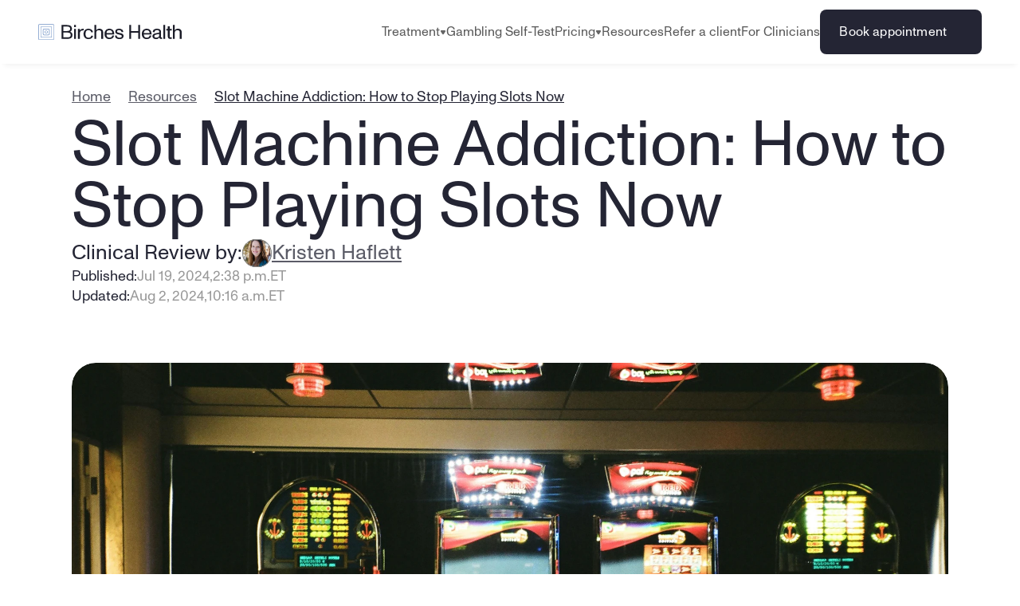

--- FILE ---
content_type: text/html
request_url: https://bircheshealth.com/resources/slot-machine-addiction-slots
body_size: 43009
content:
<!doctype html>
<!-- Made in Framer · framer.com ✨ -->
<!-- Published Jan 16, 2026, 3:50 PM UTC -->
<html lang="en" data-redirect-timezone="1">
<head>
    <meta charset="utf-8">
    
    
    <script>try{if(localStorage.get("__framer_force_showing_editorbar_since")){const n=document.createElement("link");n.rel = "modulepreload";n.href="https://framer.com/edit/init.mjs";document.head.appendChild(n)}}catch(e){}</script>
    <!-- Start of headStart -->
    <!-- Snippet: legacy-headStart -->
<!-- Google Tag Manager -->
<script>(function(w,d,s,l,i){w[l]=w[l]||[];w[l].push({'gtm.start':
new Date().getTime(),event:'gtm.js'});var f=d.getElementsByTagName(s)[0],
j=d.createElement(s),dl=l!='dataLayer'?'&l='+l:'';j.async=true;j.src=
'https://www.googletagmanager.com/gtm.js?id='+i+dl;f.parentNode.insertBefore(j,f);
})(window,document,'script','dataLayer','GTM-WPWLXFD');</script>
<!-- End Google Tag Manager -->

<!-- SnippetEnd: legacy-headStart -->

    <!-- Snippet: legacy-headStart-v2zmpMfjz --><script type="application/ld+json">
{
  "@context": "https://schema.org",
  "@type": "Article",
  "mainEntityOfPage": {
    "@type": "WebPage",
    "@id": "https://bircheshealth.com/resources/slot-machine-addiction-slots"
  },
  "headline": "Slot Machine Addiction: How to Stop Playing Slots Now",
  "url": "https://bircheshealth.com/resources/slot-machine-addiction-slots",
  "image": {
    "@type": "ImageObject",
    "url": "{{Image}}"
  },
  "datePublished": "2024-07-19T00:00:00.000ZT00:00:00Z",
  "dateModified": "Aug 2, 2024T00:00:00Z",
  "author": {
    "@type": "Person",
    "name": "{{Author Name}}"
  },
  "inLanguage": "en",
  "publisher": {
    "@type": "Organization",
    "name": "Birches Health",
    "url": "https://bircheshealth.com/",
    "sameAs": [
      "https://www.facebook.com/bircheshealth",
      "https://www.instagram.com/bircheshealth/",
      "https://twitter.com/BirchesHealth"
    ],
    "logo": {
      "@type": "ImageObject",
      "url": "https://framerusercontent.com/images/FbPeR8m2yNSivutDtvanb1RegZU.svg",
      "caption": "Birches Health Logo"
    }
  },
  "isAccessibleForFree": true
}
</script><!-- SnippetEnd: legacy-headStart-v2zmpMfjz --><!-- End of headStart -->
    <meta name="viewport" content="width=device-width">
    <meta name="generator" content="Framer 842b0c0">
    <title>Slot Machine Addiction: How to Stop Playing Slots Now - Birches Health</title>
    <meta name="description" content="Slot machines are not just available in casinos nowadays. Some states now allow online slots in gambling apps, which may increase the risks of addiction.">
    <meta name="framer-search-index" content="https://framerusercontent.com/sites/7c4VAjEJMV1modGoglxeUP/searchIndex-jCJxknTdhuGw.json">
    <meta name="framer-search-index-fallback" content="https://framerusercontent.com/sites/7c4VAjEJMV1modGoglxeUP/searchIndex-D8JTTEuwasna.json">
    <meta name="framer-html-plugin" content="disable">
    <link href="https://framerusercontent.com/images/B3uxMy5oLuTwkOrUoEd9kb0qUPQ.png" rel="icon" media="(prefers-color-scheme: light)">
    <link href="https://framerusercontent.com/images/B3uxMy5oLuTwkOrUoEd9kb0qUPQ.png" rel="icon" media="(prefers-color-scheme: dark)">
    <link rel="apple-touch-icon" href="https://framerusercontent.com/images/B3uxMy5oLuTwkOrUoEd9kb0qUPQ.png">
    <!-- Open Graph / Facebook -->
    <meta property="og:type" content="website">
    <meta property="og:title" content="Slot Machine Addiction: How to Stop Playing Slots Now - Birches Health">
    <meta property="og:description" content="Slot machines are not just available in casinos nowadays. Some states now allow online slots in gambling apps, which may increase the risks of addiction.">
    <meta property="og:image" content="https://framerusercontent.com/images/5SYEwT0niWtQtGPoY57NPZWA3A.jpg?width=3028&amp;height=2007">
    <!-- Twitter -->
    <meta name="twitter:card" content="summary_large_image">
    <meta name="twitter:title" content="Slot Machine Addiction: How to Stop Playing Slots Now - Birches Health">
    <meta name="twitter:description" content="Slot machines are not just available in casinos nowadays. Some states now allow online slots in gambling apps, which may increase the risks of addiction.">
    <meta name="twitter:image" content="https://framerusercontent.com/images/5SYEwT0niWtQtGPoY57NPZWA3A.jpg?width=3028&amp;height=2007">
    
    <!-- Global site tag (gtag.js) - Google Analytics -->
    <script async src="https://www.googletagmanager.com/gtag/js?id=G-V66G7K59XM"></script>
    <script>
      window.dataLayer = window.dataLayer || [];
      function gtag(){window.dataLayer.push(arguments);}
      gtag('js', new Date());
      gtag('config', 'G-V66G7K59XM');
    </script>
    
    <style data-framer-font-css>/* cyrillic-ext */
@font-face {
  font-family: 'Fragment Mono';
  font-style: normal;
  font-weight: 400;
  src: url(https://fonts.gstatic.com/s/fragmentmono/v6/4iCr6K5wfMRRjxp0DA6-2CLnB45HhrUI.woff2) format('woff2');
  unicode-range: U+0460-052F, U+1C80-1C8A, U+20B4, U+2DE0-2DFF, U+A640-A69F, U+FE2E-FE2F;
}
/* latin-ext */
@font-face {
  font-family: 'Fragment Mono';
  font-style: normal;
  font-weight: 400;
  src: url(https://fonts.gstatic.com/s/fragmentmono/v6/4iCr6K5wfMRRjxp0DA6-2CLnB41HhrUI.woff2) format('woff2');
  unicode-range: U+0100-02BA, U+02BD-02C5, U+02C7-02CC, U+02CE-02D7, U+02DD-02FF, U+0304, U+0308, U+0329, U+1D00-1DBF, U+1E00-1E9F, U+1EF2-1EFF, U+2020, U+20A0-20AB, U+20AD-20C0, U+2113, U+2C60-2C7F, U+A720-A7FF;
}
/* latin */
@font-face {
  font-family: 'Fragment Mono';
  font-style: normal;
  font-weight: 400;
  src: url(https://fonts.gstatic.com/s/fragmentmono/v6/4iCr6K5wfMRRjxp0DA6-2CLnB4NHhg.woff2) format('woff2');
  unicode-range: U+0000-00FF, U+0131, U+0152-0153, U+02BB-02BC, U+02C6, U+02DA, U+02DC, U+0304, U+0308, U+0329, U+2000-206F, U+20AC, U+2122, U+2191, U+2193, U+2212, U+2215, U+FEFF, U+FFFD;
}

@font-face { font-family: "ABC Monument Grotesk Unlicensed Trial Medium"; src: url("https://framerusercontent.com/assets/vGd7wP6F9NLzhRQCVzY8Zxt6A.woff2"); font-display: swap; font-style: normal; font-weight: 500 }
@font-face { font-family: "ABC Monument Grotesk Unlicensed Trial Regular"; src: url("https://framerusercontent.com/assets/wq7Y7CRQGimW4jNapUM5pvs24fg.woff2"); font-display: swap; font-style: normal; font-weight: 400 }
@font-face { font-family: "ABC Monument Grotesk Unlicensed Trial Regular"; src: url("https://framerusercontent.com/assets/wq7Y7CRQGimW4jNapUM5pvs24fg.woff2"); font-display: swap }
@font-face { font-family: "ABC Monument Grotesk Unlicensed Trial Bold"; src: url("https://framerusercontent.com/assets/A63RNwtc9JEn7uypJMVxbSwXys.woff2"); font-display: swap }
@font-face { font-family: "ABC Monument Grotesk Unlicensed Trial Medium"; src: url("https://framerusercontent.com/assets/vGd7wP6F9NLzhRQCVzY8Zxt6A.woff2"); font-display: swap }
@font-face { font-family: "ABC Monument Grotesk Unlicensed Trial Bold"; src: url("https://framerusercontent.com/assets/A63RNwtc9JEn7uypJMVxbSwXys.woff2"); font-display: swap; font-style: normal; font-weight: 700 }
@font-face { font-family: "ABC Monument Grotesk Unlicensed Trial Light"; src: url("https://framerusercontent.com/assets/bHNeAJ2dtUiVEKHUd0BhzvGilFQ.woff2"); font-display: swap; font-style: normal; font-weight: 300 }
@font-face { font-family: "Inter"; src: url("https://framerusercontent.com/assets/5vvr9Vy74if2I6bQbJvbw7SY1pQ.woff2"); font-display: swap; font-style: normal; font-weight: 400; unicode-range: U+0460-052F, U+1C80-1C88, U+20B4, U+2DE0-2DFF, U+A640-A69F, U+FE2E-FE2F }
@font-face { font-family: "Inter"; src: url("https://framerusercontent.com/assets/EOr0mi4hNtlgWNn9if640EZzXCo.woff2"); font-display: swap; font-style: normal; font-weight: 400; unicode-range: U+0301, U+0400-045F, U+0490-0491, U+04B0-04B1, U+2116 }
@font-face { font-family: "Inter"; src: url("https://framerusercontent.com/assets/Y9k9QrlZAqio88Klkmbd8VoMQc.woff2"); font-display: swap; font-style: normal; font-weight: 400; unicode-range: U+1F00-1FFF }
@font-face { font-family: "Inter"; src: url("https://framerusercontent.com/assets/OYrD2tBIBPvoJXiIHnLoOXnY9M.woff2"); font-display: swap; font-style: normal; font-weight: 400; unicode-range: U+0370-03FF }
@font-face { font-family: "Inter"; src: url("https://framerusercontent.com/assets/JeYwfuaPfZHQhEG8U5gtPDZ7WQ.woff2"); font-display: swap; font-style: normal; font-weight: 400; unicode-range: U+0100-024F, U+0259, U+1E00-1EFF, U+2020, U+20A0-20AB, U+20AD-20CF, U+2113, U+2C60-2C7F, U+A720-A7FF }
@font-face { font-family: "Inter"; src: url("https://framerusercontent.com/assets/GrgcKwrN6d3Uz8EwcLHZxwEfC4.woff2"); font-display: swap; font-style: normal; font-weight: 400; unicode-range: U+0000-00FF, U+0131, U+0152-0153, U+02BB-02BC, U+02C6, U+02DA, U+02DC, U+2000-206F, U+2070, U+2074-207E, U+2080-208E, U+20AC, U+2122, U+2191, U+2193, U+2212, U+2215, U+FEFF, U+FFFD }
@font-face { font-family: "Inter"; src: url("https://framerusercontent.com/assets/b6Y37FthZeALduNqHicBT6FutY.woff2"); font-display: swap; font-style: normal; font-weight: 400; unicode-range: U+0102-0103, U+0110-0111, U+0128-0129, U+0168-0169, U+01A0-01A1, U+01AF-01B0, U+1EA0-1EF9, U+20AB }
@font-face { font-family: "Inter"; src: url("https://framerusercontent.com/assets/DpPBYI0sL4fYLgAkX8KXOPVt7c.woff2"); font-display: swap; font-style: normal; font-weight: 700; unicode-range: U+0460-052F, U+1C80-1C88, U+20B4, U+2DE0-2DFF, U+A640-A69F, U+FE2E-FE2F }
@font-face { font-family: "Inter"; src: url("https://framerusercontent.com/assets/4RAEQdEOrcnDkhHiiCbJOw92Lk.woff2"); font-display: swap; font-style: normal; font-weight: 700; unicode-range: U+0301, U+0400-045F, U+0490-0491, U+04B0-04B1, U+2116 }
@font-face { font-family: "Inter"; src: url("https://framerusercontent.com/assets/1K3W8DizY3v4emK8Mb08YHxTbs.woff2"); font-display: swap; font-style: normal; font-weight: 700; unicode-range: U+1F00-1FFF }
@font-face { font-family: "Inter"; src: url("https://framerusercontent.com/assets/tUSCtfYVM1I1IchuyCwz9gDdQ.woff2"); font-display: swap; font-style: normal; font-weight: 700; unicode-range: U+0370-03FF }
@font-face { font-family: "Inter"; src: url("https://framerusercontent.com/assets/VgYFWiwsAC5OYxAycRXXvhze58.woff2"); font-display: swap; font-style: normal; font-weight: 700; unicode-range: U+0100-024F, U+0259, U+1E00-1EFF, U+2020, U+20A0-20AB, U+20AD-20CF, U+2113, U+2C60-2C7F, U+A720-A7FF }
@font-face { font-family: "Inter"; src: url("https://framerusercontent.com/assets/syRNPWzAMIrcJ3wIlPIP43KjQs.woff2"); font-display: swap; font-style: normal; font-weight: 700; unicode-range: U+0000-00FF, U+0131, U+0152-0153, U+02BB-02BC, U+02C6, U+02DA, U+02DC, U+2000-206F, U+2070, U+2074-207E, U+2080-208E, U+20AC, U+2122, U+2191, U+2193, U+2212, U+2215, U+FEFF, U+FFFD }
@font-face { font-family: "Inter"; src: url("https://framerusercontent.com/assets/GIryZETIX4IFypco5pYZONKhJIo.woff2"); font-display: swap; font-style: normal; font-weight: 700; unicode-range: U+0102-0103, U+0110-0111, U+0128-0129, U+0168-0169, U+01A0-01A1, U+01AF-01B0, U+1EA0-1EF9, U+20AB }
@font-face { font-family: "Inter"; src: url("https://framerusercontent.com/assets/NXxvFRoY5LDh3yCm7MEP2jqYk.woff2"); font-style: normal; font-weight: 100; unicode-range: U+0460-052F, U+1C80-1C88, U+20B4, U+2DE0-2DFF, U+A640-A69F, U+FE2E-FE2F }
@font-face { font-family: "Inter"; src: url("https://framerusercontent.com/assets/5CcgcVyoWSqO1THBiISd6oCog.woff2"); font-style: normal; font-weight: 100; unicode-range: U+0301, U+0400-045F, U+0490-0491, U+04B0-04B1, U+2116 }
@font-face { font-family: "Inter"; src: url("https://framerusercontent.com/assets/MF544SVCvk3yNpLIz3pwDXFZPKM.woff2"); font-style: normal; font-weight: 100; unicode-range: U+1F00-1FFF }
@font-face { font-family: "Inter"; src: url("https://framerusercontent.com/assets/TNtxudDBkAm2RXdtU3rvTBwoM.woff2"); font-style: normal; font-weight: 100; unicode-range: U+0370-03FF }
@font-face { font-family: "Inter"; src: url("https://framerusercontent.com/assets/fIabp4VN5z7iJ3lNOz9qfNeQHc.woff2"); font-style: normal; font-weight: 100; unicode-range: U+0100-024F, U+0259, U+1E00-1EFF, U+2020, U+20A0-20AB, U+20AD-20CF, U+2113, U+2C60-2C7F, U+A720-A7FF }
@font-face { font-family: "Inter"; src: url("https://framerusercontent.com/assets/8kSLqTnVCEtjx0nu8PxTD4Nh5UU.woff2"); font-style: normal; font-weight: 100; unicode-range: U+0000-00FF, U+0131, U+0152-0153, U+02BB-02BC, U+02C6, U+02DA, U+02DC, U+2000-206F, U+2070, U+2074-207E, U+2080-208E, U+20AC, U+2122, U+2191, U+2193, U+2212, U+2215, U+FEFF, U+FFFD }
@font-face { font-family: "Inter"; src: url("https://framerusercontent.com/assets/9iRSYClnXA0RMygyIn6yjjWXJw.woff2"); font-style: normal; font-weight: 100; unicode-range: U+0102-0103, U+0110-0111, U+0128-0129, U+0168-0169, U+01A0-01A1, U+01AF-01B0, U+1EA0-1EF9, U+20AB }
@font-face { font-family: "Inter"; src: url("https://framerusercontent.com/assets/MVhJhYeDWxeyqT939zMNyw9p8.woff2"); font-style: normal; font-weight: 200; unicode-range: U+0460-052F, U+1C80-1C88, U+20B4, U+2DE0-2DFF, U+A640-A69F, U+FE2E-FE2F }
@font-face { font-family: "Inter"; src: url("https://framerusercontent.com/assets/WXQXYfAQJIi2pCJACAfWWXfIDqI.woff2"); font-style: normal; font-weight: 200; unicode-range: U+0301, U+0400-045F, U+0490-0491, U+04B0-04B1, U+2116 }
@font-face { font-family: "Inter"; src: url("https://framerusercontent.com/assets/RJeJJARdrtNUtic58kOz7hIgBuE.woff2"); font-style: normal; font-weight: 200; unicode-range: U+1F00-1FFF }
@font-face { font-family: "Inter"; src: url("https://framerusercontent.com/assets/4hBRAuM02i3fsxYDzyNvt5Az2so.woff2"); font-style: normal; font-weight: 200; unicode-range: U+0370-03FF }
@font-face { font-family: "Inter"; src: url("https://framerusercontent.com/assets/fz1JbBffNGgK7BNUI1mmbFBlgA8.woff2"); font-style: normal; font-weight: 200; unicode-range: U+0100-024F, U+0259, U+1E00-1EFF, U+2020, U+20A0-20AB, U+20AD-20CF, U+2113, U+2C60-2C7F, U+A720-A7FF }
@font-face { font-family: "Inter"; src: url("https://framerusercontent.com/assets/Z4sGWU2OKBoXPWulb5P25vULA.woff2"); font-style: normal; font-weight: 200; unicode-range: U+0000-00FF, U+0131, U+0152-0153, U+02BB-02BC, U+02C6, U+02DA, U+02DC, U+2000-206F, U+2070, U+2074-207E, U+2080-208E, U+20AC, U+2122, U+2191, U+2193, U+2212, U+2215, U+FEFF, U+FFFD }
@font-face { font-family: "Inter"; src: url("https://framerusercontent.com/assets/eIZyQwIlHYR0mnMSneEDMtqBPgw.woff2"); font-style: normal; font-weight: 200; unicode-range: U+0102-0103, U+0110-0111, U+0128-0129, U+0168-0169, U+01A0-01A1, U+01AF-01B0, U+1EA0-1EF9, U+20AB }
@font-face { font-family: "Inter"; src: url("https://framerusercontent.com/assets/BkDpl4ghaqvMi1btKFyG2tdbec.woff2"); font-display: swap; font-style: normal; font-weight: 300; unicode-range: U+0460-052F, U+1C80-1C88, U+20B4, U+2DE0-2DFF, U+A640-A69F, U+FE2E-FE2F }
@font-face { font-family: "Inter"; src: url("https://framerusercontent.com/assets/zAMK70AQRFSShJgUiaR5IiIhgzk.woff2"); font-display: swap; font-style: normal; font-weight: 300; unicode-range: U+0301, U+0400-045F, U+0490-0491, U+04B0-04B1, U+2116 }
@font-face { font-family: "Inter"; src: url("https://framerusercontent.com/assets/IETjvc5qzUaRoaruDpPSwCUM8.woff2"); font-display: swap; font-style: normal; font-weight: 300; unicode-range: U+1F00-1FFF }
@font-face { font-family: "Inter"; src: url("https://framerusercontent.com/assets/oLCoaT3ioA0fHdJnWR9W6k7NY.woff2"); font-display: swap; font-style: normal; font-weight: 300; unicode-range: U+0370-03FF }
@font-face { font-family: "Inter"; src: url("https://framerusercontent.com/assets/Sj0PCHQSBjFmEp6NBWg6FNaKc.woff2"); font-display: swap; font-style: normal; font-weight: 300; unicode-range: U+0100-024F, U+0259, U+1E00-1EFF, U+2020, U+20A0-20AB, U+20AD-20CF, U+2113, U+2C60-2C7F, U+A720-A7FF }
@font-face { font-family: "Inter"; src: url("https://framerusercontent.com/assets/aqiiD4LUKkKzXdjGL5UzHq8bo5w.woff2"); font-display: swap; font-style: normal; font-weight: 300; unicode-range: U+0000-00FF, U+0131, U+0152-0153, U+02BB-02BC, U+02C6, U+02DA, U+02DC, U+2000-206F, U+2070, U+2074-207E, U+2080-208E, U+20AC, U+2122, U+2191, U+2193, U+2212, U+2215, U+FEFF, U+FFFD }
@font-face { font-family: "Inter"; src: url("https://framerusercontent.com/assets/H4TfENUY1rh8R9UaSD6vngjJP3M.woff2"); font-display: swap; font-style: normal; font-weight: 300; unicode-range: U+0102-0103, U+0110-0111, U+0128-0129, U+0168-0169, U+01A0-01A1, U+01AF-01B0, U+1EA0-1EF9, U+20AB }
@font-face { font-family: "Inter"; src: url("https://framerusercontent.com/assets/5A3Ce6C9YYmCjpQx9M4inSaKU.woff2"); font-display: swap; font-style: normal; font-weight: 500; unicode-range: U+0460-052F, U+1C80-1C88, U+20B4, U+2DE0-2DFF, U+A640-A69F, U+FE2E-FE2F }
@font-face { font-family: "Inter"; src: url("https://framerusercontent.com/assets/Qx95Xyt0Ka3SGhinnbXIGpEIyP4.woff2"); font-display: swap; font-style: normal; font-weight: 500; unicode-range: U+0301, U+0400-045F, U+0490-0491, U+04B0-04B1, U+2116 }
@font-face { font-family: "Inter"; src: url("https://framerusercontent.com/assets/6mJuEAguuIuMog10gGvH5d3cl8.woff2"); font-display: swap; font-style: normal; font-weight: 500; unicode-range: U+1F00-1FFF }
@font-face { font-family: "Inter"; src: url("https://framerusercontent.com/assets/xYYWaj7wCU5zSQH0eXvSaS19wo.woff2"); font-display: swap; font-style: normal; font-weight: 500; unicode-range: U+0370-03FF }
@font-face { font-family: "Inter"; src: url("https://framerusercontent.com/assets/otTaNuNpVK4RbdlT7zDDdKvQBA.woff2"); font-display: swap; font-style: normal; font-weight: 500; unicode-range: U+0100-024F, U+0259, U+1E00-1EFF, U+2020, U+20A0-20AB, U+20AD-20CF, U+2113, U+2C60-2C7F, U+A720-A7FF }
@font-face { font-family: "Inter"; src: url("https://framerusercontent.com/assets/UjlFhCnUjxhNfep4oYBPqnEssyo.woff2"); font-display: swap; font-style: normal; font-weight: 500; unicode-range: U+0000-00FF, U+0131, U+0152-0153, U+02BB-02BC, U+02C6, U+02DA, U+02DC, U+2000-206F, U+2070, U+2074-207E, U+2080-208E, U+20AC, U+2122, U+2191, U+2193, U+2212, U+2215, U+FEFF, U+FFFD }
@font-face { font-family: "Inter"; src: url("https://framerusercontent.com/assets/DolVirEGb34pEXEp8t8FQBSK4.woff2"); font-display: swap; font-style: normal; font-weight: 500; unicode-range: U+0102-0103, U+0110-0111, U+0128-0129, U+0168-0169, U+01A0-01A1, U+01AF-01B0, U+1EA0-1EF9, U+20AB }
@font-face { font-family: "Inter"; src: url("https://framerusercontent.com/assets/hyOgCu0Xnghbimh0pE8QTvtt2AU.woff2"); font-display: swap; font-style: normal; font-weight: 600; unicode-range: U+0460-052F, U+1C80-1C88, U+20B4, U+2DE0-2DFF, U+A640-A69F, U+FE2E-FE2F }
@font-face { font-family: "Inter"; src: url("https://framerusercontent.com/assets/NeGmSOXrPBfEFIy5YZeHq17LEDA.woff2"); font-display: swap; font-style: normal; font-weight: 600; unicode-range: U+0301, U+0400-045F, U+0490-0491, U+04B0-04B1, U+2116 }
@font-face { font-family: "Inter"; src: url("https://framerusercontent.com/assets/oYaAX5himiTPYuN8vLWnqBbfD2s.woff2"); font-display: swap; font-style: normal; font-weight: 600; unicode-range: U+1F00-1FFF }
@font-face { font-family: "Inter"; src: url("https://framerusercontent.com/assets/lEJLP4R0yuCaMCjSXYHtJw72M.woff2"); font-display: swap; font-style: normal; font-weight: 600; unicode-range: U+0370-03FF }
@font-face { font-family: "Inter"; src: url("https://framerusercontent.com/assets/cRJyLNuTJR5jbyKzGi33wU9cqIQ.woff2"); font-display: swap; font-style: normal; font-weight: 600; unicode-range: U+0100-024F, U+0259, U+1E00-1EFF, U+2020, U+20A0-20AB, U+20AD-20CF, U+2113, U+2C60-2C7F, U+A720-A7FF }
@font-face { font-family: "Inter"; src: url("https://framerusercontent.com/assets/yDtI2UI8XcEg1W2je9XPN3Noo.woff2"); font-display: swap; font-style: normal; font-weight: 600; unicode-range: U+0000-00FF, U+0131, U+0152-0153, U+02BB-02BC, U+02C6, U+02DA, U+02DC, U+2000-206F, U+2070, U+2074-207E, U+2080-208E, U+20AC, U+2122, U+2191, U+2193, U+2212, U+2215, U+FEFF, U+FFFD }
@font-face { font-family: "Inter"; src: url("https://framerusercontent.com/assets/A0Wcc7NgXMjUuFdquHDrIZpzZw0.woff2"); font-display: swap; font-style: normal; font-weight: 600; unicode-range: U+0102-0103, U+0110-0111, U+0128-0129, U+0168-0169, U+01A0-01A1, U+01AF-01B0, U+1EA0-1EF9, U+20AB }
@font-face { font-family: "Inter"; src: url("https://framerusercontent.com/assets/PONfPc6h4EPYwJliXQBmjVx7QxI.woff2"); font-display: swap; font-style: normal; font-weight: 800; unicode-range: U+0460-052F, U+1C80-1C88, U+20B4, U+2DE0-2DFF, U+A640-A69F, U+FE2E-FE2F }
@font-face { font-family: "Inter"; src: url("https://framerusercontent.com/assets/zsnJN7Z1wdzUvepJniD3rbvJIyU.woff2"); font-display: swap; font-style: normal; font-weight: 800; unicode-range: U+0301, U+0400-045F, U+0490-0491, U+04B0-04B1, U+2116 }
@font-face { font-family: "Inter"; src: url("https://framerusercontent.com/assets/UrzZBOy7RyJEWAZGduzOeHiHuY.woff2"); font-display: swap; font-style: normal; font-weight: 800; unicode-range: U+1F00-1FFF }
@font-face { font-family: "Inter"; src: url("https://framerusercontent.com/assets/996sR9SfSDuYELz8oHhDOcErkY.woff2"); font-display: swap; font-style: normal; font-weight: 800; unicode-range: U+0370-03FF }
@font-face { font-family: "Inter"; src: url("https://framerusercontent.com/assets/ftN1HpyPVJEoEb4q36SOrNdLXU.woff2"); font-display: swap; font-style: normal; font-weight: 800; unicode-range: U+0100-024F, U+0259, U+1E00-1EFF, U+2020, U+20A0-20AB, U+20AD-20CF, U+2113, U+2C60-2C7F, U+A720-A7FF }
@font-face { font-family: "Inter"; src: url("https://framerusercontent.com/assets/Mput0MSwESKlJ6TMz9MPDXhgrk.woff2"); font-display: swap; font-style: normal; font-weight: 800; unicode-range: U+0000-00FF, U+0131, U+0152-0153, U+02BB-02BC, U+02C6, U+02DA, U+02DC, U+2000-206F, U+2070, U+2074-207E, U+2080-208E, U+20AC, U+2122, U+2191, U+2193, U+2212, U+2215, U+FEFF, U+FFFD }
@font-face { font-family: "Inter"; src: url("https://framerusercontent.com/assets/JAur4lGGSGRGyrFi59JSIKqVgU.woff2"); font-display: swap; font-style: normal; font-weight: 800; unicode-range: U+0102-0103, U+0110-0111, U+0128-0129, U+0168-0169, U+01A0-01A1, U+01AF-01B0, U+1EA0-1EF9, U+20AB }
@font-face { font-family: "Inter"; src: url("https://framerusercontent.com/assets/mkY5Sgyq51ik0AMrSBwhm9DJg.woff2"); font-style: normal; font-weight: 900; unicode-range: U+0460-052F, U+1C80-1C88, U+20B4, U+2DE0-2DFF, U+A640-A69F, U+FE2E-FE2F }
@font-face { font-family: "Inter"; src: url("https://framerusercontent.com/assets/X5hj6qzcHUYv7h1390c8Rhm6550.woff2"); font-style: normal; font-weight: 900; unicode-range: U+0301, U+0400-045F, U+0490-0491, U+04B0-04B1, U+2116 }
@font-face { font-family: "Inter"; src: url("https://framerusercontent.com/assets/gQhNpS3tN86g8RcVKYUUaKt2oMQ.woff2"); font-style: normal; font-weight: 900; unicode-range: U+1F00-1FFF }
@font-face { font-family: "Inter"; src: url("https://framerusercontent.com/assets/cugnVhSraaRyANCaUtI5FV17wk.woff2"); font-style: normal; font-weight: 900; unicode-range: U+0370-03FF }
@font-face { font-family: "Inter"; src: url("https://framerusercontent.com/assets/5HcVoGak8k5agFJSaKa4floXVu0.woff2"); font-style: normal; font-weight: 900; unicode-range: U+0100-024F, U+0259, U+1E00-1EFF, U+2020, U+20A0-20AB, U+20AD-20CF, U+2113, U+2C60-2C7F, U+A720-A7FF }
@font-face { font-family: "Inter"; src: url("https://framerusercontent.com/assets/rZ5DdENNqIdFTIyQQiP5isO7M.woff2"); font-style: normal; font-weight: 900; unicode-range: U+0000-00FF, U+0131, U+0152-0153, U+02BB-02BC, U+02C6, U+02DA, U+02DC, U+2000-206F, U+2070, U+2074-207E, U+2080-208E, U+20AC, U+2122, U+2191, U+2193, U+2212, U+2215, U+FEFF, U+FFFD }
@font-face { font-family: "Inter"; src: url("https://framerusercontent.com/assets/P2Bw01CtL0b9wqygO0sSVogWbo.woff2"); font-style: normal; font-weight: 900; unicode-range: U+0102-0103, U+0110-0111, U+0128-0129, U+0168-0169, U+01A0-01A1, U+01AF-01B0, U+1EA0-1EF9, U+20AB }
@font-face { font-family: "Inter"; src: url("https://framerusercontent.com/assets/YJsHMqeEm0oDHuxRTVCwg5eZuo.woff2"); font-style: italic; font-weight: 100; unicode-range: U+0460-052F, U+1C80-1C88, U+20B4, U+2DE0-2DFF, U+A640-A69F, U+FE2E-FE2F }
@font-face { font-family: "Inter"; src: url("https://framerusercontent.com/assets/oJJMyJlDykMObEyb5VexHSxd24.woff2"); font-style: italic; font-weight: 100; unicode-range: U+0301, U+0400-045F, U+0490-0491, U+04B0-04B1, U+2116 }
@font-face { font-family: "Inter"; src: url("https://framerusercontent.com/assets/IpeaX0WzLaonj68howNZg4SJJaY.woff2"); font-style: italic; font-weight: 100; unicode-range: U+1F00-1FFF }
@font-face { font-family: "Inter"; src: url("https://framerusercontent.com/assets/KCj1bV3vDXY5OLHttTeRYcu9J8.woff2"); font-style: italic; font-weight: 100; unicode-range: U+0370-03FF }
@font-face { font-family: "Inter"; src: url("https://framerusercontent.com/assets/biaVHhOprxbHaR3dIP7Z8cYurHg.woff2"); font-style: italic; font-weight: 100; unicode-range: U+0100-024F, U+0259, U+1E00-1EFF, U+2020, U+20A0-20AB, U+20AD-20CF, U+2113, U+2C60-2C7F, U+A720-A7FF }
@font-face { font-family: "Inter"; src: url("https://framerusercontent.com/assets/3on0VNjjmogkq1f9ziKFcrY72MI.woff2"); font-style: italic; font-weight: 100; unicode-range: U+0000-00FF, U+0131, U+0152-0153, U+02BB-02BC, U+02C6, U+02DA, U+02DC, U+2000-206F, U+2070, U+2074-207E, U+2080-208E, U+20AC, U+2122, U+2191, U+2193, U+2212, U+2215, U+FEFF, U+FFFD }
@font-face { font-family: "Inter"; src: url("https://framerusercontent.com/assets/gNa011yWpVpNFgUhhSlDX8nUiPQ.woff2"); font-style: italic; font-weight: 100; unicode-range: U+0102-0103, U+0110-0111, U+0128-0129, U+0168-0169, U+01A0-01A1, U+01AF-01B0, U+1EA0-1EF9, U+20AB }
@font-face { font-family: "Inter"; src: url("https://framerusercontent.com/assets/vpq17U0WM26sBGHgq9jnrUmUf8.woff2"); font-style: italic; font-weight: 200; unicode-range: U+0460-052F, U+1C80-1C88, U+20B4, U+2DE0-2DFF, U+A640-A69F, U+FE2E-FE2F }
@font-face { font-family: "Inter"; src: url("https://framerusercontent.com/assets/bNYh7lNMEpOegeRYAtyGel1WqBE.woff2"); font-style: italic; font-weight: 200; unicode-range: U+0301, U+0400-045F, U+0490-0491, U+04B0-04B1, U+2116 }
@font-face { font-family: "Inter"; src: url("https://framerusercontent.com/assets/FBzcXZYmdulcZC0z278U6o0cw.woff2"); font-style: italic; font-weight: 200; unicode-range: U+1F00-1FFF }
@font-face { font-family: "Inter"; src: url("https://framerusercontent.com/assets/ua60IRqWK94xCrq0SC639Hbsdjg.woff2"); font-style: italic; font-weight: 200; unicode-range: U+0370-03FF }
@font-face { font-family: "Inter"; src: url("https://framerusercontent.com/assets/Pd8gNPn2dSCh4FyjWFw9PJysoQ.woff2"); font-style: italic; font-weight: 200; unicode-range: U+0100-024F, U+0259, U+1E00-1EFF, U+2020, U+20A0-20AB, U+20AD-20CF, U+2113, U+2C60-2C7F, U+A720-A7FF }
@font-face { font-family: "Inter"; src: url("https://framerusercontent.com/assets/6OdIurwS6YHsVW2i5fR5CKn0gg.woff2"); font-style: italic; font-weight: 200; unicode-range: U+0000-00FF, U+0131, U+0152-0153, U+02BB-02BC, U+02C6, U+02DA, U+02DC, U+2000-206F, U+2070, U+2074-207E, U+2080-208E, U+20AC, U+2122, U+2191, U+2193, U+2212, U+2215, U+FEFF, U+FFFD }
@font-face { font-family: "Inter"; src: url("https://framerusercontent.com/assets/DtVQjTG8OGGKnwKYrMHRZVCyo.woff2"); font-style: italic; font-weight: 200; unicode-range: U+0102-0103, U+0110-0111, U+0128-0129, U+0168-0169, U+01A0-01A1, U+01AF-01B0, U+1EA0-1EF9, U+20AB }
@font-face { font-family: "Inter"; src: url("https://framerusercontent.com/assets/YYB6GZmCWnZq3RWZOghuZIOxQY.woff2"); font-display: swap; font-style: italic; font-weight: 300; unicode-range: U+0460-052F, U+1C80-1C88, U+20B4, U+2DE0-2DFF, U+A640-A69F, U+FE2E-FE2F }
@font-face { font-family: "Inter"; src: url("https://framerusercontent.com/assets/miJTzODdiyIr3tRo9KEoqXXk2PM.woff2"); font-display: swap; font-style: italic; font-weight: 300; unicode-range: U+0301, U+0400-045F, U+0490-0491, U+04B0-04B1, U+2116 }
@font-face { font-family: "Inter"; src: url("https://framerusercontent.com/assets/6ZMhcggRFfEfbf7lncCpaUbA.woff2"); font-display: swap; font-style: italic; font-weight: 300; unicode-range: U+1F00-1FFF }
@font-face { font-family: "Inter"; src: url("https://framerusercontent.com/assets/8sCN6PGUr4I8q5hC5twAXfcwqV0.woff2"); font-display: swap; font-style: italic; font-weight: 300; unicode-range: U+0370-03FF }
@font-face { font-family: "Inter"; src: url("https://framerusercontent.com/assets/aUYDUTztS7anQw5JuwCncXeLOBY.woff2"); font-display: swap; font-style: italic; font-weight: 300; unicode-range: U+0100-024F, U+0259, U+1E00-1EFF, U+2020, U+20A0-20AB, U+20AD-20CF, U+2113, U+2C60-2C7F, U+A720-A7FF }
@font-face { font-family: "Inter"; src: url("https://framerusercontent.com/assets/8mwKwShtYEXIZ5diRBT74yn9jdQ.woff2"); font-display: swap; font-style: italic; font-weight: 300; unicode-range: U+0000-00FF, U+0131, U+0152-0153, U+02BB-02BC, U+02C6, U+02DA, U+02DC, U+2000-206F, U+2070, U+2074-207E, U+2080-208E, U+20AC, U+2122, U+2191, U+2193, U+2212, U+2215, U+FEFF, U+FFFD }
@font-face { font-family: "Inter"; src: url("https://framerusercontent.com/assets/yDiPvYxioBHsicnYxpPW35WQmx8.woff2"); font-display: swap; font-style: italic; font-weight: 300; unicode-range: U+0102-0103, U+0110-0111, U+0128-0129, U+0168-0169, U+01A0-01A1, U+01AF-01B0, U+1EA0-1EF9, U+20AB }
@font-face { font-family: "Inter"; src: url("https://framerusercontent.com/assets/CfMzU8w2e7tHgF4T4rATMPuWosA.woff2"); font-display: swap; font-style: italic; font-weight: 400; unicode-range: U+0460-052F, U+1C80-1C88, U+20B4, U+2DE0-2DFF, U+A640-A69F, U+FE2E-FE2F }
@font-face { font-family: "Inter"; src: url("https://framerusercontent.com/assets/867QObYax8ANsfX4TGEVU9YiCM.woff2"); font-display: swap; font-style: italic; font-weight: 400; unicode-range: U+0301, U+0400-045F, U+0490-0491, U+04B0-04B1, U+2116 }
@font-face { font-family: "Inter"; src: url("https://framerusercontent.com/assets/Oyn2ZbENFdnW7mt2Lzjk1h9Zb9k.woff2"); font-display: swap; font-style: italic; font-weight: 400; unicode-range: U+1F00-1FFF }
@font-face { font-family: "Inter"; src: url("https://framerusercontent.com/assets/cdAe8hgZ1cMyLu9g005pAW3xMo.woff2"); font-display: swap; font-style: italic; font-weight: 400; unicode-range: U+0370-03FF }
@font-face { font-family: "Inter"; src: url("https://framerusercontent.com/assets/DOfvtmE1UplCq161m6Hj8CSQYg.woff2"); font-display: swap; font-style: italic; font-weight: 400; unicode-range: U+0100-024F, U+0259, U+1E00-1EFF, U+2020, U+20A0-20AB, U+20AD-20CF, U+2113, U+2C60-2C7F, U+A720-A7FF }
@font-face { font-family: "Inter"; src: url("https://framerusercontent.com/assets/pKRFNWFoZl77qYCAIp84lN1h944.woff2"); font-display: swap; font-style: italic; font-weight: 400; unicode-range: U+0000-00FF, U+0131, U+0152-0153, U+02BB-02BC, U+02C6, U+02DA, U+02DC, U+2000-206F, U+2070, U+2074-207E, U+2080-208E, U+20AC, U+2122, U+2191, U+2193, U+2212, U+2215, U+FEFF, U+FFFD }
@font-face { font-family: "Inter"; src: url("https://framerusercontent.com/assets/tKtBcDnBMevsEEJKdNGhhkLzYo.woff2"); font-display: swap; font-style: italic; font-weight: 400; unicode-range: U+0102-0103, U+0110-0111, U+0128-0129, U+0168-0169, U+01A0-01A1, U+01AF-01B0, U+1EA0-1EF9, U+20AB }
@font-face { font-family: "Inter"; src: url("https://framerusercontent.com/assets/khkJkwSL66WFg8SX6Wa726c.woff2"); font-display: swap; font-style: italic; font-weight: 500; unicode-range: U+0460-052F, U+1C80-1C88, U+20B4, U+2DE0-2DFF, U+A640-A69F, U+FE2E-FE2F }
@font-face { font-family: "Inter"; src: url("https://framerusercontent.com/assets/0E7IMbDzcGABpBwwqNEt60wU0w.woff2"); font-display: swap; font-style: italic; font-weight: 500; unicode-range: U+0301, U+0400-045F, U+0490-0491, U+04B0-04B1, U+2116 }
@font-face { font-family: "Inter"; src: url("https://framerusercontent.com/assets/NTJ0nQgIF0gcDelS14zQ9NR9Q.woff2"); font-display: swap; font-style: italic; font-weight: 500; unicode-range: U+1F00-1FFF }
@font-face { font-family: "Inter"; src: url("https://framerusercontent.com/assets/QrcNhgEPfRl0LS8qz5Ln8olanl8.woff2"); font-display: swap; font-style: italic; font-weight: 500; unicode-range: U+0370-03FF }
@font-face { font-family: "Inter"; src: url("https://framerusercontent.com/assets/JEXmejW8mXOYMtt0hyRg811kHac.woff2"); font-display: swap; font-style: italic; font-weight: 500; unicode-range: U+0100-024F, U+0259, U+1E00-1EFF, U+2020, U+20A0-20AB, U+20AD-20CF, U+2113, U+2C60-2C7F, U+A720-A7FF }
@font-face { font-family: "Inter"; src: url("https://framerusercontent.com/assets/Bo5CNzBv77CafbxOtKIkpw9egw.woff2"); font-display: swap; font-style: italic; font-weight: 500; unicode-range: U+0000-00FF, U+0131, U+0152-0153, U+02BB-02BC, U+02C6, U+02DA, U+02DC, U+2000-206F, U+2070, U+2074-207E, U+2080-208E, U+20AC, U+2122, U+2191, U+2193, U+2212, U+2215, U+FEFF, U+FFFD }
@font-face { font-family: "Inter"; src: url("https://framerusercontent.com/assets/uy9s0iWuxiNnVt8EpTI3gzohpwo.woff2"); font-display: swap; font-style: italic; font-weight: 500; unicode-range: U+0102-0103, U+0110-0111, U+0128-0129, U+0168-0169, U+01A0-01A1, U+01AF-01B0, U+1EA0-1EF9, U+20AB }
@font-face { font-family: "Inter"; src: url("https://framerusercontent.com/assets/vxBnBhH8768IFAXAb4Qf6wQHKs.woff2"); font-display: swap; font-style: italic; font-weight: 600; unicode-range: U+0460-052F, U+1C80-1C88, U+20B4, U+2DE0-2DFF, U+A640-A69F, U+FE2E-FE2F }
@font-face { font-family: "Inter"; src: url("https://framerusercontent.com/assets/zSsEuoJdh8mcFVk976C05ZfQr8.woff2"); font-display: swap; font-style: italic; font-weight: 600; unicode-range: U+0301, U+0400-045F, U+0490-0491, U+04B0-04B1, U+2116 }
@font-face { font-family: "Inter"; src: url("https://framerusercontent.com/assets/b8ezwLrN7h2AUoPEENcsTMVJ0.woff2"); font-display: swap; font-style: italic; font-weight: 600; unicode-range: U+1F00-1FFF }
@font-face { font-family: "Inter"; src: url("https://framerusercontent.com/assets/mvNEIBLyHbscgHtwfsByjXUz3XY.woff2"); font-display: swap; font-style: italic; font-weight: 600; unicode-range: U+0370-03FF }
@font-face { font-family: "Inter"; src: url("https://framerusercontent.com/assets/6FI2EneKzM3qBy5foOZXey7coCA.woff2"); font-display: swap; font-style: italic; font-weight: 600; unicode-range: U+0100-024F, U+0259, U+1E00-1EFF, U+2020, U+20A0-20AB, U+20AD-20CF, U+2113, U+2C60-2C7F, U+A720-A7FF }
@font-face { font-family: "Inter"; src: url("https://framerusercontent.com/assets/fuyXZpVvOjq8NesCOfgirHCWyg.woff2"); font-display: swap; font-style: italic; font-weight: 600; unicode-range: U+0000-00FF, U+0131, U+0152-0153, U+02BB-02BC, U+02C6, U+02DA, U+02DC, U+2000-206F, U+2070, U+2074-207E, U+2080-208E, U+20AC, U+2122, U+2191, U+2193, U+2212, U+2215, U+FEFF, U+FFFD }
@font-face { font-family: "Inter"; src: url("https://framerusercontent.com/assets/NHHeAKJVP0ZWHk5YZnQQChIsBM.woff2"); font-display: swap; font-style: italic; font-weight: 600; unicode-range: U+0102-0103, U+0110-0111, U+0128-0129, U+0168-0169, U+01A0-01A1, U+01AF-01B0, U+1EA0-1EF9, U+20AB }
@font-face { font-family: "Inter"; src: url("https://framerusercontent.com/assets/H89BbHkbHDzlxZzxi8uPzTsp90.woff2"); font-display: swap; font-style: italic; font-weight: 700; unicode-range: U+0460-052F, U+1C80-1C88, U+20B4, U+2DE0-2DFF, U+A640-A69F, U+FE2E-FE2F }
@font-face { font-family: "Inter"; src: url("https://framerusercontent.com/assets/u6gJwDuwB143kpNK1T1MDKDWkMc.woff2"); font-display: swap; font-style: italic; font-weight: 700; unicode-range: U+0301, U+0400-045F, U+0490-0491, U+04B0-04B1, U+2116 }
@font-face { font-family: "Inter"; src: url("https://framerusercontent.com/assets/43sJ6MfOPh1LCJt46OvyDuSbA6o.woff2"); font-display: swap; font-style: italic; font-weight: 700; unicode-range: U+1F00-1FFF }
@font-face { font-family: "Inter"; src: url("https://framerusercontent.com/assets/wccHG0r4gBDAIRhfHiOlq6oEkqw.woff2"); font-display: swap; font-style: italic; font-weight: 700; unicode-range: U+0370-03FF }
@font-face { font-family: "Inter"; src: url("https://framerusercontent.com/assets/WZ367JPwf9bRW6LdTHN8rXgSjw.woff2"); font-display: swap; font-style: italic; font-weight: 700; unicode-range: U+0100-024F, U+0259, U+1E00-1EFF, U+2020, U+20A0-20AB, U+20AD-20CF, U+2113, U+2C60-2C7F, U+A720-A7FF }
@font-face { font-family: "Inter"; src: url("https://framerusercontent.com/assets/ia3uin3hQWqDrVloC1zEtYHWw.woff2"); font-display: swap; font-style: italic; font-weight: 700; unicode-range: U+0000-00FF, U+0131, U+0152-0153, U+02BB-02BC, U+02C6, U+02DA, U+02DC, U+2000-206F, U+2070, U+2074-207E, U+2080-208E, U+20AC, U+2122, U+2191, U+2193, U+2212, U+2215, U+FEFF, U+FFFD }
@font-face { font-family: "Inter"; src: url("https://framerusercontent.com/assets/2A4Xx7CngadFGlVV4xrO06OBHY.woff2"); font-display: swap; font-style: italic; font-weight: 700; unicode-range: U+0102-0103, U+0110-0111, U+0128-0129, U+0168-0169, U+01A0-01A1, U+01AF-01B0, U+1EA0-1EF9, U+20AB }
@font-face { font-family: "Inter"; src: url("https://framerusercontent.com/assets/if4nAQEfO1l3iBiurvlUSTaMA.woff2"); font-display: swap; font-style: italic; font-weight: 800; unicode-range: U+0460-052F, U+1C80-1C88, U+20B4, U+2DE0-2DFF, U+A640-A69F, U+FE2E-FE2F }
@font-face { font-family: "Inter"; src: url("https://framerusercontent.com/assets/GdJ7SQjcmkU1sz7lk5lMpKUlKY.woff2"); font-display: swap; font-style: italic; font-weight: 800; unicode-range: U+0301, U+0400-045F, U+0490-0491, U+04B0-04B1, U+2116 }
@font-face { font-family: "Inter"; src: url("https://framerusercontent.com/assets/sOA6LVskcCqlqggyjIZe0Zh39UQ.woff2"); font-display: swap; font-style: italic; font-weight: 800; unicode-range: U+1F00-1FFF }
@font-face { font-family: "Inter"; src: url("https://framerusercontent.com/assets/zUCSsMbWBcHOQoATrhsPVigkc.woff2"); font-display: swap; font-style: italic; font-weight: 800; unicode-range: U+0370-03FF }
@font-face { font-family: "Inter"; src: url("https://framerusercontent.com/assets/6eYp9yIAUvPZY7o0yfI4e2OP6g.woff2"); font-display: swap; font-style: italic; font-weight: 800; unicode-range: U+0100-024F, U+0259, U+1E00-1EFF, U+2020, U+20A0-20AB, U+20AD-20CF, U+2113, U+2C60-2C7F, U+A720-A7FF }
@font-face { font-family: "Inter"; src: url("https://framerusercontent.com/assets/8AYN209PzikkmqPEbOGJlpgu6M.woff2"); font-display: swap; font-style: italic; font-weight: 800; unicode-range: U+0000-00FF, U+0131, U+0152-0153, U+02BB-02BC, U+02C6, U+02DA, U+02DC, U+2000-206F, U+2070, U+2074-207E, U+2080-208E, U+20AC, U+2122, U+2191, U+2193, U+2212, U+2215, U+FEFF, U+FFFD }
@font-face { font-family: "Inter"; src: url("https://framerusercontent.com/assets/L9nHaKi7ULzGWchEehsfwttxOwM.woff2"); font-display: swap; font-style: italic; font-weight: 800; unicode-range: U+0102-0103, U+0110-0111, U+0128-0129, U+0168-0169, U+01A0-01A1, U+01AF-01B0, U+1EA0-1EF9, U+20AB }
@font-face { font-family: "Inter"; src: url("https://framerusercontent.com/assets/05KsVHGDmqXSBXM4yRZ65P8i0s.woff2"); font-style: italic; font-weight: 900; unicode-range: U+0460-052F, U+1C80-1C88, U+20B4, U+2DE0-2DFF, U+A640-A69F, U+FE2E-FE2F }
@font-face { font-family: "Inter"; src: url("https://framerusercontent.com/assets/ky8ovPukK4dJ1Pxq74qGhOqCYI.woff2"); font-style: italic; font-weight: 900; unicode-range: U+0301, U+0400-045F, U+0490-0491, U+04B0-04B1, U+2116 }
@font-face { font-family: "Inter"; src: url("https://framerusercontent.com/assets/vvNSqIj42qeQ2bvCRBIWKHscrc.woff2"); font-style: italic; font-weight: 900; unicode-range: U+1F00-1FFF }
@font-face { font-family: "Inter"; src: url("https://framerusercontent.com/assets/3ZmXbBKToJifDV9gwcifVd1tEY.woff2"); font-style: italic; font-weight: 900; unicode-range: U+0370-03FF }
@font-face { font-family: "Inter"; src: url("https://framerusercontent.com/assets/FNfhX3dt4ChuLJq2PwdlxHO7PU.woff2"); font-style: italic; font-weight: 900; unicode-range: U+0100-024F, U+0259, U+1E00-1EFF, U+2020, U+20A0-20AB, U+20AD-20CF, U+2113, U+2C60-2C7F, U+A720-A7FF }
@font-face { font-family: "Inter"; src: url("https://framerusercontent.com/assets/gcnfba68tfm7qAyrWRCf9r34jg.woff2"); font-style: italic; font-weight: 900; unicode-range: U+0000-00FF, U+0131, U+0152-0153, U+02BB-02BC, U+02C6, U+02DA, U+02DC, U+2000-206F, U+2070, U+2074-207E, U+2080-208E, U+20AC, U+2122, U+2191, U+2193, U+2212, U+2215, U+FEFF, U+FFFD }
@font-face { font-family: "Inter"; src: url("https://framerusercontent.com/assets/efTfQcBJ53kM2pB1hezSZ3RDUFs.woff2"); font-style: italic; font-weight: 900; unicode-range: U+0102-0103, U+0110-0111, U+0128-0129, U+0168-0169, U+01A0-01A1, U+01AF-01B0, U+1EA0-1EF9, U+20AB }
@font-face { font-family: "Inter Variable"; src: url("https://framerusercontent.com/assets/mYcqTSergLb16PdbJJQMl9ebYm4.woff2"); font-display: swap; font-style: normal; font-weight: 400; unicode-range: U+0460-052F, U+1C80-1C88, U+20B4, U+2DE0-2DFF, U+A640-A69F, U+FE2E-FE2F }
@font-face { font-family: "Inter Variable"; src: url("https://framerusercontent.com/assets/ZRl8AlxwsX1m7xS1eJCiSPbztg.woff2"); font-display: swap; font-style: normal; font-weight: 400; unicode-range: U+0301, U+0400-045F, U+0490-0491, U+04B0-04B1, U+2116 }
@font-face { font-family: "Inter Variable"; src: url("https://framerusercontent.com/assets/nhSQpBRqFmXNUBY2p5SENQ8NplQ.woff2"); font-display: swap; font-style: normal; font-weight: 400; unicode-range: U+1F00-1FFF }
@font-face { font-family: "Inter Variable"; src: url("https://framerusercontent.com/assets/DYHjxG0qXjopUuruoacfl5SA.woff2"); font-display: swap; font-style: normal; font-weight: 400; unicode-range: U+0370-03FF }
@font-face { font-family: "Inter Variable"; src: url("https://framerusercontent.com/assets/s7NH6sl7w4NU984r5hcmo1tPSYo.woff2"); font-display: swap; font-style: normal; font-weight: 400; unicode-range: U+0100-024F, U+0259, U+1E00-1EFF, U+2020, U+20A0-20AB, U+20AD-20CF, U+2113, U+2C60-2C7F, U+A720-A7FF }
@font-face { font-family: "Inter Variable"; src: url("https://framerusercontent.com/assets/7lw0VWkeXrGYJT05oB3DsFy8BaY.woff2"); font-display: swap; font-style: normal; font-weight: 400; unicode-range: U+0000-00FF, U+0131, U+0152-0153, U+02BB-02BC, U+02C6, U+02DA, U+02DC, U+2000-206F, U+2070, U+2074-207E, U+2080-208E, U+20AC, U+2122, U+2191, U+2193, U+2212, U+2215, U+FEFF, U+FFFD }
@font-face { font-family: "Inter Variable"; src: url("https://framerusercontent.com/assets/wx5nfqEgOXnxuFaxB0Mn9OhmcZA.woff2"); font-display: swap; font-style: normal; font-weight: 400; unicode-range: U+0102-0103, U+0110-0111, U+0128-0129, U+0168-0169, U+01A0-01A1, U+01AF-01B0, U+1EA0-1EF9, U+20AB }
@font-face { font-family: "Inter Variable"; src: url("https://framerusercontent.com/assets/FMAZXZOvzvP9daUF2pk7jeNQE.woff2"); font-display: swap; font-style: italic; font-weight: 400; unicode-range: U+0460-052F, U+1C80-1C88, U+20B4, U+2DE0-2DFF, U+A640-A69F, U+FE2E-FE2F }
@font-face { font-family: "Inter Variable"; src: url("https://framerusercontent.com/assets/XRXDXcGEcHEhj5vRoCcaNzLUII.woff2"); font-display: swap; font-style: italic; font-weight: 400; unicode-range: U+0301, U+0400-045F, U+0490-0491, U+04B0-04B1, U+2116 }
@font-face { font-family: "Inter Variable"; src: url("https://framerusercontent.com/assets/WL8JiibS9vHU7Cb3NGaJKioRjQ.woff2"); font-display: swap; font-style: italic; font-weight: 400; unicode-range: U+1F00-1FFF }
@font-face { font-family: "Inter Variable"; src: url("https://framerusercontent.com/assets/LfqxQLLXCFxnUuZS8fkv9AT0uI.woff2"); font-display: swap; font-style: italic; font-weight: 400; unicode-range: U+0370-03FF }
@font-face { font-family: "Inter Variable"; src: url("https://framerusercontent.com/assets/3IqofWpyruZr7Qc3kaedPmw7o.woff2"); font-display: swap; font-style: italic; font-weight: 400; unicode-range: U+0100-024F, U+0259, U+1E00-1EFF, U+2020, U+20A0-20AB, U+20AD-20CF, U+2113, U+2C60-2C7F, U+A720-A7FF }
@font-face { font-family: "Inter Variable"; src: url("https://framerusercontent.com/assets/N9O1YBTY0ROZrE0GiMsoMSyPbQ.woff2"); font-display: swap; font-style: italic; font-weight: 400; unicode-range: U+0000-00FF, U+0131, U+0152-0153, U+02BB-02BC, U+02C6, U+02DA, U+02DC, U+2000-206F, U+2070, U+2074-207E, U+2080-208E, U+20AC, U+2122, U+2191, U+2193, U+2212, U+2215, U+FEFF, U+FFFD }
@font-face { font-family: "Inter Variable"; src: url("https://framerusercontent.com/assets/Qpek1Wzh1dJ3f8j88Vebg4yC92w.woff2"); font-display: swap; font-style: italic; font-weight: 400; unicode-range: U+0102-0103, U+0110-0111, U+0128-0129, U+0168-0169, U+01A0-01A1, U+01AF-01B0, U+1EA0-1EF9, U+20AB }
@font-face { font-family: "Inter Display"; src: url("https://framerusercontent.com/assets/2uIBiALfCHVpWbHqRMZutfT7giU.woff2"); font-display: swap; font-style: normal; font-weight: 400; unicode-range: U+0460-052F, U+1C80-1C88, U+20B4, U+2DE0-2DFF, U+A640-A69F, U+FE2E-FE2F }
@font-face { font-family: "Inter Display"; src: url("https://framerusercontent.com/assets/Zwfz6xbVe5pmcWRJRgBDHnMkOkI.woff2"); font-display: swap; font-style: normal; font-weight: 400; unicode-range: U+0301, U+0400-045F, U+0490-0491, U+04B0-04B1, U+2116 }
@font-face { font-family: "Inter Display"; src: url("https://framerusercontent.com/assets/U9LaDDmbRhzX3sB8g8glTy5feTE.woff2"); font-display: swap; font-style: normal; font-weight: 400; unicode-range: U+1F00-1FFF }
@font-face { font-family: "Inter Display"; src: url("https://framerusercontent.com/assets/tVew2LzXJ1t7QfxP1gdTIdj2o0g.woff2"); font-display: swap; font-style: normal; font-weight: 400; unicode-range: U+0370-03FF }
@font-face { font-family: "Inter Display"; src: url("https://framerusercontent.com/assets/DF7bjCRmStYPqSb945lAlMfCCVQ.woff2"); font-display: swap; font-style: normal; font-weight: 400; unicode-range: U+0100-024F, U+0259, U+1E00-1EFF, U+2020, U+20A0-20AB, U+20AD-20CF, U+2113, U+2C60-2C7F, U+A720-A7FF }
@font-face { font-family: "Inter Display"; src: url("https://framerusercontent.com/assets/bHYNJqzTyl2lqvmMiRRS6Y16Es.woff2"); font-display: swap; font-style: normal; font-weight: 400; unicode-range: U+0000-00FF, U+0131, U+0152-0153, U+02BB-02BC, U+02C6, U+02DA, U+02DC, U+2000-206F, U+2070, U+2074-207E, U+2080-208E, U+20AC, U+2122, U+2191, U+2193, U+2212, U+2215, U+FEFF, U+FFFD }
@font-face { font-family: "Inter Display"; src: url("https://framerusercontent.com/assets/vebZUMjGyKkYsfcY73iwWTzLNag.woff2"); font-display: swap; font-style: normal; font-weight: 400; unicode-range: U+0102-0103, U+0110-0111, U+0128-0129, U+0168-0169, U+01A0-01A1, U+01AF-01B0, U+1EA0-1EF9, U+20AB }
@font-face { font-family: "Inter Display"; src: url("https://framerusercontent.com/assets/Vu4RH4OOAYHIXg4LpXVzNVmbpY.woff2"); font-style: normal; font-weight: 100; unicode-range: U+0460-052F, U+1C80-1C88, U+20B4, U+2DE0-2DFF, U+A640-A69F, U+FE2E-FE2F }
@font-face { font-family: "Inter Display"; src: url("https://framerusercontent.com/assets/eOWZqb2nQ1SLbtYmcGBFYFSOE5U.woff2"); font-style: normal; font-weight: 100; unicode-range: U+0301, U+0400-045F, U+0490-0491, U+04B0-04B1, U+2116 }
@font-face { font-family: "Inter Display"; src: url("https://framerusercontent.com/assets/H0Z3dXk6VFBv9TPQedY7FZVVVQ.woff2"); font-style: normal; font-weight: 100; unicode-range: U+1F00-1FFF }
@font-face { font-family: "Inter Display"; src: url("https://framerusercontent.com/assets/sMud1BrfhejzYfhsGoUtjWdRb90.woff2"); font-style: normal; font-weight: 100; unicode-range: U+0370-03FF }
@font-face { font-family: "Inter Display"; src: url("https://framerusercontent.com/assets/SDel4nEmK9AyiBktaYZfYI9DrY.woff2"); font-style: normal; font-weight: 100; unicode-range: U+0100-024F, U+0259, U+1E00-1EFF, U+2020, U+20A0-20AB, U+20AD-20CF, U+2113, U+2C60-2C7F, U+A720-A7FF }
@font-face { font-family: "Inter Display"; src: url("https://framerusercontent.com/assets/GoWsxcsKZ1Hiy2Y8l40zBgNwYvo.woff2"); font-style: normal; font-weight: 100; unicode-range: U+0000-00FF, U+0131, U+0152-0153, U+02BB-02BC, U+02C6, U+02DA, U+02DC, U+2000-206F, U+2070, U+2074-207E, U+2080-208E, U+20AC, U+2122, U+2191, U+2193, U+2212, U+2215, U+FEFF, U+FFFD }
@font-face { font-family: "Inter Display"; src: url("https://framerusercontent.com/assets/iPDparXDXhfwSxmuiEXzr0b1vAU.woff2"); font-style: normal; font-weight: 100; unicode-range: U+0102-0103, U+0110-0111, U+0128-0129, U+0168-0169, U+01A0-01A1, U+01AF-01B0, U+1EA0-1EF9, U+20AB }
@font-face { font-family: "Inter Display"; src: url("https://framerusercontent.com/assets/kZK78sVb0ChIxwI4EF00ArQvpu0.woff2"); font-style: normal; font-weight: 200; unicode-range: U+0460-052F, U+1C80-1C88, U+20B4, U+2DE0-2DFF, U+A640-A69F, U+FE2E-FE2F }
@font-face { font-family: "Inter Display"; src: url("https://framerusercontent.com/assets/zLXnIInNs9VhCJZQ1B0FvHgtWDM.woff2"); font-style: normal; font-weight: 200; unicode-range: U+0301, U+0400-045F, U+0490-0491, U+04B0-04B1, U+2116 }
@font-face { font-family: "Inter Display"; src: url("https://framerusercontent.com/assets/yHa3FUh9QDCLkYGoHU44PsRbTI.woff2"); font-style: normal; font-weight: 200; unicode-range: U+1F00-1FFF }
@font-face { font-family: "Inter Display"; src: url("https://framerusercontent.com/assets/w3wwH92cnNPcZVAf63gAmGQW0k.woff2"); font-style: normal; font-weight: 200; unicode-range: U+0370-03FF }
@font-face { font-family: "Inter Display"; src: url("https://framerusercontent.com/assets/w9aHRXFhel7kScIgRMsPqEwE3AY.woff2"); font-style: normal; font-weight: 200; unicode-range: U+0100-024F, U+0259, U+1E00-1EFF, U+2020, U+20A0-20AB, U+20AD-20CF, U+2113, U+2C60-2C7F, U+A720-A7FF }
@font-face { font-family: "Inter Display"; src: url("https://framerusercontent.com/assets/t5RNiwIqoB2GvYhcdv6NPQF6kfk.woff2"); font-style: normal; font-weight: 200; unicode-range: U+0000-00FF, U+0131, U+0152-0153, U+02BB-02BC, U+02C6, U+02DA, U+02DC, U+2000-206F, U+2070, U+2074-207E, U+2080-208E, U+20AC, U+2122, U+2191, U+2193, U+2212, U+2215, U+FEFF, U+FFFD }
@font-face { font-family: "Inter Display"; src: url("https://framerusercontent.com/assets/eDNmF3DmGWYDX8NrhNZOl1SDyQ.woff2"); font-style: normal; font-weight: 200; unicode-range: U+0102-0103, U+0110-0111, U+0128-0129, U+0168-0169, U+01A0-01A1, U+01AF-01B0, U+1EA0-1EF9, U+20AB }
@font-face { font-family: "Inter Display"; src: url("https://framerusercontent.com/assets/MaMAn5Jp5gJg1z3VaLH65QwWPLc.woff2"); font-display: swap; font-style: normal; font-weight: 300; unicode-range: U+0460-052F, U+1C80-1C88, U+20B4, U+2DE0-2DFF, U+A640-A69F, U+FE2E-FE2F }
@font-face { font-family: "Inter Display"; src: url("https://framerusercontent.com/assets/fEqgEChcTaneQFxeugexHq7Bk.woff2"); font-display: swap; font-style: normal; font-weight: 300; unicode-range: U+0301, U+0400-045F, U+0490-0491, U+04B0-04B1, U+2116 }
@font-face { font-family: "Inter Display"; src: url("https://framerusercontent.com/assets/nL7d8Ph0ViwUQorApF89PoAagQI.woff2"); font-display: swap; font-style: normal; font-weight: 300; unicode-range: U+1F00-1FFF }
@font-face { font-family: "Inter Display"; src: url("https://framerusercontent.com/assets/YOHXUQlY1iC2t7qT4HeLSoBDtn4.woff2"); font-display: swap; font-style: normal; font-weight: 300; unicode-range: U+0370-03FF }
@font-face { font-family: "Inter Display"; src: url("https://framerusercontent.com/assets/TfzHIi6ZmZDuhnIFGcgM6Ipuim4.woff2"); font-display: swap; font-style: normal; font-weight: 300; unicode-range: U+0100-024F, U+0259, U+1E00-1EFF, U+2020, U+20A0-20AB, U+20AD-20CF, U+2113, U+2C60-2C7F, U+A720-A7FF }
@font-face { font-family: "Inter Display"; src: url("https://framerusercontent.com/assets/CnMzVKZxLPB68RITfNGUfLe65m4.woff2"); font-display: swap; font-style: normal; font-weight: 300; unicode-range: U+0000-00FF, U+0131, U+0152-0153, U+02BB-02BC, U+02C6, U+02DA, U+02DC, U+2000-206F, U+2070, U+2074-207E, U+2080-208E, U+20AC, U+2122, U+2191, U+2193, U+2212, U+2215, U+FEFF, U+FFFD }
@font-face { font-family: "Inter Display"; src: url("https://framerusercontent.com/assets/ub5XwqqEAMrXQz31ej6fNqbxnBc.woff2"); font-display: swap; font-style: normal; font-weight: 300; unicode-range: U+0102-0103, U+0110-0111, U+0128-0129, U+0168-0169, U+01A0-01A1, U+01AF-01B0, U+1EA0-1EF9, U+20AB }
@font-face { font-family: "Inter Display"; src: url("https://framerusercontent.com/assets/ePuN3mCjzajIHnyCdvKBFiZkyY0.woff2"); font-display: swap; font-style: normal; font-weight: 500; unicode-range: U+0460-052F, U+1C80-1C88, U+20B4, U+2DE0-2DFF, U+A640-A69F, U+FE2E-FE2F }
@font-face { font-family: "Inter Display"; src: url("https://framerusercontent.com/assets/V3j1L0o5vPFKe26Sw4HcpXCfHo.woff2"); font-display: swap; font-style: normal; font-weight: 500; unicode-range: U+0301, U+0400-045F, U+0490-0491, U+04B0-04B1, U+2116 }
@font-face { font-family: "Inter Display"; src: url("https://framerusercontent.com/assets/F3kdpd2N0cToWV5huaZjjgM.woff2"); font-display: swap; font-style: normal; font-weight: 500; unicode-range: U+1F00-1FFF }
@font-face { font-family: "Inter Display"; src: url("https://framerusercontent.com/assets/0iDmxkizU9goZoclqIqsV5rvETU.woff2"); font-display: swap; font-style: normal; font-weight: 500; unicode-range: U+0370-03FF }
@font-face { font-family: "Inter Display"; src: url("https://framerusercontent.com/assets/r0mv3NegmA0akcQsNFotG32Las.woff2"); font-display: swap; font-style: normal; font-weight: 500; unicode-range: U+0100-024F, U+0259, U+1E00-1EFF, U+2020, U+20A0-20AB, U+20AD-20CF, U+2113, U+2C60-2C7F, U+A720-A7FF }
@font-face { font-family: "Inter Display"; src: url("https://framerusercontent.com/assets/iwWTDc49ENF2tCHbqlNARXw6Ug.woff2"); font-display: swap; font-style: normal; font-weight: 500; unicode-range: U+0000-00FF, U+0131, U+0152-0153, U+02BB-02BC, U+02C6, U+02DA, U+02DC, U+2000-206F, U+2070, U+2074-207E, U+2080-208E, U+20AC, U+2122, U+2191, U+2193, U+2212, U+2215, U+FEFF, U+FFFD }
@font-face { font-family: "Inter Display"; src: url("https://framerusercontent.com/assets/Ii21jnSJkulBKsHHXKlapi7fv9w.woff2"); font-display: swap; font-style: normal; font-weight: 500; unicode-range: U+0102-0103, U+0110-0111, U+0128-0129, U+0168-0169, U+01A0-01A1, U+01AF-01B0, U+1EA0-1EF9, U+20AB }
@font-face { font-family: "Inter Display"; src: url("https://framerusercontent.com/assets/gazZKZuUEtvr9ULhdA4SprP0AZ0.woff2"); font-display: swap; font-style: normal; font-weight: 600; unicode-range: U+0460-052F, U+1C80-1C88, U+20B4, U+2DE0-2DFF, U+A640-A69F, U+FE2E-FE2F }
@font-face { font-family: "Inter Display"; src: url("https://framerusercontent.com/assets/pe8RoujoPxuTZhqoNzYqHX2MXA.woff2"); font-display: swap; font-style: normal; font-weight: 600; unicode-range: U+0301, U+0400-045F, U+0490-0491, U+04B0-04B1, U+2116 }
@font-face { font-family: "Inter Display"; src: url("https://framerusercontent.com/assets/teGhWnhH3bCqefKGsIsqFy3hK8.woff2"); font-display: swap; font-style: normal; font-weight: 600; unicode-range: U+1F00-1FFF }
@font-face { font-family: "Inter Display"; src: url("https://framerusercontent.com/assets/qQHxgTnEk6Czu1yW4xS82HQWFOk.woff2"); font-display: swap; font-style: normal; font-weight: 600; unicode-range: U+0370-03FF }
@font-face { font-family: "Inter Display"; src: url("https://framerusercontent.com/assets/MJ3N6lfN4iP5Um8rJGqLYl03tE.woff2"); font-display: swap; font-style: normal; font-weight: 600; unicode-range: U+0100-024F, U+0259, U+1E00-1EFF, U+2020, U+20A0-20AB, U+20AD-20CF, U+2113, U+2C60-2C7F, U+A720-A7FF }
@font-face { font-family: "Inter Display"; src: url("https://framerusercontent.com/assets/PfdOpgzFf7N2Uye9JX7xRKYTgSc.woff2"); font-display: swap; font-style: normal; font-weight: 600; unicode-range: U+0000-00FF, U+0131, U+0152-0153, U+02BB-02BC, U+02C6, U+02DA, U+02DC, U+2000-206F, U+2070, U+2074-207E, U+2080-208E, U+20AC, U+2122, U+2191, U+2193, U+2212, U+2215, U+FEFF, U+FFFD }
@font-face { font-family: "Inter Display"; src: url("https://framerusercontent.com/assets/0SEEmmWc3vovhaai4RlRQSWRrz0.woff2"); font-display: swap; font-style: normal; font-weight: 600; unicode-range: U+0102-0103, U+0110-0111, U+0128-0129, U+0168-0169, U+01A0-01A1, U+01AF-01B0, U+1EA0-1EF9, U+20AB }
@font-face { font-family: "Inter Display"; src: url("https://framerusercontent.com/assets/I11LrmuBDQZweplJ62KkVsklU5Y.woff2"); font-display: swap; font-style: normal; font-weight: 700; unicode-range: U+0460-052F, U+1C80-1C88, U+20B4, U+2DE0-2DFF, U+A640-A69F, U+FE2E-FE2F }
@font-face { font-family: "Inter Display"; src: url("https://framerusercontent.com/assets/UjFZPDy3qGuDktQM4q9CxhKfIa8.woff2"); font-display: swap; font-style: normal; font-weight: 700; unicode-range: U+0301, U+0400-045F, U+0490-0491, U+04B0-04B1, U+2116 }
@font-face { font-family: "Inter Display"; src: url("https://framerusercontent.com/assets/8exwVHJy2DhJ4N5prYlVMrEKmQ.woff2"); font-display: swap; font-style: normal; font-weight: 700; unicode-range: U+1F00-1FFF }
@font-face { font-family: "Inter Display"; src: url("https://framerusercontent.com/assets/UTeedEK21hO5jDxEUldzdScUqpg.woff2"); font-display: swap; font-style: normal; font-weight: 700; unicode-range: U+0370-03FF }
@font-face { font-family: "Inter Display"; src: url("https://framerusercontent.com/assets/Ig8B8nzy11hzIWEIYnkg91sofjo.woff2"); font-display: swap; font-style: normal; font-weight: 700; unicode-range: U+0100-024F, U+0259, U+1E00-1EFF, U+2020, U+20A0-20AB, U+20AD-20CF, U+2113, U+2C60-2C7F, U+A720-A7FF }
@font-face { font-family: "Inter Display"; src: url("https://framerusercontent.com/assets/qITWJ2WdG0wrgQPDb8lvnYnTXDg.woff2"); font-display: swap; font-style: normal; font-weight: 700; unicode-range: U+0000-00FF, U+0131, U+0152-0153, U+02BB-02BC, U+02C6, U+02DA, U+02DC, U+2000-206F, U+2070, U+2074-207E, U+2080-208E, U+20AC, U+2122, U+2191, U+2193, U+2212, U+2215, U+FEFF, U+FFFD }
@font-face { font-family: "Inter Display"; src: url("https://framerusercontent.com/assets/qctQFoJqJ9aIbRSIp0AhCQpFxn8.woff2"); font-display: swap; font-style: normal; font-weight: 700; unicode-range: U+0102-0103, U+0110-0111, U+0128-0129, U+0168-0169, U+01A0-01A1, U+01AF-01B0, U+1EA0-1EF9, U+20AB }
@font-face { font-family: "Inter Display"; src: url("https://framerusercontent.com/assets/RDJfWXA0aFdpD2OO2AJLBh2Z7E.woff2"); font-display: swap; font-style: normal; font-weight: 800; unicode-range: U+0460-052F, U+1C80-1C88, U+20B4, U+2DE0-2DFF, U+A640-A69F, U+FE2E-FE2F }
@font-face { font-family: "Inter Display"; src: url("https://framerusercontent.com/assets/e97VFGU1js4GGgvQCnvIiHpRf0.woff2"); font-display: swap; font-style: normal; font-weight: 800; unicode-range: U+0301, U+0400-045F, U+0490-0491, U+04B0-04B1, U+2116 }
@font-face { font-family: "Inter Display"; src: url("https://framerusercontent.com/assets/9WZaFuMg9OiQ7an8bugAJkUG04.woff2"); font-display: swap; font-style: normal; font-weight: 800; unicode-range: U+1F00-1FFF }
@font-face { font-family: "Inter Display"; src: url("https://framerusercontent.com/assets/Kc2pkIGjh9K7EmlGx2sorKHcJDw.woff2"); font-display: swap; font-style: normal; font-weight: 800; unicode-range: U+0370-03FF }
@font-face { font-family: "Inter Display"; src: url("https://framerusercontent.com/assets/pFve2DToKu0uyKsWs4NBTHpK7Vc.woff2"); font-display: swap; font-style: normal; font-weight: 800; unicode-range: U+0100-024F, U+0259, U+1E00-1EFF, U+2020, U+20A0-20AB, U+20AD-20CF, U+2113, U+2C60-2C7F, U+A720-A7FF }
@font-face { font-family: "Inter Display"; src: url("https://framerusercontent.com/assets/9Nu9BRcGkRrLnJCGqVdSUXJt2Ig.woff2"); font-display: swap; font-style: normal; font-weight: 800; unicode-range: U+0000-00FF, U+0131, U+0152-0153, U+02BB-02BC, U+02C6, U+02DA, U+02DC, U+2000-206F, U+2070, U+2074-207E, U+2080-208E, U+20AC, U+2122, U+2191, U+2193, U+2212, U+2215, U+FEFF, U+FFFD }
@font-face { font-family: "Inter Display"; src: url("https://framerusercontent.com/assets/4hhgqiTCDCCa8WhFmTB7QXODupk.woff2"); font-display: swap; font-style: normal; font-weight: 800; unicode-range: U+0102-0103, U+0110-0111, U+0128-0129, U+0168-0169, U+01A0-01A1, U+01AF-01B0, U+1EA0-1EF9, U+20AB }
@font-face { font-family: "Inter Display"; src: url("https://framerusercontent.com/assets/EZSFVoaPWKnZ6GuVk5dlS5pk.woff2"); font-style: normal; font-weight: 900; unicode-range: U+0460-052F, U+1C80-1C88, U+20B4, U+2DE0-2DFF, U+A640-A69F, U+FE2E-FE2F }
@font-face { font-family: "Inter Display"; src: url("https://framerusercontent.com/assets/TMYuLEOqLWgunxD5qCFeADEgk.woff2"); font-style: normal; font-weight: 900; unicode-range: U+0301, U+0400-045F, U+0490-0491, U+04B0-04B1, U+2116 }
@font-face { font-family: "Inter Display"; src: url("https://framerusercontent.com/assets/EL4v8OG6t2XwHSJLO1YF25DNiDw.woff2"); font-style: normal; font-weight: 900; unicode-range: U+1F00-1FFF }
@font-face { font-family: "Inter Display"; src: url("https://framerusercontent.com/assets/vSoBOmgqFUd0rVCgogjwL7jQI.woff2"); font-style: normal; font-weight: 900; unicode-range: U+0370-03FF }
@font-face { font-family: "Inter Display"; src: url("https://framerusercontent.com/assets/bIwBTbnyeAOa9wQIBagEdRDHXhE.woff2"); font-style: normal; font-weight: 900; unicode-range: U+0100-024F, U+0259, U+1E00-1EFF, U+2020, U+20A0-20AB, U+20AD-20CF, U+2113, U+2C60-2C7F, U+A720-A7FF }
@font-face { font-family: "Inter Display"; src: url("https://framerusercontent.com/assets/x8eJ5VkmPMHVhVbF0E8JYFJmwc.woff2"); font-style: normal; font-weight: 900; unicode-range: U+0000-00FF, U+0131, U+0152-0153, U+02BB-02BC, U+02C6, U+02DA, U+02DC, U+2000-206F, U+2070, U+2074-207E, U+2080-208E, U+20AC, U+2122, U+2191, U+2193, U+2212, U+2215, U+FEFF, U+FFFD }
@font-face { font-family: "Inter Display"; src: url("https://framerusercontent.com/assets/fmXYBApyDC604dR7g2aaACGvCk.woff2"); font-style: normal; font-weight: 900; unicode-range: U+0102-0103, U+0110-0111, U+0128-0129, U+0168-0169, U+01A0-01A1, U+01AF-01B0, U+1EA0-1EF9, U+20AB }
@font-face { font-family: "Inter Display"; src: url("https://framerusercontent.com/assets/fWaKVy6hRB8Z8aBaXHMiFEvPILU.woff2"); font-style: italic; font-weight: 100; unicode-range: U+0460-052F, U+1C80-1C88, U+20B4, U+2DE0-2DFF, U+A640-A69F, U+FE2E-FE2F }
@font-face { font-family: "Inter Display"; src: url("https://framerusercontent.com/assets/syX0favWwGMDkTs34aSUJp2FDg.woff2"); font-style: italic; font-weight: 100; unicode-range: U+0301, U+0400-045F, U+0490-0491, U+04B0-04B1, U+2116 }
@font-face { font-family: "Inter Display"; src: url("https://framerusercontent.com/assets/MRDnh8epalyri0qENYQVaYkjNjA.woff2"); font-style: italic; font-weight: 100; unicode-range: U+1F00-1FFF }
@font-face { font-family: "Inter Display"; src: url("https://framerusercontent.com/assets/dkR8k5Cze1rY2rQWCcFiLvNxm8M.woff2"); font-style: italic; font-weight: 100; unicode-range: U+0370-03FF }
@font-face { font-family: "Inter Display"; src: url("https://framerusercontent.com/assets/3RO0kKTqHkJmvsJcJAr5at0.woff2"); font-style: italic; font-weight: 100; unicode-range: U+0100-024F, U+0259, U+1E00-1EFF, U+2020, U+20A0-20AB, U+20AD-20CF, U+2113, U+2C60-2C7F, U+A720-A7FF }
@font-face { font-family: "Inter Display"; src: url("https://framerusercontent.com/assets/mKzAiDvphQ1qAmJcRwlQ0QOK3Dc.woff2"); font-style: italic; font-weight: 100; unicode-range: U+0000-00FF, U+0131, U+0152-0153, U+02BB-02BC, U+02C6, U+02DA, U+02DC, U+2000-206F, U+2070, U+2074-207E, U+2080-208E, U+20AC, U+2122, U+2191, U+2193, U+2212, U+2215, U+FEFF, U+FFFD }
@font-face { font-family: "Inter Display"; src: url("https://framerusercontent.com/assets/GSo3TkcX0SwmUNLnnUlsKhqgZI.woff2"); font-style: italic; font-weight: 100; unicode-range: U+0102-0103, U+0110-0111, U+0128-0129, U+0168-0169, U+01A0-01A1, U+01AF-01B0, U+1EA0-1EF9, U+20AB }
@font-face { font-family: "Inter Display"; src: url("https://framerusercontent.com/assets/7b925B3vAlG2atcrbV7LoSudp7c.woff2"); font-style: italic; font-weight: 200; unicode-range: U+0460-052F, U+1C80-1C88, U+20B4, U+2DE0-2DFF, U+A640-A69F, U+FE2E-FE2F }
@font-face { font-family: "Inter Display"; src: url("https://framerusercontent.com/assets/FuEG87bF2T2uEeI84KQYYAE9wA.woff2"); font-style: italic; font-weight: 200; unicode-range: U+0301, U+0400-045F, U+0490-0491, U+04B0-04B1, U+2116 }
@font-face { font-family: "Inter Display"; src: url("https://framerusercontent.com/assets/l72nQILmlFUAK8OXlvJB8Qybl2M.woff2"); font-style: italic; font-weight: 200; unicode-range: U+1F00-1FFF }
@font-face { font-family: "Inter Display"; src: url("https://framerusercontent.com/assets/PjAOIKsdFTryeYPWcKg4xHgWCTI.woff2"); font-style: italic; font-weight: 200; unicode-range: U+0370-03FF }
@font-face { font-family: "Inter Display"; src: url("https://framerusercontent.com/assets/5u1LyW8isA2RA3QfYvCc6TVeGSU.woff2"); font-style: italic; font-weight: 200; unicode-range: U+0100-024F, U+0259, U+1E00-1EFF, U+2020, U+20A0-20AB, U+20AD-20CF, U+2113, U+2C60-2C7F, U+A720-A7FF }
@font-face { font-family: "Inter Display"; src: url("https://framerusercontent.com/assets/OxW7bkxVYziGRnONbuXLAeuUEkQ.woff2"); font-style: italic; font-weight: 200; unicode-range: U+0000-00FF, U+0131, U+0152-0153, U+02BB-02BC, U+02C6, U+02DA, U+02DC, U+2000-206F, U+2070, U+2074-207E, U+2080-208E, U+20AC, U+2122, U+2191, U+2193, U+2212, U+2215, U+FEFF, U+FFFD }
@font-face { font-family: "Inter Display"; src: url("https://framerusercontent.com/assets/vFOa28RMJNgff4GnWLns8E8vGZw.woff2"); font-style: italic; font-weight: 200; unicode-range: U+0102-0103, U+0110-0111, U+0128-0129, U+0168-0169, U+01A0-01A1, U+01AF-01B0, U+1EA0-1EF9, U+20AB }
@font-face { font-family: "Inter Display"; src: url("https://framerusercontent.com/assets/JVGAsgKKXCCsDQ3MCrxIs5u1U.woff2"); font-display: swap; font-style: italic; font-weight: 300; unicode-range: U+0460-052F, U+1C80-1C88, U+20B4, U+2DE0-2DFF, U+A640-A69F, U+FE2E-FE2F }
@font-face { font-family: "Inter Display"; src: url("https://framerusercontent.com/assets/GeFYhvsobZhw8u0Xza2zCmC8Cw.woff2"); font-display: swap; font-style: italic; font-weight: 300; unicode-range: U+0301, U+0400-045F, U+0490-0491, U+04B0-04B1, U+2116 }
@font-face { font-family: "Inter Display"; src: url("https://framerusercontent.com/assets/8dxmIktsyEgZt0OloSu5gz6TgLI.woff2"); font-display: swap; font-style: italic; font-weight: 300; unicode-range: U+1F00-1FFF }
@font-face { font-family: "Inter Display"; src: url("https://framerusercontent.com/assets/f2kclCrwmFV8YeznrosrT3kcjE.woff2"); font-display: swap; font-style: italic; font-weight: 300; unicode-range: U+0370-03FF }
@font-face { font-family: "Inter Display"; src: url("https://framerusercontent.com/assets/HTPyW5jOpXfwIja9CrgNJUDriY4.woff2"); font-display: swap; font-style: italic; font-weight: 300; unicode-range: U+0100-024F, U+0259, U+1E00-1EFF, U+2020, U+20A0-20AB, U+20AD-20CF, U+2113, U+2C60-2C7F, U+A720-A7FF }
@font-face { font-family: "Inter Display"; src: url("https://framerusercontent.com/assets/raPlI8zqlyoXu4yBGiiecGg2dI.woff2"); font-display: swap; font-style: italic; font-weight: 300; unicode-range: U+0000-00FF, U+0131, U+0152-0153, U+02BB-02BC, U+02C6, U+02DA, U+02DC, U+2000-206F, U+2070, U+2074-207E, U+2080-208E, U+20AC, U+2122, U+2191, U+2193, U+2212, U+2215, U+FEFF, U+FFFD }
@font-face { font-family: "Inter Display"; src: url("https://framerusercontent.com/assets/xFtzow8wtMpaEQuIGgCbt25Qorg.woff2"); font-display: swap; font-style: italic; font-weight: 300; unicode-range: U+0102-0103, U+0110-0111, U+0128-0129, U+0168-0169, U+01A0-01A1, U+01AF-01B0, U+1EA0-1EF9, U+20AB }
@font-face { font-family: "Inter Display"; src: url("https://framerusercontent.com/assets/THWAFHoAcmqLMy81E8hCSdziVKA.woff2"); font-display: swap; font-style: italic; font-weight: 400; unicode-range: U+0460-052F, U+1C80-1C88, U+20B4, U+2DE0-2DFF, U+A640-A69F, U+FE2E-FE2F }
@font-face { font-family: "Inter Display"; src: url("https://framerusercontent.com/assets/sQxGYWDlRkDr0eOKqiNRl6g5rs.woff2"); font-display: swap; font-style: italic; font-weight: 400; unicode-range: U+0301, U+0400-045F, U+0490-0491, U+04B0-04B1, U+2116 }
@font-face { font-family: "Inter Display"; src: url("https://framerusercontent.com/assets/NNTAT1XAm8ZRkr824inYPkjNeL4.woff2"); font-display: swap; font-style: italic; font-weight: 400; unicode-range: U+1F00-1FFF }
@font-face { font-family: "Inter Display"; src: url("https://framerusercontent.com/assets/P2qr9PAWBt905929rHfxmneMUG0.woff2"); font-display: swap; font-style: italic; font-weight: 400; unicode-range: U+0370-03FF }
@font-face { font-family: "Inter Display"; src: url("https://framerusercontent.com/assets/2BmSa4TZZvFKAZg2DydxTbvKlTU.woff2"); font-display: swap; font-style: italic; font-weight: 400; unicode-range: U+0100-024F, U+0259, U+1E00-1EFF, U+2020, U+20A0-20AB, U+20AD-20CF, U+2113, U+2C60-2C7F, U+A720-A7FF }
@font-face { font-family: "Inter Display"; src: url("https://framerusercontent.com/assets/P0JCAnd2N1Q6qwTQohre3XmQ.woff2"); font-display: swap; font-style: italic; font-weight: 400; unicode-range: U+0000-00FF, U+0131, U+0152-0153, U+02BB-02BC, U+02C6, U+02DA, U+02DC, U+2000-206F, U+2070, U+2074-207E, U+2080-208E, U+20AC, U+2122, U+2191, U+2193, U+2212, U+2215, U+FEFF, U+FFFD }
@font-face { font-family: "Inter Display"; src: url("https://framerusercontent.com/assets/KMFW46iYsEZaUBwXbwPc9nQm71o.woff2"); font-display: swap; font-style: italic; font-weight: 400; unicode-range: U+0102-0103, U+0110-0111, U+0128-0129, U+0168-0169, U+01A0-01A1, U+01AF-01B0, U+1EA0-1EF9, U+20AB }
@font-face { font-family: "Inter Display"; src: url("https://framerusercontent.com/assets/A5P4nkYCJlLQxGxaS1lzG8PNSc.woff2"); font-display: swap; font-style: italic; font-weight: 500; unicode-range: U+0460-052F, U+1C80-1C88, U+20B4, U+2DE0-2DFF, U+A640-A69F, U+FE2E-FE2F }
@font-face { font-family: "Inter Display"; src: url("https://framerusercontent.com/assets/vuPfygr1n1zYxscvWgGI8hRf3LE.woff2"); font-display: swap; font-style: italic; font-weight: 500; unicode-range: U+0301, U+0400-045F, U+0490-0491, U+04B0-04B1, U+2116 }
@font-face { font-family: "Inter Display"; src: url("https://framerusercontent.com/assets/jplzYzqFHXreyADwk9yrkQlWQ.woff2"); font-display: swap; font-style: italic; font-weight: 500; unicode-range: U+1F00-1FFF }
@font-face { font-family: "Inter Display"; src: url("https://framerusercontent.com/assets/sSIKP2TfVPvfK7YVENPE5H87A.woff2"); font-display: swap; font-style: italic; font-weight: 500; unicode-range: U+0370-03FF }
@font-face { font-family: "Inter Display"; src: url("https://framerusercontent.com/assets/gawbeo7iEJSRZ4kcrh6YRrU8o.woff2"); font-display: swap; font-style: italic; font-weight: 500; unicode-range: U+0100-024F, U+0259, U+1E00-1EFF, U+2020, U+20A0-20AB, U+20AD-20CF, U+2113, U+2C60-2C7F, U+A720-A7FF }
@font-face { font-family: "Inter Display"; src: url("https://framerusercontent.com/assets/RkMAGv2iAm3rw7tZzs7FaZf0rM.woff2"); font-display: swap; font-style: italic; font-weight: 500; unicode-range: U+0000-00FF, U+0131, U+0152-0153, U+02BB-02BC, U+02C6, U+02DA, U+02DC, U+2000-206F, U+2070, U+2074-207E, U+2080-208E, U+20AC, U+2122, U+2191, U+2193, U+2212, U+2215, U+FEFF, U+FFFD }
@font-face { font-family: "Inter Display"; src: url("https://framerusercontent.com/assets/8E92vrr3j1gDqzepmeSbD2u0JxA.woff2"); font-display: swap; font-style: italic; font-weight: 500; unicode-range: U+0102-0103, U+0110-0111, U+0128-0129, U+0168-0169, U+01A0-01A1, U+01AF-01B0, U+1EA0-1EF9, U+20AB }
@font-face { font-family: "Inter Display"; src: url("https://framerusercontent.com/assets/KKQXBq6BF0xEmVbrTnWxh3Yw.woff2"); font-display: swap; font-style: italic; font-weight: 600; unicode-range: U+0460-052F, U+1C80-1C88, U+20B4, U+2DE0-2DFF, U+A640-A69F, U+FE2E-FE2F }
@font-face { font-family: "Inter Display"; src: url("https://framerusercontent.com/assets/ugFYeIKZEJXDxI6Kh0YQUX6EK9I.woff2"); font-display: swap; font-style: italic; font-weight: 600; unicode-range: U+0301, U+0400-045F, U+0490-0491, U+04B0-04B1, U+2116 }
@font-face { font-family: "Inter Display"; src: url("https://framerusercontent.com/assets/DgDysCLt0HkIpWMu2uN5tivgQ.woff2"); font-display: swap; font-style: italic; font-weight: 600; unicode-range: U+1F00-1FFF }
@font-face { font-family: "Inter Display"; src: url("https://framerusercontent.com/assets/2yEyxokC6poTg3Uc5E2ogfVi6WE.woff2"); font-display: swap; font-style: italic; font-weight: 600; unicode-range: U+0370-03FF }
@font-face { font-family: "Inter Display"; src: url("https://framerusercontent.com/assets/wmHLUqO4QxLaADUScavxvknnBQ.woff2"); font-display: swap; font-style: italic; font-weight: 600; unicode-range: U+0100-024F, U+0259, U+1E00-1EFF, U+2020, U+20A0-20AB, U+20AD-20CF, U+2113, U+2C60-2C7F, U+A720-A7FF }
@font-face { font-family: "Inter Display"; src: url("https://framerusercontent.com/assets/e3ySEnhUUpItjJUo5buJawUl4Y.woff2"); font-display: swap; font-style: italic; font-weight: 600; unicode-range: U+0000-00FF, U+0131, U+0152-0153, U+02BB-02BC, U+02C6, U+02DA, U+02DC, U+2000-206F, U+2070, U+2074-207E, U+2080-208E, U+20AC, U+2122, U+2191, U+2193, U+2212, U+2215, U+FEFF, U+FFFD }
@font-face { font-family: "Inter Display"; src: url("https://framerusercontent.com/assets/DuYGXsyDXsSnxlZ8qzmcA4x3JiI.woff2"); font-display: swap; font-style: italic; font-weight: 600; unicode-range: U+0102-0103, U+0110-0111, U+0128-0129, U+0168-0169, U+01A0-01A1, U+01AF-01B0, U+1EA0-1EF9, U+20AB }
@font-face { font-family: "Inter Display"; src: url("https://framerusercontent.com/assets/fXvVh2JeZlehNcEhKHpHH0frSl0.woff2"); font-display: swap; font-style: italic; font-weight: 700; unicode-range: U+0460-052F, U+1C80-1C88, U+20B4, U+2DE0-2DFF, U+A640-A69F, U+FE2E-FE2F }
@font-face { font-family: "Inter Display"; src: url("https://framerusercontent.com/assets/7pScaNeb6M7n2HF2jKemDqzCIr4.woff2"); font-display: swap; font-style: italic; font-weight: 700; unicode-range: U+0301, U+0400-045F, U+0490-0491, U+04B0-04B1, U+2116 }
@font-face { font-family: "Inter Display"; src: url("https://framerusercontent.com/assets/qS4UjQYyATcVV9rODk0Zx9KhkY8.woff2"); font-display: swap; font-style: italic; font-weight: 700; unicode-range: U+1F00-1FFF }
@font-face { font-family: "Inter Display"; src: url("https://framerusercontent.com/assets/VfD2n20yM7v0hrUEBHEyafsmMBY.woff2"); font-display: swap; font-style: italic; font-weight: 700; unicode-range: U+0370-03FF }
@font-face { font-family: "Inter Display"; src: url("https://framerusercontent.com/assets/4oIO9fB59bn3cKFWz7piCj28z9s.woff2"); font-display: swap; font-style: italic; font-weight: 700; unicode-range: U+0100-024F, U+0259, U+1E00-1EFF, U+2020, U+20A0-20AB, U+20AD-20CF, U+2113, U+2C60-2C7F, U+A720-A7FF }
@font-face { font-family: "Inter Display"; src: url("https://framerusercontent.com/assets/MzumQQZJQBC6KM1omtmwOtsogtI.woff2"); font-display: swap; font-style: italic; font-weight: 700; unicode-range: U+0000-00FF, U+0131, U+0152-0153, U+02BB-02BC, U+02C6, U+02DA, U+02DC, U+2000-206F, U+2070, U+2074-207E, U+2080-208E, U+20AC, U+2122, U+2191, U+2193, U+2212, U+2215, U+FEFF, U+FFFD }
@font-face { font-family: "Inter Display"; src: url("https://framerusercontent.com/assets/F5Lmfd3fCAu7TwiYbI4DLWw4ks.woff2"); font-display: swap; font-style: italic; font-weight: 700; unicode-range: U+0102-0103, U+0110-0111, U+0128-0129, U+0168-0169, U+01A0-01A1, U+01AF-01B0, U+1EA0-1EF9, U+20AB }
@font-face { font-family: "Inter Display"; src: url("https://framerusercontent.com/assets/toNasQAsgu8B7dP8n9xdXRzdNhU.woff2"); font-display: swap; font-style: italic; font-weight: 800; unicode-range: U+0460-052F, U+1C80-1C88, U+20B4, U+2DE0-2DFF, U+A640-A69F, U+FE2E-FE2F }
@font-face { font-family: "Inter Display"; src: url("https://framerusercontent.com/assets/xPVm3TFQkuvdIaC7nzaBBAiE5Y.woff2"); font-display: swap; font-style: italic; font-weight: 800; unicode-range: U+0301, U+0400-045F, U+0490-0491, U+04B0-04B1, U+2116 }
@font-face { font-family: "Inter Display"; src: url("https://framerusercontent.com/assets/xwWV9Y5bwNwM4PjHKFG1XmdwA.woff2"); font-display: swap; font-style: italic; font-weight: 800; unicode-range: U+1F00-1FFF }
@font-face { font-family: "Inter Display"; src: url("https://framerusercontent.com/assets/oG51mTqVfF2JDETyCzOOIQOpzY.woff2"); font-display: swap; font-style: italic; font-weight: 800; unicode-range: U+0370-03FF }
@font-face { font-family: "Inter Display"; src: url("https://framerusercontent.com/assets/1aaySnsnw0pKE2qUemKvHaM1tw.woff2"); font-display: swap; font-style: italic; font-weight: 800; unicode-range: U+0100-024F, U+0259, U+1E00-1EFF, U+2020, U+20A0-20AB, U+20AD-20CF, U+2113, U+2C60-2C7F, U+A720-A7FF }
@font-face { font-family: "Inter Display"; src: url("https://framerusercontent.com/assets/QTKFuIAPTQlFFMI0HG9beHs3Xc.woff2"); font-display: swap; font-style: italic; font-weight: 800; unicode-range: U+0000-00FF, U+0131, U+0152-0153, U+02BB-02BC, U+02C6, U+02DA, U+02DC, U+2000-206F, U+2070, U+2074-207E, U+2080-208E, U+20AC, U+2122, U+2191, U+2193, U+2212, U+2215, U+FEFF, U+FFFD }
@font-face { font-family: "Inter Display"; src: url("https://framerusercontent.com/assets/gLJVFeatQcrirAaS7jqVJIO4.woff2"); font-display: swap; font-style: italic; font-weight: 800; unicode-range: U+0102-0103, U+0110-0111, U+0128-0129, U+0168-0169, U+01A0-01A1, U+01AF-01B0, U+1EA0-1EF9, U+20AB }
@font-face { font-family: "Inter Display"; src: url("https://framerusercontent.com/assets/yHWoQPBZSEiCC3aW3JXtcoFby8o.woff2"); font-style: italic; font-weight: 900; unicode-range: U+0460-052F, U+1C80-1C88, U+20B4, U+2DE0-2DFF, U+A640-A69F, U+FE2E-FE2F }
@font-face { font-family: "Inter Display"; src: url("https://framerusercontent.com/assets/UHqhq621TbUtspKtPKPA1Ne8qY.woff2"); font-style: italic; font-weight: 900; unicode-range: U+0301, U+0400-045F, U+0490-0491, U+04B0-04B1, U+2116 }
@font-face { font-family: "Inter Display"; src: url("https://framerusercontent.com/assets/6dsy2CbviAWDcszGLlgyaLpRMk.woff2"); font-style: italic; font-weight: 900; unicode-range: U+1F00-1FFF }
@font-face { font-family: "Inter Display"; src: url("https://framerusercontent.com/assets/TQqnntSFYYGDv7XtyT3ZhfvDA.woff2"); font-style: italic; font-weight: 900; unicode-range: U+0370-03FF }
@font-face { font-family: "Inter Display"; src: url("https://framerusercontent.com/assets/nE03Xxh2GngsU8hDpg6CRGxqfoM.woff2"); font-style: italic; font-weight: 900; unicode-range: U+0100-024F, U+0259, U+1E00-1EFF, U+2020, U+20A0-20AB, U+20AD-20CF, U+2113, U+2C60-2C7F, U+A720-A7FF }
@font-face { font-family: "Inter Display"; src: url("https://framerusercontent.com/assets/U1kEiQQO1ar9PuYJyyRkclmq8o.woff2"); font-style: italic; font-weight: 900; unicode-range: U+0000-00FF, U+0131, U+0152-0153, U+02BB-02BC, U+02C6, U+02DA, U+02DC, U+2000-206F, U+2070, U+2074-207E, U+2080-208E, U+20AC, U+2122, U+2191, U+2193, U+2212, U+2215, U+FEFF, U+FFFD }
@font-face { font-family: "Inter Display"; src: url("https://framerusercontent.com/assets/dWFiPjtJpfcxAIDV8RPyuCq04.woff2"); font-style: italic; font-weight: 900; unicode-range: U+0102-0103, U+0110-0111, U+0128-0129, U+0168-0169, U+01A0-01A1, U+01AF-01B0, U+1EA0-1EF9, U+20AB }
@font-face { font-family: "Inter"; src: url("https://framerusercontent.com/assets/vQyevYAyHtARFwPqUzQGpnDs.woff2"); font-display: swap; font-style: normal; font-weight: 400; unicode-range: U+0000-00FF, U+0131, U+0152-0153, U+02BB-02BC, U+02C6, U+02DA, U+02DC, U+2000-206F, U+2074, U+20AC, U+2122, U+2191, U+2193, U+2212, U+2215, U+FEFF, U+FFFD }
@font-face { font-family: "Inter"; src: url("https://framerusercontent.com/assets/DXD0Q7LSl7HEvDzucnyLnGBHM.woff2"); font-display: swap; font-style: normal; font-weight: 700; unicode-range: U+0000-00FF, U+0131, U+0152-0153, U+02BB-02BC, U+02C6, U+02DA, U+02DC, U+2000-206F, U+2074, U+20AC, U+2122, U+2191, U+2193, U+2212, U+2215, U+FEFF, U+FFFD }
@font-face { font-family: "Inter"; src: url("https://framerusercontent.com/assets/jN39PDxZWEwjG7Csryx3JN2r2Y.woff2"); font-display: swap; font-style: normal; font-weight: 800; unicode-range: U+0000-00FF, U+0131, U+0152-0153, U+02BB-02BC, U+02C6, U+02DA, U+02DC, U+2000-206F, U+2074, U+20AC, U+2122, U+2191, U+2193, U+2212, U+2215, U+FEFF, U+FFFD }
@font-face { font-family: "Inter"; src: url("https://framerusercontent.com/assets/QxmhnWTzLtyjIiZcfaLIJ8EFBXU.woff2"); font-display: swap; font-style: italic; font-weight: 700; unicode-range: U+0000-00FF, U+0131, U+0152-0153, U+02BB-02BC, U+02C6, U+02DA, U+02DC, U+2000-206F, U+2074, U+20AC, U+2122, U+2191, U+2193, U+2212, U+2215, U+FEFF, U+FFFD }
@font-face { font-family: "Inter"; src: url("https://framerusercontent.com/assets/vFzuJY0c65av44uhEKB6vyjFMg.woff2"); font-display: swap; font-style: italic; font-weight: 400; unicode-range: U+0000-00FF, U+0131, U+0152-0153, U+02BB-02BC, U+02C6, U+02DA, U+02DC, U+2000-206F, U+2074, U+20AC, U+2122, U+2191, U+2193, U+2212, U+2215, U+FEFF, U+FFFD }
@font-face { font-family: "Inter"; src: url("https://framerusercontent.com/assets/jn4BtSPLlS0NDp1KiFAtFKiiY0o.woff2"); font-style: normal; font-weight: 900; unicode-range: U+0000-00FF, U+0131, U+0152-0153, U+02BB-02BC, U+02C6, U+02DA, U+02DC, U+2000-206F, U+2074, U+20AC, U+2122, U+2191, U+2193, U+2212, U+2215, U+FEFF, U+FFFD }
@font-face { font-family: "Inter"; src: url("https://framerusercontent.com/assets/g0c8vEViiXNlKAgI4Ymmk3Ig.woff2"); font-style: italic; font-weight: 900; unicode-range: U+0000-00FF, U+0131, U+0152-0153, U+02BB-02BC, U+02C6, U+02DA, U+02DC, U+2000-206F, U+2074, U+20AC, U+2122, U+2191, U+2193, U+2212, U+2215, U+FEFF, U+FFFD }
@font-face { font-family: "Inter"; src: url("https://framerusercontent.com/assets/d3tHnaQIAeqiE5hGcRw4mmgWYU.woff2"); font-display: swap; font-style: normal; font-weight: 500; unicode-range: U+0000-00FF, U+0131, U+0152-0153, U+02BB-02BC, U+02C6, U+02DA, U+02DC, U+2000-206F, U+2074, U+20AC, U+2122, U+2191, U+2193, U+2212, U+2215, U+FEFF, U+FFFD }
@font-face { font-family: "ABC Monument Grotesk Unlicensed Trial Medium Placeholder"; src: local("Arial"); ascent-override: 100.02%; descent-override: 37.17%; line-gap-override: 0.00%; size-adjust: 100.88% }
@font-face { font-family: "ABC Monument Grotesk Unlicensed Trial Regular Placeholder"; src: local("Arial"); ascent-override: 101.70%; descent-override: 37.80%; line-gap-override: 0.00%; size-adjust: 99.21% }
@font-face { font-family: "ABC Monument Grotesk Unlicensed Trial Bold Placeholder"; src: local("Arial"); ascent-override: 98.53%; descent-override: 36.62%; line-gap-override: 0.00%; size-adjust: 102.41% }
@font-face { font-family: "ABC Monument Grotesk Unlicensed Trial Light Placeholder"; src: local("Arial"); ascent-override: 103.65%; descent-override: 38.52%; line-gap-override: 0.00%; size-adjust: 97.35% }
@font-face { font-family: "Inter Placeholder"; src: local("Arial"); ascent-override: 89.79%; descent-override: 22.36%; line-gap-override: 0.00%; size-adjust: 107.89% }
@font-face { font-family: "Inter Variable Placeholder"; src: local("Arial"); ascent-override: 89.79%; descent-override: 22.36%; line-gap-override: 0.00%; size-adjust: 107.89% }
@font-face { font-family: "Inter Display Placeholder"; src: local("Arial"); ascent-override: 98.56%; descent-override: 24.54%; line-gap-override: 0.00%; size-adjust: 98.29% }</style>
    <link href="https://fonts.gstatic.com" rel="preconnect" crossorigin>
    <meta name="robots" content="max-image-preview:large"><link rel="canonical" href="https://bircheshealth.com/resources/slot-machine-addiction-slots"><meta property="og:url" content="https://bircheshealth.com/resources/slot-machine-addiction-slots"><style data-framer-breakpoint-css>@media(min-width: 1200px){.hidden-m9wjat{display:none!important}}@media(min-width: 810px) and (max-width: 1199.98px){.hidden-1x6a8vq{display:none!important}}@media(max-width: 809.98px){.hidden-h4wd3r{display:none!important}}</style><style data-framer-css-ssr-minified data-framer-components="framer-lib-cursors-host framer-wjnqY PropertyOverrides framer-SEaHU framer-bxVM1 framer-lib-combinedCSSRules framer-Dihgi framer-FN8Qc framer-1KPOZ framer-c7Shg framer-cn2kc">html,body,#main{box-sizing:border-box;margin:0;padding:0}:root{-webkit-font-smoothing:antialiased;-moz-osx-font-smoothing:grayscale}*{box-sizing:border-box;-webkit-font-smoothing:inherit}h1,h2,h3,h4,h5,h6,p,figure{margin:0}body,input,textarea,select,button{font-family:sans-serif;font-size:12px}body{--token-e724ed5c-591d-46ab-8ef5-98ad4cd61a01:#000;--token-ebba26f9-e27e-4aa1-8082-0c3727e6cb84:#fff;--token-e2694710-0b97-4cd6-9188-c23984339f22:#242534;--token-1d7280dd-3ab0-4932-9493-12680fb9a827:#b9d5ff;--token-c7e8e637-a194-4f50-9d10-2435ebd53256:#ffab87;--token-d6c5a275-de3f-4041-bee8-09a756476ea9:#ffdba4;--token-852a4d8c-a8a7-470c-b1ef-7eccb992c8bd:#cae9d1;--token-484d6fc2-c404-4cb6-b6da-a2a075aaf62d:#f5f3ed;--token-607c9647-6a9a-42a9-9ce4-b74c4925b967:#878787;--token-1112cd71-ae1f-4559-bf3b-ee4f22798df7:#bad6ff66;--token-20ff5bf4-e818-459e-be0b-ac59f328f824:#b9d5ff;--token-24f7077d-b207-42eb-9dca-b76b28ab2b77:#fff;--token-14d8673a-5a6e-4ce4-bf34-4084f0a1ffa6:#cae9d1;--token-af9a5a3a-8050-42d9-87ec-a8f1e29e2339:#242534;--token-e9081b70-26de-45b2-86eb-6f902e466f41:#ffdba4;--token-6b56d6bb-a2bb-4cdf-817b-325aba59d06a:#ffab87;--framer-will-change-override:none}@supports (background:-webkit-named-image(i)) and (not (grid-template-rows:subgrid)){body{--framer-will-change-override:transform}}@supports (background:-webkit-named-image(i)) and (not (position-area:top right)){body{--framer-will-change-filter-override:filter}}[data-framer-component-type=Text] div div span,[data-framer-component-type=Text] a div span,[data-framer-component-type=Text] span span span,[data-framer-component-type=Text] p span span,[data-framer-component-type=Text] h1 span span,[data-framer-component-type=Text] h2 span span,[data-framer-component-type=Text] h3 span span,[data-framer-component-type=Text] h4 span span,[data-framer-component-type=Text] h5 span span,[data-framer-component-type=Text] h6 span span,[data-framer-component-type=Text] a{font-family:var(--font-family);font-style:var(--font-style);font-weight:min(calc(var(--framer-font-weight-increase,0) + var(--font-weight,400)),900);color:var(--text-color);letter-spacing:var(--letter-spacing);font-size:var(--font-size);text-transform:var(--text-transform);--text-decoration:var(--framer-text-decoration-style,solid)var(--framer-text-decoration,none)var(--framer-text-decoration-color,currentcolor)var(--framer-text-decoration-thickness,auto);--text-decoration-skip-ink:var(--framer-text-decoration-skip-ink);--text-underline-offset:var(--framer-text-decoration-offset);line-height:var(--line-height);--font-family:var(--framer-font-family);--font-style:var(--framer-font-style);--font-weight:var(--framer-font-weight);--text-color:var(--framer-text-color);--letter-spacing:var(--framer-letter-spacing);--font-size:var(--framer-font-size);--text-transform:var(--framer-text-transform);--line-height:var(--framer-line-height)}@supports not (color:color(display-p3 1 1 1)){p.framer-text,div.framer-text,h1.framer-text,h2.framer-text,h3.framer-text,h4.framer-text,h5.framer-text,h6.framer-text,li.framer-text,ol.framer-text,ul.framer-text,span.framer-text:not([data-text-fill]){color:var(--framer-blockquote-text-color-rgb,var(--framer-blockquote-text-color,var(--framer-text-color-rgb,var(--framer-text-color,#000))));-webkit-text-stroke-color:var(--framer-text-stroke-color-rgb,var(--framer-text-stroke-color,initial))}mark.framer-text{background-color:var(--framer-blockquote-text-background-color-rgb,var(--framer-blockquote-text-background-color,var(--framer-text-background-color-rgb,var(--framer-text-background-color,initial))))}}@supports not (color:color(display-p3 1 1 1)){code.framer-text,code.framer-text span.framer-text:not([data-text-fill]){color:var(--framer-blockquote-text-color-rgb,var(--framer-blockquote-text-color,var(--framer-code-text-color-rgb,var(--framer-code-text-color,var(--framer-text-color-rgb,var(--framer-text-color,#000))))))}}@supports not (color:color(display-p3 1 1 1)){a.framer-text,span.framer-text[data-nested-link]{color:var(--framer-blockquote-text-color-rgb,var(--framer-blockquote-text-color,var(--framer-link-text-color-rgb,var(--framer-link-text-color,var(--framer-text-color-rgb,var(--framer-text-color,#000))))));background-color:var(--framer-link-text-background-color-rgb,var(--framer-link-text-background-color,initial));-webkit-text-decoration-color:var(--framer-link-text-decoration-color-rgb,var(--framer-link-text-decoration-color,var(--framer-text-decoration-color-rgb,var(--framer-text-decoration-color,currentcolor))));text-decoration-color:var(--framer-link-text-decoration-color-rgb,var(--framer-link-text-decoration-color,var(--framer-text-decoration-color-rgb,var(--framer-text-decoration-color,currentcolor))))}}@supports not (color:color(display-p3 1 1 1)){code.framer-text a.framer-text,code.framer-text a.framer-text span.framer-text:not([data-text-fill]),code.framer-text span.framer-text[data-nested-link],code.framer-text span.framer-text[data-nested-link] span.framer-text:not([data-text-fill]){color:var(--framer-blockquote-text-color-rgb,var(--framer-blockquote-text-color,var(--framer-link-text-color-rgb,var(--framer-link-text-color,var(--framer-code-text-color-rgb,var(--framer-code-text-color,var(--framer-text-color-rgb,var(--framer-text-color,#000))))))))}}@supports not (color:color(display-p3 1 1 1)){a.framer-text:hover,span.framer-text[data-nested-link]:hover{color:var(--framer-link-hover-text-color-rgb,var(--framer-link-hover-text-color,var(--framer-blockquote-text-color-rgb,var(--framer-blockquote-text-color,var(--framer-link-text-color-rgb,var(--framer-link-text-color,var(--framer-text-color-rgb,var(--framer-text-color,#000))))))));background-color:var(--framer-link-hover-text-background-color-rgb,var(--framer-link-hover-text-background-color,var(--framer-link-text-background-color-rgb,var(--framer-link-text-background-color,var(--framer-text-background-color-rgb,var(--framer-text-background-color,initial))))));-webkit-text-decoration-color:var(--framer-link-hover-text-decoration-color-rgb,var(--framer-link-hover-text-decoration-color,var(--framer-link-text-decoration-color-rgb,var(--framer-link-text-decoration-color,var(--framer-text-decoration-color-rgb,var(--framer-text-decoration-color,currentcolor))))));text-decoration-color:var(--framer-link-hover-text-decoration-color-rgb,var(--framer-link-hover-text-decoration-color,var(--framer-link-text-decoration-color-rgb,var(--framer-link-text-decoration-color,var(--framer-text-decoration-color-rgb,var(--framer-text-decoration-color,currentcolor))))))}}@supports not (color:color(display-p3 1 1 1)){code.framer-text a.framer-text:hover,code.framer-text span.framer-text[data-nested-link]:hover{color:var(--framer-link-hover-text-color-rgb,var(--framer-link-hover-text-color,var(--framer-blockquote-text-color-rgb,var(--framer-blockquote-text-color,var(--framer-link-text-color-rgb,var(--framer-link-text-color,var(--framer-code-text-color-rgb,var(--framer-code-text-color,var(--framer-text-color-rgb,var(--framer-text-color,#000))))))))))}}@supports not (color:color(display-p3 1 1 1)){a.framer-text[data-framer-page-link-current],span.framer-text[data-framer-page-link-current]{color:var(--framer-link-current-text-color-rgb,var(--framer-link-current-text-color,var(--framer-link-text-color-rgb,var(--framer-link-text-color,var(--framer-text-color-rgb,var(--framer-text-color,#000))))));background-color:var(--framer-link-current-text-background-color-rgb,var(--framer-link-current-text-background-color,var(--framer-link-text-background-color-rgb,var(--framer-link-text-background-color,var(--framer-text-background-color-rgb,var(--framer-text-background-color,initial))))));-webkit-text-decoration-color:var(--framer-link-current-text-decoration-color-rgb,var(--framer-link-current-text-decoration-color,var(--framer-link-text-decoration-color-rgb,var(--framer-link-text-decoration-color,var(--framer-text-decoration-color-rgb,var(--framer-text-decoration-color,currentcolor))))));text-decoration-color:var(--framer-link-current-text-decoration-color-rgb,var(--framer-link-current-text-decoration-color,var(--framer-link-text-decoration-color-rgb,var(--framer-link-text-decoration-color,var(--framer-text-decoration-color-rgb,var(--framer-text-decoration-color,currentcolor))))))}}@supports not (color:color(display-p3 1 1 1)){code.framer-text a.framer-text[data-framer-page-link-current],code.framer-text a.framer-text[data-framer-page-link-current] span.framer-text:not([data-text-fill]),code.framer-text span.framer-text[data-framer-page-link-current],code.framer-text span.framer-text[data-framer-page-link-current] span.framer-text:not([data-text-fill]){color:var(--framer-link-current-text-color-rgb,var(--framer-link-current-text-color,var(--framer-link-text-color-rgb,var(--framer-link-text-color,var(--framer-code-text-color-rgb,var(--framer-code-text-color,var(--framer-text-color-rgb,var(--framer-text-color,#000))))))));background-color:var(--framer-link-current-text-background-color-rgb,var(--framer-link-current-text-background-color,var(--framer-link-text-background-color-rgb,var(--framer-link-text-background-color,var(--framer-text-background-color-rgb,var(--framer-text-background-color,initial))))))}}@supports not (color:color(display-p3 1 1 1)){a.framer-text[data-framer-page-link-current]:hover,span.framer-text[data-framer-page-link-current]:hover{color:var(--framer-link-hover-text-color-rgb,var(--framer-link-hover-text-color,var(--framer-link-current-text-color-rgb,var(--framer-link-current-text-color,var(--framer-link-text-color-rgb,var(--framer-link-text-color,var(--framer-code-text-color-rgb,var(--framer-code-text-color,var(--framer-text-color-rgb,var(--framer-text-color,#000))))))))));background-color:var(--framer-link-hover-text-background-color-rgb,var(--framer-link-hover-text-background-color,var(--framer-link-current-text-background-color-rgb,var(--framer-link-current-text-background-color,var(--framer-link-text-background-color-rgb,var(--framer-link-text-background-color,initial))))));-webkit-text-decoration-color:var(--framer-link-hover-text-decoration-color-rgb,var(--framer-link-hover-text-decoration-color,var(--framer-link-current-text-decoration-color-rgb,var(--framer-link-current-text-decoration-color,var(--framer-link-text-decoration-color-rgb,var(--framer-link-text-decoration-color,var(--framer-text-decoration-color-rgb,var(--framer-text-decoration-color,currentcolor))))))));text-decoration-color:var(--framer-link-hover-text-decoration-color-rgb,var(--framer-link-hover-text-decoration-color,var(--framer-link-current-text-decoration-color-rgb,var(--framer-link-current-text-decoration-color,var(--framer-link-text-decoration-color-rgb,var(--framer-link-text-decoration-color,var(--framer-text-decoration-color-rgb,var(--framer-text-decoration-color,currentcolor))))))))}}@supports not (color:color(display-p3 1 1 1)){code.framer-text a.framer-text[data-framer-page-link-current]:hover,code.framer-text a.framer-text[data-framer-page-link-current]:hover span.framer-text:not([data-text-fill]),code.framer-text span.framer-text[data-framer-page-link-current]:hover,code.framer-text span.framer-text[data-framer-page-link-current]:hover span.framer-text:not([data-text-fill]){color:var(--framer-link-hover-text-color-rgb,var(--framer-link-hover-text-color,var(--framer-link-current-text-color-rgb,var(--framer-link-current-text-color,var(--framer-link-text-color-rgb,var(--framer-link-text-color,var(--framer-code-text-color-rgb,var(--framer-code-text-color,var(--framer-text-color-rgb,var(--framer-text-color,#000))))))))));background-color:var(--framer-link-hover-text-background-color-rgb,var(--framer-link-hover-text-background-color,var(--framer-link-current-text-background-color-rgb,var(--framer-link-current-text-background-color,var(--framer-link-text-background-color-rgb,var(--framer-link-text-background-color,initial))))))}}@supports not (aspect-ratio:1){.framer-text-module:not([data-width=fit])[style*=aspect-ratio]{position:relative}.framer-text-module:not([data-width=fit])[style*=aspect-ratio]:before{content:"";padding-bottom:calc(100%/calc(var(--aspect-ratio)));display:block}.framer-text-module[data-width=fill]>:first-child,.framer-text-module:not([data-width=fit])[style*=aspect-ratio]>:first-child{height:100%;position:absolute;top:0;left:0}}@supports not (overflow:clip){:root{--overflow-clip-fallback:hidden}}@supports (background:-webkit-named-image(i)) and (not (contain-intrinsic-size:inherit)){div.framer-text,p.framer-text,h1.framer-text,h2.framer-text,h3.framer-text,h4.framer-text,h5.framer-text,h6.framer-text,ol.framer-text,ul.framer-text,li.framer-text,blockquote.framer-text,.framer-text.framer-image{display:var(--text-truncation-display-inline-for-safari-16,revert)}div.framer-text:after,p.framer-text:after,h1.framer-text:after,h2.framer-text:after,h3.framer-text:after,h4.framer-text:after,h5.framer-text:after,h6.framer-text:after,ol.framer-text:after,ul.framer-text:after,li.framer-text:after,blockquote.framer-text:after,.framer-text.framer-image:after{content:var(--text-truncation-line-break-for-safari-16);white-space:pre}.framer-text.framer-text-module,.framer-text.framer-table-wrapper{display:var(--text-truncation-display-none-for-safari-16,revert)}p.framer-text[data-text-fill]{display:var(--text-truncation-display-inline-for-safari-16,inline-block)}}@supports (corner-shape:superellipse(2)){:root{--one-if-corner-shape-supported:1}}.framer-cursor-none,.framer-cursor-none *{cursor:none!important}.framer-pointer-events-none,.framer-pointer-events-none *{pointer-events:none!important}@supports (aspect-ratio:1){body{--framer-aspect-ratio-supported:auto}}.framer-wjnqY.framer-1uo6pw0,.framer-wjnqY .framer-1uo6pw0{display:block}.framer-wjnqY.framer-m9wjat{background-color:#fff;flex-flow:column;place-content:center flex-start;align-items:center;gap:0;width:1200px;height:min-content;padding:0;display:flex;position:relative;overflow:visible}.framer-wjnqY .framer-18hes4e-container{will-change:var(--framer-will-change-effect-override,transform);z-index:1;flex:none;width:100%;height:auto;position:sticky;top:0}.framer-wjnqY .framer-1w4helg{flex-flow:column;flex:none;place-content:center flex-start;align-items:center;gap:32px;width:100%;height:min-content;padding:10px 48px 0;display:flex;position:relative;overflow:visible}.framer-wjnqY .framer-rflea3-container{will-change:var(--framer-will-change-effect-override,transform);flex:none;width:100%;max-width:1100px;height:auto;position:relative}.framer-wjnqY .framer-ag9e3w,.framer-wjnqY .framer-15a1yl6,.framer-wjnqY .framer-d07sva{flex-flow:row;flex:none;place-content:center;align-items:center;gap:0;width:100%;max-width:1100px;height:min-content;padding:0;display:flex;position:relative;overflow:visible}.framer-wjnqY .framer-3g2www{flex-flow:column;flex:1 0 0;place-content:center flex-start;align-items:center;gap:80px;width:1px;height:min-content;padding:0;display:flex;position:relative;overflow:visible}.framer-wjnqY .framer-1wc6nmf{flex-flow:column;flex:none;place-content:center;align-items:center;gap:40px;width:100%;max-width:100%;height:min-content;padding:0;display:flex;position:relative;overflow:visible}.framer-wjnqY .framer-uktdir{flex-flow:column;flex:none;place-content:flex-start center;align-items:flex-start;gap:25px;width:100%;height:min-content;padding:10px 0 0;display:flex;position:relative;overflow:visible}.framer-wjnqY .framer-qho292{--framer-link-text-color:#09f;--framer-link-text-decoration:underline;white-space:pre-wrap;will-change:var(--framer-will-change-effect-override,transform);word-break:break-word;word-wrap:break-word;flex:none;width:100%;height:auto;position:relative}.framer-wjnqY .framer-8yozpi,.framer-wjnqY .framer-1g5jtqs,.framer-wjnqY .framer-1ldr0hm{will-change:var(--framer-will-change-effect-override,transform);flex-flow:row;flex:none;place-content:center;align-items:center;gap:10px;width:min-content;height:min-content;padding:0;display:flex;position:relative;overflow:visible}.framer-wjnqY .framer-m14v9p,.framer-wjnqY .framer-dtaw2z,.framer-wjnqY .framer-e0a5em,.framer-wjnqY .framer-8t0ii1,.framer-wjnqY .framer-ru9mwp,.framer-wjnqY .framer-2qeuu8,.framer-wjnqY .framer-midxge,.framer-wjnqY .framer-qtmev3,.framer-wjnqY .framer-1c4s2n3,.framer-wjnqY .framer-uegmo2,.framer-wjnqY .framer-6a2p89,.framer-wjnqY .framer-1d114tm,.framer-wjnqY .framer-fpc9ph,.framer-wjnqY .framer-ylvnxl,.framer-wjnqY .framer-1wt86ke,.framer-wjnqY .framer-1ax4x1f{white-space:pre;flex:none;width:auto;height:auto;position:relative}.framer-wjnqY .framer-dufmjh,.framer-wjnqY .framer-74uyey{--border-bottom-width:1px;--border-color:var(--token-607c9647-6a9a-42a9-9ce4-b74c4925b967,#878787);--border-left-width:1px;--border-right-width:1px;--border-style:solid;--border-top-width:1px;aspect-ratio:1;height:var(--framer-aspect-ratio-supported,37px);border-radius:1000px;flex:none;width:37px;position:relative;overflow:visible}.framer-wjnqY .framer-hiag2k-container,.framer-wjnqY .framer-1c31se3-container,.framer-wjnqY .framer-1q4vz96-container,.framer-wjnqY .framer-rwpmhv-container{flex:none;width:auto;height:auto;position:relative}.framer-wjnqY .framer-ykum0v{--border-bottom-width:1px;--border-color:var(--token-607c9647-6a9a-42a9-9ce4-b74c4925b967,#878787);--border-left-width:1px;--border-right-width:1px;--border-style:solid;--border-top-width:1px;aspect-ratio:1;height:var(--framer-aspect-ratio-supported,35px);border-radius:1000px;flex:none;width:37px;position:relative;overflow:visible}.framer-wjnqY .framer-1a2kb3m{will-change:var(--framer-will-change-effect-override,transform);flex-flow:column;flex:none;place-content:flex-start center;align-items:flex-start;gap:10px;width:min-content;height:min-content;padding:0;display:flex;position:relative;overflow:visible}.framer-wjnqY .framer-roeujo,.framer-wjnqY .framer-1hitm80{flex-flow:row;flex:none;place-content:center;align-items:center;gap:10px;width:min-content;height:min-content;padding:0;display:flex;position:relative;overflow:visible}.framer-wjnqY .framer-qyvqpa,.framer-wjnqY .framer-1l32aqi{flex-flow:row;flex:none;place-content:center;align-items:center;gap:2px;width:min-content;height:min-content;padding:0;display:flex;position:relative;overflow:hidden}.framer-wjnqY .framer-1baqw9d,.framer-wjnqY .framer-1p6hx3d{background-color:var(--token-ebba26f9-e27e-4aa1-8082-0c3727e6cb84,#f9f9fa);flex-flow:row;flex:none;place-content:center;align-items:center;gap:0;width:100%;height:min-content;padding:60px 48px 0;display:flex;position:relative;overflow:hidden}.framer-wjnqY .framer-ofci3g{will-change:var(--framer-will-change-effect-override,transform);background-color:#f7f7f7;border-radius:40px;flex-flow:row;flex:1 0 0;place-content:center;align-items:center;gap:0;width:1px;max-width:1100px;height:min-content;padding:35px;display:flex;position:relative;overflow:hidden}.framer-wjnqY .framer-1uaf65w{flex-flow:column;flex:1 0 0;place-content:flex-start;align-items:flex-start;gap:35px;width:1px;height:min-content;padding:0;display:flex;position:relative;overflow:hidden}.framer-wjnqY .framer-8k8msl{flex-flow:row;flex:none;place-content:center;align-items:center;gap:10px;width:min-content;height:min-content;padding:0;display:flex;position:relative;overflow:hidden}.framer-wjnqY .framer-1fzt463{--1m6trwb:0;--21h8s6:#1470fa;--pgex8v:1.5;height:var(--framer-aspect-ratio-supported,35px);flex:none;width:35px;position:relative}.framer-wjnqY .framer-bk2awb{--framer-link-text-color:#09f;--framer-link-text-decoration:underline;white-space:pre;flex:none;width:auto;height:auto;position:relative}.framer-wjnqY .framer-1bim2vm{--framer-link-text-color:#09f;--framer-link-text-decoration:underline;--framer-paragraph-spacing:0px;white-space:pre-wrap;word-break:break-word;word-wrap:break-word;flex:none;width:100%;height:auto;position:relative}.framer-wjnqY .framer-z3en9c{flex-flow:column;flex:1 0 0;place-content:center;align-items:center;gap:10px;width:1px;max-width:1100px;height:min-content;padding:0;display:flex;position:relative;overflow:hidden}.framer-wjnqY .framer-1pvf2bq{background-color:var(--1koaxh6,var(--uot2wm));will-change:var(--framer-will-change-effect-override,transform);border-radius:40px;flex-flow:row;flex:none;place-content:flex-start;align-items:flex-start;gap:50px;width:100%;max-width:1100px;height:min-content;padding:80px 60px;display:flex;position:relative;overflow:hidden}.framer-wjnqY .framer-1owwpql{flex-flow:column;flex:none;place-content:flex-start;align-items:flex-start;gap:50px;width:60%;height:min-content;padding:0;display:flex;position:relative;overflow:hidden}.framer-wjnqY .framer-cayeiv{flex-flow:column;flex:none;place-content:flex-start center;align-items:flex-start;gap:24px;width:100%;height:min-content;padding:0;display:flex;position:relative;overflow:hidden}.framer-wjnqY .framer-1m2j1nz,.framer-wjnqY .framer-k1akad{--framer-link-text-color:#09f;--framer-link-text-decoration:underline;white-space:pre-wrap;word-break:break-word;word-wrap:break-word;z-index:1;flex:none;width:100%;height:auto;position:relative}.framer-wjnqY .framer-1qbum3c{aspect-ratio:1;height:var(--framer-aspect-ratio-supported,342px);z-index:1;flex:1 0 0;width:1px;position:relative;overflow:visible}.framer-wjnqY .framer-1raujfw{flex-flow:column;flex:none;place-content:center flex-start;align-items:center;gap:0;width:100%;height:min-content;padding:70px 48px 0;display:flex;position:relative;overflow:visible}.framer-wjnqY .framer-1y0vc8e{aspect-ratio:2.00727;height:var(--framer-aspect-ratio-supported,548px);will-change:var(--framer-will-change-effect-override,transform);border-radius:30px;flex:none;width:100%;max-width:1100px;position:relative;overflow:hidden}.framer-wjnqY .framer-rjksoz{flex-flow:column;flex:none;place-content:center flex-start;align-items:center;gap:0;width:100%;height:min-content;padding:70px 48px 10px;display:flex;position:relative;overflow:visible}.framer-wjnqY .framer-akkh70,.framer-wjnqY .framer-1jzsyt2{--framer-paragraph-spacing:41px;white-space:pre-wrap;will-change:var(--framer-will-change-effect-override,transform);word-break:break-word;word-wrap:break-word;flex:1 0 0;width:1px;height:auto;position:relative}.framer-wjnqY .framer-1cppx1g{flex-flow:row;flex:none;place-content:center;align-items:center;gap:0;width:100%;height:min-content;padding:30px 48px;display:flex;position:relative;overflow:hidden}.framer-wjnqY .framer-1cipn5k-container{flex:1 0 0;width:1px;max-width:1100px;height:auto;position:relative}.framer-wjnqY .framer-9rzi8c{flex-flow:column;flex:none;place-content:center flex-start;align-items:center;gap:0;width:100%;height:min-content;padding:10px 48px 0;display:flex;position:relative;overflow:visible}.framer-wjnqY .framer-1osb6fx{flex-flow:column;flex:none;place-content:center flex-start;align-items:center;gap:40px;width:100%;height:min-content;padding:100px 48px;display:flex;position:relative;overflow:visible}.framer-wjnqY .framer-jnobjd{flex-flow:row;flex:none;place-content:flex-start;align-items:flex-start;gap:100px;width:100%;max-width:1300px;height:min-content;padding:0;display:flex;position:relative;overflow:visible}.framer-wjnqY .framer-1v4cykt{--framer-link-text-color:#09f;--framer-link-text-decoration:underline;white-space:pre;will-change:var(--framer-will-change-effect-override,transform);flex:none;width:auto;height:auto;position:relative}.framer-wjnqY .framer-45nfyf{flex-flow:row;flex:none;place-content:flex-start;align-items:flex-start;gap:40px;width:100%;max-width:1300px;height:min-content;padding:0;display:flex;position:relative}.framer-wjnqY .framer-esr2tb{--border-bottom-width:1px;--border-color:#87878740;--border-left-width:1px;--border-right-width:1px;--border-style:solid;--border-top-width:1px;will-change:var(--framer-will-change-effect-override,transform);border-radius:10px;flex-flow:column wrap;flex:1 0 0;place-content:center flex-start;align-items:center;gap:25px;width:1px;height:min-content;padding:15px;text-decoration:none;display:flex;position:relative}.framer-wjnqY .framer-1w8u9qu{border-radius:10px;flex:none;width:100%;height:300px;position:relative}.framer-wjnqY .framer-3ibqxu{flex-flow:column;flex:none;place-content:flex-start;align-items:flex-start;gap:10px;width:100%;height:min-content;padding:0;display:flex;position:relative}.framer-wjnqY .framer-7o5aog{white-space:pre-wrap;word-break:break-word;word-wrap:break-word;flex:none;width:100%;height:auto;position:relative}.framer-wjnqY .framer-nd9cpi{flex-flow:wrap;flex:none;place-content:center flex-start;align-items:center;gap:5px;width:100%;height:min-content;padding:0;display:flex;position:relative;overflow:hidden}.framer-wjnqY .framer-c217sa-container{flex:none;width:20px;height:20px;position:relative}.framer-wjnqY .framer-6i0qxr-container{flex:none;width:100%;height:auto;position:relative}@supports (color:color(display-p3 1 1 1)){.framer-wjnqY .framer-1pvf2bq{--1koaxh6:var(--64664s)}}.framer-EZoir .framer-styles-preset-gz9bxp:not(.rich-text-wrapper),.framer-EZoir .framer-styles-preset-gz9bxp.rich-text-wrapper h1{--framer-font-family:"ABC Monument Grotesk Unlicensed Trial Regular","ABC Monument Grotesk Unlicensed Trial Regular Placeholder",sans-serif;--framer-font-open-type-features:normal;--framer-font-size:80px;--framer-font-style:normal;--framer-font-variation-axes:normal;--framer-font-weight:400;--framer-letter-spacing:0em;--framer-line-height:97%;--framer-paragraph-spacing:30px;--framer-text-alignment:start;--framer-text-color:var(--token-e2694710-0b97-4cd6-9188-c23984339f22,#242534);--framer-text-decoration:none;--framer-text-stroke-color:initial;--framer-text-stroke-width:initial;--framer-text-transform:none}@media (max-width:1199px) and (min-width:810px){.framer-EZoir .framer-styles-preset-gz9bxp:not(.rich-text-wrapper),.framer-EZoir .framer-styles-preset-gz9bxp.rich-text-wrapper h1{--framer-font-family:"ABC Monument Grotesk Unlicensed Trial Regular","ABC Monument Grotesk Unlicensed Trial Regular Placeholder",sans-serif;--framer-font-open-type-features:normal;--framer-font-size:60px;--framer-font-style:normal;--framer-font-variation-axes:normal;--framer-font-weight:400;--framer-letter-spacing:0em;--framer-line-height:97%;--framer-paragraph-spacing:30px;--framer-text-alignment:start;--framer-text-color:var(--token-e2694710-0b97-4cd6-9188-c23984339f22,#242534);--framer-text-decoration:none;--framer-text-stroke-color:initial;--framer-text-stroke-width:initial;--framer-text-transform:none}}@media (max-width:809px) and (min-width:0){.framer-EZoir .framer-styles-preset-gz9bxp:not(.rich-text-wrapper),.framer-EZoir .framer-styles-preset-gz9bxp.rich-text-wrapper h1{--framer-font-family:"ABC Monument Grotesk Unlicensed Trial Regular","ABC Monument Grotesk Unlicensed Trial Regular Placeholder",sans-serif;--framer-font-open-type-features:normal;--framer-font-size:36px;--framer-font-style:normal;--framer-font-variation-axes:normal;--framer-font-weight:400;--framer-letter-spacing:0em;--framer-line-height:105%;--framer-paragraph-spacing:30px;--framer-text-alignment:start;--framer-text-color:var(--token-e2694710-0b97-4cd6-9188-c23984339f22,#242534);--framer-text-decoration:none;--framer-text-stroke-color:initial;--framer-text-stroke-width:initial;--framer-text-transform:none}}@media (max-width:1199px) and (min-width:810px){.framer-p2n5z .framer-styles-preset-v2lt87:not(.rich-text-wrapper),.framer-p2n5z .framer-styles-preset-v2lt87.rich-text-wrapper p{--framer-font-family:"ABC Monument Grotesk Unlicensed Trial Regular","ABC Monument Grotesk Unlicensed Trial Regular Placeholder",sans-serif;--framer-font-size:22px;--framer-font-style:normal;--framer-font-weight:400;--framer-letter-spacing:0em;--framer-line-height:140%;--framer-paragraph-spacing:20px;--framer-text-alignment:start;--framer-text-color:var(--token-e2694710-0b97-4cd6-9188-c23984339f22,#242534);--framer-text-decoration:none;--framer-text-transform:none}}@media (max-width:809px) and (min-width:0){.framer-p2n5z .framer-styles-preset-v2lt87:not(.rich-text-wrapper),.framer-p2n5z .framer-styles-preset-v2lt87.rich-text-wrapper p{--framer-font-family:"ABC Monument Grotesk Unlicensed Trial Regular","ABC Monument Grotesk Unlicensed Trial Regular Placeholder",sans-serif;--framer-font-size:16px;--framer-font-style:normal;--framer-font-weight:400;--framer-letter-spacing:0em;--framer-line-height:140%;--framer-paragraph-spacing:20px;--framer-text-alignment:start;--framer-text-color:var(--token-e2694710-0b97-4cd6-9188-c23984339f22,#242534);--framer-text-decoration:none;--framer-text-transform:none}}@media (max-width:1199px) and (min-width:810px){.framer-4hbdn .framer-styles-preset-21ogod:not(.rich-text-wrapper),.framer-4hbdn .framer-styles-preset-21ogod.rich-text-wrapper p{--framer-font-family:"ABC Monument Grotesk Unlicensed Trial Regular","ABC Monument Grotesk Unlicensed Trial Regular Placeholder",sans-serif;--framer-font-size:14px;--framer-font-style:normal;--framer-font-weight:400;--framer-letter-spacing:0em;--framer-line-height:140%;--framer-paragraph-spacing:20px;--framer-text-alignment:start;--framer-text-color:var(--token-e2694710-0b97-4cd6-9188-c23984339f22,#242534);--framer-text-decoration:none;--framer-text-stroke-color:initial;--framer-text-stroke-width:initial;--framer-text-transform:none}}@media (max-width:809px) and (min-width:0){.framer-4hbdn .framer-styles-preset-21ogod:not(.rich-text-wrapper),.framer-4hbdn .framer-styles-preset-21ogod.rich-text-wrapper p{--framer-font-family:"ABC Monument Grotesk Unlicensed Trial Regular","ABC Monument Grotesk Unlicensed Trial Regular Placeholder",sans-serif;--framer-font-size:12px;--framer-font-style:normal;--framer-font-weight:400;--framer-letter-spacing:0em;--framer-line-height:140%;--framer-paragraph-spacing:20px;--framer-text-alignment:start;--framer-text-color:var(--token-e2694710-0b97-4cd6-9188-c23984339f22,#242534);--framer-text-decoration:none;--framer-text-stroke-color:initial;--framer-text-stroke-width:initial;--framer-text-transform:none}}.framer-xGKE7 .framer-styles-preset-1db7rm2:not(.rich-text-wrapper),.framer-xGKE7 .framer-styles-preset-1db7rm2.rich-text-wrapper h2{--framer-font-family:"ABC Monument Grotesk Unlicensed Trial Regular","ABC Monument Grotesk Unlicensed Trial Regular Placeholder",sans-serif;--framer-font-open-type-features:normal;--framer-font-size:48px;--framer-font-style:normal;--framer-font-variation-axes:normal;--framer-font-weight:400;--framer-letter-spacing:-.4px;--framer-line-height:115%;--framer-paragraph-spacing:40px;--framer-text-alignment:start;--framer-text-color:var(--token-e2694710-0b97-4cd6-9188-c23984339f22,#1e1e1e);--framer-text-decoration:none;--framer-text-stroke-color:initial;--framer-text-stroke-width:initial;--framer-text-transform:none}@media (max-width:1199px) and (min-width:810px){.framer-xGKE7 .framer-styles-preset-1db7rm2:not(.rich-text-wrapper),.framer-xGKE7 .framer-styles-preset-1db7rm2.rich-text-wrapper h2{--framer-font-family:"ABC Monument Grotesk Unlicensed Trial Regular","ABC Monument Grotesk Unlicensed Trial Regular Placeholder",sans-serif;--framer-font-open-type-features:normal;--framer-font-size:36px;--framer-font-style:normal;--framer-font-variation-axes:normal;--framer-font-weight:400;--framer-letter-spacing:-.4px;--framer-line-height:115%;--framer-paragraph-spacing:40px;--framer-text-alignment:start;--framer-text-color:var(--token-e2694710-0b97-4cd6-9188-c23984339f22,#1e1e1e);--framer-text-decoration:none;--framer-text-stroke-color:initial;--framer-text-stroke-width:initial;--framer-text-transform:none}}@media (max-width:809px) and (min-width:0){.framer-xGKE7 .framer-styles-preset-1db7rm2:not(.rich-text-wrapper),.framer-xGKE7 .framer-styles-preset-1db7rm2.rich-text-wrapper h2{--framer-font-family:"ABC Monument Grotesk Unlicensed Trial Regular","ABC Monument Grotesk Unlicensed Trial Regular Placeholder",sans-serif;--framer-font-open-type-features:normal;--framer-font-size:26px;--framer-font-style:normal;--framer-font-variation-axes:normal;--framer-font-weight:400;--framer-letter-spacing:-.4px;--framer-line-height:115%;--framer-paragraph-spacing:40px;--framer-text-alignment:start;--framer-text-color:var(--token-e2694710-0b97-4cd6-9188-c23984339f22,#1e1e1e);--framer-text-decoration:none;--framer-text-stroke-color:initial;--framer-text-stroke-width:initial;--framer-text-transform:none}}.framer-etE69 .framer-styles-preset-1ntydey:not(.rich-text-wrapper),.framer-etE69 .framer-styles-preset-1ntydey.rich-text-wrapper h3{--framer-font-family:"ABC Monument Grotesk Unlicensed Trial Medium","ABC Monument Grotesk Unlicensed Trial Medium Placeholder",sans-serif;--framer-font-size:58px;--framer-font-style:normal;--framer-font-weight:400;--framer-letter-spacing:0em;--framer-line-height:115%;--framer-paragraph-spacing:40px;--framer-text-alignment:left;--framer-text-color:var(--token-e2694710-0b97-4cd6-9188-c23984339f22,#1e1e1e);--framer-text-decoration:none;--framer-text-stroke-color:initial;--framer-text-stroke-width:initial;--framer-text-transform:none}@media (max-width:1199px) and (min-width:810px){.framer-etE69 .framer-styles-preset-1ntydey:not(.rich-text-wrapper),.framer-etE69 .framer-styles-preset-1ntydey.rich-text-wrapper h3{--framer-font-family:"ABC Monument Grotesk Unlicensed Trial Medium","ABC Monument Grotesk Unlicensed Trial Medium Placeholder",sans-serif;--framer-font-size:38px;--framer-font-style:normal;--framer-font-weight:400;--framer-letter-spacing:0em;--framer-line-height:115%;--framer-paragraph-spacing:40px;--framer-text-alignment:left;--framer-text-color:var(--token-e2694710-0b97-4cd6-9188-c23984339f22,#1e1e1e);--framer-text-decoration:none;--framer-text-stroke-color:initial;--framer-text-stroke-width:initial;--framer-text-transform:none}}@media (max-width:809px) and (min-width:0){.framer-etE69 .framer-styles-preset-1ntydey:not(.rich-text-wrapper),.framer-etE69 .framer-styles-preset-1ntydey.rich-text-wrapper h3{--framer-font-family:"ABC Monument Grotesk Unlicensed Trial Medium","ABC Monument Grotesk Unlicensed Trial Medium Placeholder",sans-serif;--framer-font-size:28px;--framer-font-style:normal;--framer-font-weight:400;--framer-letter-spacing:0em;--framer-line-height:115%;--framer-paragraph-spacing:40px;--framer-text-alignment:left;--framer-text-color:var(--token-e2694710-0b97-4cd6-9188-c23984339f22,#1e1e1e);--framer-text-decoration:none;--framer-text-stroke-color:initial;--framer-text-stroke-width:initial;--framer-text-transform:none}}.framer-czs9i .framer-styles-preset-2hovvo:not(.rich-text-wrapper),.framer-czs9i .framer-styles-preset-2hovvo.rich-text-wrapper h4{--framer-font-family:"ABC Monument Grotesk Unlicensed Trial Regular","ABC Monument Grotesk Unlicensed Trial Regular Placeholder",sans-serif;--framer-font-size:20px;--framer-font-style:normal;--framer-font-weight:400;--framer-letter-spacing:0em;--framer-line-height:1.4em;--framer-paragraph-spacing:40px;--framer-text-alignment:start;--framer-text-color:var(--token-e2694710-0b97-4cd6-9188-c23984339f22,#1e1e1e);--framer-text-decoration:none;--framer-text-transform:none}@media (max-width:1199px) and (min-width:810px){.framer-czs9i .framer-styles-preset-2hovvo:not(.rich-text-wrapper),.framer-czs9i .framer-styles-preset-2hovvo.rich-text-wrapper h4{--framer-font-family:"ABC Monument Grotesk Unlicensed Trial Regular","ABC Monument Grotesk Unlicensed Trial Regular Placeholder",sans-serif;--framer-font-size:16px;--framer-font-style:normal;--framer-font-weight:400;--framer-letter-spacing:0em;--framer-line-height:1.4em;--framer-paragraph-spacing:40px;--framer-text-alignment:start;--framer-text-color:var(--token-e2694710-0b97-4cd6-9188-c23984339f22,#1e1e1e);--framer-text-decoration:none;--framer-text-transform:none}}@media (max-width:809px) and (min-width:0){.framer-czs9i .framer-styles-preset-2hovvo:not(.rich-text-wrapper),.framer-czs9i .framer-styles-preset-2hovvo.rich-text-wrapper h4{--framer-font-family:"ABC Monument Grotesk Unlicensed Trial Regular","ABC Monument Grotesk Unlicensed Trial Regular Placeholder",sans-serif;--framer-font-size:13px;--framer-font-style:normal;--framer-font-weight:400;--framer-letter-spacing:0em;--framer-line-height:1.4em;--framer-paragraph-spacing:40px;--framer-text-alignment:start;--framer-text-color:var(--token-e2694710-0b97-4cd6-9188-c23984339f22,#1e1e1e);--framer-text-decoration:none;--framer-text-transform:none}}.framer-YdD4f .framer-styles-preset-1erytlc:not(.rich-text-wrapper),.framer-YdD4f .framer-styles-preset-1erytlc.rich-text-wrapper h5{--framer-font-family:"Inter","Inter Placeholder",sans-serif;--framer-font-family-bold:"Inter",sans-serif;--framer-font-family-bold-italic:"Inter",sans-serif;--framer-font-family-italic:"Inter","Inter Placeholder",sans-serif;--framer-font-open-type-features:normal;--framer-font-size:18px;--framer-font-style:normal;--framer-font-style-bold:normal;--framer-font-style-bold-italic:italic;--framer-font-style-italic:italic;--framer-font-weight:700;--framer-font-weight-bold:900;--framer-font-weight-bold-italic:900;--framer-font-weight-italic:700;--framer-letter-spacing:0em;--framer-line-height:1.4em;--framer-paragraph-spacing:40px;--framer-text-alignment:start;--framer-text-color:#333;--framer-text-decoration:none;--framer-text-stroke-color:initial;--framer-text-stroke-width:initial;--framer-text-transform:none}@media (max-width:1199px) and (min-width:810px){.framer-YdD4f .framer-styles-preset-1erytlc:not(.rich-text-wrapper),.framer-YdD4f .framer-styles-preset-1erytlc.rich-text-wrapper h5{--framer-font-family:"Inter","Inter Placeholder",sans-serif;--framer-font-family-bold:"Inter",sans-serif;--framer-font-family-bold-italic:"Inter",sans-serif;--framer-font-family-italic:"Inter","Inter Placeholder",sans-serif;--framer-font-open-type-features:normal;--framer-font-size:14px;--framer-font-style:normal;--framer-font-style-bold:normal;--framer-font-style-bold-italic:italic;--framer-font-style-italic:italic;--framer-font-weight:700;--framer-font-weight-bold:900;--framer-font-weight-bold-italic:900;--framer-font-weight-italic:700;--framer-letter-spacing:0em;--framer-line-height:1.4em;--framer-paragraph-spacing:40px;--framer-text-alignment:start;--framer-text-color:#333;--framer-text-decoration:none;--framer-text-stroke-color:initial;--framer-text-stroke-width:initial;--framer-text-transform:none}}@media (max-width:809px) and (min-width:0){.framer-YdD4f .framer-styles-preset-1erytlc:not(.rich-text-wrapper),.framer-YdD4f .framer-styles-preset-1erytlc.rich-text-wrapper h5{--framer-font-family:"Inter","Inter Placeholder",sans-serif;--framer-font-family-bold:"Inter",sans-serif;--framer-font-family-bold-italic:"Inter",sans-serif;--framer-font-family-italic:"Inter","Inter Placeholder",sans-serif;--framer-font-open-type-features:normal;--framer-font-size:12px;--framer-font-style:normal;--framer-font-style-bold:normal;--framer-font-style-bold-italic:italic;--framer-font-style-italic:italic;--framer-font-weight:700;--framer-font-weight-bold:900;--framer-font-weight-bold-italic:900;--framer-font-weight-italic:700;--framer-letter-spacing:0em;--framer-line-height:1.4em;--framer-paragraph-spacing:40px;--framer-text-alignment:start;--framer-text-color:#333;--framer-text-decoration:none;--framer-text-stroke-color:initial;--framer-text-stroke-width:initial;--framer-text-transform:none}}.framer-LrCoX .framer-styles-preset-15106bn:not(.rich-text-wrapper),.framer-LrCoX .framer-styles-preset-15106bn.rich-text-wrapper h6{--framer-font-family:"Inter","Inter Placeholder",sans-serif;--framer-font-family-bold:"Inter",sans-serif;--framer-font-family-bold-italic:"Inter",sans-serif;--framer-font-family-italic:"Inter","Inter Placeholder",sans-serif;--framer-font-open-type-features:normal;--framer-font-size:16px;--framer-font-style:normal;--framer-font-style-bold:normal;--framer-font-style-bold-italic:italic;--framer-font-style-italic:italic;--framer-font-weight:700;--framer-font-weight-bold:900;--framer-font-weight-bold-italic:900;--framer-font-weight-italic:700;--framer-letter-spacing:0em;--framer-line-height:1.4em;--framer-paragraph-spacing:40px;--framer-text-alignment:start;--framer-text-color:#333;--framer-text-decoration:none;--framer-text-stroke-color:initial;--framer-text-stroke-width:initial;--framer-text-transform:none}@media (max-width:1199px) and (min-width:810px){.framer-LrCoX .framer-styles-preset-15106bn:not(.rich-text-wrapper),.framer-LrCoX .framer-styles-preset-15106bn.rich-text-wrapper h6{--framer-font-family:"Inter","Inter Placeholder",sans-serif;--framer-font-family-bold:"Inter",sans-serif;--framer-font-family-bold-italic:"Inter",sans-serif;--framer-font-family-italic:"Inter","Inter Placeholder",sans-serif;--framer-font-open-type-features:normal;--framer-font-size:13px;--framer-font-style:normal;--framer-font-style-bold:normal;--framer-font-style-bold-italic:italic;--framer-font-style-italic:italic;--framer-font-weight:700;--framer-font-weight-bold:900;--framer-font-weight-bold-italic:900;--framer-font-weight-italic:700;--framer-letter-spacing:0em;--framer-line-height:1.4em;--framer-paragraph-spacing:40px;--framer-text-alignment:start;--framer-text-color:#333;--framer-text-decoration:none;--framer-text-stroke-color:initial;--framer-text-stroke-width:initial;--framer-text-transform:none}}@media (max-width:809px) and (min-width:0){.framer-LrCoX .framer-styles-preset-15106bn:not(.rich-text-wrapper),.framer-LrCoX .framer-styles-preset-15106bn.rich-text-wrapper h6{--framer-font-family:"Inter","Inter Placeholder",sans-serif;--framer-font-family-bold:"Inter",sans-serif;--framer-font-family-bold-italic:"Inter",sans-serif;--framer-font-family-italic:"Inter","Inter Placeholder",sans-serif;--framer-font-open-type-features:normal;--framer-font-size:10px;--framer-font-style:normal;--framer-font-style-bold:normal;--framer-font-style-bold-italic:italic;--framer-font-style-italic:italic;--framer-font-weight:700;--framer-font-weight-bold:900;--framer-font-weight-bold-italic:900;--framer-font-weight-italic:700;--framer-letter-spacing:0em;--framer-line-height:1.4em;--framer-paragraph-spacing:40px;--framer-text-alignment:start;--framer-text-color:#333;--framer-text-decoration:none;--framer-text-stroke-color:initial;--framer-text-stroke-width:initial;--framer-text-transform:none}}.framer-1HnkI .framer-styles-preset-1vm8xrl:not(.rich-text-wrapper),.framer-1HnkI .framer-styles-preset-1vm8xrl.rich-text-wrapper p{--framer-font-family:"ABC Monument Grotesk Unlicensed Trial Regular","ABC Monument Grotesk Unlicensed Trial Regular Placeholder",sans-serif;--framer-font-family-bold:"ABC Monument Grotesk Unlicensed Trial Bold","ABC Monument Grotesk Unlicensed Trial Bold Placeholder",sans-serif;--framer-font-family-bold-italic:"ABC Monument Grotesk Unlicensed Trial Bold","ABC Monument Grotesk Unlicensed Trial Bold Placeholder",sans-serif;--framer-font-family-italic:"ABC Monument Grotesk Unlicensed Trial Bold","ABC Monument Grotesk Unlicensed Trial Bold Placeholder",sans-serif;--framer-font-open-type-features:normal;--framer-font-size:26px;--framer-font-style:normal;--framer-font-style-bold:normal;--framer-font-style-bold-italic:normal;--framer-font-style-italic:normal;--framer-font-variation-axes:normal;--framer-font-weight:400;--framer-font-weight-bold:400;--framer-font-weight-bold-italic:400;--framer-font-weight-italic:400;--framer-letter-spacing:0em;--framer-line-height:32px;--framer-paragraph-spacing:0px;--framer-text-alignment:left;--framer-text-color:var(--token-e2694710-0b97-4cd6-9188-c23984339f22,#1e1e1e);--framer-text-decoration:none;--framer-text-stroke-color:initial;--framer-text-stroke-width:initial;--framer-text-transform:none}@media (max-width:1199px) and (min-width:810px){.framer-1HnkI .framer-styles-preset-1vm8xrl:not(.rich-text-wrapper),.framer-1HnkI .framer-styles-preset-1vm8xrl.rich-text-wrapper p{--framer-font-family:"ABC Monument Grotesk Unlicensed Trial Regular","ABC Monument Grotesk Unlicensed Trial Regular Placeholder",sans-serif;--framer-font-family-bold:"ABC Monument Grotesk Unlicensed Trial Bold","ABC Monument Grotesk Unlicensed Trial Bold Placeholder",sans-serif;--framer-font-family-bold-italic:"ABC Monument Grotesk Unlicensed Trial Bold","ABC Monument Grotesk Unlicensed Trial Bold Placeholder",sans-serif;--framer-font-family-italic:"ABC Monument Grotesk Unlicensed Trial Bold","ABC Monument Grotesk Unlicensed Trial Bold Placeholder",sans-serif;--framer-font-open-type-features:normal;--framer-font-size:21px;--framer-font-style:normal;--framer-font-style-bold:normal;--framer-font-style-bold-italic:normal;--framer-font-style-italic:normal;--framer-font-variation-axes:normal;--framer-font-weight:400;--framer-font-weight-bold:400;--framer-font-weight-bold-italic:400;--framer-font-weight-italic:400;--framer-letter-spacing:0em;--framer-line-height:27px;--framer-paragraph-spacing:0px;--framer-text-alignment:left;--framer-text-color:var(--token-e2694710-0b97-4cd6-9188-c23984339f22,#1e1e1e);--framer-text-decoration:none;--framer-text-stroke-color:initial;--framer-text-stroke-width:initial;--framer-text-transform:none}}@media (max-width:809px) and (min-width:0){.framer-1HnkI .framer-styles-preset-1vm8xrl:not(.rich-text-wrapper),.framer-1HnkI .framer-styles-preset-1vm8xrl.rich-text-wrapper p{--framer-font-family:"ABC Monument Grotesk Unlicensed Trial Regular","ABC Monument Grotesk Unlicensed Trial Regular Placeholder",sans-serif;--framer-font-family-bold:"ABC Monument Grotesk Unlicensed Trial Bold","ABC Monument Grotesk Unlicensed Trial Bold Placeholder",sans-serif;--framer-font-family-bold-italic:"ABC Monument Grotesk Unlicensed Trial Bold","ABC Monument Grotesk Unlicensed Trial Bold Placeholder",sans-serif;--framer-font-family-italic:"ABC Monument Grotesk Unlicensed Trial Bold","ABC Monument Grotesk Unlicensed Trial Bold Placeholder",sans-serif;--framer-font-open-type-features:normal;--framer-font-size:17px;--framer-font-style:normal;--framer-font-style-bold:normal;--framer-font-style-bold-italic:normal;--framer-font-style-italic:normal;--framer-font-variation-axes:normal;--framer-font-weight:400;--framer-font-weight-bold:400;--framer-font-weight-bold-italic:400;--framer-font-weight-italic:400;--framer-letter-spacing:0em;--framer-line-height:25px;--framer-paragraph-spacing:0px;--framer-text-alignment:left;--framer-text-color:var(--token-e2694710-0b97-4cd6-9188-c23984339f22,#1e1e1e);--framer-text-decoration:none;--framer-text-stroke-color:initial;--framer-text-stroke-width:initial;--framer-text-transform:none}}.framer-ber2G .framer-styles-preset-u279jw:not(.rich-text-wrapper),.framer-ber2G .framer-styles-preset-u279jw.rich-text-wrapper blockquote{--framer-blockquote-font-family:"Inter","Inter Placeholder",sans-serif;--framer-blockquote-font-family-bold:"Inter","Inter Placeholder",sans-serif;--framer-blockquote-font-family-bold-italic:"Inter","Inter Placeholder",sans-serif;--framer-blockquote-font-family-italic:"Inter","Inter Placeholder",sans-serif;--framer-blockquote-font-size:18px;--framer-blockquote-font-style:italic;--framer-blockquote-font-style-bold:normal;--framer-blockquote-font-style-bold-italic:italic;--framer-blockquote-font-style-italic:italic;--framer-blockquote-font-variation-axes:normal;--framer-blockquote-font-weight:400;--framer-blockquote-font-weight-bold:700;--framer-blockquote-font-weight-bold-italic:700;--framer-blockquote-font-weight-italic:400;--framer-blockquote-letter-spacing:0em;--framer-blockquote-line-height:2em;--framer-blockquote-paragraph-spacing:20px;--framer-blockquote-text-color:var(--token-e2694710-0b97-4cd6-9188-c23984339f22,#242534);--framer-blockquote-text-stroke-color:initial;--framer-blockquote-text-stroke-width:initial;--framer-font-open-type-features:normal;padding:0 0 0 22px;position:relative}.framer-ber2G .framer-styles-preset-u279jw:not(.rich-text-wrapper):before,.framer-ber2G .framer-styles-preset-u279jw.rich-text-wrapper blockquote:before{background-color:var(--token-607c9647-6a9a-42a9-9ce4-b74c4925b967,#878787);content:" ";border-radius:1px;width:2px;height:100%;display:block;position:absolute;top:0;left:0}@media (max-width:1199px) and (min-width:810px){.framer-ber2G .framer-styles-preset-u279jw:not(.rich-text-wrapper),.framer-ber2G .framer-styles-preset-u279jw.rich-text-wrapper blockquote{--framer-blockquote-font-family:"Inter","Inter Placeholder",sans-serif;--framer-blockquote-font-family-bold:"Inter","Inter Placeholder",sans-serif;--framer-blockquote-font-family-bold-italic:"Inter","Inter Placeholder",sans-serif;--framer-blockquote-font-family-italic:"Inter","Inter Placeholder",sans-serif;--framer-blockquote-font-size:14px;--framer-blockquote-font-style:italic;--framer-blockquote-font-style-bold:normal;--framer-blockquote-font-style-bold-italic:italic;--framer-blockquote-font-style-italic:italic;--framer-blockquote-font-variation-axes:normal;--framer-blockquote-font-weight:400;--framer-blockquote-font-weight-bold:700;--framer-blockquote-font-weight-bold-italic:700;--framer-blockquote-font-weight-italic:400;--framer-blockquote-letter-spacing:0em;--framer-blockquote-line-height:2em;--framer-blockquote-paragraph-spacing:20px;--framer-blockquote-text-color:var(--token-e2694710-0b97-4cd6-9188-c23984339f22,#242534);--framer-blockquote-text-stroke-color:initial;--framer-blockquote-text-stroke-width:initial;--framer-font-open-type-features:normal;padding:0 0 0 22px;position:relative}.framer-ber2G .framer-styles-preset-u279jw:not(.rich-text-wrapper):before,.framer-ber2G .framer-styles-preset-u279jw.rich-text-wrapper blockquote:before{background-color:var(--token-607c9647-6a9a-42a9-9ce4-b74c4925b967,#878787);content:" ";border-radius:1px;width:2px;height:100%;display:block;position:absolute;top:0;left:0}}@media (max-width:809px) and (min-width:0){.framer-ber2G .framer-styles-preset-u279jw:not(.rich-text-wrapper),.framer-ber2G .framer-styles-preset-u279jw.rich-text-wrapper blockquote{--framer-blockquote-font-family:"Inter","Inter Placeholder",sans-serif;--framer-blockquote-font-family-bold:"Inter","Inter Placeholder",sans-serif;--framer-blockquote-font-family-bold-italic:"Inter","Inter Placeholder",sans-serif;--framer-blockquote-font-family-italic:"Inter","Inter Placeholder",sans-serif;--framer-blockquote-font-size:12px;--framer-blockquote-font-style:italic;--framer-blockquote-font-style-bold:normal;--framer-blockquote-font-style-bold-italic:italic;--framer-blockquote-font-style-italic:italic;--framer-blockquote-font-variation-axes:normal;--framer-blockquote-font-weight:400;--framer-blockquote-font-weight-bold:700;--framer-blockquote-font-weight-bold-italic:700;--framer-blockquote-font-weight-italic:400;--framer-blockquote-letter-spacing:0em;--framer-blockquote-line-height:2em;--framer-blockquote-paragraph-spacing:20px;--framer-blockquote-text-color:var(--token-e2694710-0b97-4cd6-9188-c23984339f22,#242534);--framer-blockquote-text-stroke-color:initial;--framer-blockquote-text-stroke-width:initial;--framer-font-open-type-features:normal;padding:0 0 0 22px;position:relative}.framer-ber2G .framer-styles-preset-u279jw:not(.rich-text-wrapper):before,.framer-ber2G .framer-styles-preset-u279jw.rich-text-wrapper blockquote:before{background-color:var(--token-607c9647-6a9a-42a9-9ce4-b74c4925b967,#878787);content:" ";border-radius:1px;width:2px;height:100%;display:block;position:absolute;top:0;left:0}}.framer-N3z3R .framer-styles-preset-sbzte3:not(.rich-text-wrapper),.framer-N3z3R .framer-styles-preset-sbzte3.rich-text-wrapper table{border:1px solid #99999940;border-radius:8px;overflow:hidden}.framer-N3z3R .framer-styles-preset-sbzte3:not(.rich-text-wrapper) th,.framer-N3z3R .framer-styles-preset-sbzte3.rich-text-wrapper table th,.framer-N3z3R .framer-styles-preset-sbzte3:not(.rich-text-wrapper) td,.framer-N3z3R .framer-styles-preset-sbzte3.rich-text-wrapper table td{padding:10px}.framer-N3z3R .framer-styles-preset-sbzte3:not(.rich-text-wrapper) th,.framer-N3z3R .framer-styles-preset-sbzte3.rich-text-wrapper table th{background-color:#9999991a}.framer-N3z3R .framer-styles-preset-sbzte3:not(.rich-text-wrapper) tr+tr td,.framer-N3z3R .framer-styles-preset-sbzte3:not(.rich-text-wrapper) tr+tr th,.framer-N3z3R .framer-styles-preset-sbzte3.rich-text-wrapper table tr+tr td,.framer-N3z3R .framer-styles-preset-sbzte3.rich-text-wrapper table tr+tr th{border-top:1px solid #99999940}.framer-N3z3R .framer-styles-preset-sbzte3:not(.rich-text-wrapper) td+td,.framer-N3z3R .framer-styles-preset-sbzte3:not(.rich-text-wrapper) th+th,.framer-N3z3R .framer-styles-preset-sbzte3:not(.rich-text-wrapper) td+th,.framer-N3z3R .framer-styles-preset-sbzte3:not(.rich-text-wrapper) th+td,.framer-N3z3R .framer-styles-preset-sbzte3.rich-text-wrapper table td+td,.framer-N3z3R .framer-styles-preset-sbzte3.rich-text-wrapper table th+th,.framer-N3z3R .framer-styles-preset-sbzte3.rich-text-wrapper table td+th,.framer-N3z3R .framer-styles-preset-sbzte3.rich-text-wrapper table th+td{border-left:1px solid #99999940}.framer-UH09l .framer-styles-preset-oge3x4{--framer-code-font-family:"Fragment Mono",monospace;--framer-code-font-style:normal;--framer-code-font-weight:400;--framer-code-text-color:#333;--framer-font-size-scale:1;background-color:#0000001a;border-radius:6px;padding:.1em .2em}.framer-vEnSa .framer-styles-preset-30qtii{border-radius:8px}.framer-HLFmt .framer-styles-preset-3nqyhf:not(.rich-text-wrapper),.framer-HLFmt .framer-styles-preset-3nqyhf.rich-text-wrapper h1{--framer-font-family:"Inter-ExtraBold","Inter","Inter Placeholder",sans-serif;--framer-font-size:40px;--framer-font-style:normal;--framer-font-weight:800;--framer-letter-spacing:-1.5px;--framer-line-height:1.2em;--framer-paragraph-spacing:0px;--framer-text-alignment:start;--framer-text-color:var(--token-e2694710-0b97-4cd6-9188-c23984339f22,#242534);--framer-text-decoration:none;--framer-text-transform:none}.framer-hPcNe .framer-styles-preset-6ky7xu:not(.rich-text-wrapper),.framer-hPcNe .framer-styles-preset-6ky7xu.rich-text-wrapper h1{--framer-font-family:"ABC Monument Grotesk Unlicensed Trial Regular","ABC Monument Grotesk Unlicensed Trial Regular Placeholder",sans-serif;--framer-font-family-bold:"ABC Monument Grotesk Unlicensed Trial Bold","ABC Monument Grotesk Unlicensed Trial Bold Placeholder",sans-serif;--framer-font-family-bold-italic:"ABC Monument Grotesk Unlicensed Trial Bold","ABC Monument Grotesk Unlicensed Trial Bold Placeholder",sans-serif;--framer-font-family-italic:"ABC Monument Grotesk Unlicensed Trial Bold","ABC Monument Grotesk Unlicensed Trial Bold Placeholder",sans-serif;--framer-font-open-type-features:normal;--framer-font-size:80px;--framer-font-style:normal;--framer-font-style-bold:normal;--framer-font-style-bold-italic:normal;--framer-font-style-italic:normal;--framer-font-weight:400;--framer-font-weight-bold:400;--framer-font-weight-bold-italic:400;--framer-font-weight-italic:400;--framer-letter-spacing:0em;--framer-line-height:95%;--framer-paragraph-spacing:40px;--framer-text-alignment:start;--framer-text-color:var(--token-e2694710-0b97-4cd6-9188-c23984339f22,#242534);--framer-text-decoration:none;--framer-text-stroke-color:initial;--framer-text-stroke-width:initial;--framer-text-transform:none}@media (max-width:1199px) and (min-width:810px){.framer-hPcNe .framer-styles-preset-6ky7xu:not(.rich-text-wrapper),.framer-hPcNe .framer-styles-preset-6ky7xu.rich-text-wrapper h1{--framer-font-family:"ABC Monument Grotesk Unlicensed Trial Regular","ABC Monument Grotesk Unlicensed Trial Regular Placeholder",sans-serif;--framer-font-family-bold:"ABC Monument Grotesk Unlicensed Trial Bold","ABC Monument Grotesk Unlicensed Trial Bold Placeholder",sans-serif;--framer-font-family-bold-italic:"ABC Monument Grotesk Unlicensed Trial Bold","ABC Monument Grotesk Unlicensed Trial Bold Placeholder",sans-serif;--framer-font-family-italic:"ABC Monument Grotesk Unlicensed Trial Bold","ABC Monument Grotesk Unlicensed Trial Bold Placeholder",sans-serif;--framer-font-open-type-features:normal;--framer-font-size:64px;--framer-font-style:normal;--framer-font-style-bold:normal;--framer-font-style-bold-italic:normal;--framer-font-style-italic:normal;--framer-font-weight:400;--framer-font-weight-bold:400;--framer-font-weight-bold-italic:400;--framer-font-weight-italic:400;--framer-letter-spacing:0em;--framer-line-height:95%;--framer-paragraph-spacing:40px;--framer-text-alignment:start;--framer-text-color:var(--token-e2694710-0b97-4cd6-9188-c23984339f22,#242534);--framer-text-decoration:none;--framer-text-stroke-color:initial;--framer-text-stroke-width:initial;--framer-text-transform:none}}@media (max-width:809px) and (min-width:0){.framer-hPcNe .framer-styles-preset-6ky7xu:not(.rich-text-wrapper),.framer-hPcNe .framer-styles-preset-6ky7xu.rich-text-wrapper h1{--framer-font-family:"ABC Monument Grotesk Unlicensed Trial Regular","ABC Monument Grotesk Unlicensed Trial Regular Placeholder",sans-serif;--framer-font-family-bold:"ABC Monument Grotesk Unlicensed Trial Bold","ABC Monument Grotesk Unlicensed Trial Bold Placeholder",sans-serif;--framer-font-family-bold-italic:"ABC Monument Grotesk Unlicensed Trial Bold","ABC Monument Grotesk Unlicensed Trial Bold Placeholder",sans-serif;--framer-font-family-italic:"ABC Monument Grotesk Unlicensed Trial Bold","ABC Monument Grotesk Unlicensed Trial Bold Placeholder",sans-serif;--framer-font-open-type-features:normal;--framer-font-size:51px;--framer-font-style:normal;--framer-font-style-bold:normal;--framer-font-style-bold-italic:normal;--framer-font-style-italic:normal;--framer-font-weight:400;--framer-font-weight-bold:400;--framer-font-weight-bold-italic:400;--framer-font-weight-italic:400;--framer-letter-spacing:0em;--framer-line-height:95%;--framer-paragraph-spacing:40px;--framer-text-alignment:start;--framer-text-color:var(--token-e2694710-0b97-4cd6-9188-c23984339f22,#242534);--framer-text-decoration:none;--framer-text-stroke-color:initial;--framer-text-stroke-width:initial;--framer-text-transform:none}}.framer-F7Zth .framer-styles-preset-1nkbob9:not(.rich-text-wrapper),.framer-F7Zth .framer-styles-preset-1nkbob9.rich-text-wrapper h2{--framer-font-family:"ABC Monument Grotesk Unlicensed Trial Regular","ABC Monument Grotesk Unlicensed Trial Regular Placeholder",sans-serif;--framer-font-family-bold:"ABC Monument Grotesk Unlicensed Trial Bold","ABC Monument Grotesk Unlicensed Trial Bold Placeholder",sans-serif;--framer-font-family-bold-italic:"ABC Monument Grotesk Unlicensed Trial Bold","ABC Monument Grotesk Unlicensed Trial Bold Placeholder",sans-serif;--framer-font-family-italic:"ABC Monument Grotesk Unlicensed Trial Bold","ABC Monument Grotesk Unlicensed Trial Bold Placeholder",sans-serif;--framer-font-open-type-features:normal;--framer-font-size:50px;--framer-font-style:normal;--framer-font-style-bold:normal;--framer-font-style-bold-italic:normal;--framer-font-style-italic:normal;--framer-font-weight:400;--framer-font-weight-bold:400;--framer-font-weight-bold-italic:400;--framer-font-weight-italic:400;--framer-letter-spacing:-1px;--framer-line-height:115%;--framer-paragraph-spacing:40px;--framer-text-alignment:start;--framer-text-color:var(--token-e2694710-0b97-4cd6-9188-c23984339f22,#1e1e1e);--framer-text-decoration:none;--framer-text-stroke-color:initial;--framer-text-stroke-width:initial;--framer-text-transform:none}@media (max-width:1199px) and (min-width:810px){.framer-F7Zth .framer-styles-preset-1nkbob9:not(.rich-text-wrapper),.framer-F7Zth .framer-styles-preset-1nkbob9.rich-text-wrapper h2{--framer-font-family:"ABC Monument Grotesk Unlicensed Trial Regular","ABC Monument Grotesk Unlicensed Trial Regular Placeholder",sans-serif;--framer-font-family-bold:"ABC Monument Grotesk Unlicensed Trial Bold","ABC Monument Grotesk Unlicensed Trial Bold Placeholder",sans-serif;--framer-font-family-bold-italic:"ABC Monument Grotesk Unlicensed Trial Bold","ABC Monument Grotesk Unlicensed Trial Bold Placeholder",sans-serif;--framer-font-family-italic:"ABC Monument Grotesk Unlicensed Trial Bold","ABC Monument Grotesk Unlicensed Trial Bold Placeholder",sans-serif;--framer-font-open-type-features:normal;--framer-font-size:40px;--framer-font-style:normal;--framer-font-style-bold:normal;--framer-font-style-bold-italic:normal;--framer-font-style-italic:normal;--framer-font-weight:400;--framer-font-weight-bold:400;--framer-font-weight-bold-italic:400;--framer-font-weight-italic:400;--framer-letter-spacing:-1px;--framer-line-height:115%;--framer-paragraph-spacing:40px;--framer-text-alignment:start;--framer-text-color:var(--token-e2694710-0b97-4cd6-9188-c23984339f22,#1e1e1e);--framer-text-decoration:none;--framer-text-stroke-color:initial;--framer-text-stroke-width:initial;--framer-text-transform:none}}@media (max-width:809px) and (min-width:0){.framer-F7Zth .framer-styles-preset-1nkbob9:not(.rich-text-wrapper),.framer-F7Zth .framer-styles-preset-1nkbob9.rich-text-wrapper h2{--framer-font-family:"ABC Monument Grotesk Unlicensed Trial Regular","ABC Monument Grotesk Unlicensed Trial Regular Placeholder",sans-serif;--framer-font-family-bold:"ABC Monument Grotesk Unlicensed Trial Bold","ABC Monument Grotesk Unlicensed Trial Bold Placeholder",sans-serif;--framer-font-family-bold-italic:"ABC Monument Grotesk Unlicensed Trial Bold","ABC Monument Grotesk Unlicensed Trial Bold Placeholder",sans-serif;--framer-font-family-italic:"ABC Monument Grotesk Unlicensed Trial Bold","ABC Monument Grotesk Unlicensed Trial Bold Placeholder",sans-serif;--framer-font-open-type-features:normal;--framer-font-size:32px;--framer-font-style:normal;--framer-font-style-bold:normal;--framer-font-style-bold-italic:normal;--framer-font-style-italic:normal;--framer-font-weight:400;--framer-font-weight-bold:400;--framer-font-weight-bold-italic:400;--framer-font-weight-italic:400;--framer-letter-spacing:-1px;--framer-line-height:115%;--framer-paragraph-spacing:40px;--framer-text-alignment:start;--framer-text-color:var(--token-e2694710-0b97-4cd6-9188-c23984339f22,#1e1e1e);--framer-text-decoration:none;--framer-text-stroke-color:initial;--framer-text-stroke-width:initial;--framer-text-transform:none}}.framer-zMrWC .framer-styles-preset-1hoo3na:not(.rich-text-wrapper),.framer-zMrWC .framer-styles-preset-1hoo3na.rich-text-wrapper h3{--framer-font-family:"ABC Monument Grotesk Unlicensed Trial Regular","ABC Monument Grotesk Unlicensed Trial Regular Placeholder",sans-serif;--framer-font-family-bold:"ABC Monument Grotesk Unlicensed Trial Bold","ABC Monument Grotesk Unlicensed Trial Bold Placeholder",sans-serif;--framer-font-family-bold-italic:"ABC Monument Grotesk Unlicensed Trial Bold","ABC Monument Grotesk Unlicensed Trial Bold Placeholder",sans-serif;--framer-font-family-italic:"ABC Monument Grotesk Unlicensed Trial Bold","ABC Monument Grotesk Unlicensed Trial Bold Placeholder",sans-serif;--framer-font-open-type-features:normal;--framer-font-size:35px;--framer-font-style:normal;--framer-font-style-bold:normal;--framer-font-style-bold-italic:normal;--framer-font-style-italic:normal;--framer-font-weight:400;--framer-font-weight-bold:400;--framer-font-weight-bold-italic:400;--framer-font-weight-italic:400;--framer-letter-spacing:0em;--framer-line-height:115%;--framer-paragraph-spacing:40px;--framer-text-alignment:left;--framer-text-color:var(--token-e2694710-0b97-4cd6-9188-c23984339f22,#1e1e1e);--framer-text-decoration:none;--framer-text-stroke-color:initial;--framer-text-stroke-width:initial;--framer-text-transform:none}@media (max-width:1199px) and (min-width:810px){.framer-zMrWC .framer-styles-preset-1hoo3na:not(.rich-text-wrapper),.framer-zMrWC .framer-styles-preset-1hoo3na.rich-text-wrapper h3{--framer-font-family:"ABC Monument Grotesk Unlicensed Trial Regular","ABC Monument Grotesk Unlicensed Trial Regular Placeholder",sans-serif;--framer-font-family-bold:"ABC Monument Grotesk Unlicensed Trial Bold","ABC Monument Grotesk Unlicensed Trial Bold Placeholder",sans-serif;--framer-font-family-bold-italic:"ABC Monument Grotesk Unlicensed Trial Bold","ABC Monument Grotesk Unlicensed Trial Bold Placeholder",sans-serif;--framer-font-family-italic:"ABC Monument Grotesk Unlicensed Trial Bold","ABC Monument Grotesk Unlicensed Trial Bold Placeholder",sans-serif;--framer-font-open-type-features:normal;--framer-font-size:28px;--framer-font-style:normal;--framer-font-style-bold:normal;--framer-font-style-bold-italic:normal;--framer-font-style-italic:normal;--framer-font-weight:400;--framer-font-weight-bold:400;--framer-font-weight-bold-italic:400;--framer-font-weight-italic:400;--framer-letter-spacing:0em;--framer-line-height:115%;--framer-paragraph-spacing:40px;--framer-text-alignment:left;--framer-text-color:var(--token-e2694710-0b97-4cd6-9188-c23984339f22,#1e1e1e);--framer-text-decoration:none;--framer-text-stroke-color:initial;--framer-text-stroke-width:initial;--framer-text-transform:none}}@media (max-width:809px) and (min-width:0){.framer-zMrWC .framer-styles-preset-1hoo3na:not(.rich-text-wrapper),.framer-zMrWC .framer-styles-preset-1hoo3na.rich-text-wrapper h3{--framer-font-family:"ABC Monument Grotesk Unlicensed Trial Regular","ABC Monument Grotesk Unlicensed Trial Regular Placeholder",sans-serif;--framer-font-family-bold:"ABC Monument Grotesk Unlicensed Trial Bold","ABC Monument Grotesk Unlicensed Trial Bold Placeholder",sans-serif;--framer-font-family-bold-italic:"ABC Monument Grotesk Unlicensed Trial Bold","ABC Monument Grotesk Unlicensed Trial Bold Placeholder",sans-serif;--framer-font-family-italic:"ABC Monument Grotesk Unlicensed Trial Bold","ABC Monument Grotesk Unlicensed Trial Bold Placeholder",sans-serif;--framer-font-open-type-features:normal;--framer-font-size:22px;--framer-font-style:normal;--framer-font-style-bold:normal;--framer-font-style-bold-italic:normal;--framer-font-style-italic:normal;--framer-font-weight:400;--framer-font-weight-bold:400;--framer-font-weight-bold-italic:400;--framer-font-weight-italic:400;--framer-letter-spacing:0em;--framer-line-height:115%;--framer-paragraph-spacing:40px;--framer-text-alignment:left;--framer-text-color:var(--token-e2694710-0b97-4cd6-9188-c23984339f22,#1e1e1e);--framer-text-decoration:none;--framer-text-stroke-color:initial;--framer-text-stroke-width:initial;--framer-text-transform:none}}.framer-3OiD1 .framer-styles-preset-1mf5ykd:not(.rich-text-wrapper),.framer-3OiD1 .framer-styles-preset-1mf5ykd.rich-text-wrapper h4{--framer-font-family:"ABC Monument Grotesk Unlicensed Trial Regular","ABC Monument Grotesk Unlicensed Trial Regular Placeholder",sans-serif;--framer-font-family-bold:"ABC Monument Grotesk Unlicensed Trial Bold","ABC Monument Grotesk Unlicensed Trial Bold Placeholder",sans-serif;--framer-font-family-bold-italic:"ABC Monument Grotesk Unlicensed Trial Bold","ABC Monument Grotesk Unlicensed Trial Bold Placeholder",sans-serif;--framer-font-family-italic:"ABC Monument Grotesk Unlicensed Trial Bold","ABC Monument Grotesk Unlicensed Trial Bold Placeholder",sans-serif;--framer-font-open-type-features:normal;--framer-font-size:30px;--framer-font-style:normal;--framer-font-style-bold:normal;--framer-font-style-bold-italic:normal;--framer-font-style-italic:normal;--framer-font-weight:400;--framer-font-weight-bold:400;--framer-font-weight-bold-italic:400;--framer-font-weight-italic:400;--framer-letter-spacing:0em;--framer-line-height:1.4em;--framer-paragraph-spacing:40px;--framer-text-alignment:start;--framer-text-color:var(--token-e2694710-0b97-4cd6-9188-c23984339f22,#1e1e1e);--framer-text-decoration:none;--framer-text-stroke-color:initial;--framer-text-stroke-width:initial;--framer-text-transform:none}@media (max-width:1199px) and (min-width:810px){.framer-3OiD1 .framer-styles-preset-1mf5ykd:not(.rich-text-wrapper),.framer-3OiD1 .framer-styles-preset-1mf5ykd.rich-text-wrapper h4{--framer-font-family:"ABC Monument Grotesk Unlicensed Trial Regular","ABC Monument Grotesk Unlicensed Trial Regular Placeholder",sans-serif;--framer-font-family-bold:"ABC Monument Grotesk Unlicensed Trial Bold","ABC Monument Grotesk Unlicensed Trial Bold Placeholder",sans-serif;--framer-font-family-bold-italic:"ABC Monument Grotesk Unlicensed Trial Bold","ABC Monument Grotesk Unlicensed Trial Bold Placeholder",sans-serif;--framer-font-family-italic:"ABC Monument Grotesk Unlicensed Trial Bold","ABC Monument Grotesk Unlicensed Trial Bold Placeholder",sans-serif;--framer-font-open-type-features:normal;--framer-font-size:24px;--framer-font-style:normal;--framer-font-style-bold:normal;--framer-font-style-bold-italic:normal;--framer-font-style-italic:normal;--framer-font-weight:400;--framer-font-weight-bold:400;--framer-font-weight-bold-italic:400;--framer-font-weight-italic:400;--framer-letter-spacing:0em;--framer-line-height:1.4em;--framer-paragraph-spacing:40px;--framer-text-alignment:start;--framer-text-color:var(--token-e2694710-0b97-4cd6-9188-c23984339f22,#1e1e1e);--framer-text-decoration:none;--framer-text-stroke-color:initial;--framer-text-stroke-width:initial;--framer-text-transform:none}}@media (max-width:809px) and (min-width:0){.framer-3OiD1 .framer-styles-preset-1mf5ykd:not(.rich-text-wrapper),.framer-3OiD1 .framer-styles-preset-1mf5ykd.rich-text-wrapper h4{--framer-font-family:"ABC Monument Grotesk Unlicensed Trial Regular","ABC Monument Grotesk Unlicensed Trial Regular Placeholder",sans-serif;--framer-font-family-bold:"ABC Monument Grotesk Unlicensed Trial Bold","ABC Monument Grotesk Unlicensed Trial Bold Placeholder",sans-serif;--framer-font-family-bold-italic:"ABC Monument Grotesk Unlicensed Trial Bold","ABC Monument Grotesk Unlicensed Trial Bold Placeholder",sans-serif;--framer-font-family-italic:"ABC Monument Grotesk Unlicensed Trial Bold","ABC Monument Grotesk Unlicensed Trial Bold Placeholder",sans-serif;--framer-font-open-type-features:normal;--framer-font-size:19px;--framer-font-style:normal;--framer-font-style-bold:normal;--framer-font-style-bold-italic:normal;--framer-font-style-italic:normal;--framer-font-weight:400;--framer-font-weight-bold:400;--framer-font-weight-bold-italic:400;--framer-font-weight-italic:400;--framer-letter-spacing:0em;--framer-line-height:1.4em;--framer-paragraph-spacing:40px;--framer-text-alignment:start;--framer-text-color:var(--token-e2694710-0b97-4cd6-9188-c23984339f22,#1e1e1e);--framer-text-decoration:none;--framer-text-stroke-color:initial;--framer-text-stroke-width:initial;--framer-text-transform:none}}.framer-C6oiq .framer-styles-preset-puqwa6:not(.rich-text-wrapper),.framer-C6oiq .framer-styles-preset-puqwa6.rich-text-wrapper p{--framer-font-family:"ABC Monument Grotesk Unlicensed Trial Regular","ABC Monument Grotesk Unlicensed Trial Regular Placeholder",sans-serif;--framer-font-family-bold:"ABC Monument Grotesk Unlicensed Trial Bold","ABC Monument Grotesk Unlicensed Trial Bold Placeholder",sans-serif;--framer-font-family-bold-italic:"ABC Monument Grotesk Unlicensed Trial Bold","ABC Monument Grotesk Unlicensed Trial Bold Placeholder",sans-serif;--framer-font-family-italic:"ABC Monument Grotesk Unlicensed Trial Bold","ABC Monument Grotesk Unlicensed Trial Bold Placeholder",sans-serif;--framer-font-open-type-features:normal;--framer-font-size:26px;--framer-font-style:normal;--framer-font-style-bold:normal;--framer-font-style-bold-italic:normal;--framer-font-style-italic:normal;--framer-font-weight:400;--framer-font-weight-bold:400;--framer-font-weight-bold-italic:400;--framer-font-weight-italic:400;--framer-letter-spacing:0em;--framer-line-height:140%;--framer-paragraph-spacing:20px;--framer-text-alignment:start;--framer-text-color:var(--token-e2694710-0b97-4cd6-9188-c23984339f22,#1e1e1e);--framer-text-decoration:none;--framer-text-stroke-color:initial;--framer-text-stroke-width:initial;--framer-text-transform:none}@media (max-width:1199px) and (min-width:810px){.framer-C6oiq .framer-styles-preset-puqwa6:not(.rich-text-wrapper),.framer-C6oiq .framer-styles-preset-puqwa6.rich-text-wrapper p{--framer-font-family:"ABC Monument Grotesk Unlicensed Trial Regular","ABC Monument Grotesk Unlicensed Trial Regular Placeholder",sans-serif;--framer-font-family-bold:"ABC Monument Grotesk Unlicensed Trial Bold","ABC Monument Grotesk Unlicensed Trial Bold Placeholder",sans-serif;--framer-font-family-bold-italic:"ABC Monument Grotesk Unlicensed Trial Bold","ABC Monument Grotesk Unlicensed Trial Bold Placeholder",sans-serif;--framer-font-family-italic:"ABC Monument Grotesk Unlicensed Trial Bold","ABC Monument Grotesk Unlicensed Trial Bold Placeholder",sans-serif;--framer-font-open-type-features:normal;--framer-font-size:22px;--framer-font-style:normal;--framer-font-style-bold:normal;--framer-font-style-bold-italic:normal;--framer-font-style-italic:normal;--framer-font-weight:400;--framer-font-weight-bold:400;--framer-font-weight-bold-italic:400;--framer-font-weight-italic:400;--framer-letter-spacing:0em;--framer-line-height:140%;--framer-paragraph-spacing:20px;--framer-text-alignment:start;--framer-text-color:var(--token-e2694710-0b97-4cd6-9188-c23984339f22,#1e1e1e);--framer-text-decoration:none;--framer-text-stroke-color:initial;--framer-text-stroke-width:initial;--framer-text-transform:none}}@media (max-width:809px) and (min-width:0){.framer-C6oiq .framer-styles-preset-puqwa6:not(.rich-text-wrapper),.framer-C6oiq .framer-styles-preset-puqwa6.rich-text-wrapper p{--framer-font-family:"ABC Monument Grotesk Unlicensed Trial Regular","ABC Monument Grotesk Unlicensed Trial Regular Placeholder",sans-serif;--framer-font-family-bold:"ABC Monument Grotesk Unlicensed Trial Bold","ABC Monument Grotesk Unlicensed Trial Bold Placeholder",sans-serif;--framer-font-family-bold-italic:"ABC Monument Grotesk Unlicensed Trial Bold","ABC Monument Grotesk Unlicensed Trial Bold Placeholder",sans-serif;--framer-font-family-italic:"ABC Monument Grotesk Unlicensed Trial Bold","ABC Monument Grotesk Unlicensed Trial Bold Placeholder",sans-serif;--framer-font-open-type-features:normal;--framer-font-size:16px;--framer-font-style:normal;--framer-font-style-bold:normal;--framer-font-style-bold-italic:normal;--framer-font-style-italic:normal;--framer-font-weight:400;--framer-font-weight-bold:400;--framer-font-weight-bold-italic:400;--framer-font-weight-italic:400;--framer-letter-spacing:0em;--framer-line-height:140%;--framer-paragraph-spacing:20px;--framer-text-alignment:start;--framer-text-color:var(--token-e2694710-0b97-4cd6-9188-c23984339f22,#1e1e1e);--framer-text-decoration:none;--framer-text-stroke-color:initial;--framer-text-stroke-width:initial;--framer-text-transform:none}}.framer-IUcsr .framer-styles-preset-fz020l:not(.rich-text-wrapper),.framer-IUcsr .framer-styles-preset-fz020l.rich-text-wrapper a{--framer-link-current-text-color:#111;--framer-link-current-text-decoration:underline;--framer-link-current-text-decoration-offset:auto;--framer-link-current-text-decoration-skip-ink:auto;--framer-link-current-text-decoration-style:solid;--framer-link-hover-text-color:#08f;--framer-link-hover-text-decoration:underline;--framer-link-text-color:#09f;--framer-link-text-decoration:none}.framer-pJze1 .framer-styles-preset-cokoh4:not(.rich-text-wrapper),.framer-pJze1 .framer-styles-preset-cokoh4.rich-text-wrapper p{--framer-font-family:"ABC Monument Grotesk Unlicensed Trial Bold","ABC Monument Grotesk Unlicensed Trial Bold Placeholder",sans-serif;--framer-font-open-type-features:normal;--framer-font-size:36px;--framer-font-style:normal;--framer-font-variation-axes:normal;--framer-font-weight:400;--framer-letter-spacing:0em;--framer-line-height:140%;--framer-paragraph-spacing:20px;--framer-text-alignment:start;--framer-text-color:var(--token-e2694710-0b97-4cd6-9188-c23984339f22,#1e1e1e);--framer-text-decoration:none;--framer-text-stroke-color:initial;--framer-text-stroke-width:initial;--framer-text-transform:none}@media (max-width:1199px) and (min-width:810px){.framer-pJze1 .framer-styles-preset-cokoh4:not(.rich-text-wrapper),.framer-pJze1 .framer-styles-preset-cokoh4.rich-text-wrapper p{--framer-font-family:"ABC Monument Grotesk Unlicensed Trial Bold","ABC Monument Grotesk Unlicensed Trial Bold Placeholder",sans-serif;--framer-font-open-type-features:normal;--framer-font-size:26px;--framer-font-style:normal;--framer-font-variation-axes:normal;--framer-font-weight:400;--framer-letter-spacing:0em;--framer-line-height:140%;--framer-paragraph-spacing:20px;--framer-text-alignment:start;--framer-text-color:var(--token-e2694710-0b97-4cd6-9188-c23984339f22,#1e1e1e);--framer-text-decoration:none;--framer-text-stroke-color:initial;--framer-text-stroke-width:initial;--framer-text-transform:none}}@media (max-width:809px) and (min-width:0){.framer-pJze1 .framer-styles-preset-cokoh4:not(.rich-text-wrapper),.framer-pJze1 .framer-styles-preset-cokoh4.rich-text-wrapper p{--framer-font-family:"ABC Monument Grotesk Unlicensed Trial Bold","ABC Monument Grotesk Unlicensed Trial Bold Placeholder",sans-serif;--framer-font-open-type-features:normal;--framer-font-size:16px;--framer-font-style:normal;--framer-font-variation-axes:normal;--framer-font-weight:400;--framer-letter-spacing:0em;--framer-line-height:140%;--framer-paragraph-spacing:20px;--framer-text-alignment:start;--framer-text-color:var(--token-e2694710-0b97-4cd6-9188-c23984339f22,#1e1e1e);--framer-text-decoration:none;--framer-text-stroke-color:initial;--framer-text-stroke-width:initial;--framer-text-transform:none}}.framer-wjnqY[data-border=true]:after,.framer-wjnqY [data-border=true]:after{content:"";border-width:var(--border-top-width,0)var(--border-right-width,0)var(--border-bottom-width,0)var(--border-left-width,0);border-color:var(--border-color,none);border-style:var(--border-style,none);box-sizing:border-box;border-radius:inherit;corner-shape:inherit;pointer-events:none;width:100%;height:100%;position:absolute;top:0;left:0}@media (min-width:810px) and (max-width:1199.98px){.framer-wjnqY.framer-m9wjat{width:810px}.framer-wjnqY .framer-1w4helg{gap:16px;padding:10px 24px 0}.framer-wjnqY .framer-3g2www{gap:60px}.framer-wjnqY .framer-1wc6nmf{max-width:unset;gap:35px}.framer-wjnqY .framer-uktdir,.framer-wjnqY .framer-cayeiv{gap:20px}.framer-wjnqY .framer-1baqw9d,.framer-wjnqY .framer-1p6hx3d{will-change:var(--framer-will-change-effect-override,transform);padding:40px 24px 0}.framer-wjnqY .framer-ofci3g{border-radius:20px;gap:50px;padding:30px}.framer-wjnqY .framer-1uaf65w{gap:30px}.framer-wjnqY .framer-8k8msl{gap:8px}.framer-wjnqY .framer-1fzt463{height:var(--framer-aspect-ratio-supported,30px);width:30px}.framer-wjnqY .framer-1pvf2bq{border-radius:20px;gap:30px;padding:60px 40px}.framer-wjnqY .framer-1owwpql{gap:40px}.framer-wjnqY .framer-1qbum3c{height:var(--framer-aspect-ratio-supported,243px)}.framer-wjnqY .framer-1raujfw{padding:60px 24px 0}.framer-wjnqY .framer-1y0vc8e{height:var(--framer-aspect-ratio-supported,380px);border-radius:20px}.framer-wjnqY .framer-rjksoz{padding:60px 24px 10px}.framer-wjnqY .framer-akkh70,.framer-wjnqY .framer-1jzsyt2{--framer-paragraph-spacing:30px}.framer-wjnqY .framer-1cppx1g{will-change:var(--framer-will-change-effect-override,transform);padding:20px 24px}.framer-wjnqY .framer-9rzi8c{padding:10px 24px 0}.framer-wjnqY .framer-1osb6fx{gap:30px;padding:60px 24px}.framer-wjnqY .framer-45nfyf{gap:25px}.framer-wjnqY .framer-1w8u9qu{border-radius:8px}}@media (max-width:809.98px){.framer-wjnqY.framer-m9wjat{width:390px}.framer-wjnqY .framer-1w4helg{gap:16px;padding:0 20px}.framer-wjnqY .framer-3g2www{gap:40px}.framer-wjnqY .framer-1wc6nmf{gap:20px}.framer-wjnqY .framer-uktdir{gap:15px}.framer-wjnqY .framer-1baqw9d{will-change:var(--framer-will-change-effect-override,transform);flex-direction:column;padding:30px 0 0}.framer-wjnqY .framer-ofci3g{border-bottom-left-radius:unset;border-bottom-right-radius:unset;border-top-left-radius:unset;border-top-right-radius:unset;flex-direction:column;flex:none;gap:40px;width:100%;padding:24px}.framer-wjnqY .framer-1uaf65w{flex:none;gap:25px;width:100%}.framer-wjnqY .framer-8k8msl{gap:6px}.framer-wjnqY .framer-1fzt463{height:var(--framer-aspect-ratio-supported,25px);width:25px}.framer-wjnqY .framer-1p6hx3d{will-change:var(--framer-will-change-effect-override,transform);flex-direction:column;padding:0}.framer-wjnqY .framer-z3en9c,.framer-wjnqY .framer-1cipn5k-container{flex:none;width:100%}.framer-wjnqY .framer-1pvf2bq{border-bottom-left-radius:unset;border-bottom-right-radius:unset;border-top-left-radius:unset;border-top-right-radius:unset;flex-direction:column;align-content:flex-end;align-items:flex-end;gap:40px;padding:40px 24px}.framer-wjnqY .framer-1owwpql{gap:30px;width:100%}.framer-wjnqY .framer-cayeiv{gap:18px}.framer-wjnqY .framer-1qbum3c{height:var(--framer-aspect-ratio-supported,140px);flex:none;width:140px;position:absolute;top:212px;right:-50px}.framer-wjnqY .framer-1raujfw{padding:25px 20px 0}.framer-wjnqY .framer-1y0vc8e{height:var(--framer-aspect-ratio-supported,174px);border-radius:10px}.framer-wjnqY .framer-rjksoz{padding:25px 20px 10px}.framer-wjnqY .framer-akkh70,.framer-wjnqY .framer-1jzsyt2{--framer-paragraph-spacing:25px}.framer-wjnqY .framer-1cppx1g{will-change:var(--framer-will-change-effect-override,transform);flex-direction:column;padding:15px 0}.framer-wjnqY .framer-9rzi8c{padding:10px 20px 0}.framer-wjnqY .framer-1osb6fx{gap:25px;padding:25px 20px}.framer-wjnqY .framer-45nfyf{flex-direction:column;align-content:center;align-items:center;gap:15px}.framer-wjnqY .framer-esr2tb{flex:none;gap:15px;width:100%}.framer-wjnqY .framer-1w8u9qu{aspect-ratio:1.4;height:var(--framer-aspect-ratio-supported,229px);border-radius:6px}}.ssr-variant{display:contents}@supports (aspect-ratio:1){body{--framer-aspect-ratio-supported:auto}}.framer-SEaHU.framer-15y1p95,.framer-SEaHU .framer-15y1p95{display:block}.framer-SEaHU.framer-1sin1vq{flex-flow:row;place-content:center;align-items:center;gap:20px;width:1300px;height:min-content;padding:12px 48px;display:flex;position:relative}.framer-SEaHU .framer-1tydm3u{flex-flow:row;flex:1 0 0;place-content:center;align-items:center;gap:20px;width:1px;max-width:1210px;height:min-content;padding:0;display:flex;position:relative;overflow:visible}.framer-SEaHU .framer-1fh0u32-container,.framer-SEaHU .framer-og29cq-container{flex:1 0 0;width:1px;height:auto;position:relative}.framer-SEaHU .framer-1jga0vs{flex-flow:row;flex:1 0 0;place-content:center flex-start;align-items:center;gap:0;width:1px;height:32px;padding:0;display:flex;position:relative;overflow:visible}.framer-SEaHU .framer-1a9rjs6{aspect-ratio:5.14286;height:var(--framer-aspect-ratio-supported,35px);flex:none;width:180px;text-decoration:none;position:relative;overflow:visible}.framer-SEaHU .framer-lcurdb{flex-flow:row;flex:1 0 0;place-content:center flex-end;align-items:center;gap:15px;width:1px;height:min-content;min-height:34px;padding:0;display:flex;position:relative;overflow:visible}.framer-SEaHU .framer-1s90bat-container{z-index:1;flex:none;width:auto;height:auto;position:relative}.framer-SEaHU .framer-8s0q6l{aspect-ratio:1;height:var(--framer-aspect-ratio-supported,32px);flex:none;width:32px;position:relative;overflow:hidden}.framer-SEaHU .framer-1kvn5nx{will-change:var(--framer-will-change-override,transform);flex:none;width:24px;height:2px;position:absolute;bottom:7px;left:calc(50% - 12px);overflow:hidden}.framer-SEaHU .framer-amnynv{will-change:var(--framer-will-change-override,transform);flex:none;width:24px;height:2px;position:absolute;top:calc(50% - 1px);left:calc(50% - 12px);overflow:hidden}.framer-SEaHU .framer-wufck9{will-change:var(--framer-will-change-override,transform);flex:none;width:24px;height:2px;position:absolute;top:7px;left:calc(50% - 12px);overflow:hidden}.framer-SEaHU .framer-12jrh7h-container,.framer-SEaHU .framer-1gt2io4-container,.framer-SEaHU .framer-1xjae4q-container{flex:none;width:auto;height:auto;position:relative}.framer-SEaHU .framer-n2w2iy,.framer-SEaHU .framer-qcpxa7,.framer-SEaHU .framer-8h4tu0,.framer-SEaHU .framer-1rf6a5o{white-space:pre;flex:none;width:auto;height:auto;position:relative;overflow:visible}.framer-SEaHU .framer-1235vkz{flex-flow:row;flex:none;place-content:center;align-items:center;gap:15px;width:min-content;height:min-content;padding:0;display:flex;position:relative;overflow:visible}.framer-SEaHU.framer-v-1ce01r6.framer-1sin1vq{width:390px;height:60px;padding:12px 24px}.framer-SEaHU.framer-v-1ce01r6 .framer-1jga0vs{gap:unset;justify-content:space-between}.framer-SEaHU.framer-v-1ce01r6 .framer-1a9rjs6{height:var(--framer-aspect-ratio-supported,24px);order:0;width:120px}.framer-SEaHU.framer-v-1ce01r6 .framer-lcurdb,.framer-SEaHU.framer-v-pd02cd .framer-lcurdb{min-height:unset;order:1}.framer-SEaHU.framer-v-1ce01r6 .framer-8s0q6l,.framer-SEaHU.framer-v-pd02cd .framer-8s0q6l{cursor:pointer}.framer-SEaHU.framer-v-pd02cd.framer-1sin1vq{flex-direction:column;gap:35px;width:390px;padding:12px 24px 60px}.framer-SEaHU.framer-v-pd02cd .framer-1tydm3u{flex-direction:column;flex:none;order:0;width:100%}.framer-SEaHU.framer-v-pd02cd .framer-1fh0u32-container{flex:none;order:1;width:100%}.framer-SEaHU.framer-v-pd02cd .framer-og29cq-container{flex:none;order:2;width:100%}.framer-SEaHU.framer-v-pd02cd .framer-1jga0vs{flex:none;order:0;width:100%}.framer-SEaHU.framer-v-pd02cd .framer-1a9rjs6{height:var(--framer-aspect-ratio-supported,22px);order:0;width:110px}.framer-SEaHU.framer-v-pd02cd .framer-1kvn5nx{bottom:15px}.framer-SEaHU.framer-v-pd02cd .framer-amnynv{width:2px;left:calc(50% - 1px)}.framer-SEaHU.framer-v-pd02cd .framer-wufck9{top:15px}.framer-SEaHU.framer-v-pd02cd .framer-n2w2iy{order:4}.framer-SEaHU.framer-v-pd02cd .framer-qcpxa7{order:6}.framer-SEaHU.framer-v-pd02cd .framer-8h4tu0{order:7}.framer-SEaHU.framer-v-pd02cd .framer-1rf6a5o{order:8}.framer-SEaHU.framer-v-pd02cd .framer-1235vkz{order:9}.framer-vv7Gg .framer-styles-preset-1wicq5s:not(.rich-text-wrapper),.framer-vv7Gg .framer-styles-preset-1wicq5s.rich-text-wrapper a{--framer-link-current-text-color:var(--token-e724ed5c-591d-46ab-8ef5-98ad4cd61a01,#000);--framer-link-current-text-decoration:none;--framer-link-hover-text-color:var(--token-e2694710-0b97-4cd6-9188-c23984339f22,#1e1e1e);--framer-link-hover-text-decoration:none;--framer-link-text-color:#595959;--framer-link-text-decoration:none}@supports (aspect-ratio:1){body{--framer-aspect-ratio-supported:auto}}.framer-bxVM1.framer-12e4aic,.framer-bxVM1 .framer-12e4aic{display:block}.framer-bxVM1.framer-1buued8{cursor:pointer;flex-flow:column;place-content:flex-end flex-start;align-items:flex-end;gap:15px;width:min-content;height:min-content;padding:0;display:flex;position:relative;overflow:visible}.framer-bxVM1 .framer-8bl4h1{flex-flow:row;flex:none;place-content:center flex-start;align-items:center;gap:5px;width:min-content;height:25px;padding:0;display:flex;position:relative;overflow:visible}.framer-bxVM1 .framer-fj9beg,.framer-bxVM1 .framer-1kfwhth,.framer-bxVM1 .framer-1v0h6ba,.framer-bxVM1 .framer-55ykz,.framer-bxVM1 .framer-1j9wxjm,.framer-bxVM1 .framer-1y48lxt,.framer-bxVM1 .framer-1heedsl,.framer-bxVM1 .framer-1oikwk2,.framer-bxVM1 .framer-18l13au,.framer-bxVM1 .framer-1aaa4wk{white-space:pre;flex:none;width:auto;height:auto;position:relative}.framer-bxVM1 .framer-jvd1u0{flex:none;width:8px;height:8px;position:relative}.framer-bxVM1 .framer-5loxbd{will-change:var(--framer-will-change-override,transform);z-index:1;flex-flow:column;flex:none;place-content:flex-start;align-items:flex-start;gap:15px;width:min-content;height:min-content;padding:25px 35px;display:flex;position:absolute;top:17px;right:-57px;overflow:hidden}.framer-bxVM1 .framer-131qfje,.framer-bxVM1 .framer-1u4uhr1,.framer-bxVM1 .framer-5brfdv,.framer-bxVM1 .framer-199ipss,.framer-bxVM1 .framer-xiquth,.framer-bxVM1 .framer-cn0216,.framer-bxVM1 .framer-z8leyi,.framer-bxVM1 .framer-1nvbhvj,.framer-bxVM1 .framer-1mi9rcp{flex-flow:row;flex:none;place-content:center flex-start;align-self:stretch;align-items:center;gap:10px;width:auto;height:min-content;padding:0;text-decoration:none;display:flex;position:relative;overflow:visible}@supports (background:-webkit-named-image(i)) and (not (font-palette:dark)){.framer-bxVM1.framer-1buued8,.framer-bxVM1 .framer-8bl4h1,.framer-bxVM1 .framer-5loxbd,.framer-bxVM1 .framer-131qfje,.framer-bxVM1 .framer-1u4uhr1,.framer-bxVM1 .framer-5brfdv,.framer-bxVM1 .framer-199ipss,.framer-bxVM1 .framer-xiquth,.framer-bxVM1 .framer-cn0216,.framer-bxVM1 .framer-z8leyi,.framer-bxVM1 .framer-1nvbhvj,.framer-bxVM1 .framer-1mi9rcp{gap:0}.framer-bxVM1.framer-1buued8>*,.framer-bxVM1 .framer-5loxbd>*{margin:7.5px 0}.framer-bxVM1.framer-1buued8>:first-child,.framer-bxVM1 .framer-5loxbd>:first-child{margin-top:0}.framer-bxVM1.framer-1buued8>:last-child,.framer-bxVM1 .framer-5loxbd>:last-child{margin-bottom:0}.framer-bxVM1 .framer-8bl4h1>*{margin:0 2.5px}.framer-bxVM1 .framer-8bl4h1>:first-child,.framer-bxVM1 .framer-131qfje>:first-child,.framer-bxVM1 .framer-1u4uhr1>:first-child,.framer-bxVM1 .framer-5brfdv>:first-child,.framer-bxVM1 .framer-199ipss>:first-child,.framer-bxVM1 .framer-xiquth>:first-child,.framer-bxVM1 .framer-cn0216>:first-child,.framer-bxVM1 .framer-z8leyi>:first-child,.framer-bxVM1 .framer-1nvbhvj>:first-child,.framer-bxVM1 .framer-1mi9rcp>:first-child{margin-left:0}.framer-bxVM1 .framer-8bl4h1>:last-child,.framer-bxVM1 .framer-131qfje>:last-child,.framer-bxVM1 .framer-1u4uhr1>:last-child,.framer-bxVM1 .framer-5brfdv>:last-child,.framer-bxVM1 .framer-199ipss>:last-child,.framer-bxVM1 .framer-xiquth>:last-child,.framer-bxVM1 .framer-cn0216>:last-child,.framer-bxVM1 .framer-z8leyi>:last-child,.framer-bxVM1 .framer-1nvbhvj>:last-child,.framer-bxVM1 .framer-1mi9rcp>:last-child{margin-right:0}.framer-bxVM1 .framer-131qfje>*,.framer-bxVM1 .framer-1u4uhr1>*,.framer-bxVM1 .framer-5brfdv>*,.framer-bxVM1 .framer-199ipss>*,.framer-bxVM1 .framer-xiquth>*,.framer-bxVM1 .framer-cn0216>*,.framer-bxVM1 .framer-z8leyi>*,.framer-bxVM1 .framer-1nvbhvj>*,.framer-bxVM1 .framer-1mi9rcp>*{margin:0 5px}}.framer-bxVM1.framer-v-1kss772 .framer-5loxbd{top:25px;right:-52px}.framer-bxVM1.framer-v-1kss772 .framer-131qfje,.framer-bxVM1.framer-v-19flvwa .framer-131qfje{order:0}.framer-bxVM1.framer-v-1kss772 .framer-1u4uhr1,.framer-bxVM1.framer-v-19flvwa .framer-1u4uhr1{order:1}.framer-bxVM1.framer-v-1kss772 .framer-5brfdv,.framer-bxVM1.framer-v-19flvwa .framer-5brfdv{order:2}.framer-bxVM1.framer-v-1kss772 .framer-199ipss,.framer-bxVM1.framer-v-19flvwa .framer-199ipss{order:3}.framer-bxVM1.framer-v-1kss772 .framer-xiquth,.framer-bxVM1.framer-v-19flvwa .framer-xiquth{order:4}.framer-bxVM1.framer-v-1kss772 .framer-cn0216,.framer-bxVM1.framer-v-19flvwa .framer-cn0216{order:5}.framer-bxVM1.framer-v-1kss772 .framer-z8leyi,.framer-bxVM1.framer-v-19flvwa .framer-z8leyi{order:6}.framer-bxVM1.framer-v-1kss772 .framer-1nvbhvj,.framer-bxVM1.framer-v-19flvwa .framer-1nvbhvj{order:7}.framer-bxVM1.framer-v-1kss772 .framer-1mi9rcp,.framer-bxVM1.framer-v-19flvwa .framer-1mi9rcp{order:8}.framer-bxVM1.framer-v-1twizt3 .framer-8bl4h1,.framer-bxVM1.framer-v-19flvwa .framer-8bl4h1{z-index:1;justify-content:center;height:45px;padding:10px 15px}.framer-bxVM1.framer-v-19flvwa .framer-5loxbd{top:45px;right:-37px}body{--framer-will-change-override:none}@supports (background:-webkit-named-image(i)) and (not (grid-template-rows:subgrid)){body{--framer-will-change-override:transform}}body{--framer-will-change-filter-override:none}@supports (background:-webkit-named-image(i)) and (not (position-area:top right)){body{--framer-will-change-filter-override:filter}}[data-framer-component-type]{position:absolute}[data-framer-component-type=Text]{cursor:inherit}[data-framer-component-text-autosized] *{white-space:pre}[data-framer-component-type=Text]>*{text-align:var(--framer-text-alignment,start)}[data-framer-component-type=Text] span span,[data-framer-component-type=Text] p span,[data-framer-component-type=Text] h1 span,[data-framer-component-type=Text] h2 span,[data-framer-component-type=Text] h3 span,[data-framer-component-type=Text] h4 span,[data-framer-component-type=Text] h5 span,[data-framer-component-type=Text] h6 span{display:block}[data-framer-component-type=Text] span span span,[data-framer-component-type=Text] p span span,[data-framer-component-type=Text] h1 span span,[data-framer-component-type=Text] h2 span span,[data-framer-component-type=Text] h3 span span,[data-framer-component-type=Text] h4 span span,[data-framer-component-type=Text] h5 span span,[data-framer-component-type=Text] h6 span span{display:unset}[data-framer-component-type=Text] div div span,[data-framer-component-type=Text] a div span,[data-framer-component-type=Text] span span span,[data-framer-component-type=Text] p span span,[data-framer-component-type=Text] h1 span span,[data-framer-component-type=Text] h2 span span,[data-framer-component-type=Text] h3 span span,[data-framer-component-type=Text] h4 span span,[data-framer-component-type=Text] h5 span span,[data-framer-component-type=Text] h6 span span,[data-framer-component-type=Text] a{font-family:var(--font-family);font-style:var(--font-style);font-weight:min(calc(var(--framer-font-weight-increase,0) + var(--font-weight,400)),900);color:var(--text-color);letter-spacing:var(--letter-spacing);font-size:var(--font-size);text-transform:var(--text-transform);--text-decoration:var(--framer-text-decoration-style,solid)var(--framer-text-decoration,none)var(--framer-text-decoration-color,currentcolor)var(--framer-text-decoration-thickness,auto);--text-decoration-skip-ink:var(--framer-text-decoration-skip-ink);--text-underline-offset:var(--framer-text-decoration-offset);line-height:var(--line-height);--font-family:var(--framer-font-family);--font-style:var(--framer-font-style);--font-weight:var(--framer-font-weight);--text-color:var(--framer-text-color);--letter-spacing:var(--framer-letter-spacing);--font-size:var(--framer-font-size);--text-transform:var(--framer-text-transform);--line-height:var(--framer-line-height)}[data-framer-component-type=Text] a,[data-framer-component-type=Text] a div span,[data-framer-component-type=Text] a span span span,[data-framer-component-type=Text] a p span span,[data-framer-component-type=Text] a h1 span span,[data-framer-component-type=Text] a h2 span span,[data-framer-component-type=Text] a h3 span span,[data-framer-component-type=Text] a h4 span span,[data-framer-component-type=Text] a h5 span span,[data-framer-component-type=Text] a h6 span span{--font-family:var(--framer-link-font-family,var(--framer-font-family));--font-style:var(--framer-link-font-style,var(--framer-font-style));--font-weight:var(--framer-link-font-weight,var(--framer-font-weight));--text-color:var(--framer-link-text-color,var(--framer-text-color));--font-size:var(--framer-link-font-size,var(--framer-font-size));--text-transform:var(--framer-link-text-transform,var(--framer-text-transform));--text-decoration:var(--framer-link-text-decoration-style,var(--framer-text-decoration-style,solid))var(--framer-link-text-decoration,var(--framer-text-decoration,none))var(--framer-link-text-decoration-color,var(--framer-text-decoration-color,currentcolor))var(--framer-link-text-decoration-thickness,var(--framer-text-decoration-thickness,auto));--text-decoration-skip-ink:var(--framer-link-text-decoration-skip-ink,var(--framer-text-decoration-skip-ink));--text-underline-offset:var(--framer-link-text-decoration-offset,var(--framer-text-decoration-offset))}[data-framer-component-type=Text] a:hover,[data-framer-component-type=Text] a div span:hover,[data-framer-component-type=Text] a span span span:hover,[data-framer-component-type=Text] a p span span:hover,[data-framer-component-type=Text] a h1 span span:hover,[data-framer-component-type=Text] a h2 span span:hover,[data-framer-component-type=Text] a h3 span span:hover,[data-framer-component-type=Text] a h4 span span:hover,[data-framer-component-type=Text] a h5 span span:hover,[data-framer-component-type=Text] a h6 span span:hover{--font-family:var(--framer-link-hover-font-family,var(--framer-link-font-family,var(--framer-font-family)));--font-style:var(--framer-link-hover-font-style,var(--framer-link-font-style,var(--framer-font-style)));--font-weight:var(--framer-link-hover-font-weight,var(--framer-link-font-weight,var(--framer-font-weight)));--text-color:var(--framer-link-hover-text-color,var(--framer-link-text-color,var(--framer-text-color)));--font-size:var(--framer-link-hover-font-size,var(--framer-link-font-size,var(--framer-font-size)));--text-transform:var(--framer-link-hover-text-transform,var(--framer-link-text-transform,var(--framer-text-transform)));--text-decoration:var(--framer-link-hover-text-decoration-style,var(--framer-link-text-decoration-style,var(--framer-text-decoration-style,solid)))var(--framer-link-hover-text-decoration,var(--framer-link-text-decoration,var(--framer-text-decoration,none)))var(--framer-link-hover-text-decoration-color,var(--framer-link-text-decoration-color,var(--framer-text-decoration-color,currentcolor)))var(--framer-link-hover-text-decoration-thickness,var(--framer-link-text-decoration-thickness,var(--framer-text-decoration-thickness,auto)));--text-decoration-skip-ink:var(--framer-link-hover-text-decoration-skip-ink,var(--framer-link-text-decoration-skip-ink,var(--framer-text-decoration-skip-ink)));--text-underline-offset:var(--framer-link-hover-text-decoration-offset,var(--framer-link-text-decoration-offset,var(--framer-text-decoration-offset)))}[data-framer-component-type=Text].isCurrent a,[data-framer-component-type=Text].isCurrent a div span,[data-framer-component-type=Text].isCurrent a span span span,[data-framer-component-type=Text].isCurrent a p span span,[data-framer-component-type=Text].isCurrent a h1 span span,[data-framer-component-type=Text].isCurrent a h2 span span,[data-framer-component-type=Text].isCurrent a h3 span span,[data-framer-component-type=Text].isCurrent a h4 span span,[data-framer-component-type=Text].isCurrent a h5 span span,[data-framer-component-type=Text].isCurrent a h6 span span{--font-family:var(--framer-link-current-font-family,var(--framer-link-font-family,var(--framer-font-family)));--font-style:var(--framer-link-current-font-style,var(--framer-link-font-style,var(--framer-font-style)));--font-weight:var(--framer-link-current-font-weight,var(--framer-link-font-weight,var(--framer-font-weight)));--text-color:var(--framer-link-current-text-color,var(--framer-link-text-color,var(--framer-text-color)));--font-size:var(--framer-link-current-font-size,var(--framer-link-font-size,var(--framer-font-size)));--text-transform:var(--framer-link-current-text-transform,var(--framer-link-text-transform,var(--framer-text-transform)));--text-decoration:var(--framer-link-current-text-decoration-style,var(--framer-link-text-decoration-style,var(--framer-text-decoration-style,solid)))var(--framer-link-current-text-decoration,var(--framer-link-text-decoration,var(--framer-text-decoration,none)))var(--framer-link-current-text-decoration-color,var(--framer-link-text-decoration-color,var(--framer-text-decoration-color,currentcolor)))var(--framer-link-current-text-decoration-thickness,var(--framer-link-text-decoration-thickness,var(--framer-text-decoration-thickness,auto)));--text-decoration-skip-ink:var(--framer-link-current-text-decoration-skip-ink,var(--framer-link-text-decoration-skip-ink,var(--framer-text-decoration-skip-ink)));--text-underline-offset:var(--framer-link-current-text-decoration-offset,var(--framer-link-text-decoration-offset,var(--framer-text-decoration-offset)))}[data-framer-component-type=RichTextContainer]{outline:none;flex-direction:column;flex-shrink:0;justify-content:flex-start;display:flex}p.framer-text,div.framer-text,figure.framer-text,h1.framer-text,h2.framer-text,h3.framer-text,h4.framer-text,h5.framer-text,h6.framer-text,ol.framer-text,ul.framer-text{margin:0;padding:0}p.framer-text,div.framer-text,h1.framer-text,h2.framer-text,h3.framer-text,h4.framer-text,h5.framer-text,h6.framer-text,li.framer-text,ol.framer-text,ul.framer-text,mark.framer-text,span.framer-text:not([data-text-fill]){font-family:var(--framer-blockquote-font-family,var(--framer-font-family,Inter,Inter Placeholder,sans-serif));font-style:var(--framer-blockquote-font-style,var(--framer-font-style,normal));font-weight:var(--framer-blockquote-font-weight,var(--framer-font-weight,400));color:var(--framer-blockquote-text-color,var(--framer-text-color,#000));font-size:calc(var(--framer-blockquote-font-size,var(--framer-font-size,16px))*var(--framer-font-size-scale,1));letter-spacing:var(--framer-blockquote-letter-spacing,var(--framer-letter-spacing,0));text-transform:var(--framer-blockquote-text-transform,var(--framer-text-transform,none));-webkit-text-decoration-line:var(--framer-blockquote-text-decoration,var(--framer-text-decoration,initial));text-decoration-line:var(--framer-blockquote-text-decoration,var(--framer-text-decoration,initial));-webkit-text-decoration-style:var(--framer-blockquote-text-decoration-style,var(--framer-text-decoration-style,initial));text-decoration-style:var(--framer-blockquote-text-decoration-style,var(--framer-text-decoration-style,initial));-webkit-text-decoration-color:var(--framer-blockquote-text-decoration-color,var(--framer-text-decoration-color,initial));text-decoration-color:var(--framer-blockquote-text-decoration-color,var(--framer-text-decoration-color,initial));text-decoration-thickness:var(--framer-blockquote-text-decoration-thickness,var(--framer-text-decoration-thickness,initial));text-decoration-skip-ink:var(--framer-blockquote-text-decoration-skip-ink,var(--framer-text-decoration-skip-ink,initial));text-underline-offset:var(--framer-blockquote-text-decoration-offset,var(--framer-text-decoration-offset,initial));line-height:var(--framer-blockquote-line-height,var(--framer-line-height,1.2em));text-align:var(--framer-blockquote-text-alignment,var(--framer-text-alignment,start));-webkit-text-stroke-width:var(--framer-text-stroke-width,initial);-webkit-text-stroke-color:var(--framer-text-stroke-color,initial);-moz-font-feature-settings:var(--framer-font-open-type-features,initial);-webkit-font-feature-settings:var(--framer-font-open-type-features,initial);font-feature-settings:var(--framer-font-open-type-features,initial);font-variation-settings:var(--framer-font-variation-axes,normal);text-wrap:var(--framer-text-wrap-override,var(--framer-text-wrap))}mark.framer-text,p.framer-text,div.framer-text,h1.framer-text,h2.framer-text,h3.framer-text,h4.framer-text,h5.framer-text,h6.framer-text,li.framer-text,ol.framer-text,ul.framer-text{background-color:var(--framer-blockquote-text-background-color,var(--framer-text-background-color,initial));border-radius:var(--framer-blockquote-text-background-radius,var(--framer-text-background-radius,initial));corner-shape:var(--framer-blockquote-text-background-corner-shape,var(--framer-text-background-corner-shape,initial));padding:var(--framer-blockquote-text-background-padding,var(--framer-text-background-padding,initial))}@supports not (color:color(display-p3 1 1 1)){p.framer-text,div.framer-text,h1.framer-text,h2.framer-text,h3.framer-text,h4.framer-text,h5.framer-text,h6.framer-text,li.framer-text,ol.framer-text,ul.framer-text,span.framer-text:not([data-text-fill]){color:var(--framer-blockquote-text-color-rgb,var(--framer-blockquote-text-color,var(--framer-text-color-rgb,var(--framer-text-color,#000))));-webkit-text-stroke-color:var(--framer-text-stroke-color-rgb,var(--framer-text-stroke-color,initial))}mark.framer-text{background-color:var(--framer-blockquote-text-background-color-rgb,var(--framer-blockquote-text-background-color,var(--framer-text-background-color-rgb,var(--framer-text-background-color,initial))))}}.framer-fit-text .framer-text{white-space:nowrap;white-space-collapse:preserve}strong.framer-text{font-family:var(--framer-blockquote-font-family-bold,var(--framer-font-family-bold));font-style:var(--framer-blockquote-font-style-bold,var(--framer-font-style-bold));font-weight:var(--framer-blockquote-font-weight-bold,var(--framer-font-weight-bold,bolder));font-variation-settings:var(--framer-blockquote-font-variation-axes-bold,var(--framer-font-variation-axes-bold))}em.framer-text{font-family:var(--framer-blockquote-font-family-italic,var(--framer-font-family-italic));font-style:var(--framer-blockquote-font-style-italic,var(--framer-font-style-italic,italic));font-weight:var(--framer-blockquote-font-weight-italic,var(--framer-font-weight-italic));font-variation-settings:var(--framer-blockquote-font-variation-axes-italic,var(--framer-font-variation-axes-italic))}em.framer-text>strong.framer-text{font-family:var(--framer-blockquote-font-family-bold-italic,var(--framer-font-family-bold-italic));font-style:var(--framer-blockquote-font-style-bold-italic,var(--framer-font-style-bold-italic,italic));font-weight:var(--framer-blockquote-font-weight-bold-italic,var(--framer-font-weight-bold-italic,bolder));font-variation-settings:var(--framer-blockquote-font-variation-axes-bold-italic,var(--framer-font-variation-axes-bold-italic))}p.framer-text:not(:first-child),div.framer-text:not(:first-child),h1.framer-text:not(:first-child),h2.framer-text:not(:first-child),h3.framer-text:not(:first-child),h4.framer-text:not(:first-child),h5.framer-text:not(:first-child),h6.framer-text:not(:first-child),ol.framer-text:not(:first-child),ul.framer-text:not(:first-child),blockquote.framer-text:not(:first-child),table.framer-text:not(:first-child),figure.framer-text:not(:first-child),.framer-image.framer-text:not(:first-child){margin-top:var(--framer-blockquote-paragraph-spacing,var(--framer-paragraph-spacing,0))}li.framer-text>ul.framer-text:nth-child(2),li.framer-text>ol.framer-text:nth-child(2){margin-top:0}.framer-text[data-text-fill]{-webkit-text-fill-color:transparent;padding:max(0em,calc(calc(1.3em - var(--framer-blockquote-line-height,var(--framer-line-height,1.3em)))/2));margin:min(0em,calc(calc(1.3em - var(--framer-blockquote-line-height,var(--framer-line-height,1.3em)))/-2));-webkit-background-clip:text;background-clip:text;display:inline-block}code.framer-text,code.framer-text span.framer-text:not([data-text-fill]){font-family:var(--framer-code-font-family,var(--framer-font-family,Inter,Inter Placeholder,sans-serif));font-style:var(--framer-blockquote-font-style,var(--framer-code-font-style,var(--framer-font-style,normal)));font-weight:var(--framer-blockquote-font-weight,var(--framer-code-font-weight,var(--framer-font-weight,400)));color:var(--framer-blockquote-text-color,var(--framer-code-text-color,var(--framer-text-color,#000)));font-size:calc(var(--framer-blockquote-font-size,var(--framer-font-size,16px))*var(--framer-font-size-scale,1));letter-spacing:var(--framer-blockquote-letter-spacing,var(--framer-letter-spacing,0));line-height:var(--framer-blockquote-line-height,var(--framer-line-height,1.2em))}@supports not (color:color(display-p3 1 1 1)){code.framer-text,code.framer-text span.framer-text:not([data-text-fill]){color:var(--framer-blockquote-text-color-rgb,var(--framer-blockquote-text-color,var(--framer-code-text-color-rgb,var(--framer-code-text-color,var(--framer-text-color-rgb,var(--framer-text-color,#000))))))}}blockquote.framer-text{unicode-bidi:initial;margin-block-start:initial;margin-block-end:initial;margin-inline-start:initial;margin-inline-end:initial}a.framer-text,a.framer-text span.framer-text:not([data-text-fill]),span.framer-text[data-nested-link],span.framer-text[data-nested-link] span.framer-text:not([data-text-fill]){color:inherit;font-family:var(--framer-blockquote-font-family,var(--framer-link-font-family,var(--framer-font-family,Inter,Inter Placeholder,sans-serif)));font-style:var(--framer-blockquote-font-style,var(--framer-link-font-style,var(--framer-font-style,normal)));font-weight:var(--framer-blockquote-font-weight,var(--framer-link-font-weight,var(--framer-font-weight,400)));font-size:calc(var(--framer-blockquote-font-size,var(--framer-font-size,16px))*var(--framer-font-size-scale,1));text-transform:var(--framer-blockquote-text-transform,var(--framer-link-text-transform,var(--framer-text-transform,none)));cursor:var(--framer-custom-cursors,pointer);background-color:initial;border-radius:var(--framer-link-text-background-radius,initial);corner-shape:var(--framer-link-text-background-corner-shape,initial);padding:var(--framer-link-text-background-padding,initial)}a.framer-text,span.framer-text[data-nested-link]{color:var(--framer-blockquote-text-color,var(--framer-link-text-color,var(--framer-text-color,#000)));-webkit-text-decoration-line:var(--framer-blockquote-text-decoration,var(--framer-link-text-decoration,var(--framer-text-decoration,initial)));text-decoration-line:var(--framer-blockquote-text-decoration,var(--framer-link-text-decoration,var(--framer-text-decoration,initial)));-webkit-text-decoration-style:var(--framer-blockquote-text-decoration-style,var(--framer-link-text-decoration-style,var(--framer-text-decoration-style,initial)));text-decoration-style:var(--framer-blockquote-text-decoration-style,var(--framer-link-text-decoration-style,var(--framer-text-decoration-style,initial)));-webkit-text-decoration-color:var(--framer-blockquote-text-decoration-color,var(--framer-link-text-decoration-color,var(--framer-text-decoration-color,initial)));text-decoration-color:var(--framer-blockquote-text-decoration-color,var(--framer-link-text-decoration-color,var(--framer-text-decoration-color,initial)));text-decoration-thickness:var(--framer-blockquote-text-decoration-thickness,var(--framer-link-text-decoration-thickness,var(--framer-text-decoration-thickness,initial)));text-decoration-skip-ink:var(--framer-blockquote-text-decoration-skip-ink,var(--framer-link-text-decoration-skip-ink,var(--framer-text-decoration-skip-ink,initial)));text-underline-offset:var(--framer-blockquote-text-decoration-offset,var(--framer-link-text-decoration-offset,var(--framer-text-decoration-offset,initial)));background-color:var(--framer-link-text-background-color,initial)}@supports not (color:color(display-p3 1 1 1)){a.framer-text,span.framer-text[data-nested-link]{color:var(--framer-blockquote-text-color-rgb,var(--framer-blockquote-text-color,var(--framer-link-text-color-rgb,var(--framer-link-text-color,var(--framer-text-color-rgb,var(--framer-text-color,#000))))));background-color:var(--framer-link-text-background-color-rgb,var(--framer-link-text-background-color,initial));-webkit-text-decoration-color:var(--framer-link-text-decoration-color-rgb,var(--framer-link-text-decoration-color,var(--framer-text-decoration-color-rgb,var(--framer-text-decoration-color,currentcolor))));text-decoration-color:var(--framer-link-text-decoration-color-rgb,var(--framer-link-text-decoration-color,var(--framer-text-decoration-color-rgb,var(--framer-text-decoration-color,currentcolor))))}}code.framer-text a.framer-text,code.framer-text a.framer-text span.framer-text:not([data-text-fill]),code.framer-text span.framer-text[data-nested-link],code.framer-text span.framer-text[data-nested-link] span.framer-text:not([data-text-fill]){font-family:var(--framer-code-font-family,var(--framer-font-family,Inter,Inter Placeholder,sans-serif));font-style:var(--framer-blockquote-font-style,var(--framer-code-font-style,var(--framer-font-style,normal)));font-weight:var(--framer-blockquote-font-weight,var(--framer-code-font-weight,var(--framer-font-weight,400)));color:inherit;font-size:calc(var(--framer-blockquote-font-size,var(--framer-font-size,16px))*var(--framer-font-size-scale,1))}code.framer-text a.framer-text,code.framer-text span.framer-text[data-nested-link]{color:var(--framer-blockquote-text-color,var(--framer-link-text-color,var(--framer-code-text-color,var(--framer-text-color,#000))))}@supports not (color:color(display-p3 1 1 1)){code.framer-text a.framer-text,code.framer-text a.framer-text span.framer-text:not([data-text-fill]),code.framer-text span.framer-text[data-nested-link],code.framer-text span.framer-text[data-nested-link] span.framer-text:not([data-text-fill]){color:var(--framer-blockquote-text-color-rgb,var(--framer-blockquote-text-color,var(--framer-link-text-color-rgb,var(--framer-link-text-color,var(--framer-code-text-color-rgb,var(--framer-code-text-color,var(--framer-text-color-rgb,var(--framer-text-color,#000))))))))}}a.framer-text:hover,a.framer-text:hover span.framer-text:not([data-text-fill]),span.framer-text[data-nested-link]:hover,span.framer-text[data-nested-link]:hover span.framer-text:not([data-text-fill]){font-family:var(--framer-link-hover-font-family,var(--framer-blockquote-font-family,var(--framer-link-font-family,var(--framer-font-family,Inter,Inter Placeholder,sans-serif))));font-style:var(--framer-link-hover-font-style,var(--framer-blockquote-font-style,var(--framer-link-font-style,var(--framer-font-style,normal))));font-weight:var(--framer-link-hover-font-weight,var(--framer-blockquote-font-weight,var(--framer-link-font-weight,var(--framer-font-weight,400))));font-size:calc(var(--framer-link-hover-font-size,var(--framer-blockquote-font-size,var(--framer-font-size,16px)))*var(--framer-font-size-scale,1));text-transform:var(--framer-link-hover-text-transform,var(--framer-blockquote-text-transform,var(--framer-link-text-transform,var(--framer-text-transform,none))));border-radius:var(--framer-link-hover-text-background-radius,var(--framer-link-text-background-radius,var(--framer-text-background-radius,initial)));corner-shape:var(--framer-link-hover-text-background-corner-shape,var(--framer-link-text-background-corner-shape,var(--framer-text-background-corner-shape,initial)));padding:var(--framer-link-hover-text-background-padding,var(--framer-link-text-background-padding,var(--framer-text-background-padding,initial)))}a.framer-text:hover,span.framer-text[data-nested-link]:hover{color:var(--framer-link-hover-text-color,var(--framer-blockquote-text-color,var(--framer-link-text-color,var(--framer-text-color,#000))));-webkit-text-decoration-line:var(--framer-link-hover-text-decoration,var(--framer-blockquote-text-decoration,var(--framer-link-text-decoration,var(--framer-text-decoration,initial))));text-decoration-line:var(--framer-link-hover-text-decoration,var(--framer-blockquote-text-decoration,var(--framer-link-text-decoration,var(--framer-text-decoration,initial))));-webkit-text-decoration-style:var(--framer-link-hover-text-decoration-style,var(--framer-blockquote-text-decoration-style,var(--framer-link-text-decoration-style,var(--framer-text-decoration-style,initial))));text-decoration-style:var(--framer-link-hover-text-decoration-style,var(--framer-blockquote-text-decoration-style,var(--framer-link-text-decoration-style,var(--framer-text-decoration-style,initial))));-webkit-text-decoration-color:var(--framer-link-hover-text-decoration-color,var(--framer-blockquote-text-decoration-color,var(--framer-link-text-decoration-color,var(--framer-text-decoration-color,initial))));text-decoration-color:var(--framer-link-hover-text-decoration-color,var(--framer-blockquote-text-decoration-color,var(--framer-link-text-decoration-color,var(--framer-text-decoration-color,initial))));text-decoration-thickness:var(--framer-link-hover-text-decoration-thickness,var(--framer-blockquote-text-decoration-thickness,var(--framer-link-text-decoration-thickness,var(--framer-text-decoration-thickness,initial))));text-decoration-skip-ink:var(--framer-link-hover-text-decoration-skip-ink,var(--framer-blockquote-text-decoration-skip-ink,var(--framer-link-text-decoration-skip-ink,var(--framer-text-decoration-skip-ink,initial))));text-underline-offset:var(--framer-link-hover-text-decoration-offset,var(--framer-blockquote-text-decoration-offset,var(--framer-link-text-decoration-offset,var(--framer-text-decoration-offset,initial))));background-color:var(--framer-link-hover-text-background-color,var(--framer-link-text-background-color,var(--framer-text-background-color,initial)))}@supports not (color:color(display-p3 1 1 1)){a.framer-text:hover,span.framer-text[data-nested-link]:hover{color:var(--framer-link-hover-text-color-rgb,var(--framer-link-hover-text-color,var(--framer-blockquote-text-color-rgb,var(--framer-blockquote-text-color,var(--framer-link-text-color-rgb,var(--framer-link-text-color,var(--framer-text-color-rgb,var(--framer-text-color,#000))))))));background-color:var(--framer-link-hover-text-background-color-rgb,var(--framer-link-hover-text-background-color,var(--framer-link-text-background-color-rgb,var(--framer-link-text-background-color,var(--framer-text-background-color-rgb,var(--framer-text-background-color,initial))))));-webkit-text-decoration-color:var(--framer-link-hover-text-decoration-color-rgb,var(--framer-link-hover-text-decoration-color,var(--framer-link-text-decoration-color-rgb,var(--framer-link-text-decoration-color,var(--framer-text-decoration-color-rgb,var(--framer-text-decoration-color,currentcolor))))));text-decoration-color:var(--framer-link-hover-text-decoration-color-rgb,var(--framer-link-hover-text-decoration-color,var(--framer-link-text-decoration-color-rgb,var(--framer-link-text-decoration-color,var(--framer-text-decoration-color-rgb,var(--framer-text-decoration-color,currentcolor))))))}}code.framer-text a.framer-text:hover,code.framer-text span.framer-text[data-nested-link]:hover{color:var(--framer-link-hover-text-color,var(--framer-blockquote-text-color,var(--framer-link-text-color,var(--framer-code-text-color,var(--framer-text-color,#000)))))}@supports not (color:color(display-p3 1 1 1)){code.framer-text a.framer-text:hover,code.framer-text span.framer-text[data-nested-link]:hover{color:var(--framer-link-hover-text-color-rgb,var(--framer-link-hover-text-color,var(--framer-blockquote-text-color-rgb,var(--framer-blockquote-text-color,var(--framer-link-text-color-rgb,var(--framer-link-text-color,var(--framer-code-text-color-rgb,var(--framer-code-text-color,var(--framer-text-color-rgb,var(--framer-text-color,#000))))))))))}}a.framer-text[data-framer-page-link-current],a.framer-text[data-framer-page-link-current] span.framer-text:not([data-text-fill]),span.framer-text[data-framer-page-link-current],span.framer-text[data-framer-page-link-current] span.framer-text:not([data-text-fill]){font-family:var(--framer-link-current-font-family,var(--framer-link-font-family,var(--framer-font-family,Inter,Inter Placeholder,sans-serif)));font-style:var(--framer-link-current-font-style,var(--framer-link-font-style,var(--framer-font-style,normal)));font-weight:var(--framer-link-current-font-weight,var(--framer-link-font-weight,var(--framer-font-weight,400)));font-size:calc(var(--framer-link-current-font-size,var(--framer-link-font-size,var(--framer-font-size,16px)))*var(--framer-font-size-scale,1));text-transform:var(--framer-link-current-text-transform,var(--framer-link-text-transform,var(--framer-text-transform,none)));border-radius:var(--framer-link-current-text-background-radius,var(--framer-link-text-background-radius,initial));corner-shape:var(--framer-link-current-text-background-corner-shape,var(--framer-link-text-background-corner-shape,initial));padding:var(--framer-link-current-text-background-padding,var(--framer-link-text-background-padding,initial))}a.framer-text[data-framer-page-link-current],span.framer-text[data-framer-page-link-current]{color:var(--framer-link-current-text-color,var(--framer-link-text-color,var(--framer-text-color,#000)));-webkit-text-decoration-line:var(--framer-link-current-text-decoration,var(--framer-link-text-decoration,var(--framer-text-decoration,initial)));text-decoration-line:var(--framer-link-current-text-decoration,var(--framer-link-text-decoration,var(--framer-text-decoration,initial)));-webkit-text-decoration-style:var(--framer-link-current-text-decoration-style,var(--framer-link-text-decoration-style,var(--framer-text-decoration-style,initial)));text-decoration-style:var(--framer-link-current-text-decoration-style,var(--framer-link-text-decoration-style,var(--framer-text-decoration-style,initial)));-webkit-text-decoration-color:var(--framer-link-current-text-decoration-color,var(--framer-link-text-decoration-color,var(--framer-text-decoration-color,initial)));text-decoration-color:var(--framer-link-current-text-decoration-color,var(--framer-link-text-decoration-color,var(--framer-text-decoration-color,initial)));text-decoration-thickness:var(--framer-link-current-text-decoration-thickness,var(--framer-link-text-decoration-thickness,var(--framer-text-decoration-thickness,initial)));text-decoration-skip-ink:var(--framer-link-current-text-decoration-skip-ink,var(--framer-link-text-decoration-skip-ink,var(--framer-text-decoration-skip-ink,initial)));text-underline-offset:var(--framer-link-current-text-decoration-offset,var(--framer-link-text-decoration-offset,var(--framer-text-decoration-offset,initial)));background-color:var(--framer-link-current-text-background-color,var(--framer-link-text-background-color,var(--framer-text-background-color,initial)))}@supports not (color:color(display-p3 1 1 1)){a.framer-text[data-framer-page-link-current],span.framer-text[data-framer-page-link-current]{color:var(--framer-link-current-text-color-rgb,var(--framer-link-current-text-color,var(--framer-link-text-color-rgb,var(--framer-link-text-color,var(--framer-text-color-rgb,var(--framer-text-color,#000))))));background-color:var(--framer-link-current-text-background-color-rgb,var(--framer-link-current-text-background-color,var(--framer-link-text-background-color-rgb,var(--framer-link-text-background-color,var(--framer-text-background-color-rgb,var(--framer-text-background-color,initial))))));-webkit-text-decoration-color:var(--framer-link-current-text-decoration-color-rgb,var(--framer-link-current-text-decoration-color,var(--framer-link-text-decoration-color-rgb,var(--framer-link-text-decoration-color,var(--framer-text-decoration-color-rgb,var(--framer-text-decoration-color,currentcolor))))));text-decoration-color:var(--framer-link-current-text-decoration-color-rgb,var(--framer-link-current-text-decoration-color,var(--framer-link-text-decoration-color-rgb,var(--framer-link-text-decoration-color,var(--framer-text-decoration-color-rgb,var(--framer-text-decoration-color,currentcolor))))))}}code.framer-text a.framer-text[data-framer-page-link-current],code.framer-text a.framer-text[data-framer-page-link-current] span.framer-text:not([data-text-fill]),code.framer-text span.framer-text[data-framer-page-link-current],code.framer-text span.framer-text[data-framer-page-link-current] span.framer-text:not([data-text-fill]){font-family:var(--framer-code-font-family,var(--framer-font-family,Inter,Inter Placeholder,sans-serif));font-style:var(--framer-code-font-style,var(--framer-font-style,normal));font-weight:var(--framer-code-font-weight,var(--framer-font-weight,400));color:inherit;font-size:calc(var(--framer-link-current-font-size,var(--framer-link-font-size,var(--framer-font-size,16px)))*var(--framer-font-size-scale,1))}code.framer-text a.framer-text[data-framer-page-link-current],code.framer-text span.framer-text[data-framer-page-link-current]{color:var(--framer-link-current-text-color,var(--framer-link-text-color,var(--framer-code-text-color,var(--framer-text-color,#000))))}@supports not (color:color(display-p3 1 1 1)){code.framer-text a.framer-text[data-framer-page-link-current],code.framer-text a.framer-text[data-framer-page-link-current] span.framer-text:not([data-text-fill]),code.framer-text span.framer-text[data-framer-page-link-current],code.framer-text span.framer-text[data-framer-page-link-current] span.framer-text:not([data-text-fill]){color:var(--framer-link-current-text-color-rgb,var(--framer-link-current-text-color,var(--framer-link-text-color-rgb,var(--framer-link-text-color,var(--framer-code-text-color-rgb,var(--framer-code-text-color,var(--framer-text-color-rgb,var(--framer-text-color,#000))))))));background-color:var(--framer-link-current-text-background-color-rgb,var(--framer-link-current-text-background-color,var(--framer-link-text-background-color-rgb,var(--framer-link-text-background-color,var(--framer-text-background-color-rgb,var(--framer-text-background-color,initial))))))}}a.framer-text[data-framer-page-link-current]:hover,a.framer-text[data-framer-page-link-current]:hover span.framer-text:not([data-text-fill]),span.framer-text[data-framer-page-link-current]:hover,span.framer-text[data-framer-page-link-current]:hover span.framer-text:not([data-text-fill]){color:inherit;font-family:var(--framer-link-hover-font-family,var(--framer-link-current-font-family,var(--framer-link-font-family,var(--framer-font-family,Inter,Inter Placeholder,sans-serif))));font-style:var(--framer-link-hover-font-style,var(--framer-link-current-font-style,var(--framer-link-font-style,var(--framer-font-style,normal))));font-weight:var(--framer-link-hover-font-weight,var(--framer-link-current-font-weight,var(--framer-link-font-weight,var(--framer-font-weight,400))));font-size:calc(var(--framer-link-hover-font-size,var(--framer-link-current-font-size,var(--framer-link-font-size,var(--framer-font-size,16px))))*var(--framer-font-size-scale,1));text-transform:var(--framer-link-hover-text-transform,var(--framer-link-current-text-transform,var(--framer-link-text-transform,var(--framer-text-transform,none))));border-radius:var(--framer-link-hover-text-background-radius,var(--framer-link-current-text-background-radius,var(--framer-link-text-background-radius,initial)));corner-shape:var(--framer-link-hover-text-background-corner-shape,var(--framer-link-current-text-background-corner-shape,var(--framer-link-text-background-corner-shape,initial)));padding:var(--framer-link-hover-text-background-padding,var(--framer-link-current-text-background-padding,var(--framer-link-text-background-padding,initial)))}a.framer-text[data-framer-page-link-current]:hover,span.framer-text[data-framer-page-link-current]:hover{color:var(--framer-link-hover-text-color,var(--framer-link-current-text-color,var(--framer-link-text-color,var(--framer-text-color,#000))));-webkit-text-decoration-line:var(--framer-link-hover-text-decoration,var(--framer-link-current-text-decoration,var(--framer-link-text-decoration,var(--framer-text-decoration,initial))));text-decoration-line:var(--framer-link-hover-text-decoration,var(--framer-link-current-text-decoration,var(--framer-link-text-decoration,var(--framer-text-decoration,initial))));-webkit-text-decoration-style:var(--framer-link-hover-text-decoration-style,var(--framer-link-current-text-decoration-style,var(--framer-link-text-decoration-style,var(--framer-text-decoration-style,initial))));text-decoration-style:var(--framer-link-hover-text-decoration-style,var(--framer-link-current-text-decoration-style,var(--framer-link-text-decoration-style,var(--framer-text-decoration-style,initial))));-webkit-text-decoration-color:var(--framer-link-hover-text-decoration-color,var(--framer-link-current-text-decoration-color,var(--framer-link-text-decoration-color,var(--framer-text-decoration-color,initial))));text-decoration-color:var(--framer-link-hover-text-decoration-color,var(--framer-link-current-text-decoration-color,var(--framer-link-text-decoration-color,var(--framer-text-decoration-color,initial))));text-decoration-thickness:var(--framer-link-hover-text-decoration-thickness,var(--framer-link-current-text-decoration-thickness,var(--framer-link-text-decoration-thickness,var(--framer-text-decoration-thickness,initial))));text-decoration-skip-ink:var(--framer-link-hover-text-decoration-skip-ink,var(--framer-link-current-text-decoration-skip-ink,var(--framer-link-text-decoration-skip-ink,var(--framer-text-decoration-skip-ink,initial))));text-underline-offset:var(--framer-link-hover-text-decoration-offset,var(--framer-link-current-text-decoration-offset,var(--framer-link-text-decoration-offset,var(--framer-text-decoration-offset,initial))));background-color:var(--framer-link-hover-text-background-color,var(--framer-link-current-text-background-color,var(--framer-link-text-background-color,initial)))}@supports not (color:color(display-p3 1 1 1)){a.framer-text[data-framer-page-link-current]:hover,span.framer-text[data-framer-page-link-current]:hover{color:var(--framer-link-hover-text-color-rgb,var(--framer-link-hover-text-color,var(--framer-link-current-text-color-rgb,var(--framer-link-current-text-color,var(--framer-link-text-color-rgb,var(--framer-link-text-color,var(--framer-code-text-color-rgb,var(--framer-code-text-color,var(--framer-text-color-rgb,var(--framer-text-color,#000))))))))));background-color:var(--framer-link-hover-text-background-color-rgb,var(--framer-link-hover-text-background-color,var(--framer-link-current-text-background-color-rgb,var(--framer-link-current-text-background-color,var(--framer-link-text-background-color-rgb,var(--framer-link-text-background-color,initial))))));-webkit-text-decoration-color:var(--framer-link-hover-text-decoration-color-rgb,var(--framer-link-hover-text-decoration-color,var(--framer-link-current-text-decoration-color-rgb,var(--framer-link-current-text-decoration-color,var(--framer-link-text-decoration-color-rgb,var(--framer-link-text-decoration-color,var(--framer-text-decoration-color-rgb,var(--framer-text-decoration-color,currentcolor))))))));text-decoration-color:var(--framer-link-hover-text-decoration-color-rgb,var(--framer-link-hover-text-decoration-color,var(--framer-link-current-text-decoration-color-rgb,var(--framer-link-current-text-decoration-color,var(--framer-link-text-decoration-color-rgb,var(--framer-link-text-decoration-color,var(--framer-text-decoration-color-rgb,var(--framer-text-decoration-color,currentcolor))))))))}}code.framer-text a.framer-text[data-framer-page-link-current]:hover,code.framer-text span.framer-text[data-framer-page-link-current]:hover{color:var(--framer-link-hover-text-color,var(--framer-link-current-text-color,var(--framer-link-text-color,var(--framer-code-text-color,var(--framer-text-color,#000)))))}@supports not (color:color(display-p3 1 1 1)){code.framer-text a.framer-text[data-framer-page-link-current]:hover,code.framer-text a.framer-text[data-framer-page-link-current]:hover span.framer-text:not([data-text-fill]),code.framer-text span.framer-text[data-framer-page-link-current]:hover,code.framer-text span.framer-text[data-framer-page-link-current]:hover span.framer-text:not([data-text-fill]){color:var(--framer-link-hover-text-color-rgb,var(--framer-link-hover-text-color,var(--framer-link-current-text-color-rgb,var(--framer-link-current-text-color,var(--framer-link-text-color-rgb,var(--framer-link-text-color,var(--framer-code-text-color-rgb,var(--framer-code-text-color,var(--framer-text-color-rgb,var(--framer-text-color,#000))))))))));background-color:var(--framer-link-hover-text-background-color-rgb,var(--framer-link-hover-text-background-color,var(--framer-link-current-text-background-color-rgb,var(--framer-link-current-text-background-color,var(--framer-link-text-background-color-rgb,var(--framer-link-text-background-color,initial))))))}}.framer-image.framer-text{max-width:100%;height:auto;display:block}.text-styles-preset-reset.framer-text{--framer-font-family:Inter,Inter Placeholder,sans-serif;--framer-font-style:normal;--framer-font-weight:500;--framer-text-color:#000;--framer-font-size:16px;--framer-letter-spacing:0;--framer-text-transform:none;--framer-text-decoration:none;--framer-text-decoration-style:none;--framer-text-decoration-color:none;--framer-text-decoration-thickness:none;--framer-text-decoration-skip-ink:none;--framer-text-decoration-offset:none;--framer-line-height:1.2em;--framer-text-alignment:start;--framer-font-open-type-features:normal;--framer-text-background-color:initial;--framer-text-background-radius:initial;--framer-text-background-corner-shape:initial;--framer-text-background-padding:initial}ol.framer-text{--list-style-type:decimal}ul.framer-text,ol.framer-text{padding-inline-start:0;position:relative}li.framer-text{counter-increment:list-item;padding-inline-start:2ch;list-style:none}ol.framer-text>li.framer-text:before{content:counter(list-item,var(--list-style-type))".";font-variant-numeric:tabular-nums;position:absolute;inset-inline-start:0}ol.framer-text>li.framer-text:nth-last-child(n+10),ol.framer-text>li.framer-text:nth-last-child(n+10)~li{padding-inline-start:3ch}ol.framer-text>li.framer-text:nth-last-child(n+100),ol.framer-text>li.framer-text:nth-last-child(n+100)~li{padding-inline-start:4ch}ol.framer-text>li.framer-text:nth-last-child(n+1000),ol.framer-text>li.framer-text:nth-last-child(n+1000)~li{padding-inline-start:5ch}ol.framer-text>li.framer-text:nth-last-child(n+10000),ol.framer-text>li.framer-text:nth-last-child(n+10000)~li{padding-inline-start:6ch}ol.framer-text>li.framer-text:nth-last-child(n+100000),ol.framer-text>li.framer-text:nth-last-child(n+100000)~li{padding-inline-start:7ch}ol.framer-text>li.framer-text:nth-last-child(n+1000000),ol.framer-text>li.framer-text:nth-last-child(n+1000000)~li{padding-inline-start:8ch}ul.framer-text>li.framer-text:before{content:"•";position:absolute;inset-inline-start:0}.framer-table-wrapper{overflow-x:auto}table.framer-text,.framer-table-wrapper table.framer-text{border-collapse:separate;border-spacing:0;table-layout:auto;word-break:normal;width:100%}td.framer-text,th.framer-text{vertical-align:top;min-width:16ch}.framer-text-module[data-width=fill]>:first-child,.framer-text-module:not([data-width=fit])[style*=aspect-ratio]>:first-child{width:100%}@supports not (aspect-ratio:1){.framer-text-module:not([data-width=fit])[style*=aspect-ratio]{position:relative}.framer-text-module:not([data-width=fit])[style*=aspect-ratio]:before{content:"";padding-bottom:calc(100%/calc(var(--aspect-ratio)));display:block}.framer-text-module[data-width=fill]>:first-child,.framer-text-module:not([data-width=fit])[style*=aspect-ratio]>:first-child{height:100%;position:absolute;top:0;left:0}}[data-framer-component-type=DeprecatedRichText]{cursor:inherit}[data-framer-component-type=DeprecatedRichText] .text-styles-preset-reset{--framer-font-family:Inter,Inter Placeholder,sans-serif;--framer-font-style:normal;--framer-font-weight:500;--framer-text-color:#000;--framer-font-size:16px;--framer-letter-spacing:0;--framer-text-transform:none;--framer-text-decoration:none;--framer-line-height:1.2em;--framer-text-alignment:start;--framer-font-open-type-features:normal;--font-variation-settings:normal}[data-framer-component-type=DeprecatedRichText] p,[data-framer-component-type=DeprecatedRichText] div,[data-framer-component-type=DeprecatedRichText] h1,[data-framer-component-type=DeprecatedRichText] h2,[data-framer-component-type=DeprecatedRichText] h3,[data-framer-component-type=DeprecatedRichText] h4,[data-framer-component-type=DeprecatedRichText] h5,[data-framer-component-type=DeprecatedRichText] h6{margin:0;padding:0}[data-framer-component-type=DeprecatedRichText] p,[data-framer-component-type=DeprecatedRichText] div,[data-framer-component-type=DeprecatedRichText] h1,[data-framer-component-type=DeprecatedRichText] h2,[data-framer-component-type=DeprecatedRichText] h3,[data-framer-component-type=DeprecatedRichText] h4,[data-framer-component-type=DeprecatedRichText] h5,[data-framer-component-type=DeprecatedRichText] h6,[data-framer-component-type=DeprecatedRichText] li,[data-framer-component-type=DeprecatedRichText] ol,[data-framer-component-type=DeprecatedRichText] ul,[data-framer-component-type=DeprecatedRichText] span:not([data-text-fill]){font-family:var(--framer-font-family,Inter,Inter Placeholder,sans-serif);font-style:var(--framer-font-style,normal);font-weight:var(--framer-font-weight,400);color:var(--framer-text-color,#000);font-size:var(--framer-font-size,16px);letter-spacing:var(--framer-letter-spacing,0);text-transform:var(--framer-text-transform,none);-webkit-text-decoration:var(--framer-text-decoration,none);text-decoration:var(--framer-text-decoration,none);line-height:var(--framer-line-height,1.2em);text-align:var(--framer-text-alignment,start)}[data-framer-component-type=DeprecatedRichText] p:not(:first-child),[data-framer-component-type=DeprecatedRichText] div:not(:first-child),[data-framer-component-type=DeprecatedRichText] h1:not(:first-child),[data-framer-component-type=DeprecatedRichText] h2:not(:first-child),[data-framer-component-type=DeprecatedRichText] h3:not(:first-child),[data-framer-component-type=DeprecatedRichText] h4:not(:first-child),[data-framer-component-type=DeprecatedRichText] h5:not(:first-child),[data-framer-component-type=DeprecatedRichText] h6:not(:first-child),[data-framer-component-type=DeprecatedRichText] ol:not(:first-child),[data-framer-component-type=DeprecatedRichText] ul:not(:first-child),[data-framer-component-type=DeprecatedRichText] .framer-image:not(:first-child){margin-top:var(--framer-paragraph-spacing,0)}[data-framer-component-type=DeprecatedRichText] span[data-text-fill]{-webkit-text-fill-color:transparent;-webkit-background-clip:text;background-clip:text;display:inline-block}[data-framer-component-type=DeprecatedRichText] a,[data-framer-component-type=DeprecatedRichText] a span:not([data-text-fill]){font-family:var(--framer-link-font-family,var(--framer-font-family,Inter,Inter Placeholder,sans-serif));font-style:var(--framer-link-font-style,var(--framer-font-style,normal));font-weight:var(--framer-link-font-weight,var(--framer-font-weight,400));color:var(--framer-link-text-color,var(--framer-text-color,#000));font-size:var(--framer-link-font-size,var(--framer-font-size,16px));text-transform:var(--framer-link-text-transform,var(--framer-text-transform,none));-webkit-text-decoration:var(--framer-link-text-decoration,var(--framer-text-decoration,none));text-decoration:var(--framer-link-text-decoration,var(--framer-text-decoration,none))}[data-framer-component-type=DeprecatedRichText] a:hover,[data-framer-component-type=DeprecatedRichText] a:hover span:not([data-text-fill]){font-family:var(--framer-link-hover-font-family,var(--framer-link-font-family,var(--framer-font-family,Inter,Inter Placeholder,sans-serif)));font-style:var(--framer-link-hover-font-style,var(--framer-link-font-style,var(--framer-font-style,normal)));font-weight:var(--framer-link-hover-font-weight,var(--framer-link-font-weight,var(--framer-font-weight,400)));color:var(--framer-link-hover-text-color,var(--framer-link-text-color,var(--framer-text-color,#000)));font-size:var(--framer-link-hover-font-size,var(--framer-link-font-size,var(--framer-font-size,16px)));text-transform:var(--framer-link-hover-text-transform,var(--framer-link-text-transform,var(--framer-text-transform,none)));-webkit-text-decoration:var(--framer-link-hover-text-decoration,var(--framer-link-text-decoration,var(--framer-text-decoration,none)));text-decoration:var(--framer-link-hover-text-decoration,var(--framer-link-text-decoration,var(--framer-text-decoration,none)))}[data-framer-component-type=DeprecatedRichText] a[data-framer-page-link-current],[data-framer-component-type=DeprecatedRichText] a[data-framer-page-link-current] span:not([data-text-fill]):not([data-nested-link]){font-family:var(--framer-link-current-font-family,var(--framer-link-font-family,var(--framer-font-family,Inter,Inter Placeholder,sans-serif)));font-style:var(--framer-link-current-font-style,var(--framer-link-font-style,var(--framer-font-style,normal)));font-weight:var(--framer-link-current-font-weight,var(--framer-link-font-weight,var(--framer-font-weight,400)));color:var(--framer-link-current-text-color,var(--framer-link-text-color,var(--framer-text-color,#000)));font-size:var(--framer-link-current-font-size,var(--framer-link-font-size,var(--framer-font-size,16px)));text-transform:var(--framer-link-current-text-transform,var(--framer-link-text-transform,var(--framer-text-transform,none)));-webkit-text-decoration:var(--framer-link-current-text-decoration,var(--framer-link-text-decoration,var(--framer-text-decoration,none)));text-decoration:var(--framer-link-current-text-decoration,var(--framer-link-text-decoration,var(--framer-text-decoration,none)))}[data-framer-component-type=DeprecatedRichText] a[data-framer-page-link-current]:hover,[data-framer-component-type=DeprecatedRichText] a[data-framer-page-link-current]:hover span:not([data-text-fill]):not([data-nested-link]){font-family:var(--framer-link-hover-font-family,var(--framer-link-current-font-family,var(--framer-link-font-family,var(--framer-font-family,Inter,Inter Placeholder,sans-serif))));font-style:var(--framer-link-hover-font-style,var(--framer-link-current-font-style,var(--framer-link-font-style,var(--framer-font-style,normal))));font-weight:var(--framer-link-hover-font-weight,var(--framer-link-current-font-weight,var(--framer-link-font-weight,var(--framer-font-weight,400))));color:var(--framer-link-hover-text-color,var(--framer-link-current-text-color,var(--framer-link-text-color,var(--framer-text-color,#000))));font-size:var(--framer-link-hover-font-size,var(--framer-link-current-font-size,var(--framer-link-font-size,var(--framer-font-size,16px))));text-transform:var(--framer-link-hover-text-transform,var(--framer-link-current-text-transform,var(--framer-link-text-transform,var(--framer-text-transform,none))));-webkit-text-decoration:var(--framer-link-hover-text-decoration,var(--framer-link-current-text-decoration,var(--framer-link-text-decoration,var(--framer-text-decoration,none))));text-decoration:var(--framer-link-hover-text-decoration,var(--framer-link-current-text-decoration,var(--framer-link-text-decoration,var(--framer-text-decoration,none))))}[data-framer-component-type=DeprecatedRichText] strong{font-weight:bolder}[data-framer-component-type=DeprecatedRichText] em{font-style:italic}[data-framer-component-type=DeprecatedRichText] .framer-image{max-width:100%;height:auto;display:block}[data-framer-component-type=DeprecatedRichText] ul,[data-framer-component-type=DeprecatedRichText] ol{width:100%;margin:0;padding-left:0;display:table}[data-framer-component-type=DeprecatedRichText] li{counter-increment:list-item;list-style:none;display:table-row}[data-framer-component-type=DeprecatedRichText] ol>li:before{box-sizing:border-box;content:counter(list-item)".";white-space:nowrap;width:2.25ch;padding-right:.75ch;display:table-cell}[data-framer-component-type=DeprecatedRichText] ul>li:before{box-sizing:border-box;content:"•";width:2.25ch;padding-right:.75ch;display:table-cell}:not([data-framer-generated])>[data-framer-stack-content-wrapper]>*,:not([data-framer-generated])>[data-framer-stack-content-wrapper]>[data-framer-component-type],:not([data-framer-generated])>[data-framer-stack-content-wrapper]>[data-framer-legacy-stack-gap-enabled]>*,:not([data-framer-generated])>[data-framer-stack-content-wrapper]>[data-framer-legacy-stack-gap-enabled]>[data-framer-component-type]{position:relative}.flexbox-gap-not-supported [data-framer-legacy-stack-gap-enabled=true]>*,[data-framer-legacy-stack-gap-enabled=true][data-framer-stack-flexbox-gap=false]{margin-top:calc(var(--stack-gap-y)/2);margin-bottom:calc(var(--stack-gap-y)/2);margin-right:calc(var(--stack-gap-x)/2);margin-left:calc(var(--stack-gap-x)/2)}[data-framer-stack-content-wrapper][data-framer-stack-gap-enabled=true]{row-gap:var(--stack-native-row-gap);column-gap:var(--stack-native-column-gap)}.flexbox-gap-not-supported [data-framer-stack-content-wrapper][data-framer-stack-gap-enabled=true]{row-gap:unset;column-gap:unset}.flexbox-gap-not-supported [data-framer-stack-direction-reverse=false] [data-framer-legacy-stack-gap-enabled=true]>:first-child,[data-framer-stack-direction-reverse=false] [data-framer-legacy-stack-gap-enabled=true][data-framer-stack-flexbox-gap=false]>:first-child,.flexbox-gap-not-supported [data-framer-stack-direction-reverse=true] [data-framer-legacy-stack-gap-enabled=true]>:last-child,[data-framer-stack-direction-reverse=true] [data-framer-legacy-stack-gap-enabled=true][data-framer-stack-flexbox-gap=false]>:last-child{margin-top:0;margin-left:0}.flexbox-gap-not-supported [data-framer-stack-direction-reverse=false] [data-framer-legacy-stack-gap-enabled=true]>:last-child,[data-framer-stack-direction-reverse=false] [data-framer-legacy-stack-gap-enabled=true][data-framer-stack-flexbox-gap=false]>:last-child,.flexbox-gap-not-supported [data-framer-stack-direction-reverse=true] [data-framer-legacy-stack-gap-enabled=true]>:first-child,[data-framer-stack-direction-reverse=true] [data-framer-legacy-stack-gap-enabled=true][data-framer-stack-flexbox-gap=false]>:first-child{margin-bottom:0;margin-right:0}NavigationContainer [data-framer-component-type=NavigationContainer]>*,[data-framer-component-type=NavigationContainer]>[data-framer-component-type]{position:relative}[data-framer-component-type=Scroll]::-webkit-scrollbar{display:none}[data-framer-component-type=ScrollContentWrapper]>*{position:relative}[data-framer-component-type=NativeScroll]{-webkit-overflow-scrolling:touch}[data-framer-component-type=NativeScroll]>*{position:relative}[data-framer-component-type=NativeScroll].direction-both{overflow:auto}[data-framer-component-type=NativeScroll].direction-vertical{overflow:hidden auto}[data-framer-component-type=NativeScroll].direction-horizontal{overflow:auto hidden}[data-framer-component-type=NativeScroll].direction-vertical>*{width:100%!important}[data-framer-component-type=NativeScroll].direction-horizontal>*{height:100%!important}[data-framer-component-type=NativeScroll].scrollbar-hidden::-webkit-scrollbar{display:none}[data-framer-component-type=PageContentWrapper]>*,[data-framer-component-type=PageContentWrapper]>[data-framer-component-type]{position:relative}[data-framer-component-type=DeviceComponent].no-device>*{width:100%!important;height:100%!important}[data-is-present=false],[data-is-present=false] *{pointer-events:none!important}[data-framer-cursor=pointer]{cursor:pointer}[data-framer-cursor=grab]{cursor:grab}[data-framer-cursor=grab]:active{cursor:grabbing}[data-framer-component-type=Frame] *,[data-framer-component-type=Stack] *{pointer-events:auto}[data-framer-generated] *{pointer-events:unset}.svgContainer svg{display:block}[data-reset=button]{background:0 0;border-width:0;padding:0}[data-hide-scrollbars=true]::-webkit-scrollbar{width:0;height:0}[data-hide-scrollbars=true]::-webkit-scrollbar-thumb{background:0 0}[data-hide-scrollbars=true]{scrollbar-width:none}@supports not (overflow:clip){:root{--overflow-clip-fallback:hidden}}.framer-lightbox-container{opacity:1!important;pointer-events:auto!important}@supports (background:-webkit-named-image(i)) and (not (contain-intrinsic-size:inherit)){div.framer-text,p.framer-text,h1.framer-text,h2.framer-text,h3.framer-text,h4.framer-text,h5.framer-text,h6.framer-text,ol.framer-text,ul.framer-text,li.framer-text,blockquote.framer-text,.framer-text.framer-image{display:var(--text-truncation-display-inline-for-safari-16,revert)}div.framer-text:after,p.framer-text:after,h1.framer-text:after,h2.framer-text:after,h3.framer-text:after,h4.framer-text:after,h5.framer-text:after,h6.framer-text:after,ol.framer-text:after,ul.framer-text:after,li.framer-text:after,blockquote.framer-text:after,.framer-text.framer-image:after{content:var(--text-truncation-line-break-for-safari-16);white-space:pre}.framer-text.framer-text-module,.framer-text.framer-table-wrapper{display:var(--text-truncation-display-none-for-safari-16,revert)}p.framer-text[data-text-fill]{display:var(--text-truncation-display-inline-for-safari-16,inline-block)}}@supports (corner-shape:superellipse(2)){:root{--one-if-corner-shape-supported:1}}@supports (aspect-ratio:1){body{--framer-aspect-ratio-supported:auto}}.framer-Dihgi.framer-1pjm94t,.framer-Dihgi .framer-1pjm94t{display:block}.framer-Dihgi.framer-1ut0yhx{cursor:pointer;flex-flow:column;place-content:flex-end flex-start;align-items:flex-end;gap:15px;width:min-content;height:min-content;padding:0;display:flex;position:relative;overflow:visible}.framer-Dihgi .framer-qhcqpv{flex-flow:row;flex:none;place-content:center flex-start;align-items:center;gap:5px;width:min-content;height:25px;padding:0;display:flex;position:relative;overflow:visible}.framer-Dihgi .framer-1tnae7u{white-space:pre;flex:none;width:auto;height:auto;position:relative}.framer-Dihgi .framer-1rdfcao{flex:none;width:8px;height:8px;position:relative}.framer-Dihgi .framer-ucwxp6{will-change:var(--framer-will-change-override,transform);z-index:1;flex-flow:column;flex:none;place-content:flex-start;align-items:flex-start;gap:15px;width:min-content;height:min-content;padding:25px 35px;display:flex;position:absolute;top:25px;right:-81px;overflow:hidden}.framer-Dihgi .framer-1xv1bnx{flex-flow:row;flex:none;place-content:center flex-start;align-self:stretch;align-items:center;gap:10px;width:auto;height:min-content;padding:0;text-decoration:none;display:flex;position:relative;overflow:visible}.framer-Dihgi .framer-1i9sft,.framer-Dihgi .framer-6glom6,.framer-Dihgi .framer-ndsnal,.framer-Dihgi .framer-1o2lqwt,.framer-Dihgi .framer-99p3hx,.framer-Dihgi .framer-z6wrva,.framer-Dihgi .framer-x6qaqx{white-space:pre;will-change:var(--framer-will-change-effect-override,transform);flex:none;width:auto;height:auto;position:relative}.framer-Dihgi .framer-d6l8fj{flex-flow:column;flex:none;place-content:center;align-self:stretch;align-items:center;gap:15px;width:auto;height:min-content;min-height:312px;padding:0;display:flex;position:relative;overflow:visible}.framer-Dihgi .framer-94kgnq{white-space:pre-wrap;word-break:break-word;word-wrap:break-word;flex:none;width:100%;height:auto;position:relative}.framer-Dihgi .framer-uj8qnl{flex-flow:column;flex:none;place-content:center;align-items:center;gap:12px;width:100%;height:min-content;padding:0 0 0 15px;display:flex;position:relative;overflow:visible}.framer-Dihgi .framer-1ci580l,.framer-Dihgi .framer-udtwyz,.framer-Dihgi .framer-113z9a3,.framer-Dihgi .framer-161ey2z,.framer-Dihgi .framer-5uau6d,.framer-Dihgi .framer-1mvul94{flex-flow:row;flex:none;place-content:center flex-start;align-items:center;gap:10px;width:100%;height:min-content;padding:0;text-decoration:none;display:flex;position:relative;overflow:visible}.framer-Dihgi .framer-dgo73g{flex:none;width:100px;height:1px;position:relative;overflow:visible}@supports (background:-webkit-named-image(i)) and (not (font-palette:dark)){.framer-Dihgi.framer-1ut0yhx,.framer-Dihgi .framer-qhcqpv,.framer-Dihgi .framer-ucwxp6,.framer-Dihgi .framer-1xv1bnx,.framer-Dihgi .framer-d6l8fj,.framer-Dihgi .framer-uj8qnl,.framer-Dihgi .framer-1ci580l,.framer-Dihgi .framer-udtwyz,.framer-Dihgi .framer-113z9a3,.framer-Dihgi .framer-161ey2z,.framer-Dihgi .framer-5uau6d,.framer-Dihgi .framer-1mvul94{gap:0}.framer-Dihgi.framer-1ut0yhx>*,.framer-Dihgi .framer-ucwxp6>*,.framer-Dihgi .framer-d6l8fj>*{margin:7.5px 0}.framer-Dihgi.framer-1ut0yhx>:first-child,.framer-Dihgi .framer-ucwxp6>:first-child,.framer-Dihgi .framer-d6l8fj>:first-child,.framer-Dihgi .framer-uj8qnl>:first-child{margin-top:0}.framer-Dihgi.framer-1ut0yhx>:last-child,.framer-Dihgi .framer-ucwxp6>:last-child,.framer-Dihgi .framer-d6l8fj>:last-child,.framer-Dihgi .framer-uj8qnl>:last-child{margin-bottom:0}.framer-Dihgi .framer-qhcqpv>*{margin:0 2.5px}.framer-Dihgi .framer-qhcqpv>:first-child,.framer-Dihgi .framer-1xv1bnx>:first-child,.framer-Dihgi .framer-1ci580l>:first-child,.framer-Dihgi .framer-udtwyz>:first-child,.framer-Dihgi .framer-113z9a3>:first-child,.framer-Dihgi .framer-161ey2z>:first-child,.framer-Dihgi .framer-5uau6d>:first-child,.framer-Dihgi .framer-1mvul94>:first-child{margin-left:0}.framer-Dihgi .framer-qhcqpv>:last-child,.framer-Dihgi .framer-1xv1bnx>:last-child,.framer-Dihgi .framer-1ci580l>:last-child,.framer-Dihgi .framer-udtwyz>:last-child,.framer-Dihgi .framer-113z9a3>:last-child,.framer-Dihgi .framer-161ey2z>:last-child,.framer-Dihgi .framer-5uau6d>:last-child,.framer-Dihgi .framer-1mvul94>:last-child{margin-right:0}.framer-Dihgi .framer-1xv1bnx>*,.framer-Dihgi .framer-1ci580l>*,.framer-Dihgi .framer-udtwyz>*,.framer-Dihgi .framer-113z9a3>*,.framer-Dihgi .framer-161ey2z>*,.framer-Dihgi .framer-5uau6d>*,.framer-Dihgi .framer-1mvul94>*{margin:0 5px}.framer-Dihgi .framer-uj8qnl>*{margin:6px 0}}.framer-Dihgi.framer-v-164x4mr .framer-ucwxp6{gap:20px}.framer-Dihgi.framer-v-164x4mr .framer-1xv1bnx{align-content:flex-start;align-items:flex-start;align-self:unset;flex-direction:column;order:0;width:118px}.framer-Dihgi.framer-v-164x4mr .framer-d6l8fj{min-height:unset;order:2}.framer-Dihgi.framer-v-164x4mr .framer-dgo73g{order:1;align-self:stretch;width:auto}@supports (background:-webkit-named-image(i)) and (not (font-palette:dark)){.framer-Dihgi.framer-v-164x4mr .framer-ucwxp6,.framer-Dihgi.framer-v-164x4mr .framer-1xv1bnx{gap:0}.framer-Dihgi.framer-v-164x4mr .framer-ucwxp6>*{margin:10px 0}.framer-Dihgi.framer-v-164x4mr .framer-ucwxp6>:first-child,.framer-Dihgi.framer-v-164x4mr .framer-1xv1bnx>:first-child{margin-top:0}.framer-Dihgi.framer-v-164x4mr .framer-ucwxp6>:last-child,.framer-Dihgi.framer-v-164x4mr .framer-1xv1bnx>:last-child{margin-bottom:0}.framer-Dihgi.framer-v-164x4mr .framer-1xv1bnx>*{margin:5px 0}}@media (max-width:1199px) and (min-width:810px){.framer-4hbdn .framer-styles-preset-21ogod:not(.rich-text-wrapper),.framer-4hbdn .framer-styles-preset-21ogod.rich-text-wrapper p{--framer-font-family:"ABC Monument Grotesk Unlicensed Trial Regular","ABC Monument Grotesk Unlicensed Trial Regular Placeholder",sans-serif;--framer-font-size:14px;--framer-font-style:normal;--framer-font-weight:400;--framer-letter-spacing:0em;--framer-line-height:140%;--framer-paragraph-spacing:20px;--framer-text-alignment:start;--framer-text-color:var(--token-e2694710-0b97-4cd6-9188-c23984339f22,#242534);--framer-text-decoration:none;--framer-text-stroke-color:initial;--framer-text-stroke-width:initial;--framer-text-transform:none}}@media (max-width:809px) and (min-width:0){.framer-4hbdn .framer-styles-preset-21ogod:not(.rich-text-wrapper),.framer-4hbdn .framer-styles-preset-21ogod.rich-text-wrapper p{--framer-font-family:"ABC Monument Grotesk Unlicensed Trial Regular","ABC Monument Grotesk Unlicensed Trial Regular Placeholder",sans-serif;--framer-font-size:12px;--framer-font-style:normal;--framer-font-weight:400;--framer-letter-spacing:0em;--framer-line-height:140%;--framer-paragraph-spacing:20px;--framer-text-alignment:start;--framer-text-color:var(--token-e2694710-0b97-4cd6-9188-c23984339f22,#242534);--framer-text-decoration:none;--framer-text-stroke-color:initial;--framer-text-stroke-width:initial;--framer-text-transform:none}}.framer-Dihgi[data-border=true]:after,.framer-Dihgi [data-border=true]:after{content:"";border-width:var(--border-top-width,0)var(--border-right-width,0)var(--border-bottom-width,0)var(--border-left-width,0);border-color:var(--border-color,none);border-style:var(--border-style,none);box-sizing:border-box;border-radius:inherit;pointer-events:none;width:100%;height:100%;position:absolute;top:0;left:0}@supports (aspect-ratio:1){body{--framer-aspect-ratio-supported:auto}}.framer-FN8Qc.framer-6z5wrd,.framer-FN8Qc .framer-6z5wrd{display:block}.framer-FN8Qc.framer-1nuok7i{cursor:pointer;will-change:var(--framer-will-change-override,transform);flex-flow:row;place-content:center;align-items:center;gap:10px;width:min-content;height:min-content;padding:18px 24px;text-decoration:none;display:flex;position:relative;overflow:hidden}.framer-FN8Qc .framer-v0a9rz{white-space:pre;flex:none;width:auto;height:auto;position:relative}.framer-FN8Qc .framer-nq597m-container{flex:none;width:20px;height:20px;position:relative}@supports (background:-webkit-named-image(i)) and (not (font-palette:dark)){.framer-FN8Qc.framer-1nuok7i{gap:0}.framer-FN8Qc.framer-1nuok7i>*{margin:0 5px}.framer-FN8Qc.framer-1nuok7i>:first-child{margin-left:0}.framer-FN8Qc.framer-1nuok7i>:last-child{margin-right:0}}.framer-FN8Qc.framer-v-we94fx.framer-1nuok7i,.framer-FN8Qc.framer-v-q0zq47.framer-1nuok7i,.framer-FN8Qc.framer-v-ku7v5a.framer-1nuok7i,.framer-FN8Qc.framer-v-1mjgakz.framer-1nuok7i,.framer-FN8Qc.framer-v-rxjbdo.framer-1nuok7i{padding:16px 20px}.framer-FN8Qc.framer-v-we94fx .framer-nq597m-container,.framer-FN8Qc.framer-v-ku7v5a .framer-nq597m-container,.framer-FN8Qc.framer-v-19usw3a .framer-nq597m-container{width:16px;height:16px}.framer-FN8Qc.framer-v-106scaw.framer-1nuok7i,.framer-FN8Qc.framer-v-ij0c5x.framer-1nuok7i,.framer-FN8Qc.framer-v-54es5i.framer-1nuok7i,.framer-FN8Qc.framer-v-1kgj0eq.framer-1nuok7i,.framer-FN8Qc.framer-v-1yacqd9.framer-1nuok7i,.framer-FN8Qc.framer-v-19usw3a.framer-1nuok7i{gap:4px;padding:12px}.framer-FN8Qc.framer-v-106scaw .framer-nq597m-container,.framer-FN8Qc.framer-v-54es5i .framer-nq597m-container,.framer-FN8Qc.framer-v-dx0zr3 .framer-nq597m-container,.framer-FN8Qc.framer-v-1yacqd9 .framer-nq597m-container,.framer-FN8Qc.framer-v-1ozkcm3 .framer-nq597m-container{width:14px;height:14px}@supports (background:-webkit-named-image(i)) and (not (font-palette:dark)){.framer-FN8Qc.framer-v-106scaw.framer-1nuok7i{gap:0}.framer-FN8Qc.framer-v-106scaw.framer-1nuok7i>*{margin:0 2px}.framer-FN8Qc.framer-v-106scaw.framer-1nuok7i>:first-child{margin-left:0}.framer-FN8Qc.framer-v-106scaw.framer-1nuok7i>:last-child{margin-right:0}}.framer-FN8Qc.framer-v-1tf97wl.framer-1nuok7i,.framer-FN8Qc.framer-v-1e0mhfq.framer-1nuok7i{padding:20px 24px}@supports (background:-webkit-named-image(i)) and (not (font-palette:dark)){.framer-FN8Qc.framer-v-ij0c5x.framer-1nuok7i{gap:0}.framer-FN8Qc.framer-v-ij0c5x.framer-1nuok7i>*{margin:0 2px}.framer-FN8Qc.framer-v-ij0c5x.framer-1nuok7i>:first-child{margin-left:0}.framer-FN8Qc.framer-v-ij0c5x.framer-1nuok7i>:last-child{margin-right:0}.framer-FN8Qc.framer-v-54es5i.framer-1nuok7i{gap:0}.framer-FN8Qc.framer-v-54es5i.framer-1nuok7i>*{margin:0 2px}.framer-FN8Qc.framer-v-54es5i.framer-1nuok7i>:first-child{margin-left:0}.framer-FN8Qc.framer-v-54es5i.framer-1nuok7i>:last-child{margin-right:0}.framer-FN8Qc.framer-v-1kgj0eq.framer-1nuok7i{gap:0}.framer-FN8Qc.framer-v-1kgj0eq.framer-1nuok7i>*{margin:0 2px}.framer-FN8Qc.framer-v-1kgj0eq.framer-1nuok7i>:first-child{margin-left:0}.framer-FN8Qc.framer-v-1kgj0eq.framer-1nuok7i>:last-child{margin-right:0}}.framer-FN8Qc.framer-v-dx0zr3.framer-1nuok7i{gap:4px;padding:10px}@supports (background:-webkit-named-image(i)) and (not (font-palette:dark)){.framer-FN8Qc.framer-v-dx0zr3.framer-1nuok7i{gap:0}.framer-FN8Qc.framer-v-dx0zr3.framer-1nuok7i>*{margin:0 2px}.framer-FN8Qc.framer-v-dx0zr3.framer-1nuok7i>:first-child{margin-left:0}.framer-FN8Qc.framer-v-dx0zr3.framer-1nuok7i>:last-child{margin-right:0}.framer-FN8Qc.framer-v-1yacqd9.framer-1nuok7i{gap:0}.framer-FN8Qc.framer-v-1yacqd9.framer-1nuok7i>*{margin:0 2px}.framer-FN8Qc.framer-v-1yacqd9.framer-1nuok7i>:first-child{margin-left:0}.framer-FN8Qc.framer-v-1yacqd9.framer-1nuok7i>:last-child{margin-right:0}}.framer-FN8Qc.framer-v-1ozkcm3.framer-1nuok7i{gap:6px;padding:13px 15px}@supports (background:-webkit-named-image(i)) and (not (font-palette:dark)){.framer-FN8Qc.framer-v-1ozkcm3.framer-1nuok7i{gap:0}.framer-FN8Qc.framer-v-1ozkcm3.framer-1nuok7i>*{margin:0 3px}.framer-FN8Qc.framer-v-1ozkcm3.framer-1nuok7i>:first-child{margin-left:0}.framer-FN8Qc.framer-v-1ozkcm3.framer-1nuok7i>:last-child{margin-right:0}}.framer-FN8Qc.framer-v-vn7qd2.framer-1nuok7i{min-width:300px;height:68px}.framer-FN8Qc.framer-v-1xzuu1s .framer-nq597m-container{width:22px;height:22px}.framer-FN8Qc.framer-v-rxjbdo .framer-nq597m-container{width:18px;height:18px}@supports (background:-webkit-named-image(i)) and (not (font-palette:dark)){.framer-FN8Qc.framer-v-19usw3a.framer-1nuok7i{gap:0}.framer-FN8Qc.framer-v-19usw3a.framer-1nuok7i>*{margin:0 2px}.framer-FN8Qc.framer-v-19usw3a.framer-1nuok7i>:first-child{margin-left:0}.framer-FN8Qc.framer-v-19usw3a.framer-1nuok7i>:last-child{margin-right:0}}.framer-FN8Qc.framer-v-1nuok7i.hover.framer-1nuok7i,.framer-FN8Qc.framer-v-we94fx.hover.framer-1nuok7i,.framer-FN8Qc.framer-v-weyihr.hover.framer-1nuok7i,.framer-FN8Qc.framer-v-ku7v5a.hover.framer-1nuok7i,.framer-FN8Qc.framer-v-1fig2z0.hover.framer-1nuok7i,.framer-FN8Qc.framer-v-1xzuu1s.hover.framer-1nuok7i,.framer-FN8Qc.framer-v-rxjbdo.hover.framer-1nuok7i{gap:16px}@supports (background:-webkit-named-image(i)) and (not (font-palette:dark)){.framer-FN8Qc.framer-v-1nuok7i.hover.framer-1nuok7i{gap:0}.framer-FN8Qc.framer-v-1nuok7i.hover.framer-1nuok7i>*{margin:0 8px}.framer-FN8Qc.framer-v-1nuok7i.hover.framer-1nuok7i>:first-child{margin-left:0}.framer-FN8Qc.framer-v-1nuok7i.hover.framer-1nuok7i>:last-child{margin-right:0}.framer-FN8Qc.framer-v-we94fx.hover.framer-1nuok7i{gap:0}.framer-FN8Qc.framer-v-we94fx.hover.framer-1nuok7i>*{margin:0 8px}.framer-FN8Qc.framer-v-we94fx.hover.framer-1nuok7i>:first-child{margin-left:0}.framer-FN8Qc.framer-v-we94fx.hover.framer-1nuok7i>:last-child{margin-right:0}}.framer-FN8Qc.framer-v-106scaw.hover.framer-1nuok7i,.framer-FN8Qc.framer-v-54es5i.hover.framer-1nuok7i,.framer-FN8Qc.framer-v-19usw3a.hover.framer-1nuok7i{gap:8px}@supports (background:-webkit-named-image(i)) and (not (font-palette:dark)){.framer-FN8Qc.framer-v-106scaw.hover.framer-1nuok7i{gap:0}.framer-FN8Qc.framer-v-106scaw.hover.framer-1nuok7i>*{margin:0 4px}.framer-FN8Qc.framer-v-106scaw.hover.framer-1nuok7i>:first-child{margin-left:0}.framer-FN8Qc.framer-v-106scaw.hover.framer-1nuok7i>:last-child{margin-right:0}.framer-FN8Qc.framer-v-weyihr.hover.framer-1nuok7i{gap:0}.framer-FN8Qc.framer-v-weyihr.hover.framer-1nuok7i>*{margin:0 8px}.framer-FN8Qc.framer-v-weyihr.hover.framer-1nuok7i>:first-child{margin-left:0}.framer-FN8Qc.framer-v-weyihr.hover.framer-1nuok7i>:last-child{margin-right:0}.framer-FN8Qc.framer-v-ku7v5a.hover.framer-1nuok7i{gap:0}.framer-FN8Qc.framer-v-ku7v5a.hover.framer-1nuok7i>*{margin:0 8px}.framer-FN8Qc.framer-v-ku7v5a.hover.framer-1nuok7i>:first-child{margin-left:0}.framer-FN8Qc.framer-v-ku7v5a.hover.framer-1nuok7i>:last-child{margin-right:0}.framer-FN8Qc.framer-v-54es5i.hover.framer-1nuok7i{gap:0}.framer-FN8Qc.framer-v-54es5i.hover.framer-1nuok7i>*{margin:0 4px}.framer-FN8Qc.framer-v-54es5i.hover.framer-1nuok7i>:first-child{margin-left:0}.framer-FN8Qc.framer-v-54es5i.hover.framer-1nuok7i>:last-child{margin-right:0}.framer-FN8Qc.framer-v-1fig2z0.hover.framer-1nuok7i{gap:0}.framer-FN8Qc.framer-v-1fig2z0.hover.framer-1nuok7i>*{margin:0 8px}.framer-FN8Qc.framer-v-1fig2z0.hover.framer-1nuok7i>:first-child{margin-left:0}.framer-FN8Qc.framer-v-1fig2z0.hover.framer-1nuok7i>:last-child{margin-right:0}.framer-FN8Qc.framer-v-1xzuu1s.hover.framer-1nuok7i{gap:0}.framer-FN8Qc.framer-v-1xzuu1s.hover.framer-1nuok7i>*{margin:0 8px}.framer-FN8Qc.framer-v-1xzuu1s.hover.framer-1nuok7i>:first-child{margin-left:0}.framer-FN8Qc.framer-v-1xzuu1s.hover.framer-1nuok7i>:last-child{margin-right:0}.framer-FN8Qc.framer-v-rxjbdo.hover.framer-1nuok7i{gap:0}.framer-FN8Qc.framer-v-rxjbdo.hover.framer-1nuok7i>*{margin:0 8px}.framer-FN8Qc.framer-v-rxjbdo.hover.framer-1nuok7i>:first-child{margin-left:0}.framer-FN8Qc.framer-v-rxjbdo.hover.framer-1nuok7i>:last-child{margin-right:0}.framer-FN8Qc.framer-v-19usw3a.hover.framer-1nuok7i{gap:0}.framer-FN8Qc.framer-v-19usw3a.hover.framer-1nuok7i>*{margin:0 4px}.framer-FN8Qc.framer-v-19usw3a.hover.framer-1nuok7i>:first-child{margin-left:0}.framer-FN8Qc.framer-v-19usw3a.hover.framer-1nuok7i>:last-child{margin-right:0}}.framer-FN8Qc[data-border=true]:after,.framer-FN8Qc [data-border=true]:after{content:"";border-width:var(--border-top-width,0)var(--border-right-width,0)var(--border-bottom-width,0)var(--border-left-width,0);border-color:var(--border-color,none);border-style:var(--border-style,none);box-sizing:border-box;border-radius:inherit;pointer-events:none;width:100%;height:100%;position:absolute;top:0;left:0}@supports (aspect-ratio:1){body{--framer-aspect-ratio-supported:auto}}.framer-1KPOZ.framer-17kyqej,.framer-1KPOZ .framer-17kyqej{display:block}.framer-1KPOZ.framer-11thkp8{flex-flow:row;place-content:center flex-start;align-items:center;gap:5px;width:1104px;max-width:1300px;height:min-content;padding:0;display:flex;position:relative;overflow:hidden}.framer-1KPOZ .framer-1d3wj3w{flex-flow:row;flex:1 0 0;place-content:center flex-start;align-items:center;gap:5px;width:1px;height:min-content;padding:20px 0 0;display:flex;position:relative;overflow:visible}.framer-1KPOZ .framer-3onnr4,.framer-1KPOZ .framer-1h8jd8j,.framer-1KPOZ .framer-l180ye,.framer-1KPOZ .framer-6ksxit{white-space:pre;flex:none;width:auto;height:auto;position:relative}.framer-1KPOZ .framer-3eonma-container,.framer-1KPOZ .framer-174qwzr-container,.framer-1KPOZ .framer-12t22tr-container{flex:none;width:22px;height:22px;position:relative}.framer-1KPOZ.framer-v-18eaowo.framer-11thkp8{padding:0 24px}@media (max-width:1199px) and (min-width:810px){.framer-4hbdn .framer-styles-preset-21ogod:not(.rich-text-wrapper),.framer-4hbdn .framer-styles-preset-21ogod.rich-text-wrapper p{--framer-font-family:"ABC Monument Grotesk Unlicensed Trial Regular","ABC Monument Grotesk Unlicensed Trial Regular Placeholder",sans-serif;--framer-font-size:14px;--framer-font-style:normal;--framer-font-weight:400;--framer-letter-spacing:0em;--framer-line-height:140%;--framer-paragraph-spacing:20px;--framer-text-alignment:start;--framer-text-color:var(--token-e2694710-0b97-4cd6-9188-c23984339f22,#242534);--framer-text-decoration:none;--framer-text-stroke-color:initial;--framer-text-stroke-width:initial;--framer-text-transform:none}}@media (max-width:809px) and (min-width:0){.framer-4hbdn .framer-styles-preset-21ogod:not(.rich-text-wrapper),.framer-4hbdn .framer-styles-preset-21ogod.rich-text-wrapper p{--framer-font-family:"ABC Monument Grotesk Unlicensed Trial Regular","ABC Monument Grotesk Unlicensed Trial Regular Placeholder",sans-serif;--framer-font-size:12px;--framer-font-style:normal;--framer-font-weight:400;--framer-letter-spacing:0em;--framer-line-height:140%;--framer-paragraph-spacing:20px;--framer-text-alignment:start;--framer-text-color:var(--token-e2694710-0b97-4cd6-9188-c23984339f22,#242534);--framer-text-decoration:none;--framer-text-stroke-color:initial;--framer-text-stroke-width:initial;--framer-text-transform:none}}@supports (aspect-ratio:1){body{--framer-aspect-ratio-supported:auto}}.framer-c7Shg.framer-2qx7oa,.framer-c7Shg .framer-2qx7oa{display:block}.framer-c7Shg.framer-exq4zk{flex-flow:column;place-content:center;align-items:center;gap:10px;width:min-content;height:min-content;padding:0;display:flex;position:relative;overflow:hidden}.framer-c7Shg .framer-inl89u{white-space:pre;flex:none;width:auto;height:auto;position:relative}@supports (background:-webkit-named-image(i)) and (not (font-palette:dark)){.framer-c7Shg.framer-exq4zk{gap:0}.framer-c7Shg.framer-exq4zk>*{margin:5px 0}.framer-c7Shg.framer-exq4zk>:first-child{margin-top:0}.framer-c7Shg.framer-exq4zk>:last-child{margin-bottom:0}}@media (max-width:1199px) and (min-width:810px){.framer-p2n5z .framer-styles-preset-v2lt87:not(.rich-text-wrapper),.framer-p2n5z .framer-styles-preset-v2lt87.rich-text-wrapper p{--framer-font-family:"ABC Monument Grotesk Unlicensed Trial Regular","ABC Monument Grotesk Unlicensed Trial Regular Placeholder",sans-serif;--framer-font-size:22px;--framer-font-style:normal;--framer-font-weight:400;--framer-letter-spacing:0em;--framer-line-height:140%;--framer-paragraph-spacing:20px;--framer-text-alignment:start;--framer-text-color:var(--token-e2694710-0b97-4cd6-9188-c23984339f22,#242534);--framer-text-decoration:none;--framer-text-transform:none}}@media (max-width:809px) and (min-width:0){.framer-p2n5z .framer-styles-preset-v2lt87:not(.rich-text-wrapper),.framer-p2n5z .framer-styles-preset-v2lt87.rich-text-wrapper p{--framer-font-family:"ABC Monument Grotesk Unlicensed Trial Regular","ABC Monument Grotesk Unlicensed Trial Regular Placeholder",sans-serif;--framer-font-size:16px;--framer-font-style:normal;--framer-font-weight:400;--framer-letter-spacing:0em;--framer-line-height:140%;--framer-paragraph-spacing:20px;--framer-text-alignment:start;--framer-text-color:var(--token-e2694710-0b97-4cd6-9188-c23984339f22,#242534);--framer-text-decoration:none;--framer-text-transform:none}}.framer-1j5pj .framer-styles-preset-ci73qf:not(.rich-text-wrapper),.framer-1j5pj .framer-styles-preset-ci73qf.rich-text-wrapper a{--framer-link-current-text-color:var(--token-e2694710-0b97-4cd6-9188-c23984339f22,#242534);--framer-link-current-text-decoration:underline;--framer-link-hover-text-color:var(--token-e2694710-0b97-4cd6-9188-c23984339f22,#242534);--framer-link-hover-text-decoration:underline;--framer-link-text-color:#242534bf;--framer-link-text-decoration:underline}@supports (aspect-ratio:1){body{--framer-aspect-ratio-supported:auto}}.framer-cn2kc.framer-1fj4suc,.framer-cn2kc .framer-1fj4suc{display:block}.framer-cn2kc.framer-1in5kcv{flex-flow:column;place-content:center;align-items:center;gap:80px;width:1200px;height:min-content;padding:80px 40px 60px;display:flex;position:relative;overflow:visible}.framer-cn2kc .framer-1izx7gj{flex-flow:row;flex:none;place-content:flex-start space-between;align-items:flex-start;width:100%;max-width:1300px;height:min-content;padding:0 0 25px;display:flex;position:relative;overflow:hidden}.framer-cn2kc .framer-exp1q0{flex-flow:column;flex:none;place-content:flex-start center;align-items:flex-start;gap:15px;width:350px;height:min-content;padding:0;display:flex;position:relative;overflow:hidden}.framer-cn2kc .framer-4nnvs3{flex-flow:column;flex:none;place-content:flex-start center;align-items:flex-start;gap:10px;width:100%;height:min-content;padding:0;display:flex;position:relative;overflow:hidden}.framer-cn2kc .framer-6l8ui{flex:none;width:225px;height:32px;text-decoration:none;position:relative}.framer-cn2kc .framer-1q8v2dh{white-space:pre-wrap;word-break:break-word;word-wrap:break-word;flex:none;width:100%;height:auto;position:relative}.framer-cn2kc .framer-1oi212z,.framer-cn2kc .framer-4b7fjq{flex-flow:row;flex:none;place-content:center flex-start;align-items:center;gap:10px;width:min-content;height:min-content;padding:0;display:flex;position:relative;overflow:hidden}.framer-cn2kc .framer-1304uit-container,.framer-cn2kc .framer-r8p5mp-container{flex:none;width:20px;height:20px;position:relative}.framer-cn2kc .framer-iiuk1i,.framer-cn2kc .framer-1m2dtba,.framer-cn2kc .framer-1wgxwsk,.framer-cn2kc .framer-yv1wc6,.framer-cn2kc .framer-1wey1l7,.framer-cn2kc .framer-yilaiq,.framer-cn2kc .framer-1jyeeyl,.framer-cn2kc .framer-fptw15,.framer-cn2kc .framer-13k2dzo,.framer-cn2kc .framer-1tdqm2z,.framer-cn2kc .framer-1qsjmbd,.framer-cn2kc .framer-151ezeo,.framer-cn2kc .framer-16ae99p,.framer-cn2kc .framer-1k2ql2d,.framer-cn2kc .framer-v9ikxd,.framer-cn2kc .framer-8w7549,.framer-cn2kc .framer-d7el9p,.framer-cn2kc .framer-vyjnsv,.framer-cn2kc .framer-116ojxm,.framer-cn2kc .framer-1o9omns,.framer-cn2kc .framer-1q6sdyj,.framer-cn2kc .framer-i6g4h9{white-space:pre;flex:none;width:auto;height:auto;position:relative}.framer-cn2kc .framer-15je2e3{flex-flow:row;flex:none;place-content:flex-start space-between;align-items:flex-start;width:650px;height:min-content;padding:0;display:flex;position:relative;overflow:visible}.framer-cn2kc .framer-lvsc4m,.framer-cn2kc .framer-t7vlv9{flex-flow:column;flex:none;place-content:flex-start center;align-items:flex-start;gap:15px;width:min-content;height:min-content;padding:0;display:flex;position:relative;overflow:hidden}.framer-cn2kc .framer-1xx1i5{flex-flow:column;flex:none;place-content:center;align-items:center;gap:24px;width:min-content;height:min-content;padding:0;display:flex;position:relative;overflow:hidden}.framer-cn2kc .framer-5mnq9a-container{flex:none;width:auto;height:auto;position:relative}.framer-cn2kc .framer-tmcqo8{flex-flow:column;flex:none;place-content:center;align-items:center;gap:10px;width:113px;height:min-content;padding:0;display:flex;position:relative;overflow:visible}.framer-cn2kc .framer-1l86055-container{aspect-ratio:.92;height:var(--framer-aspect-ratio-supported,103px);flex:none;width:92px;position:relative}.framer-cn2kc .framer-dni7zd{flex-flow:column;flex:none;place-content:flex-start center;align-items:flex-start;gap:15px;width:100%;max-width:1300px;height:min-content;padding:0;display:flex;position:relative;overflow:hidden}.framer-cn2kc .framer-1r8q6b0{flex-flow:row;flex:none;place-content:center space-between;align-items:center;width:100%;height:min-content;padding:0;display:flex;position:relative;overflow:visible}.framer-cn2kc .framer-nz9t2j{flex-flow:row;flex:none;place-content:center;align-items:center;gap:16px;width:min-content;height:min-content;padding:0;display:flex;position:relative;overflow:hidden}.framer-cn2kc .framer-11v4a6u,.framer-cn2kc .framer-vwtnnu,.framer-cn2kc .framer-1lv3bjc,.framer-cn2kc .framer-1khhzrx{flex-flow:row;flex:none;place-content:center;align-items:center;gap:10px;width:min-content;height:min-content;padding:0;text-decoration:none;display:flex;position:relative;overflow:visible}.framer-cn2kc .framer-vj1ba6{aspect-ratio:1;height:var(--framer-aspect-ratio-supported,30px);flex:none;width:30px;position:relative}.framer-cn2kc .framer-ksci69-container,.framer-cn2kc .framer-s1onar-container,.framer-cn2kc .framer-7hmhtm-container{flex:none;width:30px;height:30px;position:relative}.framer-cn2kc .framer-1ra214a{flex-flow:row;flex:none;place-content:center space-between;align-items:center;width:100%;height:min-content;padding:0;display:flex;position:relative;overflow:hidden}.framer-cn2kc .framer-h8vjft{flex-flow:row;flex:1 0 0;place-content:center flex-start;align-items:center;gap:25px;width:1px;height:min-content;padding:0;display:flex;position:relative;overflow:hidden}.framer-cn2kc.framer-v-118vgv1.framer-1in5kcv{width:810px}.framer-cn2kc.framer-v-118vgv1 .framer-1izx7gj,.framer-cn2kc.framer-v-jrdlgv .framer-1izx7gj{flex-direction:column;justify-content:flex-start;gap:40px}.framer-cn2kc.framer-v-118vgv1 .framer-exp1q0,.framer-cn2kc.framer-v-118vgv1 .framer-15je2e3,.framer-cn2kc.framer-v-jrdlgv .framer-exp1q0,.framer-cn2kc.framer-v-jrdlgv .framer-lvsc4m,.framer-cn2kc.framer-v-jrdlgv .framer-t7vlv9{width:100%}.framer-cn2kc.framer-v-118vgv1 .framer-1xx1i5{justify-content:flex-start;gap:15px}.framer-cn2kc.framer-v-118vgv1 .framer-dni7zd{align-content:center;align-items:center}.framer-cn2kc.framer-v-118vgv1 .framer-1r8q6b0{justify-content:center;gap:16px}.framer-cn2kc.framer-v-118vgv1 .framer-vyjnsv{white-space:pre-wrap;word-break:break-word;word-wrap:break-word;flex:1 0 0;order:0;width:1px}.framer-cn2kc.framer-v-118vgv1 .framer-nz9t2j{order:1}.framer-cn2kc.framer-v-118vgv1 .framer-h8vjft{gap:15px}.framer-cn2kc.framer-v-jrdlgv.framer-1in5kcv{width:390px;padding:60px 25px 40px}.framer-cn2kc.framer-v-jrdlgv .framer-15je2e3{flex-direction:column;justify-content:center;gap:40px;width:100%;max-width:100%}.framer-cn2kc.framer-v-jrdlgv .framer-1xx1i5{justify-content:flex-start;width:100%}.framer-cn2kc.framer-v-jrdlgv .framer-tmcqo8{gap:unset;flex-direction:row;justify-content:space-around;width:100%}.framer-cn2kc.framer-v-jrdlgv .framer-1l86055-container{height:var(--framer-aspect-ratio-supported,100px)}.framer-cn2kc.framer-v-jrdlgv .framer-1r8q6b0{flex-direction:column;place-content:flex-start;align-items:flex-start;gap:16px}.framer-cn2kc.framer-v-jrdlgv .framer-vyjnsv{white-space:pre-wrap;word-break:break-word;word-wrap:break-word;width:100%}.framer-cn2kc.framer-v-jrdlgv .framer-1ra214a{flex-direction:column;place-content:flex-start;align-items:flex-start;gap:15px}.framer-cn2kc.framer-v-jrdlgv .framer-h8vjft{flex-direction:column;flex:none;align-content:flex-start;align-items:flex-start;gap:10px;width:100%}.framer-p2n5z .framer-styles-preset-v2lt87:not(.rich-text-wrapper),.framer-p2n5z .framer-styles-preset-v2lt87.rich-text-wrapper p{--framer-font-family:"ABC Monument Grotesk Unlicensed Trial Regular","ABC Monument Grotesk Unlicensed Trial Regular Placeholder",sans-serif;--framer-font-size:26px;--framer-font-style:normal;--framer-font-weight:400;--framer-letter-spacing:0em;--framer-line-height:140%;--framer-paragraph-spacing:20px;--framer-text-alignment:start;--framer-text-color:var(--token-e2694710-0b97-4cd6-9188-c23984339f22,#242534);--framer-text-decoration:none;--framer-text-transform:none}@media (max-width:1199px) and (min-width:810px){.framer-p2n5z .framer-styles-preset-v2lt87:not(.rich-text-wrapper),.framer-p2n5z .framer-styles-preset-v2lt87.rich-text-wrapper p{--framer-font-family:"ABC Monument Grotesk Unlicensed Trial Regular","ABC Monument Grotesk Unlicensed Trial Regular Placeholder",sans-serif;--framer-font-size:22px;--framer-font-style:normal;--framer-font-weight:400;--framer-letter-spacing:0em;--framer-line-height:140%;--framer-paragraph-spacing:20px;--framer-text-alignment:start;--framer-text-color:var(--token-e2694710-0b97-4cd6-9188-c23984339f22,#242534);--framer-text-decoration:none;--framer-text-transform:none}}@media (max-width:809px) and (min-width:0){.framer-p2n5z .framer-styles-preset-v2lt87:not(.rich-text-wrapper),.framer-p2n5z .framer-styles-preset-v2lt87.rich-text-wrapper p{--framer-font-family:"ABC Monument Grotesk Unlicensed Trial Regular","ABC Monument Grotesk Unlicensed Trial Regular Placeholder",sans-serif;--framer-font-size:16px;--framer-font-style:normal;--framer-font-weight:400;--framer-letter-spacing:0em;--framer-line-height:140%;--framer-paragraph-spacing:20px;--framer-text-alignment:start;--framer-text-color:var(--token-e2694710-0b97-4cd6-9188-c23984339f22,#242534);--framer-text-decoration:none;--framer-text-transform:none}}.framer-4hbdn .framer-styles-preset-21ogod:not(.rich-text-wrapper),.framer-4hbdn .framer-styles-preset-21ogod.rich-text-wrapper p{--framer-font-family:"ABC Monument Grotesk Unlicensed Trial Regular","ABC Monument Grotesk Unlicensed Trial Regular Placeholder",sans-serif;--framer-font-size:18px;--framer-font-style:normal;--framer-font-weight:400;--framer-letter-spacing:0em;--framer-line-height:140%;--framer-paragraph-spacing:20px;--framer-text-alignment:start;--framer-text-color:var(--token-e2694710-0b97-4cd6-9188-c23984339f22,#242534);--framer-text-decoration:none;--framer-text-stroke-color:initial;--framer-text-stroke-width:initial;--framer-text-transform:none}@media (max-width:1199px) and (min-width:810px){.framer-4hbdn .framer-styles-preset-21ogod:not(.rich-text-wrapper),.framer-4hbdn .framer-styles-preset-21ogod.rich-text-wrapper p{--framer-font-family:"ABC Monument Grotesk Unlicensed Trial Regular","ABC Monument Grotesk Unlicensed Trial Regular Placeholder",sans-serif;--framer-font-size:14px;--framer-font-style:normal;--framer-font-weight:400;--framer-letter-spacing:0em;--framer-line-height:140%;--framer-paragraph-spacing:20px;--framer-text-alignment:start;--framer-text-color:var(--token-e2694710-0b97-4cd6-9188-c23984339f22,#242534);--framer-text-decoration:none;--framer-text-stroke-color:initial;--framer-text-stroke-width:initial;--framer-text-transform:none}}@media (max-width:809px) and (min-width:0){.framer-4hbdn .framer-styles-preset-21ogod:not(.rich-text-wrapper),.framer-4hbdn .framer-styles-preset-21ogod.rich-text-wrapper p{--framer-font-family:"ABC Monument Grotesk Unlicensed Trial Regular","ABC Monument Grotesk Unlicensed Trial Regular Placeholder",sans-serif;--framer-font-size:12px;--framer-font-style:normal;--framer-font-weight:400;--framer-letter-spacing:0em;--framer-line-height:140%;--framer-paragraph-spacing:20px;--framer-text-alignment:start;--framer-text-color:var(--token-e2694710-0b97-4cd6-9188-c23984339f22,#242534);--framer-text-decoration:none;--framer-text-stroke-color:initial;--framer-text-stroke-width:initial;--framer-text-transform:none}}.framer-Bdom5 .framer-styles-preset-9hvpso:not(.rich-text-wrapper),.framer-Bdom5 .framer-styles-preset-9hvpso.rich-text-wrapper a{--framer-link-current-text-color:var(--token-e724ed5c-591d-46ab-8ef5-98ad4cd61a01,#000);--framer-link-current-text-decoration:none;--framer-link-hover-text-color:var(--token-e724ed5c-591d-46ab-8ef5-98ad4cd61a01,#000);--framer-link-hover-text-decoration:none;--framer-link-text-color:var(--token-607c9647-6a9a-42a9-9ce4-b74c4925b967,#878787);--framer-link-text-decoration:none}.framer-anDrY .framer-styles-preset-1vgec0:not(.rich-text-wrapper),.framer-anDrY .framer-styles-preset-1vgec0.rich-text-wrapper a{--framer-link-current-text-decoration:underline;--framer-link-hover-text-decoration:underline;--framer-link-text-color:var(--token-607c9647-6a9a-42a9-9ce4-b74c4925b967,#878787);--framer-link-text-decoration:none}.framer-cn2kc[data-border=true]:after,.framer-cn2kc [data-border=true]:after{content:"";border-width:var(--border-top-width,0)var(--border-right-width,0)var(--border-bottom-width,0)var(--border-left-width,0);border-color:var(--border-color,none);border-style:var(--border-style,none);box-sizing:border-box;border-radius:inherit;pointer-events:none;width:100%;height:100%;position:absolute;top:0;left:0}</style><!-- Start of headEnd -->
    <!-- Snippet: legacy-headEnd -->
<!-- Start of HubSpot Embed Code -->
  <script type="text/javascript" id="hs-script-loader" async defer src="//js-na1.hs-scripts.com/46368808.js"></script>
<!-- End of HubSpot Embed Code -->




<!-- SnippetEnd: legacy-headEnd -->

    <!-- End of headEnd -->
</head>
<body>
    <script async src="https://events.framer.com/script?v=2" data-fid="555cb16ba792c5bae19308814dee96e0dd12d87d1db9fc3fe07476972bf7bb25" data-no-nt></script>
    <!-- Start of bodyStart -->
    <!-- Snippet: legacy-bodyStart -->
<!-- Google Tag Manager (noscript) -->
<noscript><iframe src="https://www.googletagmanager.com/ns.html?id=GTM-WPWLXFD" height="0" width="0" style="display:none;visibility:hidden"></iframe></noscript>
<!-- End Google Tag Manager (noscript) -->
<!-- SnippetEnd: legacy-bodyStart -->

    <!-- End of bodyStart -->
    
    <div id="main" data-framer-hydrate-v2="{&quot;routeId&quot;:&quot;v2zmpMfjz&quot;,&quot;localeId&quot;:&quot;default&quot;,&quot;pathVariables&quot;:{&quot;m0enXUXEp&quot;:&quot;slot-machine-addiction-slots&quot;},&quot;breakpoints&quot;:[{&quot;hash&quot;:&quot;m9wjat&quot;,&quot;mediaQuery&quot;:&quot;(min-width: 1200px)&quot;},{&quot;hash&quot;:&quot;1x6a8vq&quot;,&quot;mediaQuery&quot;:&quot;(min-width: 810px) and (max-width: 1199.98px)&quot;},{&quot;hash&quot;:&quot;h4wd3r&quot;,&quot;mediaQuery&quot;:&quot;(max-width: 809.98px)&quot;}],&quot;collectionItemId&quot;:&quot;w8pINZaTR&quot;}" data-framer-ssr-released-at="2026-01-15T16:15:52.441Z" data-framer-page-optimized-at="2026-01-16T16:50:52.178Z" data-framer-generated-page><!--$--><style data-framer-html-style>html body { background: rgb(255, 255, 255); }</style><div data-framer-root class="framer-wjnqY framer-EZoir framer-p2n5z framer-4hbdn framer-xGKE7 framer-etE69 framer-czs9i framer-YdD4f framer-LrCoX framer-1HnkI framer-vv7Gg framer-ber2G framer-N3z3R framer-UH09l framer-vEnSa framer-HLFmt framer-hPcNe framer-F7Zth framer-zMrWC framer-3OiD1 framer-C6oiq framer-IUcsr framer-pJze1 framer-m9wjat" style="min-height:100vh;width:auto"><div class="framer-18hes4e-container" data-framer-appear-id="18hes4e" style="opacity:0.001;transform:perspective(1200px) translateY(-100px)"><div class="ssr-variant hidden-1x6a8vq hidden-h4wd3r"><div class="framer-SEaHU framer-vv7Gg framer-1sin1vq framer-v-1sin1vq" data-framer-name="Desktop" style="background-color:var(--token-ebba26f9-e27e-4aa1-8082-0c3727e6cb84, rgb(249, 249, 250));width:100%;box-shadow:0px 0.421531111242075px 0.421531111242075px -1.25px rgba(0, 0, 0, 0.18), 0px 1.60197331227042px 1.60197331227042px -2.5px rgba(0, 0, 0, 0.16), 0px 7px 7px -3.75px rgba(0, 0, 0, 0.06)"><div class="framer-1tydm3u" style="box-shadow:0px 0px 0px 0px rgba(0, 0, 0, 0.25)"><div class="framer-1jga0vs" data-framer-name="Title and Icon"><!--$--><a as="a" class="framer-1a9rjs6 framer-15y1p95" data-framer-name="Copy_of_Birches_Health" href="../"><div style="position:absolute;border-radius:inherit;corner-shape:inherit;top:0;right:0;bottom:0;left:0" data-framer-background-image-wrapper="true"><img decoding="async" width="234" height="27" src="https://framerusercontent.com/images/FbPeR8m2yNSivutDtvanb1RegZU.svg?width=234&amp;height=27" alt style="display:block;width:100%;height:100%;border-radius:inherit;corner-shape:inherit;object-position:center;object-fit:contain"></div></a><!--/$--></div><div class="framer-12jrh7h-container"><div class="framer-bxVM1 framer-1buued8 framer-v-1buued8" data-framer-name="Default" data-highlight="true"><div class="framer-8bl4h1" data-framer-name="Menu Item" style="background-color:rgba(0, 0, 0, 0);border-bottom-left-radius:9px;border-bottom-right-radius:9px;border-top-left-radius:9px;border-top-right-radius:9px;box-shadow:none"><div class="framer-fj9beg" data-framer-component-type="RichTextContainer" style="--extracted-r6o4lv:rgb(92, 92, 92);transform:none"><p class="framer-text" style="--font-selector:Q1VTVE9NO0FCQyBNb251bWVudCBHcm90ZXNrIFVubGljZW5zZWQgVHJpYWwgUmVndWxhcg==;--framer-font-family:&quot;ABC Monument Grotesk Unlicensed Trial Regular&quot;, &quot;ABC Monument Grotesk Unlicensed Trial Regular Placeholder&quot;, sans-serif;--framer-letter-spacing:0px;--framer-line-height:150%;--framer-text-alignment:left;--framer-text-color:var(--extracted-r6o4lv, rgb(92, 92, 92))">Treatment</p></div><div data-framer-component-type="SVG" radius="0" parentsize="0" _constraints="[object Object]" rotation="0" shadows class="framer-jvd1u0" aria-hidden="true" style="image-rendering:pixelated;flex-shrink:0;background-size:100% 100%;background-image:url('data:image/svg+xml,<svg xmlns=&quot;http://www.w3.org/2000/svg&quot; xmlns:xlink=&quot;http://www.w3.org/1999/xlink&quot; viewBox=&quot;0 0 8 8&quot;><path d=&quot;M 1.036 3.555 C 0.593 2.89 1.07 2 1.869 2 L 6.131 2 C 6.93 2 7.407 2.89 6.964 3.555 L 4.832 6.752 C 4.436 7.346 3.564 7.346 3.168 6.752 Z&quot; fill=&quot;%23666666&quot;></path></svg>')"></div></div></div></div><div class="framer-n2w2iy" data-framer-component-type="RichTextContainer" style="--extracted-r6o4lv:var(--variable-reference-jsT6WtK5q-ZknBVzOE7);--variable-reference-jsT6WtK5q-ZknBVzOE7:var(--token-e2694710-0b97-4cd6-9188-c23984339f22, rgb(36, 37, 52));transform:none"><p class="framer-text" style="--font-selector:Q1VTVE9NO0FCQyBNb251bWVudCBHcm90ZXNrIFVubGljZW5zZWQgVHJpYWwgUmVndWxhcg==;--framer-font-family:&quot;ABC Monument Grotesk Unlicensed Trial Regular&quot;, &quot;ABC Monument Grotesk Unlicensed Trial Regular Placeholder&quot;, sans-serif;--framer-line-height:150%;--framer-text-alignment:left;--framer-text-color:var(--extracted-r6o4lv, var(--variable-reference-jsT6WtK5q-ZknBVzOE7))"><!--$--><a class="framer-text framer-styles-preset-1wicq5s" data-styles-preset="ro7OPezbn" href="../gambling-addiction-assessment">Gambling Self-Test</a><!--/$--></p></div><div class="framer-1gt2io4-container"><div class="framer-Dihgi framer-4hbdn framer-1ut0yhx framer-v-1ut0yhx" data-framer-name="Default" data-highlight="true"><div class="framer-qhcqpv" data-framer-name="Menu Item" style="border-bottom-left-radius:9px;border-bottom-right-radius:9px;border-top-left-radius:9px;border-top-right-radius:9px"><div class="framer-1tnae7u" data-framer-component-type="RichTextContainer" style="--extracted-r6o4lv:rgb(92, 92, 92);transform:none"><p class="framer-text" style="--font-selector:Q1VTVE9NO0FCQyBNb251bWVudCBHcm90ZXNrIFVubGljZW5zZWQgVHJpYWwgUmVndWxhcg==;--framer-font-family:&quot;ABC Monument Grotesk Unlicensed Trial Regular&quot;, &quot;ABC Monument Grotesk Unlicensed Trial Regular Placeholder&quot;, sans-serif;--framer-letter-spacing:0px;--framer-line-height:150%;--framer-text-alignment:left;--framer-text-color:var(--extracted-r6o4lv, rgb(92, 92, 92))">Pricing</p></div><div data-framer-component-type="SVG" radius="0" parentsize="0" _constraints="[object Object]" rotation="0" shadows class="framer-1rdfcao" aria-hidden="true" style="image-rendering:pixelated;flex-shrink:0;background-size:100% 100%;background-image:url('data:image/svg+xml,<svg xmlns=&quot;http://www.w3.org/2000/svg&quot; xmlns:xlink=&quot;http://www.w3.org/1999/xlink&quot; viewBox=&quot;0 0 8 8&quot;><path d=&quot;M 1.036 3.555 C 0.593 2.89 1.07 2 1.869 2 L 6.131 2 C 6.93 2 7.407 2.89 6.964 3.555 L 4.832 6.752 C 4.436 7.346 3.564 7.346 3.168 6.752 Z&quot; fill=&quot;%23666666&quot;></path></svg>')"></div></div></div></div><div class="framer-qcpxa7" data-framer-component-type="RichTextContainer" style="--extracted-r6o4lv:var(--variable-reference-jsT6WtK5q-ZknBVzOE7);--variable-reference-jsT6WtK5q-ZknBVzOE7:var(--token-e2694710-0b97-4cd6-9188-c23984339f22, rgb(36, 37, 52));transform:none"><p class="framer-text" style="--font-selector:Q1VTVE9NO0FCQyBNb251bWVudCBHcm90ZXNrIFVubGljZW5zZWQgVHJpYWwgUmVndWxhcg==;--framer-font-family:&quot;ABC Monument Grotesk Unlicensed Trial Regular&quot;, &quot;ABC Monument Grotesk Unlicensed Trial Regular Placeholder&quot;, sans-serif;--framer-line-height:150%;--framer-text-alignment:left;--framer-text-color:var(--extracted-r6o4lv, var(--variable-reference-jsT6WtK5q-ZknBVzOE7))"><!--$--><a class="framer-text framer-styles-preset-1wicq5s" data-styles-preset="ro7OPezbn" href="../resources">Resources</a><!--/$--></p></div><div class="framer-8h4tu0" data-framer-component-type="RichTextContainer" style="--extracted-r6o4lv:var(--variable-reference-jsT6WtK5q-ZknBVzOE7);--variable-reference-jsT6WtK5q-ZknBVzOE7:var(--token-e2694710-0b97-4cd6-9188-c23984339f22, rgb(36, 37, 52));transform:none"><p class="framer-text" style="--font-selector:Q1VTVE9NO0FCQyBNb251bWVudCBHcm90ZXNrIFVubGljZW5zZWQgVHJpYWwgUmVndWxhcg==;--framer-font-family:&quot;ABC Monument Grotesk Unlicensed Trial Regular&quot;, &quot;ABC Monument Grotesk Unlicensed Trial Regular Placeholder&quot;, sans-serif;--framer-line-height:150%;--framer-text-alignment:left;--framer-text-color:var(--extracted-r6o4lv, var(--variable-reference-jsT6WtK5q-ZknBVzOE7))"><!--$--><a class="framer-text framer-styles-preset-1wicq5s" data-styles-preset="ro7OPezbn" href="../loved-one-or-friend">Refer a client</a><!--/$--></p></div><div class="framer-1rf6a5o" data-framer-component-type="RichTextContainer" style="--extracted-r6o4lv:var(--variable-reference-jsT6WtK5q-ZknBVzOE7);--variable-reference-jsT6WtK5q-ZknBVzOE7:var(--token-e2694710-0b97-4cd6-9188-c23984339f22, rgb(36, 37, 52));transform:none"><p class="framer-text" style="--font-selector:Q1VTVE9NO0FCQyBNb251bWVudCBHcm90ZXNrIFVubGljZW5zZWQgVHJpYWwgUmVndWxhcg==;--framer-font-family:&quot;ABC Monument Grotesk Unlicensed Trial Regular&quot;, &quot;ABC Monument Grotesk Unlicensed Trial Regular Placeholder&quot;, sans-serif;--framer-line-height:150%;--framer-text-alignment:left;--framer-text-color:var(--extracted-r6o4lv, var(--variable-reference-jsT6WtK5q-ZknBVzOE7))"><!--$--><a class="framer-text framer-styles-preset-1wicq5s" data-styles-preset="ro7OPezbn" href="../clinicians">For Clinicians</a><!--/$--></p></div><div class="framer-1235vkz"><div class="framer-1xjae4q-container"><!--$--><a class="framer-FN8Qc framer-1nuok7i framer-v-1nuok7i framer-6z5wrd" data-framer-appear-id="1nuok7i" data-framer-name="Normal" data-highlight="true" href="https://intake.bircheshealth.com/" target="_blank" rel="noopener" tabindex="0" style="--border-bottom-width:0px;--border-color:rgba(0, 0, 0, 0);--border-left-width:0px;--border-right-width:0px;--border-style:solid;--border-top-width:0px;background-color:var(--token-e2694710-0b97-4cd6-9188-c23984339f22, rgb(36, 37, 52));filter:none;-webkit-filter:none;border-bottom-left-radius:8px;border-bottom-right-radius:8px;border-top-left-radius:8px;border-top-right-radius:8px;opacity:1;transform:none"><div class="framer-v0a9rz" data-framer-component-type="RichTextContainer" style="--extracted-r6o4lv:var(--variable-reference-Aecxankiz-uggPWviL2);--framer-link-text-color:rgb(0, 153, 255);--framer-link-text-decoration:underline;--variable-reference-Aecxankiz-uggPWviL2:var(--token-ebba26f9-e27e-4aa1-8082-0c3727e6cb84, rgb(255, 255, 255));transform:none"><p class="framer-text" style="--font-selector:Q1VTVE9NO0FCQyBNb251bWVudCBHcm90ZXNrIFVubGljZW5zZWQgVHJpYWwgUmVndWxhcg==;--framer-font-family:&quot;ABC Monument Grotesk Unlicensed Trial Regular&quot;, &quot;ABC Monument Grotesk Unlicensed Trial Regular Placeholder&quot;, sans-serif;--framer-letter-spacing:0.01em;--framer-line-height:100%;--framer-text-color:var(--extracted-r6o4lv, var(--variable-reference-Aecxankiz-uggPWviL2))">Book appointment</p></div><div class="framer-nq597m-container"><!--$--><div style="display:contents"></div><!--/$--></div></a><!--/$--></div></div></div></div></div><div class="ssr-variant hidden-m9wjat hidden-h4wd3r"><div class="framer-SEaHU framer-vv7Gg framer-1sin1vq framer-v-1ce01r6" data-framer-name="Phone" style="background-color:var(--token-ebba26f9-e27e-4aa1-8082-0c3727e6cb84, rgb(249, 249, 250));width:100%;box-shadow:0px 0.421531111242075px 0.421531111242075px -1.25px rgba(0, 0, 0, 0.18), 0px 1.60197331227042px 1.60197331227042px -2.5px rgba(0, 0, 0, 0.16), 0px 7px 7px -3.75px rgba(0, 0, 0, 0.06)"><div class="framer-1tydm3u" style="box-shadow:0px 0px 0px 0px rgba(0, 0, 0, 0.25)"><div class="framer-1jga0vs" data-framer-name="Title and Icon"><!--$--><a as="a" class="framer-1a9rjs6 framer-15y1p95" data-framer-name="Copy_of_Birches_Health" href="../"><div style="position:absolute;border-radius:inherit;corner-shape:inherit;top:0;right:0;bottom:0;left:0" data-framer-background-image-wrapper="true"><img decoding="async" width="234" height="27" src="https://framerusercontent.com/images/FbPeR8m2yNSivutDtvanb1RegZU.svg?width=234&amp;height=27" alt style="display:block;width:100%;height:100%;border-radius:inherit;corner-shape:inherit;object-position:center;object-fit:contain"></div></a><!--/$--><div class="framer-lcurdb"><div class="framer-1s90bat-container"><!--$--><a class="framer-FN8Qc framer-1nuok7i framer-v-dx0zr3 framer-6z5wrd" data-framer-appear-id="1nuok7i" data-framer-name="Normal - XS" data-highlight="true" href="https://intake.bircheshealth.com/" target="_blank" rel="noopener" tabindex="0" style="--border-bottom-width:0px;--border-color:rgba(0, 0, 0, 0);--border-left-width:0px;--border-right-width:0px;--border-style:solid;--border-top-width:0px;background-color:rgb(36, 37, 52);filter:none;-webkit-filter:none;border-bottom-left-radius:4px;border-bottom-right-radius:4px;border-top-left-radius:4px;border-top-right-radius:4px;opacity:1;transform:none"><div class="framer-v0a9rz" data-framer-component-type="RichTextContainer" style="--extracted-r6o4lv:var(--variable-reference-Aecxankiz-uggPWviL2);--framer-link-text-color:rgb(0, 153, 255);--framer-link-text-decoration:underline;--variable-reference-Aecxankiz-uggPWviL2:rgb(255, 255, 255);transform:none"><p class="framer-text" style="--font-selector:Q1VTVE9NO0FCQyBNb251bWVudCBHcm90ZXNrIFVubGljZW5zZWQgVHJpYWwgUmVndWxhcg==;--framer-font-family:&quot;ABC Monument Grotesk Unlicensed Trial Regular&quot;, &quot;ABC Monument Grotesk Unlicensed Trial Regular Placeholder&quot;, sans-serif;--framer-font-size:10px;--framer-letter-spacing:0.01em;--framer-line-height:100%;--framer-text-color:var(--extracted-r6o4lv, var(--variable-reference-Aecxankiz-uggPWviL2))">Book appointment</p></div><div class="framer-nq597m-container"><!--$--><div style="display:contents"></div><!--/$--></div></a><!--/$--></div><div class="framer-8s0q6l" data-framer-name="Icon" data-highlight="true" tabindex="0"><div class="framer-1kvn5nx" data-framer-name="Bottom" style="background-color:var(--token-e2694710-0b97-4cd6-9188-c23984339f22, rgb(30, 30, 30));border-bottom-left-radius:10px;border-bottom-right-radius:10px;border-top-left-radius:10px;border-top-right-radius:10px;transform:none"></div><div class="framer-amnynv" data-framer-name="Mid" style="background-color:var(--token-e2694710-0b97-4cd6-9188-c23984339f22, rgb(30, 30, 30));border-bottom-left-radius:10px;border-bottom-right-radius:10px;border-top-left-radius:10px;border-top-right-radius:10px"></div><div class="framer-wufck9" data-framer-name="Top" style="background-color:var(--token-e2694710-0b97-4cd6-9188-c23984339f22, rgb(30, 30, 30));border-bottom-left-radius:10px;border-bottom-right-radius:10px;border-top-left-radius:10px;border-top-right-radius:10px;transform:none"></div></div></div></div></div></div></div><div class="ssr-variant hidden-1x6a8vq hidden-m9wjat"><div class="framer-SEaHU framer-vv7Gg framer-1sin1vq framer-v-1ce01r6" data-framer-name="Phone" style="background-color:var(--token-ebba26f9-e27e-4aa1-8082-0c3727e6cb84, rgb(249, 249, 250));width:100%;box-shadow:0px 0.421531111242075px 0.421531111242075px -1.25px rgba(0, 0, 0, 0.18), 0px 1.60197331227042px 1.60197331227042px -2.5px rgba(0, 0, 0, 0.16), 0px 7px 7px -3.75px rgba(0, 0, 0, 0.06)"><div class="framer-1tydm3u" style="box-shadow:0px 0px 0px 0px rgba(0, 0, 0, 0.25)"><div class="framer-1jga0vs" data-framer-name="Title and Icon"><!--$--><a as="a" class="framer-1a9rjs6 framer-15y1p95" data-framer-name="Copy_of_Birches_Health" href="../"><div style="position:absolute;border-radius:inherit;corner-shape:inherit;top:0;right:0;bottom:0;left:0" data-framer-background-image-wrapper="true"><img decoding="async" width="234" height="27" src="https://framerusercontent.com/images/FbPeR8m2yNSivutDtvanb1RegZU.svg?width=234&amp;height=27" alt style="display:block;width:100%;height:100%;border-radius:inherit;corner-shape:inherit;object-position:center;object-fit:contain"></div></a><!--/$--><div class="framer-lcurdb"><div class="framer-1s90bat-container"><!--$--><a class="framer-FN8Qc framer-1nuok7i framer-v-dx0zr3 framer-6z5wrd" data-framer-appear-id="1nuok7i" data-framer-name="Normal - XS" data-highlight="true" href="https://intake.bircheshealth.com/" target="_blank" rel="noopener" tabindex="0" style="--border-bottom-width:0px;--border-color:rgba(0, 0, 0, 0);--border-left-width:0px;--border-right-width:0px;--border-style:solid;--border-top-width:0px;background-color:rgb(36, 37, 52);filter:none;-webkit-filter:none;border-bottom-left-radius:4px;border-bottom-right-radius:4px;border-top-left-radius:4px;border-top-right-radius:4px;opacity:1;transform:none"><div class="framer-v0a9rz" data-framer-component-type="RichTextContainer" style="--extracted-r6o4lv:var(--variable-reference-Aecxankiz-uggPWviL2);--framer-link-text-color:rgb(0, 153, 255);--framer-link-text-decoration:underline;--variable-reference-Aecxankiz-uggPWviL2:rgb(255, 255, 255);transform:none"><p class="framer-text" style="--font-selector:Q1VTVE9NO0FCQyBNb251bWVudCBHcm90ZXNrIFVubGljZW5zZWQgVHJpYWwgUmVndWxhcg==;--framer-font-family:&quot;ABC Monument Grotesk Unlicensed Trial Regular&quot;, &quot;ABC Monument Grotesk Unlicensed Trial Regular Placeholder&quot;, sans-serif;--framer-font-size:10px;--framer-letter-spacing:0.01em;--framer-line-height:100%;--framer-text-color:var(--extracted-r6o4lv, var(--variable-reference-Aecxankiz-uggPWviL2))">Book appointment</p></div><div class="framer-nq597m-container"><!--$--><div style="display:contents"></div><!--/$--></div></a><!--/$--></div><div class="framer-8s0q6l" data-framer-name="Icon" data-highlight="true" tabindex="0"><div class="framer-1kvn5nx" data-framer-name="Bottom" style="background-color:var(--token-e2694710-0b97-4cd6-9188-c23984339f22, rgb(30, 30, 30));border-bottom-left-radius:10px;border-bottom-right-radius:10px;border-top-left-radius:10px;border-top-right-radius:10px;transform:none"></div><div class="framer-amnynv" data-framer-name="Mid" style="background-color:var(--token-e2694710-0b97-4cd6-9188-c23984339f22, rgb(30, 30, 30));border-bottom-left-radius:10px;border-bottom-right-radius:10px;border-top-left-radius:10px;border-top-right-radius:10px"></div><div class="framer-wufck9" data-framer-name="Top" style="background-color:var(--token-e2694710-0b97-4cd6-9188-c23984339f22, rgb(30, 30, 30));border-bottom-left-radius:10px;border-bottom-right-radius:10px;border-top-left-radius:10px;border-top-right-radius:10px;transform:none"></div></div></div></div></div></div></div></div><div class="framer-1w4helg" data-framer-name="Hero"><!--$--><div class="ssr-variant hidden-1x6a8vq hidden-h4wd3r"><div class="framer-rflea3-container" data-framer-appear-id="rflea3" style="opacity:0.001;transform:translateY(100px) scale(0.7)"><div class="framer-1KPOZ framer-4hbdn framer-1j5pj framer-11thkp8 framer-v-11thkp8" data-framer-name="Desktop" style="background-color:rgb(255, 255, 255);max-width:100%;width:100%"><div class="framer-1d3wj3w"><div class="framer-3onnr4" data-framer-component-type="RichTextContainer" style="transform:none"><p class="framer-text framer-styles-preset-21ogod" data-styles-preset="xZndidUCt"><!--$--><a class="framer-text framer-styles-preset-ci73qf" data-styles-preset="a2gtbYtQq" href="../">Home</a><!--/$--></p></div><div class="framer-3eonma-container"><!--$--><div style="display:contents"></div><!--/$--></div><div class="framer-1h8jd8j" data-framer-component-type="RichTextContainer" style="transform:none"><p class="framer-text framer-styles-preset-21ogod" data-styles-preset="xZndidUCt"><!--$--><a class="framer-text framer-styles-preset-ci73qf" data-styles-preset="a2gtbYtQq" href="../resources">Resources</a><!--/$--></p></div><div class="framer-174qwzr-container"><!--$--><div style="display:contents"></div><!--/$--></div><div class="framer-l180ye" data-framer-component-type="RichTextContainer" style="transform:none"><p class="framer-text framer-styles-preset-21ogod" data-styles-preset="xZndidUCt"><!--$--><a class="framer-text framer-styles-preset-ci73qf" data-styles-preset="a2gtbYtQq" href="./slot-machine-addiction-slots" data-framer-page-link-current="true">Slot Machine Addiction: How to Stop Playing Slots Now</a><!--/$--></p></div></div></div></div></div><div class="ssr-variant hidden-m9wjat hidden-h4wd3r"><div class="framer-rflea3-container" data-framer-appear-id="rflea3" style="opacity:0.001;transform:translateY(100px) scale(0.7)"><div class="framer-1KPOZ framer-4hbdn framer-1j5pj framer-11thkp8 framer-v-11thkp8" data-framer-name="Desktop" style="background-color:rgb(255, 255, 255);max-width:100%;width:100%"><div class="framer-1d3wj3w"><div class="framer-3onnr4" data-framer-component-type="RichTextContainer" style="transform:none"><p class="framer-text framer-styles-preset-21ogod" data-styles-preset="xZndidUCt"><!--$--><a class="framer-text framer-styles-preset-ci73qf" data-styles-preset="a2gtbYtQq" href="../">Home</a><!--/$--></p></div><div class="framer-3eonma-container"><!--$--><div style="display:contents"></div><!--/$--></div><div class="framer-1h8jd8j" data-framer-component-type="RichTextContainer" style="transform:none"><p class="framer-text framer-styles-preset-21ogod" data-styles-preset="xZndidUCt"><!--$--><a class="framer-text framer-styles-preset-ci73qf" data-styles-preset="a2gtbYtQq" href="../resources">Resources</a><!--/$--></p></div><div class="framer-174qwzr-container"><!--$--><div style="display:contents"></div><!--/$--></div><div class="framer-l180ye" data-framer-component-type="RichTextContainer" style="transform:none"><p class="framer-text framer-styles-preset-21ogod" data-styles-preset="xZndidUCt"><!--$--><a class="framer-text framer-styles-preset-ci73qf" data-styles-preset="a2gtbYtQq" href="./slot-machine-addiction-slots" data-framer-page-link-current="true">Slot Machine Addiction: How to Stop Playing Slots Now</a><!--/$--></p></div></div></div></div></div><div class="ssr-variant hidden-1x6a8vq hidden-m9wjat"><div class="framer-rflea3-container" data-framer-appear-id="rflea3" style="opacity:0.001;transform:translateY(100px) scale(0.7)"><div class="framer-1KPOZ framer-4hbdn framer-1j5pj framer-11thkp8 framer-v-11thkp8" data-framer-name="Desktop" style="background-color:rgb(255, 255, 255);max-width:100%;width:100%"><div class="framer-1d3wj3w"><div class="framer-3onnr4" data-framer-component-type="RichTextContainer" style="transform:none"><p class="framer-text framer-styles-preset-21ogod" data-styles-preset="xZndidUCt"><!--$--><a class="framer-text framer-styles-preset-ci73qf" data-styles-preset="a2gtbYtQq" href="../">Home</a><!--/$--></p></div><div class="framer-3eonma-container"><!--$--><div style="display:contents"></div><!--/$--></div><div class="framer-1h8jd8j" data-framer-component-type="RichTextContainer" style="transform:none"><p class="framer-text framer-styles-preset-21ogod" data-styles-preset="xZndidUCt"><!--$--><a class="framer-text framer-styles-preset-ci73qf" data-styles-preset="a2gtbYtQq" href="../resources">Resources</a><!--/$--></p></div><div class="framer-174qwzr-container"><!--$--><div style="display:contents"></div><!--/$--></div><div class="framer-l180ye" data-framer-component-type="RichTextContainer" style="transform:none"><p class="framer-text framer-styles-preset-21ogod" data-styles-preset="xZndidUCt"><!--$--><a class="framer-text framer-styles-preset-ci73qf" data-styles-preset="a2gtbYtQq" href="./slot-machine-addiction-slots" data-framer-page-link-current="true">Slot Machine Addiction: How to Stop Playing Slots Now</a><!--/$--></p></div></div></div></div></div><!--/$--><div class="framer-ag9e3w" data-framer-name="Container"><div class="framer-3g2www" data-framer-name="Hero Content Wrapper"><div class="framer-1wc6nmf" data-framer-name="Top"><div class="framer-uktdir" data-framer-name="Title &amp; Subtitle"><div class="framer-qho292" data-framer-appear-id="qho292" data-framer-component-type="RichTextContainer" style="opacity:0.001;transform:perspective(1200px) translateY(100px) scale(0.7)"><h1 class="framer-text framer-styles-preset-gz9bxp" data-styles-preset="fPIyUxq2Q" style="--framer-text-alignment:left">Slot Machine Addiction: How to Stop Playing Slots Now</h1></div><div class="framer-1g5jtqs" data-framer-appear-id="1g5jtqs" data-framer-name="Clinical Review by" style="opacity:0.001;transform:perspective(1200px) translateY(100px) scale(0.7)"><div class="framer-dtaw2z" data-framer-name="Medical Review by:" data-framer-component-type="RichTextContainer" style="transform:none"><p class="framer-text framer-styles-preset-v2lt87" data-styles-preset="TKo34OIWh" style="--framer-text-color:var(--token-e2694710-0b97-4cd6-9188-c23984339f22, rgb(36, 37, 52))">Clinical&nbsp;Review&nbsp;by:</p></div><div class="framer-ykum0v" data-border="true"><div style="position:absolute;border-radius:inherit;corner-shape:inherit;top:0;right:0;bottom:0;left:0" data-framer-background-image-wrapper="true"><img decoding="async" width="3744" height="4590" sizes="(min-width: 1200px) 37px, (min-width: 810px) and (max-width: 1199.98px) 37px, (max-width: 809.98px) 37px" srcset="https://framerusercontent.com/images/eDCQ7QW90abOM1FY3tGEnOwTqzE.jpg?scale-down-to=1024&amp;width=3744&amp;height=4590 835w,https://framerusercontent.com/images/eDCQ7QW90abOM1FY3tGEnOwTqzE.jpg?scale-down-to=2048&amp;width=3744&amp;height=4590 1670w,https://framerusercontent.com/images/eDCQ7QW90abOM1FY3tGEnOwTqzE.jpg?scale-down-to=4096&amp;width=3744&amp;height=4590 3341w,https://framerusercontent.com/images/eDCQ7QW90abOM1FY3tGEnOwTqzE.jpg?width=3744&amp;height=4590 3744w" src="https://framerusercontent.com/images/eDCQ7QW90abOM1FY3tGEnOwTqzE.jpg?width=3744&amp;height=4590" alt style="display:block;width:100%;height:100%;border-radius:inherit;corner-shape:inherit;object-position:center;object-fit:cover" data-framer-original-sizes="37px"></div></div><!--$--><div class="framer-1c31se3-container"><div class="framer-c7Shg framer-p2n5z framer-1j5pj framer-exq4zk framer-v-11lbt70" data-framer-name="Linked"><div class="framer-inl89u" data-framer-name="Name" data-framer-component-type="RichTextContainer" style="--extracted-r6o4lv:rgba(36, 37, 52, 0.75);transform:none"><p class="framer-text framer-styles-preset-v2lt87" data-styles-preset="TKo34OIWh" style="--framer-text-color:var(--extracted-r6o4lv, rgba(36, 37, 52, 0.75))"><!--$--><a class="framer-text framer-styles-preset-ci73qf" data-styles-preset="a2gtbYtQq" href="../authors/kristen-haflett">Kristen Haflett</a><!--/$--></p></div></div></div><!--/$--></div><div class="framer-1a2kb3m" data-framer-appear-id="1a2kb3m" data-framer-name="Dates" style="opacity:0.001;transform:perspective(1200px) translateY(100px) scale(0.7)"><div class="framer-roeujo" data-framer-name="Published"><div class="framer-8t0ii1" data-framer-name="Published" data-framer-component-type="RichTextContainer" style="transform:none"><p class="framer-text framer-styles-preset-21ogod" data-styles-preset="xZndidUCt" style="--framer-text-alignment:center">Published:</p></div><div class="framer-qyvqpa"><div class="framer-ru9mwp" data-framer-name="Date" data-framer-component-type="RichTextContainer" style="transform:none"><p class="framer-text framer-styles-preset-21ogod" data-styles-preset="xZndidUCt" style="--framer-text-alignment:center;--framer-text-color:rgb(153, 153, 153)">Jul 19, 2024</p></div><div class="framer-2qeuu8" data-framer-name="," data-framer-component-type="RichTextContainer" style="transform:none"><p class="framer-text framer-styles-preset-21ogod" data-styles-preset="xZndidUCt" style="--framer-text-alignment:center;--framer-text-color:rgb(153, 153, 153)">,</p></div><div class="framer-midxge" data-framer-name="Time" data-framer-component-type="RichTextContainer" style="transform:none"><p class="framer-text framer-styles-preset-21ogod" data-styles-preset="xZndidUCt" style="--framer-text-alignment:center;--framer-text-color:rgb(153, 153, 153)">2:38 p.m.</p></div><div class="framer-qtmev3" data-framer-name="ET" data-framer-component-type="RichTextContainer" style="transform:none"><p class="framer-text framer-styles-preset-21ogod" data-styles-preset="xZndidUCt" style="--framer-text-alignment:center;--framer-text-color:rgb(153, 153, 153)">ET</p></div></div></div><div class="framer-1hitm80" data-framer-name="Updated"><div class="framer-1c4s2n3" data-framer-name="Updated" data-framer-component-type="RichTextContainer" style="transform:none"><p class="framer-text framer-styles-preset-21ogod" data-styles-preset="xZndidUCt" style="--framer-text-alignment:center">Updated:</p></div><div class="framer-1l32aqi"><div class="framer-uegmo2" data-framer-name="Date" data-framer-component-type="RichTextContainer" style="transform:none"><p class="framer-text framer-styles-preset-21ogod" data-styles-preset="xZndidUCt" style="--framer-text-alignment:center;--framer-text-color:rgb(153, 153, 153)">Aug 2, 2024</p></div><div class="framer-6a2p89" data-framer-name="," data-framer-component-type="RichTextContainer" style="transform:none"><p class="framer-text framer-styles-preset-21ogod" data-styles-preset="xZndidUCt" style="--framer-text-alignment:center;--framer-text-color:rgb(153, 153, 153)">,</p></div><div class="framer-1d114tm" data-framer-name="Time" data-framer-component-type="RichTextContainer" style="transform:none"><p class="framer-text framer-styles-preset-21ogod" data-styles-preset="xZndidUCt" style="--framer-text-alignment:center;--framer-text-color:rgb(153, 153, 153)">10:16 a.m.</p></div><div class="framer-fpc9ph" data-framer-name="ET" data-framer-component-type="RichTextContainer" style="transform:none"><p class="framer-text framer-styles-preset-21ogod" data-styles-preset="xZndidUCt" style="--framer-text-alignment:center;--framer-text-color:rgb(153, 153, 153)">ET</p></div></div></div></div></div></div></div></div></div><div class="framer-1raujfw" data-framer-name="Image"><div class="ssr-variant hidden-1x6a8vq hidden-h4wd3r"><div class="framer-1y0vc8e" data-framer-appear-id="1y0vc8e" style="opacity:0.001;transform:perspective(1200px) translateY(100px) scale(0.7)"><div style="position:absolute;border-radius:inherit;corner-shape:inherit;top:0;right:0;bottom:0;left:0" data-framer-background-image-wrapper="true"><img decoding="async" width="3028" height="2007" sizes="(min-width: 1200px) min(100vw - 96px, 1100px), (min-width: 810px) and (max-width: 1199.98px) min(100vw - 48px, 1100px), (max-width: 809.98px) min(100vw - 40px, 1100px)" srcset="https://framerusercontent.com/images/5SYEwT0niWtQtGPoY57NPZWA3A.jpg?scale-down-to=512&amp;width=3028&amp;height=2007 512w,https://framerusercontent.com/images/5SYEwT0niWtQtGPoY57NPZWA3A.jpg?scale-down-to=1024&amp;width=3028&amp;height=2007 1024w,https://framerusercontent.com/images/5SYEwT0niWtQtGPoY57NPZWA3A.jpg?scale-down-to=2048&amp;width=3028&amp;height=2007 2048w,https://framerusercontent.com/images/5SYEwT0niWtQtGPoY57NPZWA3A.jpg?width=3028&amp;height=2007 3028w" src="https://framerusercontent.com/images/5SYEwT0niWtQtGPoY57NPZWA3A.jpg?width=3028&amp;height=2007" alt="Modern shanghai skyline at sunset over the river" style="display:block;width:100%;height:100%;border-radius:inherit;corner-shape:inherit;object-position:center;object-fit:cover" data-framer-original-sizes="min(100vw - 96px, 1100px)"></div></div></div><div class="ssr-variant hidden-m9wjat hidden-h4wd3r"><div class="framer-1y0vc8e" data-framer-appear-id="1y0vc8e" style="opacity:0.001;transform:perspective(1200px) translateY(100px) scale(0.7)"><div style="position:absolute;border-radius:inherit;corner-shape:inherit;top:0;right:0;bottom:0;left:0" data-framer-background-image-wrapper="true"><img decoding="async" width="3028" height="2007" sizes="(min-width: 1200px) min(100vw - 96px, 1100px), (min-width: 810px) and (max-width: 1199.98px) min(100vw - 48px, 1100px), (max-width: 809.98px) min(100vw - 40px, 1100px)" srcset="https://framerusercontent.com/images/5SYEwT0niWtQtGPoY57NPZWA3A.jpg?scale-down-to=512&amp;width=3028&amp;height=2007 512w,https://framerusercontent.com/images/5SYEwT0niWtQtGPoY57NPZWA3A.jpg?scale-down-to=1024&amp;width=3028&amp;height=2007 1024w,https://framerusercontent.com/images/5SYEwT0niWtQtGPoY57NPZWA3A.jpg?scale-down-to=2048&amp;width=3028&amp;height=2007 2048w,https://framerusercontent.com/images/5SYEwT0niWtQtGPoY57NPZWA3A.jpg?width=3028&amp;height=2007 3028w" src="https://framerusercontent.com/images/5SYEwT0niWtQtGPoY57NPZWA3A.jpg?width=3028&amp;height=2007" alt="Modern shanghai skyline at sunset over the river" style="display:block;width:100%;height:100%;border-radius:inherit;corner-shape:inherit;object-position:center;object-fit:cover" data-framer-original-sizes="min(100vw - 48px, 1100px)"></div></div></div><div class="ssr-variant hidden-1x6a8vq hidden-m9wjat"><div class="framer-1y0vc8e" data-framer-appear-id="1y0vc8e" style="opacity:0.001;transform:perspective(1200px) translateY(100px) scale(0.7)"><div style="position:absolute;border-radius:inherit;corner-shape:inherit;top:0;right:0;bottom:0;left:0" data-framer-background-image-wrapper="true"><img decoding="async" width="3028" height="2007" sizes="(min-width: 1200px) min(100vw - 96px, 1100px), (min-width: 810px) and (max-width: 1199.98px) min(100vw - 48px, 1100px), (max-width: 809.98px) min(100vw - 40px, 1100px)" srcset="https://framerusercontent.com/images/5SYEwT0niWtQtGPoY57NPZWA3A.jpg?scale-down-to=512&amp;width=3028&amp;height=2007 512w,https://framerusercontent.com/images/5SYEwT0niWtQtGPoY57NPZWA3A.jpg?scale-down-to=1024&amp;width=3028&amp;height=2007 1024w,https://framerusercontent.com/images/5SYEwT0niWtQtGPoY57NPZWA3A.jpg?scale-down-to=2048&amp;width=3028&amp;height=2007 2048w,https://framerusercontent.com/images/5SYEwT0niWtQtGPoY57NPZWA3A.jpg?width=3028&amp;height=2007 3028w" src="https://framerusercontent.com/images/5SYEwT0niWtQtGPoY57NPZWA3A.jpg?width=3028&amp;height=2007" alt="Modern shanghai skyline at sunset over the river" style="display:block;width:100%;height:100%;border-radius:inherit;corner-shape:inherit;object-position:center;object-fit:cover" data-framer-original-sizes="min(100vw - 40px, 1100px)"></div></div></div></div><div class="framer-rjksoz" data-framer-name="Content Block 1"><div class="framer-15a1yl6" data-framer-name="Container"><div class="framer-akkh70" data-framer-appear-id="akkh70" data-framer-name="Content" data-framer-component-type="RichTextContainer" style="opacity:0.001;transform:perspective(1200px) translateY(100px) scale(0.7)"><p class="framer-text framer-styles-preset-puqwa6">Despite the explosion of online gambling, notably online sports betting, in-person betting remains the gambling industry’s biggest breadwinner. Slot machines in particular generated the largest share of gambling revenue in 2023, contributing to a record <!--$--><a class="framer-text framer-styles-preset-fz020l" href="https://www.wtae.com/article/casino-revenue-nevada-pennsylvania-atlantic-city/46871078#:~:text=Slot%20machines%20brought%20in%20%2435.51,27.8%25%20from%20the%20previous%20year." rel="noopener">$66.5 billion</a><!--/$--> for commercial casinos in the United States.&nbsp;</p><p class="framer-text framer-styles-preset-puqwa6">With alarming cash cow status, slot machine addiction is a serious subset of gambling addiction affecting thousands of U.S. citizens that requires attention and intervention. This form of gambling disorder can lead to severe financial, emotional and social consequences. Understanding the nature of slot machine addiction, recognizing its signs and exploring treatment options are crucial steps toward recovery.</p><h2 class="framer-text framer-styles-preset-1nkbob9">What is slot machine addiction?</h2><p class="framer-text framer-styles-preset-puqwa6">Slot machine addiction is a specific form of gambling disorder, characterized by an overpowering compulsion to play slots despite the negative impacts on one's life. This addiction often starts with the initial attraction of slot machines, which offer a captivating mix of flashing lights, arcade sounds and the lure of massive potential jackpots.</p><p class="framer-text framer-styles-preset-puqwa6">The design of slot machines contributes significantly to their addictive nature. They are programmed with a high jackpot payout but are designed to pay out far less than the money inserted into them over time. This disparity ensures that the odds of winning are exceedingly low, despite the profits for jackpot winners being substantial.&nbsp;</p><h2 class="framer-text framer-styles-preset-1nkbob9">Signs of problem gambling &amp; slot machine addiction</h2><p class="framer-text framer-styles-preset-puqwa6">Identifying slot machine addiction involves recognizing several key signs that indicate a problem:</p><ul class="framer-text"><li data-preset-tag="p" style="--framer-text-color:rgb(0, 0, 0);--framer-font-size:11px;--framer-text-decoration:none" class="framer-text framer-styles-preset-puqwa6"><p class="framer-text framer-styles-preset-puqwa6"><strong class="framer-text">Preoccupation with Slot Machines</strong>: An overwhelming focus on slot machines or other forms of gambling, including constant thoughts about past or future gameplay, even when engaging in other activities.<br class="framer-text"><br class="framer-text trailing-break"></p></li><li data-preset-tag="p" style="--framer-text-color:rgb(0, 0, 0);--framer-font-size:11px;--framer-text-decoration:none" class="framer-text framer-styles-preset-puqwa6"><p class="framer-text framer-styles-preset-puqwa6"><strong class="framer-text">Chasing Losses</strong>: A tendency to continue playing slot machines to recoup losses. This behavior often stems from an unrealistic belief that a big win is imminent or ‘due,” despite repeated losses.<br class="framer-text"><br class="framer-text trailing-break"></p></li><li data-preset-tag="p" style="--framer-text-color:rgb(0, 0, 0);--framer-font-size:11px;--framer-text-decoration:none" class="framer-text framer-styles-preset-puqwa6"><p class="framer-text framer-styles-preset-puqwa6"><strong class="framer-text">Increasing Stakes</strong>: Gradually increasing the amount of money or time spent on slot machines in the hope of achieving a larger payout, similar to chasing losses. <br class="framer-text"><br class="framer-text trailing-break"></p></li><li data-preset-tag="p" style="--framer-text-color:rgb(0, 0, 0);--framer-font-size:11px;--framer-text-decoration:none" class="framer-text framer-styles-preset-puqwa6"><p class="framer-text framer-styles-preset-puqwa6"><strong class="framer-text">Neglecting Responsibilities</strong>: Ignoring personal and professional responsibilities to spend more time playing slot machines. This neglect can lead to significant disruptions in daily life and relationships.<br class="framer-text"><br class="framer-text trailing-break"></p></li><li data-preset-tag="p" style="--framer-text-color:rgb(0, 0, 0);--framer-font-size:11px;--framer-text-decoration:none" class="framer-text framer-styles-preset-puqwa6"><p class="framer-text framer-styles-preset-puqwa6"><strong class="framer-text">Emotional Distress</strong>: Experiencing feelings of guilt, anxiety or depression related to slot machine play. This emotional distress often affects relationships with family and friends.<br class="framer-text"><br class="framer-text trailing-break"></p></li><li data-preset-tag="p" style="--framer-text-color:rgb(0, 0, 0);--framer-font-size:11px;--framer-text-decoration:none" class="framer-text framer-styles-preset-puqwa6"><p class="framer-text framer-styles-preset-puqwa6"><strong class="framer-text">Financial Problems</strong>: Using funds intended for essential needs to gamble on slot machines, leading to financial difficulties. This may include borrowing money or using credit cards to fund gambling activities.<br class="framer-text"><br class="framer-text trailing-break"></p></li><li data-preset-tag="p" style="--framer-text-color:rgb(0, 0, 0);--framer-font-size:11px;--framer-text-decoration:none" class="framer-text framer-styles-preset-puqwa6"><p class="framer-text framer-styles-preset-puqwa6"><strong class="framer-text">Reluctance to Stop</strong>: Difficulty in stopping play, even when recognizing that it is causing harm. The fast-paced nature of slot machines can create a compelling need to continue, making it challenging to walk away.</p></li></ul><h2 class="framer-text framer-styles-preset-1nkbob9">Treatment for gambling problems &amp; slot machine addiction</h2><h3 class="framer-text framer-styles-preset-1hoo3na">Birches Health</h3><p class="framer-text framer-styles-preset-puqwa6"><!--$--><a class="framer-text framer-styles-preset-fz020l" href="https://bircheshealth.com/" rel="noopener"><strong class="framer-text">Birches Health</strong></a><!--/$--> offers virtual treatment for all forms of gambling addiction, including for those who are addicted to slot machines. Combining evidence-based therapies, professional counseling and supportive resources, Birches helps individuals regain control over their lives.</p><h4 class="framer-text framer-styles-preset-1mf5ykd"><strong class="framer-text">Self-Assessment</strong></h4><p class="framer-text framer-styles-preset-puqwa6">Birches Health starts with a thorough assessment to tailor the treatment plan to individual needs and the severity of the addiction.</p><h4 class="framer-text framer-styles-preset-1mf5ykd"><strong class="framer-text">Cognitive Behavioral Therapy (CBT)</strong></h4><p class="framer-text framer-styles-preset-puqwa6">CBT helps patients identify and change negative thought patterns and behaviors associated with gambling, fostering healthier coping mechanisms.</p><h4 class="framer-text framer-styles-preset-1mf5ykd"><strong class="framer-text">Individual and Group Counseling</strong></h4><p class="framer-text framer-styles-preset-puqwa6">Professional counselors provide personalized one-on-one sessions and group counseling to address underlying issues and promote peer support.</p><h4 class="framer-text framer-styles-preset-1mf5ykd"><strong class="framer-text">Holistic Approaches</strong></h4><p class="framer-text framer-styles-preset-puqwa6">Mindfulness practices, stress management techniques, and lifestyle modifications support overall well-being.</p><h4 class="framer-text framer-styles-preset-1mf5ykd"><strong class="framer-text">Family Involvement</strong></h4><p class="framer-text framer-styles-preset-puqwa6">Family therapy sessions help loved ones understand the addiction and provide support.</p><h4 class="framer-text framer-styles-preset-1mf5ykd"><strong class="framer-text">Aftercare and Relapse Prevention</strong></h4><p class="framer-text framer-styles-preset-puqwa6">Ongoing support through aftercare programs and relapse prevention strategies, including regular check-ins and continued counseling, ensures long-term recovery.</p><p class="framer-text framer-styles-preset-puqwa6">Birches Health’s multi-faceted treatment plan helps individuals overcome slot machine addiction and build a healthier, more balanced life.</p><h4 class="framer-text framer-styles-preset-1mf5ykd"><strong class="framer-text">How to get started with Birches:</strong></h4><ul class="framer-text"><li data-preset-tag="p" style="--framer-text-color:rgb(0, 0, 0);--framer-font-size:11px;--framer-text-decoration:none" class="framer-text framer-styles-preset-puqwa6"><p class="framer-text framer-styles-preset-puqwa6"><!--$--><a class="framer-text framer-styles-preset-fz020l" href="https://hubs.ly/Q02DvZym0" rel="noopener"><strong class="framer-text">Book an Appointment with a Therapist</strong></a><!--/$--></p></li><li data-preset-tag="p" style="--framer-text-color:rgb(0, 0, 0);--framer-font-size:11px;--framer-text-decoration:none" class="framer-text framer-styles-preset-puqwa6"><p class="framer-text framer-styles-preset-puqwa6"><!--$--><a class="framer-text framer-styles-preset-fz020l" href="https://hubs.ly/Q02DwgPH0" rel="noopener"><strong class="framer-text">Speak with a Care Specialist</strong></a><!--/$-->&nbsp;</p></li><li data-preset-tag="p" style="--framer-text-color:rgb(0, 0, 0);--framer-font-size:11px;--framer-text-decoration:none" class="framer-text framer-styles-preset-puqwa6"><p class="framer-text framer-styles-preset-puqwa6"><!--$--><a class="framer-text framer-styles-preset-fz020l" href="https://hubs.ly/Q02Dw82N0" rel="noopener"><strong class="framer-text">Refer Someone Else</strong></a><!--/$--></p></li><li data-preset-tag="p" style="--framer-text-color:rgb(0, 0, 0);--framer-font-size:11px;--framer-text-decoration:none" class="framer-text framer-styles-preset-puqwa6"><p class="framer-text framer-styles-preset-puqwa6"><!--$--><a class="framer-text framer-styles-preset-fz020l" href="https://hubs.ly/Q02Dwf7V0" rel="noopener"><strong class="framer-text">Free Self-Assessment</strong></a><!--/$--></p></li></ul><h3 class="framer-text framer-styles-preset-1hoo3na">Support Groups</h3><p class="framer-text framer-styles-preset-puqwa6">Participation in groups like Gamblers Anonymous (GA) can also be helpful, with structured support and shared experiences from others facing similar challenges.</p><h3 class="framer-text framer-styles-preset-1hoo3na">Behavioral Health Resources</h3><p class="framer-text framer-styles-preset-puqwa6">It can be beneficial to tap into resources from the National Council on Problem Gambling (NCPG) and the Substance Abuse and Mental Health Services Administration (SAMHSA) for additional support and information.</p><h2 class="framer-text framer-styles-preset-1nkbob9">How and why are slot machines so addictive?</h2><p class="framer-text framer-styles-preset-puqwa6">Slot machines are engineered to be highly addictive through various psychological and sensory mechanisms:</p><ol class="framer-text"><li data-preset-tag="p" style="--framer-text-color:rgb(14, 16, 26);--framer-font-size:11px;--framer-text-decoration:none" class="framer-text framer-styles-preset-puqwa6"><p class="framer-text framer-styles-preset-puqwa6"><strong class="framer-text">Variable Reward Schedule</strong>: Slot machines operate on a variable reward schedule, where players receive rewards at unpredictable intervals. This randomness creates a sense of anticipation and excitement, reinforcing the desire to keep playing.</p></li><li data-preset-tag="p" style="--framer-text-color:rgb(14, 16, 26);--framer-font-size:11px;--framer-text-decoration:none" class="framer-text framer-styles-preset-puqwa6"><p class="framer-text framer-styles-preset-puqwa6"><strong class="framer-text">Sensory Stimulation</strong>: The use of bright lights, sounds and animations in slot machines enhances the sensory experience, making the game more engaging and stimulating.</p></li><li data-preset-tag="p" style="--framer-text-color:rgb(14, 16, 26);--framer-font-size:11px;--framer-text-decoration:none" class="framer-text framer-styles-preset-puqwa6"><p class="framer-text framer-styles-preset-puqwa6"><strong class="framer-text">Near Misses</strong>: Slot machines often display "near misses" where players almost win. This psychological tactic increases the player's belief that they are close to winning, encouraging further play.</p></li><li data-preset-tag="p" style="--framer-text-color:rgb(14, 16, 26);--framer-font-size:11px;--framer-text-decoration:none" class="framer-text framer-styles-preset-puqwa6"><p class="framer-text framer-styles-preset-puqwa6"><strong class="framer-text">Escapism</strong>: Slot machines offer an escape from reality by providing an immersive and engaging experience. For individuals dealing with stress or emotional issues, this escapism can become addictive.</p></li></ol><h2 class="framer-text framer-styles-preset-1nkbob9">How popular are slot machines?</h2><p class="framer-text framer-styles-preset-puqwa6">At the beginning of this article, we mentioned slot machines’ contribution to a record $66.5B for casinos in 2023. Slot machines contributed 53% of that revenue, reaching $35.5B in 2023, a 3.8% increase from 2022. In a recent Pennsylvania gaming revenue report for the 2023-24 fiscal year, slot machines generated over $2.4B, trumping iGaming, table games, sports betting, and fantasy sports. <strong class="framer-text">According to QuitGambling.com, slot machines are the most addictive form of gambling, with 75% problem gamblers partaking</strong>.&nbsp;</p><p class="framer-text framer-styles-preset-puqwa6">Slot machines truly are casinos’ favorite money-maker. Each form of gambling is designed with a <!--$--><a class="framer-text framer-styles-preset-fz020l" href="https://bircheshealth.com/resources/betting-chances" rel="noopener"><strong class="framer-text">house edge</strong></a><!--/$--> in mind to ensure casinos make more money over time. When it comes to slot machines, they typically have 5-10% casino edge, and because slots are purely luck-based, gaining an edge is almost impossible.&nbsp;</p><p class="framer-text framer-styles-preset-puqwa6">Despite this, players are drawn to slot machines due to their accessibility and the allure of potential jackpots. This combination of factors contributes to their widespread use and the potential for addiction.</p><p class="framer-text framer-styles-preset-puqwa6"><br class="framer-text trailing-break"></p><h3 class="framer-text framer-styles-preset-1hoo3na">Sources:</h3><p class="framer-text framer-styles-preset-puqwa6"><!--$--><a class="framer-text framer-styles-preset-fz020l" href="https://www.americangaming.org/" rel="noopener"><strong class="framer-text">American Gaming Association</strong></a><!--/$--></p><p class="framer-text framer-styles-preset-puqwa6"><!--$--><a class="framer-text framer-styles-preset-fz020l" href="https://thehaynesclinic.com/gambling-addiction/why-do-people-get-addicted-to-slot-machines/" rel="noopener"><strong class="framer-text">Haynes Clinic</strong></a><!--/$--></p><p class="framer-text framer-styles-preset-puqwa6"><!--$--><a class="framer-text framer-styles-preset-fz020l" href="https://tristatealert.com/pa-gaming-revenue-for-23-24-reaches-new-high-brings-in-over-2-5-billion-in-tax-revenue/" rel="noopener"><strong class="framer-text">Tri State Alert</strong></a><!--/$--></p><p class="framer-text framer-styles-preset-puqwa6"><!--$--><a class="framer-text framer-styles-preset-fz020l" href="http://quitgambling.com/" rel="noopener"><strong class="framer-text">QuitGambling.com</strong></a><!--/$--></p></div></div></div><div class="framer-1osb6fx" data-framer-name="More"><div class="framer-jnobjd" data-framer-name="Container"><div class="ssr-variant hidden-1x6a8vq hidden-h4wd3r"><div class="framer-1v4cykt" data-framer-appear-id="1v4cykt" data-framer-component-type="RichTextContainer" style="opacity:0.001;transform:perspective(1200px) translateY(100px) scale(0.7)"><p class="framer-text framer-styles-preset-cokoh4" data-styles-preset="OK_dyKX8v" style="--framer-text-color:var(--token-e2694710-0b97-4cd6-9188-c23984339f22, rgb(36, 37, 52))">More Posts</p></div></div><div class="ssr-variant hidden-m9wjat hidden-h4wd3r"><div class="framer-1v4cykt" data-framer-appear-id="1v4cykt" data-framer-component-type="RichTextContainer" style="opacity:0.001;transform:perspective(1200px) translateY(100px) scale(0.7)"><p class="framer-text framer-styles-preset-cokoh4" data-styles-preset="OK_dyKX8v">More Posts</p></div></div><div class="ssr-variant hidden-1x6a8vq hidden-m9wjat"><div class="framer-1v4cykt" data-framer-appear-id="1v4cykt" data-framer-component-type="RichTextContainer" style="opacity:0.001;transform:perspective(1200px) translateY(100px) scale(0.7)"><p class="framer-text framer-styles-preset-cokoh4" data-styles-preset="OK_dyKX8v">More Posts</p></div></div></div><div class="framer-45nfyf"><!--$--><!--$--><a class="framer-esr2tb framer-1uo6pw0" data-border="true" href="./uk-gambling-negative-views"><div class="ssr-variant hidden-1x6a8vq hidden-h4wd3r"><div class="framer-1w8u9qu" data-framer-name="Thumbnail"><div style="position:absolute;border-radius:inherit;corner-shape:inherit;top:0;right:0;bottom:0;left:0" data-framer-background-image-wrapper="true"><img decoding="async" width="1920" height="1080" sizes="(min-width: 1200px) calc(max(min(100vw - 96px, 1300px), 1px) - 30px), (min-width: 810px) and (max-width: 1199.98px) calc(max(min(100vw - 48px, 1300px), 1px) - 30px), (max-width: 809.98px) calc(min(100vw - 40px, 1300px) - 30px)" srcset="https://framerusercontent.com/images/nDXybxlX2VcbnZWIO8Ba46hEc.jpg?scale-down-to=512&amp;width=1920&amp;height=1080 512w,https://framerusercontent.com/images/nDXybxlX2VcbnZWIO8Ba46hEc.jpg?scale-down-to=1024&amp;width=1920&amp;height=1080 1024w,https://framerusercontent.com/images/nDXybxlX2VcbnZWIO8Ba46hEc.jpg?width=1920&amp;height=1080 1920w" src="https://framerusercontent.com/images/nDXybxlX2VcbnZWIO8Ba46hEc.jpg?width=1920&amp;height=1080" alt style="display:block;width:100%;height:100%;border-radius:inherit;corner-shape:inherit;object-position:center;object-fit:cover" data-framer-original-sizes="calc(max(min(100vw - 96px, 1300px), 1px) - 30px)"></div></div></div><div class="ssr-variant hidden-m9wjat hidden-h4wd3r"><div class="framer-1w8u9qu" data-framer-name="Thumbnail"><div style="position:absolute;border-radius:inherit;corner-shape:inherit;top:0;right:0;bottom:0;left:0" data-framer-background-image-wrapper="true"><img decoding="async" width="1920" height="1080" sizes="(min-width: 1200px) calc(max(min(100vw - 96px, 1300px), 1px) - 30px), (min-width: 810px) and (max-width: 1199.98px) calc(max(min(100vw - 48px, 1300px), 1px) - 30px), (max-width: 809.98px) calc(min(100vw - 40px, 1300px) - 30px)" srcset="https://framerusercontent.com/images/nDXybxlX2VcbnZWIO8Ba46hEc.jpg?scale-down-to=512&amp;width=1920&amp;height=1080 512w,https://framerusercontent.com/images/nDXybxlX2VcbnZWIO8Ba46hEc.jpg?scale-down-to=1024&amp;width=1920&amp;height=1080 1024w,https://framerusercontent.com/images/nDXybxlX2VcbnZWIO8Ba46hEc.jpg?width=1920&amp;height=1080 1920w" src="https://framerusercontent.com/images/nDXybxlX2VcbnZWIO8Ba46hEc.jpg?width=1920&amp;height=1080" alt style="display:block;width:100%;height:100%;border-radius:inherit;corner-shape:inherit;object-position:center;object-fit:cover" data-framer-original-sizes="calc(max(min(100vw - 48px, 1300px), 1px) - 30px)"></div></div></div><div class="ssr-variant hidden-1x6a8vq hidden-m9wjat"><div class="framer-1w8u9qu" data-framer-name="Thumbnail"><div style="position:absolute;border-radius:inherit;corner-shape:inherit;top:0;right:0;bottom:0;left:0" data-framer-background-image-wrapper="true"><img decoding="async" width="1920" height="1080" sizes="(min-width: 1200px) calc(max(min(100vw - 96px, 1300px), 1px) - 30px), (min-width: 810px) and (max-width: 1199.98px) calc(max(min(100vw - 48px, 1300px), 1px) - 30px), (max-width: 809.98px) calc(min(100vw - 40px, 1300px) - 30px)" srcset="https://framerusercontent.com/images/nDXybxlX2VcbnZWIO8Ba46hEc.jpg?scale-down-to=512&amp;width=1920&amp;height=1080 512w,https://framerusercontent.com/images/nDXybxlX2VcbnZWIO8Ba46hEc.jpg?scale-down-to=1024&amp;width=1920&amp;height=1080 1024w,https://framerusercontent.com/images/nDXybxlX2VcbnZWIO8Ba46hEc.jpg?width=1920&amp;height=1080 1920w" src="https://framerusercontent.com/images/nDXybxlX2VcbnZWIO8Ba46hEc.jpg?width=1920&amp;height=1080" alt style="display:block;width:100%;height:100%;border-radius:inherit;corner-shape:inherit;object-position:center;object-fit:cover" data-framer-original-sizes="calc(min(100vw - 40px, 1300px) - 30px)"></div></div></div><div class="framer-3ibqxu" data-framer-name="Post"><div class="framer-7o5aog" data-framer-name="Title" data-framer-component-type="RichTextContainer" style="transform:none"><h4 class="framer-text framer-styles-preset-2hovvo" data-styles-preset="NkCWymo7_">Majority of Brits See Gambling as Negative, Want More Regulation</h4></div><div class="framer-nd9cpi" data-framer-name="Publisher"><div class="framer-ylvnxl" data-framer-name="Publisher" data-framer-component-type="RichTextContainer" style="transform:none"><p class="framer-text framer-styles-preset-21ogod" data-styles-preset="xZndidUCt" style="--framer-text-color:rgb(153, 153, 153)">Problem Gambling</p></div><div class="framer-1wt86ke" data-framer-name="Dot" data-framer-component-type="RichTextContainer" style="transform:none"><p class="framer-text framer-styles-preset-puqwa6" data-styles-preset="jtbkEpIE_" style="--framer-text-color:rgb(153, 153, 153)">•</p></div><div class="framer-1ax4x1f" data-framer-name="Date" data-framer-component-type="RichTextContainer" style="transform:none"><p class="framer-text framer-styles-preset-21ogod" data-styles-preset="xZndidUCt" style="--framer-text-color:rgb(153, 153, 153)">January 14, 2026</p></div><div class="framer-c217sa-container hidden-h4wd3r"><!--$--><div style="display:contents"></div><!--/$--></div></div></div></a><!--/$--><!--$--><a class="framer-esr2tb framer-1uo6pw0" data-border="true" href="./pope-warning-gambling-impacts"><div class="ssr-variant hidden-1x6a8vq hidden-h4wd3r"><div class="framer-1w8u9qu" data-framer-name="Thumbnail"><div style="position:absolute;border-radius:inherit;corner-shape:inherit;top:0;right:0;bottom:0;left:0" data-framer-background-image-wrapper="true"><img decoding="async" width="1920" height="1080" sizes="(min-width: 1200px) calc(max(min(100vw - 96px, 1300px), 1px) - 30px), (min-width: 810px) and (max-width: 1199.98px) calc(max(min(100vw - 48px, 1300px), 1px) - 30px), (max-width: 809.98px) calc(min(100vw - 40px, 1300px) - 30px)" srcset="https://framerusercontent.com/images/9og1aGUa5MI0LnF9OfzDT4t9g.jpg?scale-down-to=512&amp;width=1920&amp;height=1080 512w,https://framerusercontent.com/images/9og1aGUa5MI0LnF9OfzDT4t9g.jpg?scale-down-to=1024&amp;width=1920&amp;height=1080 1024w,https://framerusercontent.com/images/9og1aGUa5MI0LnF9OfzDT4t9g.jpg?width=1920&amp;height=1080 1920w" src="https://framerusercontent.com/images/9og1aGUa5MI0LnF9OfzDT4t9g.jpg?width=1920&amp;height=1080" alt style="display:block;width:100%;height:100%;border-radius:inherit;corner-shape:inherit;object-position:center;object-fit:cover" data-framer-original-sizes="calc(max(min(100vw - 96px, 1300px), 1px) - 30px)"></div></div></div><div class="ssr-variant hidden-m9wjat hidden-h4wd3r"><div class="framer-1w8u9qu" data-framer-name="Thumbnail"><div style="position:absolute;border-radius:inherit;corner-shape:inherit;top:0;right:0;bottom:0;left:0" data-framer-background-image-wrapper="true"><img decoding="async" width="1920" height="1080" sizes="(min-width: 1200px) calc(max(min(100vw - 96px, 1300px), 1px) - 30px), (min-width: 810px) and (max-width: 1199.98px) calc(max(min(100vw - 48px, 1300px), 1px) - 30px), (max-width: 809.98px) calc(min(100vw - 40px, 1300px) - 30px)" srcset="https://framerusercontent.com/images/9og1aGUa5MI0LnF9OfzDT4t9g.jpg?scale-down-to=512&amp;width=1920&amp;height=1080 512w,https://framerusercontent.com/images/9og1aGUa5MI0LnF9OfzDT4t9g.jpg?scale-down-to=1024&amp;width=1920&amp;height=1080 1024w,https://framerusercontent.com/images/9og1aGUa5MI0LnF9OfzDT4t9g.jpg?width=1920&amp;height=1080 1920w" src="https://framerusercontent.com/images/9og1aGUa5MI0LnF9OfzDT4t9g.jpg?width=1920&amp;height=1080" alt style="display:block;width:100%;height:100%;border-radius:inherit;corner-shape:inherit;object-position:center;object-fit:cover" data-framer-original-sizes="calc(max(min(100vw - 48px, 1300px), 1px) - 30px)"></div></div></div><div class="ssr-variant hidden-1x6a8vq hidden-m9wjat"><div class="framer-1w8u9qu" data-framer-name="Thumbnail"><div style="position:absolute;border-radius:inherit;corner-shape:inherit;top:0;right:0;bottom:0;left:0" data-framer-background-image-wrapper="true"><img decoding="async" width="1920" height="1080" sizes="(min-width: 1200px) calc(max(min(100vw - 96px, 1300px), 1px) - 30px), (min-width: 810px) and (max-width: 1199.98px) calc(max(min(100vw - 48px, 1300px), 1px) - 30px), (max-width: 809.98px) calc(min(100vw - 40px, 1300px) - 30px)" srcset="https://framerusercontent.com/images/9og1aGUa5MI0LnF9OfzDT4t9g.jpg?scale-down-to=512&amp;width=1920&amp;height=1080 512w,https://framerusercontent.com/images/9og1aGUa5MI0LnF9OfzDT4t9g.jpg?scale-down-to=1024&amp;width=1920&amp;height=1080 1024w,https://framerusercontent.com/images/9og1aGUa5MI0LnF9OfzDT4t9g.jpg?width=1920&amp;height=1080 1920w" src="https://framerusercontent.com/images/9og1aGUa5MI0LnF9OfzDT4t9g.jpg?width=1920&amp;height=1080" alt style="display:block;width:100%;height:100%;border-radius:inherit;corner-shape:inherit;object-position:center;object-fit:cover" data-framer-original-sizes="calc(min(100vw - 40px, 1300px) - 30px)"></div></div></div><div class="framer-3ibqxu" data-framer-name="Post"><div class="framer-7o5aog" data-framer-name="Title" data-framer-component-type="RichTextContainer" style="transform:none"><h4 class="framer-text framer-styles-preset-2hovvo" data-styles-preset="NkCWymo7_">The Pope Issues Warning about Gambling, which "Ruins" Families</h4></div><div class="framer-nd9cpi" data-framer-name="Publisher"><div class="framer-ylvnxl" data-framer-name="Publisher" data-framer-component-type="RichTextContainer" style="transform:none"><p class="framer-text framer-styles-preset-21ogod" data-styles-preset="xZndidUCt" style="--framer-text-color:rgb(153, 153, 153)">Problem Gambling</p></div><div class="framer-1wt86ke" data-framer-name="Dot" data-framer-component-type="RichTextContainer" style="transform:none"><p class="framer-text framer-styles-preset-puqwa6" data-styles-preset="jtbkEpIE_" style="--framer-text-color:rgb(153, 153, 153)">•</p></div><div class="framer-1ax4x1f" data-framer-name="Date" data-framer-component-type="RichTextContainer" style="transform:none"><p class="framer-text framer-styles-preset-21ogod" data-styles-preset="xZndidUCt" style="--framer-text-color:rgb(153, 153, 153)">January 12, 2026</p></div><div class="framer-c217sa-container hidden-h4wd3r"><!--$--><div style="display:contents"></div><!--/$--></div></div></div></a><!--/$--><!--/$--></div></div><div class="framer-6i0qxr-container"><div class="ssr-variant hidden-1x6a8vq hidden-h4wd3r"><footer class="framer-cn2kc framer-p2n5z framer-4hbdn framer-Bdom5 framer-anDrY framer-1in5kcv framer-v-1in5kcv" data-border="true" data-framer-name="Desktop" style="--border-bottom-width:0px;--border-color:rgba(0, 0, 0, 0.05);--border-left-width:0px;--border-right-width:0px;--border-style:solid;--border-top-width:1px;background-color:var(--token-ebba26f9-e27e-4aa1-8082-0c3727e6cb84, rgb(249, 249, 250));width:100%"><div class="framer-1izx7gj" data-border="true" data-framer-name="Container" style="--border-bottom-width:1px;--border-color:rgba(135, 135, 135, 0.75);--border-left-width:0px;--border-right-width:0px;--border-style:solid;--border-top-width:0px"><div class="framer-exp1q0" data-framer-name="Contact "><div class="framer-4nnvs3" data-framer-name="Branding"><!--$--><a as="a" class="framer-6l8ui framer-1fj4suc" data-framer-name="Birches Logo" href="../"><div style="position:absolute;border-radius:inherit;corner-shape:inherit;top:0;right:0;bottom:0;left:0" data-framer-background-image-wrapper="true"><img decoding="async" width="276" height="31" src="https://framerusercontent.com/images/3AZSlcqjrf0TIIWhVdWhDRjEsNA.svg?width=276&amp;height=31" alt style="display:block;width:100%;height:100%;border-radius:inherit;corner-shape:inherit;object-position:center;object-fit:contain"></div></a><!--/$--><div class="framer-1q8v2dh" data-framer-component-type="RichTextContainer" style="--extracted-r6o4lv:var(--token-e2694710-0b97-4cd6-9188-c23984339f22, rgb(36, 37, 52));--framer-link-text-color:rgb(0, 153, 255);--framer-link-text-decoration:underline;transform:none"><p class="framer-text framer-styles-preset-v2lt87" data-styles-preset="TKo34OIWh" style="--framer-text-color:var(--extracted-r6o4lv, var(--token-e2694710-0b97-4cd6-9188-c23984339f22, rgb(36, 37, 52)))">Overcome behavioral addiction with virtual counseling covered by insurance</p></div></div><div class="framer-1oi212z" data-framer-name="Mail"><div class="framer-1304uit-container"><!--$--><div style="display:contents"></div><!--/$--></div><div class="framer-iiuk1i" data-framer-component-type="RichTextContainer" style="--extracted-r6o4lv:var(--token-e2694710-0b97-4cd6-9188-c23984339f22, rgb(36, 37, 52));transform:none"><p class="framer-text framer-styles-preset-21ogod" data-styles-preset="xZndidUCt" style="--framer-text-color:var(--extracted-r6o4lv, var(--token-e2694710-0b97-4cd6-9188-c23984339f22, rgb(36, 37, 52)))"><!--$--><a class="framer-text framer-styles-preset-9hvpso" data-styles-preset="fymfeOedI" href="mailto:hello@bircheshealth.com" target="_blank" rel="noopener">hello@bircheshealth.com</a><!--/$--></p></div></div><div class="framer-4b7fjq" data-framer-name="Call"><div class="framer-r8p5mp-container"><!--$--><div style="display:contents"></div><!--/$--></div><div class="framer-1m2dtba" data-framer-component-type="RichTextContainer" style="--extracted-r6o4lv:rgba(255, 255, 255, 0.75);transform:none"><p class="framer-text framer-styles-preset-21ogod" data-styles-preset="xZndidUCt" style="--framer-text-color:var(--extracted-r6o4lv, rgba(255, 255, 255, 0.75))"><!--$--><a class="framer-text framer-styles-preset-9hvpso" data-styles-preset="fymfeOedI" href="tel:(833) 483-3838" target="_blank" rel="noopener">(833) 483-3838</a><!--/$--></p></div></div></div><div class="framer-15je2e3" data-framer-name="Links Wrapper"><div class="framer-lvsc4m" data-framer-name="Links"><div class="framer-1wgxwsk" data-framer-component-type="RichTextContainer" style="--extracted-r6o4lv:var(--token-e2694710-0b97-4cd6-9188-c23984339f22, rgb(36, 37, 52));--framer-link-text-color:rgb(0, 153, 255);--framer-link-text-decoration:underline;transform:none"><p class="framer-text" style="--font-selector:Q1VTVE9NO0FCQyBNb251bWVudCBHcm90ZXNrIFVubGljZW5zZWQgVHJpYWwgTWVkaXVt;--framer-font-family:&quot;ABC Monument Grotesk Unlicensed Trial Medium&quot;, &quot;ABC Monument Grotesk Unlicensed Trial Medium Placeholder&quot;, sans-serif;--framer-font-size:20px;--framer-line-height:20px;--framer-text-color:var(--extracted-r6o4lv, var(--token-e2694710-0b97-4cd6-9188-c23984339f22, rgb(36, 37, 52)))">Concerns We Treat</p></div><div class="framer-yv1wc6" data-framer-component-type="RichTextContainer" style="--extracted-r6o4lv:rgba(255, 255, 255, 0.75);transform:none"><p class="framer-text framer-styles-preset-21ogod" data-styles-preset="xZndidUCt" style="--framer-text-color:var(--extracted-r6o4lv, rgba(255, 255, 255, 0.75))"><!--$--><a class="framer-text framer-styles-preset-9hvpso" data-styles-preset="fymfeOedI" href="../gambling-therapy">Gambling Addiction</a><!--/$--></p></div><div class="framer-1wey1l7" data-framer-component-type="RichTextContainer" style="--extracted-r6o4lv:rgba(255, 255, 255, 0.75);transform:none"><p class="framer-text framer-styles-preset-21ogod" data-styles-preset="xZndidUCt" style="--framer-text-color:var(--extracted-r6o4lv, rgba(255, 255, 255, 0.75))"><!--$--><a class="framer-text framer-styles-preset-9hvpso" data-styles-preset="fymfeOedI" href="../sportsbetting-addiction-treatment">Sports Betting Addiction</a><!--/$--></p></div><div class="framer-yilaiq" data-framer-component-type="RichTextContainer" style="--extracted-r6o4lv:rgba(255, 255, 255, 0.75);transform:none"><p class="framer-text framer-styles-preset-21ogod" data-styles-preset="xZndidUCt" style="--framer-text-color:var(--extracted-r6o4lv, rgba(255, 255, 255, 0.75))"><!--$--><a class="framer-text framer-styles-preset-9hvpso" data-styles-preset="fymfeOedI" href="../videogaming-addiction-treatment">Video Gaming &amp; Internet</a><!--/$--></p></div><div class="framer-1jyeeyl" data-framer-component-type="RichTextContainer" style="--extracted-r6o4lv:rgba(255, 255, 255, 0.75);transform:none"><p class="framer-text framer-styles-preset-21ogod" data-styles-preset="xZndidUCt" style="--framer-text-color:var(--extracted-r6o4lv, rgba(255, 255, 255, 0.75))"><!--$--><a class="framer-text framer-styles-preset-9hvpso" data-styles-preset="fymfeOedI" href="../sex-porn-addiction-treatment">Sex Addiction</a><!--/$--></p></div><div class="framer-fptw15" data-framer-component-type="RichTextContainer" style="--extracted-r6o4lv:rgba(255, 255, 255, 0.75);transform:none"><p class="framer-text framer-styles-preset-21ogod" data-styles-preset="xZndidUCt" style="--framer-text-color:var(--extracted-r6o4lv, rgba(255, 255, 255, 0.75))"><!--$--><a class="framer-text framer-styles-preset-9hvpso" data-styles-preset="fymfeOedI" href="https://bircheshealth.com/porn-addiction" rel="noopener">Pornography Addiction</a><!--/$--></p></div><div class="framer-13k2dzo" data-framer-component-type="RichTextContainer" style="--extracted-r6o4lv:rgba(255, 255, 255, 0.75);transform:none"><p class="framer-text framer-styles-preset-21ogod" data-styles-preset="xZndidUCt" style="--framer-text-color:var(--extracted-r6o4lv, rgba(255, 255, 255, 0.75))"><!--$--><a class="framer-text framer-styles-preset-9hvpso" data-styles-preset="fymfeOedI" href="../locations/">Find Help by State</a><!--/$--></p></div></div><div class="framer-t7vlv9" data-framer-name="Links"><div class="framer-1tdqm2z" data-framer-component-type="RichTextContainer" style="--extracted-1eung3n:var(--token-e2694710-0b97-4cd6-9188-c23984339f22, rgb(36, 37, 52));--framer-link-text-color:rgb(0, 153, 255);--framer-link-text-decoration:underline;transform:none"><h4 class="framer-text" style="--font-selector:Q1VTVE9NO0FCQyBNb251bWVudCBHcm90ZXNrIFVubGljZW5zZWQgVHJpYWwgTWVkaXVt;--framer-font-family:&quot;ABC Monument Grotesk Unlicensed Trial Medium&quot;, &quot;ABC Monument Grotesk Unlicensed Trial Medium Placeholder&quot;, sans-serif;--framer-font-size:20px;--framer-line-height:20px;--framer-text-alignment:left;--framer-text-color:var(--extracted-1eung3n, var(--token-e2694710-0b97-4cd6-9188-c23984339f22, rgb(36, 37, 52)))">Learn More</h4></div><div class="framer-1qsjmbd" data-framer-component-type="RichTextContainer" style="--extracted-r6o4lv:rgba(255, 255, 255, 0.75);transform:none"><p class="framer-text framer-styles-preset-21ogod" data-styles-preset="xZndidUCt" style="--framer-text-color:var(--extracted-r6o4lv, rgba(255, 255, 255, 0.75))"><!--$--><a class="framer-text framer-styles-preset-9hvpso" data-styles-preset="fymfeOedI" href="../reviews">Reviews</a><!--/$--></p></div><div class="framer-151ezeo" data-framer-component-type="RichTextContainer" style="--extracted-r6o4lv:rgba(255, 255, 255, 0.75);transform:none"><p class="framer-text framer-styles-preset-21ogod" data-styles-preset="xZndidUCt" style="--framer-text-color:var(--extracted-r6o4lv, rgba(255, 255, 255, 0.75))"><!--$--><a class="framer-text framer-styles-preset-9hvpso" data-styles-preset="fymfeOedI" href="../faq">FAQ</a><!--/$--></p></div><div class="framer-16ae99p" data-framer-component-type="RichTextContainer" style="--extracted-r6o4lv:rgba(255, 255, 255, 0.75);transform:none"><p class="framer-text framer-styles-preset-21ogod" data-styles-preset="xZndidUCt" style="--framer-text-color:var(--extracted-r6o4lv, rgba(255, 255, 255, 0.75))"><!--$--><a class="framer-text framer-styles-preset-9hvpso" data-styles-preset="fymfeOedI" href="../resources">Resources</a><!--/$--></p></div><div class="framer-1k2ql2d" data-framer-component-type="RichTextContainer" style="--extracted-r6o4lv:rgba(255, 255, 255, 0.75);transform:none"><p class="framer-text framer-styles-preset-21ogod" data-styles-preset="xZndidUCt" style="--framer-text-color:var(--extracted-r6o4lv, rgba(255, 255, 255, 0.75))"><!--$--><a class="framer-text framer-styles-preset-9hvpso" data-styles-preset="fymfeOedI" href="../press">Press</a><!--/$--></p></div><div class="framer-v9ikxd" data-framer-component-type="RichTextContainer" style="--extracted-r6o4lv:rgba(255, 255, 255, 0.75);transform:none"><p class="framer-text framer-styles-preset-21ogod" data-styles-preset="xZndidUCt" style="--framer-text-color:var(--extracted-r6o4lv, rgba(255, 255, 255, 0.75))"><!--$--><a class="framer-text framer-styles-preset-9hvpso" data-styles-preset="fymfeOedI" href="../partners">Partnerships</a><!--/$--></p></div><div class="framer-8w7549" data-framer-component-type="RichTextContainer" style="--extracted-r6o4lv:rgba(255, 255, 255, 0.75);transform:none"><p class="framer-text framer-styles-preset-21ogod" data-styles-preset="xZndidUCt" style="--framer-text-color:var(--extracted-r6o4lv, rgba(255, 255, 255, 0.75))"><!--$--><a class="framer-text framer-styles-preset-9hvpso" data-styles-preset="fymfeOedI" href="../veterans">Care for Veterans</a><!--/$--></p></div><div class="framer-d7el9p" data-framer-component-type="RichTextContainer" style="--extracted-r6o4lv:rgba(255, 255, 255, 0.75);transform:none"><p class="framer-text framer-styles-preset-21ogod" data-styles-preset="xZndidUCt" style="--framer-text-color:var(--extracted-r6o4lv, rgba(255, 255, 255, 0.75))"><!--$--><a class="framer-text framer-styles-preset-9hvpso" data-styles-preset="fymfeOedI" href="../about">About</a><!--/$--></p></div></div><div class="framer-1xx1i5" data-framer-name="Logos"><!--$--><div class="framer-5mnq9a-container"><!--$--><a class="framer-FN8Qc framer-1nuok7i framer-v-1nuok7i framer-6z5wrd" data-framer-appear-id="1nuok7i" data-framer-name="Normal" data-highlight="true" href="../loved-one-or-friend" tabindex="0" style="--border-bottom-width:0px;--border-color:rgba(0, 0, 0, 0);--border-left-width:0px;--border-right-width:0px;--border-style:solid;--border-top-width:0px;background-color:rgb(36, 37, 52);filter:none;-webkit-filter:none;border-bottom-left-radius:8px;border-bottom-right-radius:8px;border-top-left-radius:8px;border-top-right-radius:8px;opacity:1;transform:none"><div class="framer-v0a9rz" data-framer-component-type="RichTextContainer" style="--extracted-r6o4lv:var(--variable-reference-Aecxankiz-uggPWviL2);--framer-link-text-color:rgb(0, 153, 255);--framer-link-text-decoration:underline;--variable-reference-Aecxankiz-uggPWviL2:rgb(255, 255, 255);transform:none"><p class="framer-text" style="--font-selector:Q1VTVE9NO0FCQyBNb251bWVudCBHcm90ZXNrIFVubGljZW5zZWQgVHJpYWwgUmVndWxhcg==;--framer-font-family:&quot;ABC Monument Grotesk Unlicensed Trial Regular&quot;, &quot;ABC Monument Grotesk Unlicensed Trial Regular Placeholder&quot;, sans-serif;--framer-letter-spacing:0.01em;--framer-line-height:100%;--framer-text-color:var(--extracted-r6o4lv, var(--variable-reference-Aecxankiz-uggPWviL2))">Make a referral</p></div><div class="framer-nq597m-container"><!--$--><div style="display:contents"></div><!--/$--></div></a><!--/$--></div><!--/$--><div class="framer-tmcqo8" data-framer-name="Badge Block"><div class="framer-1l86055-container"><!--$--><div style="width:100%;height:100%;display:flex;flex-direction:column;justify-content:center;align-items:center"><a href="https://www.legitscript.com/websites/?checker_keywords=bircheshealth.com" target="_blank" title="Verify LegitScript Approval for bircheshealth.com">

 <img src="https://static.legitscript.com/seals/17327779.png" alt="Verify Approval for bircheshealth.com" width="92" height="100">

 </a></div><!--/$--></div></div></div></div></div><div class="framer-dni7zd" data-framer-name="footer-bottom"><div class="framer-1r8q6b0" data-framer-name="message-social"><div class="framer-vyjnsv" data-framer-component-type="RichTextContainer" style="--extracted-r6o4lv:rgb(0, 0, 0);transform:none"><p class="framer-text framer-styles-preset-21ogod" data-styles-preset="xZndidUCt" style="--framer-text-color:var(--extracted-r6o4lv, rgb(0, 0, 0))">If this is a life threatening situation, please call 911 for Emergency Services or 988 for the Suicide and Crisis Lifeline.</p></div><div class="framer-nz9t2j" data-framer-name="social-wrapper"><!--$--><a class="framer-11v4a6u framer-1fj4suc" data-framer-name="Linkedin" href="https://www.linkedin.com/company/bircheshealth" target="_blank" rel="noopener"><div data-framer-component-type="SVG" data-framer-name="Icons8-linkedin" parentsize="0" _constraints="[object Object]" rotation="0" shadows class="framer-vj1ba6" aria-hidden="true" style="image-rendering:pixelated;flex-shrink:0;fill:var(--token-607c9647-6a9a-42a9-9ce4-b74c4925b967, rgb(135, 135, 135)) /* {&quot;name&quot;:&quot;Light Grey&quot;} */;color:var(--token-607c9647-6a9a-42a9-9ce4-b74c4925b967, rgb(135, 135, 135)) /* {&quot;name&quot;:&quot;Light Grey&quot;} */"><div class="svgContainer" style="width:100%;height:100%;aspect-ratio:inherit"><svg style="width:100%;height:100%;" viewBox="0 0 50 50"><use href="#svg979517809_401"/></svg></div></div></a><!--/$--><!--$--><a class="framer-vwtnnu framer-1fj4suc" data-framer-name="Facebook" href="https://www.facebook.com/bircheshealth" target="_blank" rel="noopener"><div class="framer-ksci69-container"><!--$--><div style="display:contents"></div><!--/$--></div></a><!--/$--><!--$--><a class="framer-1lv3bjc framer-1fj4suc" data-framer-name="Instagram" href="https://www.instagram.com/bircheshealth/" target="_blank" rel="noopener"><div class="framer-s1onar-container"><!--$--><div style="display:contents"></div><!--/$--></div></a><!--/$--><!--$--><a class="framer-1khhzrx framer-1fj4suc" data-framer-name="Twitter" href="https://twitter.com/BirchesHealth" target="_blank" rel="noopener"><div class="framer-7hmhtm-container"><!--$--><div style="display:contents"></div><!--/$--></div></a><!--/$--></div></div><div class="framer-1ra214a" data-framer-name="legal"><div class="framer-h8vjft" data-framer-name="Container"><div class="framer-116ojxm" data-framer-component-type="RichTextContainer" style="--extracted-r6o4lv:var(--token-607c9647-6a9a-42a9-9ce4-b74c4925b967, rgb(135, 135, 135));transform:none"><p class="framer-text framer-styles-preset-21ogod" data-styles-preset="xZndidUCt" style="--framer-text-color:var(--extracted-r6o4lv, var(--token-607c9647-6a9a-42a9-9ce4-b74c4925b967, rgb(135, 135, 135)))"><!--$--><a class="framer-text framer-styles-preset-1vgec0" data-styles-preset="xgjy5F09s" href="../privacy">Privacy Policy &amp; Practices</a><!--/$--></p></div><div class="framer-1o9omns" data-framer-component-type="RichTextContainer" style="transform:none"><p class="framer-text framer-styles-preset-21ogod" data-styles-preset="xZndidUCt"><!--$--><a class="framer-text framer-styles-preset-1vgec0" data-styles-preset="xgjy5F09s" href="../termsandconditions">Terms of Service</a><!--/$--></p></div><div class="framer-1q6sdyj" data-framer-component-type="RichTextContainer" style="transform:none"><p class="framer-text framer-styles-preset-21ogod" data-styles-preset="xZndidUCt"><!--$--><a class="framer-text framer-styles-preset-1vgec0" data-styles-preset="xgjy5F09s" href="https://dorian-puma-112.notion.site/Birches-Health-Careers-5521ecbd443347b1bba38efce3b6cc83" rel="noopener">Careers</a><!--/$--></p></div></div><div class="framer-i6g4h9" data-framer-component-type="RichTextContainer" style="--extracted-r6o4lv:var(--token-607c9647-6a9a-42a9-9ce4-b74c4925b967, rgb(135, 135, 135));transform:none"><p class="framer-text framer-styles-preset-21ogod" data-styles-preset="xZndidUCt" style="--framer-text-color:var(--extracted-r6o4lv, var(--token-607c9647-6a9a-42a9-9ce4-b74c4925b967, rgb(135, 135, 135)))">© Copyright 2025 Birches Health</p></div></div></div></footer></div><div class="ssr-variant hidden-m9wjat hidden-h4wd3r"><footer class="framer-cn2kc framer-p2n5z framer-4hbdn framer-Bdom5 framer-anDrY framer-1in5kcv framer-v-118vgv1" data-border="true" data-framer-name="Tablet" style="--border-bottom-width:0px;--border-color:rgba(0, 0, 0, 0.05);--border-left-width:0px;--border-right-width:0px;--border-style:solid;--border-top-width:1px;background-color:var(--token-ebba26f9-e27e-4aa1-8082-0c3727e6cb84, rgb(249, 249, 250));width:100%"><div class="framer-1izx7gj" data-border="true" data-framer-name="Container" style="--border-bottom-width:1px;--border-color:rgba(135, 135, 135, 0.75);--border-left-width:0px;--border-right-width:0px;--border-style:solid;--border-top-width:0px"><div class="framer-exp1q0" data-framer-name="Contact "><div class="framer-4nnvs3" data-framer-name="Branding"><!--$--><a as="a" class="framer-6l8ui framer-1fj4suc" data-framer-name="Birches Logo" href="../"><div style="position:absolute;border-radius:inherit;corner-shape:inherit;top:0;right:0;bottom:0;left:0" data-framer-background-image-wrapper="true"><img decoding="async" width="276" height="31" src="https://framerusercontent.com/images/3AZSlcqjrf0TIIWhVdWhDRjEsNA.svg?width=276&amp;height=31" alt style="display:block;width:100%;height:100%;border-radius:inherit;corner-shape:inherit;object-position:center;object-fit:contain"></div></a><!--/$--><div class="framer-1q8v2dh" data-framer-component-type="RichTextContainer" style="--extracted-r6o4lv:var(--token-e2694710-0b97-4cd6-9188-c23984339f22, rgb(36, 37, 52));--framer-link-text-color:rgb(0, 153, 255);--framer-link-text-decoration:underline;transform:none"><p class="framer-text framer-styles-preset-v2lt87" data-styles-preset="TKo34OIWh" style="--framer-text-color:var(--extracted-r6o4lv, var(--token-e2694710-0b97-4cd6-9188-c23984339f22, rgb(36, 37, 52)))">Overcome behavioral addiction with virtual counseling covered by insurance</p></div></div><div class="framer-1oi212z" data-framer-name="Mail"><div class="framer-1304uit-container"><!--$--><div style="display:contents"></div><!--/$--></div><div class="framer-iiuk1i" data-framer-component-type="RichTextContainer" style="--extracted-r6o4lv:var(--token-e2694710-0b97-4cd6-9188-c23984339f22, rgb(36, 37, 52));transform:none"><p class="framer-text framer-styles-preset-21ogod" data-styles-preset="xZndidUCt" style="--framer-text-color:var(--extracted-r6o4lv, var(--token-e2694710-0b97-4cd6-9188-c23984339f22, rgb(36, 37, 52)))"><!--$--><a class="framer-text framer-styles-preset-9hvpso" data-styles-preset="fymfeOedI" href="mailto:hello@bircheshealth.com" target="_blank" rel="noopener">hello@bircheshealth.com</a><!--/$--></p></div></div><div class="framer-4b7fjq" data-framer-name="Call"><div class="framer-r8p5mp-container"><!--$--><div style="display:contents"></div><!--/$--></div><div class="framer-1m2dtba" data-framer-component-type="RichTextContainer" style="--extracted-r6o4lv:rgba(255, 255, 255, 0.75);transform:none"><p class="framer-text framer-styles-preset-21ogod" data-styles-preset="xZndidUCt" style="--framer-text-color:var(--extracted-r6o4lv, rgba(255, 255, 255, 0.75))"><!--$--><a class="framer-text framer-styles-preset-9hvpso" data-styles-preset="fymfeOedI" href="tel:(833) 483-3838" target="_blank" rel="noopener">(833) 483-3838</a><!--/$--></p></div></div></div><div class="framer-15je2e3" data-framer-name="Links Wrapper"><div class="framer-lvsc4m" data-framer-name="Links"><div class="framer-1wgxwsk" data-framer-component-type="RichTextContainer" style="--extracted-r6o4lv:var(--token-e2694710-0b97-4cd6-9188-c23984339f22, rgb(36, 37, 52));--framer-link-text-color:rgb(0, 153, 255);--framer-link-text-decoration:underline;transform:none"><p class="framer-text" style="--font-selector:Q1VTVE9NO0FCQyBNb251bWVudCBHcm90ZXNrIFVubGljZW5zZWQgVHJpYWwgTWVkaXVt;--framer-font-family:&quot;ABC Monument Grotesk Unlicensed Trial Medium&quot;, &quot;ABC Monument Grotesk Unlicensed Trial Medium Placeholder&quot;, sans-serif;--framer-font-size:20px;--framer-line-height:20px;--framer-text-color:var(--extracted-r6o4lv, var(--token-e2694710-0b97-4cd6-9188-c23984339f22, rgb(36, 37, 52)))">Concerns We Treat</p></div><div class="framer-yv1wc6" data-framer-component-type="RichTextContainer" style="--extracted-r6o4lv:rgba(255, 255, 255, 0.75);transform:none"><p class="framer-text framer-styles-preset-21ogod" data-styles-preset="xZndidUCt" style="--framer-text-color:var(--extracted-r6o4lv, rgba(255, 255, 255, 0.75))"><!--$--><a class="framer-text framer-styles-preset-9hvpso" data-styles-preset="fymfeOedI" href="../gambling-therapy">Gambling Addiction</a><!--/$--></p></div><div class="framer-1wey1l7" data-framer-component-type="RichTextContainer" style="--extracted-r6o4lv:rgba(255, 255, 255, 0.75);transform:none"><p class="framer-text framer-styles-preset-21ogod" data-styles-preset="xZndidUCt" style="--framer-text-color:var(--extracted-r6o4lv, rgba(255, 255, 255, 0.75))"><!--$--><a class="framer-text framer-styles-preset-9hvpso" data-styles-preset="fymfeOedI" href="../sportsbetting-addiction-treatment">Sports Betting Addiction</a><!--/$--></p></div><div class="framer-yilaiq" data-framer-component-type="RichTextContainer" style="--extracted-r6o4lv:rgba(255, 255, 255, 0.75);transform:none"><p class="framer-text framer-styles-preset-21ogod" data-styles-preset="xZndidUCt" style="--framer-text-color:var(--extracted-r6o4lv, rgba(255, 255, 255, 0.75))"><!--$--><a class="framer-text framer-styles-preset-9hvpso" data-styles-preset="fymfeOedI" href="../videogaming-addiction-treatment">Video Gaming &amp; Internet</a><!--/$--></p></div><div class="framer-1jyeeyl" data-framer-component-type="RichTextContainer" style="--extracted-r6o4lv:rgba(255, 255, 255, 0.75);transform:none"><p class="framer-text framer-styles-preset-21ogod" data-styles-preset="xZndidUCt" style="--framer-text-color:var(--extracted-r6o4lv, rgba(255, 255, 255, 0.75))"><!--$--><a class="framer-text framer-styles-preset-9hvpso" data-styles-preset="fymfeOedI" href="../sex-porn-addiction-treatment">Sex Addiction</a><!--/$--></p></div><div class="framer-fptw15" data-framer-component-type="RichTextContainer" style="--extracted-r6o4lv:rgba(255, 255, 255, 0.75);transform:none"><p class="framer-text framer-styles-preset-21ogod" data-styles-preset="xZndidUCt" style="--framer-text-color:var(--extracted-r6o4lv, rgba(255, 255, 255, 0.75))"><!--$--><a class="framer-text framer-styles-preset-9hvpso" data-styles-preset="fymfeOedI" href="https://bircheshealth.com/porn-addiction" rel="noopener">Pornography Addiction</a><!--/$--></p></div><div class="framer-13k2dzo" data-framer-component-type="RichTextContainer" style="--extracted-r6o4lv:rgba(255, 255, 255, 0.75);transform:none"><p class="framer-text framer-styles-preset-21ogod" data-styles-preset="xZndidUCt" style="--framer-text-color:var(--extracted-r6o4lv, rgba(255, 255, 255, 0.75))"><!--$--><a class="framer-text framer-styles-preset-9hvpso" data-styles-preset="fymfeOedI" href="../locations/">Find Help by State</a><!--/$--></p></div></div><div class="framer-t7vlv9" data-framer-name="Links"><div class="framer-1tdqm2z" data-framer-component-type="RichTextContainer" style="--extracted-1eung3n:var(--token-e2694710-0b97-4cd6-9188-c23984339f22, rgb(36, 37, 52));--framer-link-text-color:rgb(0, 153, 255);--framer-link-text-decoration:underline;transform:none"><h4 class="framer-text" style="--font-selector:Q1VTVE9NO0FCQyBNb251bWVudCBHcm90ZXNrIFVubGljZW5zZWQgVHJpYWwgTWVkaXVt;--framer-font-family:&quot;ABC Monument Grotesk Unlicensed Trial Medium&quot;, &quot;ABC Monument Grotesk Unlicensed Trial Medium Placeholder&quot;, sans-serif;--framer-font-size:20px;--framer-line-height:20px;--framer-text-alignment:left;--framer-text-color:var(--extracted-1eung3n, var(--token-e2694710-0b97-4cd6-9188-c23984339f22, rgb(36, 37, 52)))">Learn More</h4></div><div class="framer-1qsjmbd" data-framer-component-type="RichTextContainer" style="--extracted-r6o4lv:rgba(255, 255, 255, 0.75);transform:none"><p class="framer-text framer-styles-preset-21ogod" data-styles-preset="xZndidUCt" style="--framer-text-color:var(--extracted-r6o4lv, rgba(255, 255, 255, 0.75))"><!--$--><a class="framer-text framer-styles-preset-9hvpso" data-styles-preset="fymfeOedI" href="../reviews">Reviews</a><!--/$--></p></div><div class="framer-151ezeo" data-framer-component-type="RichTextContainer" style="--extracted-r6o4lv:rgba(255, 255, 255, 0.75);transform:none"><p class="framer-text framer-styles-preset-21ogod" data-styles-preset="xZndidUCt" style="--framer-text-color:var(--extracted-r6o4lv, rgba(255, 255, 255, 0.75))"><!--$--><a class="framer-text framer-styles-preset-9hvpso" data-styles-preset="fymfeOedI" href="../faq">FAQ</a><!--/$--></p></div><div class="framer-16ae99p" data-framer-component-type="RichTextContainer" style="--extracted-r6o4lv:rgba(255, 255, 255, 0.75);transform:none"><p class="framer-text framer-styles-preset-21ogod" data-styles-preset="xZndidUCt" style="--framer-text-color:var(--extracted-r6o4lv, rgba(255, 255, 255, 0.75))"><!--$--><a class="framer-text framer-styles-preset-9hvpso" data-styles-preset="fymfeOedI" href="../resources">Resources</a><!--/$--></p></div><div class="framer-1k2ql2d" data-framer-component-type="RichTextContainer" style="--extracted-r6o4lv:rgba(255, 255, 255, 0.75);transform:none"><p class="framer-text framer-styles-preset-21ogod" data-styles-preset="xZndidUCt" style="--framer-text-color:var(--extracted-r6o4lv, rgba(255, 255, 255, 0.75))"><!--$--><a class="framer-text framer-styles-preset-9hvpso" data-styles-preset="fymfeOedI" href="../press">Press</a><!--/$--></p></div><div class="framer-v9ikxd" data-framer-component-type="RichTextContainer" style="--extracted-r6o4lv:rgba(255, 255, 255, 0.75);transform:none"><p class="framer-text framer-styles-preset-21ogod" data-styles-preset="xZndidUCt" style="--framer-text-color:var(--extracted-r6o4lv, rgba(255, 255, 255, 0.75))"><!--$--><a class="framer-text framer-styles-preset-9hvpso" data-styles-preset="fymfeOedI" href="../partners">Partnerships</a><!--/$--></p></div><div class="framer-8w7549" data-framer-component-type="RichTextContainer" style="--extracted-r6o4lv:rgba(255, 255, 255, 0.75);transform:none"><p class="framer-text framer-styles-preset-21ogod" data-styles-preset="xZndidUCt" style="--framer-text-color:var(--extracted-r6o4lv, rgba(255, 255, 255, 0.75))"><!--$--><a class="framer-text framer-styles-preset-9hvpso" data-styles-preset="fymfeOedI" href="../veterans">Care for Veterans</a><!--/$--></p></div><div class="framer-d7el9p" data-framer-component-type="RichTextContainer" style="--extracted-r6o4lv:rgba(255, 255, 255, 0.75);transform:none"><p class="framer-text framer-styles-preset-21ogod" data-styles-preset="xZndidUCt" style="--framer-text-color:var(--extracted-r6o4lv, rgba(255, 255, 255, 0.75))"><!--$--><a class="framer-text framer-styles-preset-9hvpso" data-styles-preset="fymfeOedI" href="../about">About</a><!--/$--></p></div></div><div class="framer-1xx1i5" data-framer-name="Logos"><!--$--><div class="framer-5mnq9a-container"><!--$--><a class="framer-FN8Qc framer-1nuok7i framer-v-we94fx framer-6z5wrd" data-framer-appear-id="1nuok7i" data-framer-name="Normal - Tablet" data-highlight="true" href="../loved-one-or-friend" tabindex="0" style="--border-bottom-width:0px;--border-color:rgba(0, 0, 0, 0);--border-left-width:0px;--border-right-width:0px;--border-style:solid;--border-top-width:0px;background-color:rgb(36, 37, 52);filter:none;-webkit-filter:none;border-bottom-left-radius:8px;border-bottom-right-radius:8px;border-top-left-radius:8px;border-top-right-radius:8px;opacity:1;transform:none"><div class="framer-v0a9rz" data-framer-component-type="RichTextContainer" style="--extracted-r6o4lv:var(--variable-reference-Aecxankiz-uggPWviL2);--framer-link-text-color:rgb(0, 153, 255);--framer-link-text-decoration:underline;--variable-reference-Aecxankiz-uggPWviL2:rgb(255, 255, 255);transform:none"><p class="framer-text" style="--font-selector:Q1VTVE9NO0FCQyBNb251bWVudCBHcm90ZXNrIFVubGljZW5zZWQgVHJpYWwgUmVndWxhcg==;--framer-font-family:&quot;ABC Monument Grotesk Unlicensed Trial Regular&quot;, &quot;ABC Monument Grotesk Unlicensed Trial Regular Placeholder&quot;, sans-serif;--framer-letter-spacing:0.01em;--framer-line-height:100%;--framer-text-color:var(--extracted-r6o4lv, var(--variable-reference-Aecxankiz-uggPWviL2))">Make a referral</p></div><div class="framer-nq597m-container"><!--$--><div style="display:contents"></div><!--/$--></div></a><!--/$--></div><!--/$--><div class="framer-tmcqo8" data-framer-name="Badge Block"><div class="framer-1l86055-container"><!--$--><div style="width:100%;height:100%;display:flex;flex-direction:column;justify-content:center;align-items:center"><a href="https://www.legitscript.com/websites/?checker_keywords=bircheshealth.com" target="_blank" title="Verify LegitScript Approval for bircheshealth.com">

 <img src="https://static.legitscript.com/seals/17327779.png" alt="Verify Approval for bircheshealth.com" width="92" height="100">

 </a></div><!--/$--></div></div></div></div></div><div class="framer-dni7zd" data-framer-name="footer-bottom"><div class="framer-1r8q6b0" data-framer-name="message-social"><div class="framer-vyjnsv" data-framer-component-type="RichTextContainer" style="--extracted-r6o4lv:rgb(0, 0, 0);transform:none"><p class="framer-text framer-styles-preset-21ogod" data-styles-preset="xZndidUCt" style="--framer-text-alignment:left;--framer-text-color:var(--extracted-r6o4lv, rgb(0, 0, 0))">If this is a life threatening situation, please call 911 for Emergency Services or 988 for the Suicide and Crisis Lifeline.</p></div><div class="framer-nz9t2j" data-framer-name="social-wrapper"><!--$--><a class="framer-11v4a6u framer-1fj4suc" data-framer-name="Linkedin" href="https://www.linkedin.com/company/bircheshealth" target="_blank" rel="noopener"><div data-framer-component-type="SVG" data-framer-name="Icons8-linkedin" parentsize="0" _constraints="[object Object]" rotation="0" shadows class="framer-vj1ba6" aria-hidden="true" style="image-rendering:pixelated;flex-shrink:0;fill:var(--token-607c9647-6a9a-42a9-9ce4-b74c4925b967, rgb(135, 135, 135)) /* {&quot;name&quot;:&quot;Light Grey&quot;} */;color:var(--token-607c9647-6a9a-42a9-9ce4-b74c4925b967, rgb(135, 135, 135)) /* {&quot;name&quot;:&quot;Light Grey&quot;} */"><div class="svgContainer" style="width:100%;height:100%;aspect-ratio:inherit"><svg style="width:100%;height:100%;" viewBox="0 0 50 50"><use href="#svg979517809_401"/></svg></div></div></a><!--/$--><!--$--><a class="framer-vwtnnu framer-1fj4suc" data-framer-name="Facebook" href="https://www.facebook.com/bircheshealth" target="_blank" rel="noopener"><div class="framer-ksci69-container"><!--$--><div style="display:contents"></div><!--/$--></div></a><!--/$--><!--$--><a class="framer-1lv3bjc framer-1fj4suc" data-framer-name="Instagram" href="https://www.instagram.com/bircheshealth/" target="_blank" rel="noopener"><div class="framer-s1onar-container"><!--$--><div style="display:contents"></div><!--/$--></div></a><!--/$--><!--$--><a class="framer-1khhzrx framer-1fj4suc" data-framer-name="Twitter" href="https://twitter.com/BirchesHealth" target="_blank" rel="noopener"><div class="framer-7hmhtm-container"><!--$--><div style="display:contents"></div><!--/$--></div></a><!--/$--></div></div><div class="framer-1ra214a" data-framer-name="legal"><div class="framer-h8vjft" data-framer-name="Container"><div class="framer-116ojxm" data-framer-component-type="RichTextContainer" style="--extracted-r6o4lv:var(--token-607c9647-6a9a-42a9-9ce4-b74c4925b967, rgb(135, 135, 135));transform:none"><p class="framer-text framer-styles-preset-21ogod" data-styles-preset="xZndidUCt" style="--framer-text-color:var(--extracted-r6o4lv, var(--token-607c9647-6a9a-42a9-9ce4-b74c4925b967, rgb(135, 135, 135)))"><!--$--><a class="framer-text framer-styles-preset-1vgec0" data-styles-preset="xgjy5F09s" href="../privacy">Privacy Policy &amp; Practices</a><!--/$--></p></div><div class="framer-1o9omns" data-framer-component-type="RichTextContainer" style="transform:none"><p class="framer-text framer-styles-preset-21ogod" data-styles-preset="xZndidUCt"><!--$--><a class="framer-text framer-styles-preset-1vgec0" data-styles-preset="xgjy5F09s" href="../termsandconditions">Terms of Service</a><!--/$--></p></div><div class="framer-1q6sdyj" data-framer-component-type="RichTextContainer" style="transform:none"><p class="framer-text framer-styles-preset-21ogod" data-styles-preset="xZndidUCt"><!--$--><a class="framer-text framer-styles-preset-1vgec0" data-styles-preset="xgjy5F09s" href="https://dorian-puma-112.notion.site/Birches-Health-Careers-5521ecbd443347b1bba38efce3b6cc83" rel="noopener">Careers</a><!--/$--></p></div></div><div class="framer-i6g4h9" data-framer-component-type="RichTextContainer" style="--extracted-r6o4lv:var(--token-607c9647-6a9a-42a9-9ce4-b74c4925b967, rgb(135, 135, 135));transform:none"><p class="framer-text framer-styles-preset-21ogod" data-styles-preset="xZndidUCt" style="--framer-text-color:var(--extracted-r6o4lv, var(--token-607c9647-6a9a-42a9-9ce4-b74c4925b967, rgb(135, 135, 135)))">© Copyright 2025 Birches Health</p></div></div></div></footer></div><div class="ssr-variant hidden-1x6a8vq hidden-m9wjat"><footer class="framer-cn2kc framer-p2n5z framer-4hbdn framer-Bdom5 framer-anDrY framer-1in5kcv framer-v-jrdlgv" data-border="true" data-framer-name="Phone" style="--border-bottom-width:0px;--border-color:rgba(0, 0, 0, 0.05);--border-left-width:0px;--border-right-width:0px;--border-style:solid;--border-top-width:1px;background-color:var(--token-ebba26f9-e27e-4aa1-8082-0c3727e6cb84, rgb(249, 249, 250));width:100%"><div class="framer-1izx7gj" data-border="true" data-framer-name="Container" style="--border-bottom-width:1px;--border-color:rgba(135, 135, 135, 0.75);--border-left-width:0px;--border-right-width:0px;--border-style:solid;--border-top-width:0px"><div class="framer-exp1q0" data-framer-name="Contact "><div class="framer-4nnvs3" data-framer-name="Branding"><!--$--><a as="a" class="framer-6l8ui framer-1fj4suc" data-framer-name="Birches Logo" href="../"><div style="position:absolute;border-radius:inherit;corner-shape:inherit;top:0;right:0;bottom:0;left:0" data-framer-background-image-wrapper="true"><img decoding="async" width="276" height="31" src="https://framerusercontent.com/images/3AZSlcqjrf0TIIWhVdWhDRjEsNA.svg?width=276&amp;height=31" alt style="display:block;width:100%;height:100%;border-radius:inherit;corner-shape:inherit;object-position:center;object-fit:contain"></div></a><!--/$--><div class="framer-1q8v2dh" data-framer-component-type="RichTextContainer" style="--extracted-r6o4lv:var(--token-e2694710-0b97-4cd6-9188-c23984339f22, rgb(36, 37, 52));--framer-link-text-color:rgb(0, 153, 255);--framer-link-text-decoration:underline;transform:none"><p class="framer-text framer-styles-preset-v2lt87" data-styles-preset="TKo34OIWh" style="--framer-text-color:var(--extracted-r6o4lv, var(--token-e2694710-0b97-4cd6-9188-c23984339f22, rgb(36, 37, 52)))">Overcome behavioral addiction with virtual counseling covered by insurance</p></div></div><div class="framer-1oi212z" data-framer-name="Mail"><div class="framer-1304uit-container"><!--$--><div style="display:contents"></div><!--/$--></div><div class="framer-iiuk1i" data-framer-component-type="RichTextContainer" style="--extracted-r6o4lv:var(--token-e2694710-0b97-4cd6-9188-c23984339f22, rgb(36, 37, 52));transform:none"><p class="framer-text framer-styles-preset-21ogod" data-styles-preset="xZndidUCt" style="--framer-text-color:var(--extracted-r6o4lv, var(--token-e2694710-0b97-4cd6-9188-c23984339f22, rgb(36, 37, 52)))"><!--$--><a class="framer-text framer-styles-preset-9hvpso" data-styles-preset="fymfeOedI" href="mailto:hello@bircheshealth.com" target="_blank" rel="noopener">hello@bircheshealth.com</a><!--/$--></p></div></div><div class="framer-4b7fjq" data-framer-name="Call"><div class="framer-r8p5mp-container"><!--$--><div style="display:contents"></div><!--/$--></div><div class="framer-1m2dtba" data-framer-component-type="RichTextContainer" style="--extracted-r6o4lv:rgba(255, 255, 255, 0.75);transform:none"><p class="framer-text framer-styles-preset-21ogod" data-styles-preset="xZndidUCt" style="--framer-text-color:var(--extracted-r6o4lv, rgba(255, 255, 255, 0.75))"><!--$--><a class="framer-text framer-styles-preset-9hvpso" data-styles-preset="fymfeOedI" href="tel:(833) 483-3838" target="_blank" rel="noopener">(833) 483-3838</a><!--/$--></p></div></div></div><div class="framer-15je2e3" data-framer-name="Links Wrapper"><div class="framer-lvsc4m" data-framer-name="Links"><div class="framer-1wgxwsk" data-framer-component-type="RichTextContainer" style="--extracted-r6o4lv:var(--token-e2694710-0b97-4cd6-9188-c23984339f22, rgb(36, 37, 52));--framer-link-text-color:rgb(0, 153, 255);--framer-link-text-decoration:underline;transform:none"><p class="framer-text" style="--font-selector:Q1VTVE9NO0FCQyBNb251bWVudCBHcm90ZXNrIFVubGljZW5zZWQgVHJpYWwgTWVkaXVt;--framer-font-family:&quot;ABC Monument Grotesk Unlicensed Trial Medium&quot;, &quot;ABC Monument Grotesk Unlicensed Trial Medium Placeholder&quot;, sans-serif;--framer-font-size:20px;--framer-line-height:20px;--framer-text-color:var(--extracted-r6o4lv, var(--token-e2694710-0b97-4cd6-9188-c23984339f22, rgb(36, 37, 52)))">Concerns We Treat</p></div><div class="framer-yv1wc6" data-framer-component-type="RichTextContainer" style="--extracted-r6o4lv:rgba(255, 255, 255, 0.75);transform:none"><p class="framer-text framer-styles-preset-21ogod" data-styles-preset="xZndidUCt" style="--framer-text-color:var(--extracted-r6o4lv, rgba(255, 255, 255, 0.75))"><!--$--><a class="framer-text framer-styles-preset-9hvpso" data-styles-preset="fymfeOedI" href="../gambling-therapy">Gambling Addiction</a><!--/$--></p></div><div class="framer-1wey1l7" data-framer-component-type="RichTextContainer" style="--extracted-r6o4lv:rgba(255, 255, 255, 0.75);transform:none"><p class="framer-text framer-styles-preset-21ogod" data-styles-preset="xZndidUCt" style="--framer-text-color:var(--extracted-r6o4lv, rgba(255, 255, 255, 0.75))"><!--$--><a class="framer-text framer-styles-preset-9hvpso" data-styles-preset="fymfeOedI" href="../sportsbetting-addiction-treatment">Sports Betting Addiction</a><!--/$--></p></div><div class="framer-yilaiq" data-framer-component-type="RichTextContainer" style="--extracted-r6o4lv:rgba(255, 255, 255, 0.75);transform:none"><p class="framer-text framer-styles-preset-21ogod" data-styles-preset="xZndidUCt" style="--framer-text-color:var(--extracted-r6o4lv, rgba(255, 255, 255, 0.75))"><!--$--><a class="framer-text framer-styles-preset-9hvpso" data-styles-preset="fymfeOedI" href="../videogaming-addiction-treatment">Video Gaming &amp; Internet</a><!--/$--></p></div><div class="framer-1jyeeyl" data-framer-component-type="RichTextContainer" style="--extracted-r6o4lv:rgba(255, 255, 255, 0.75);transform:none"><p class="framer-text framer-styles-preset-21ogod" data-styles-preset="xZndidUCt" style="--framer-text-color:var(--extracted-r6o4lv, rgba(255, 255, 255, 0.75))"><!--$--><a class="framer-text framer-styles-preset-9hvpso" data-styles-preset="fymfeOedI" href="../sex-porn-addiction-treatment">Sex Addiction</a><!--/$--></p></div><div class="framer-fptw15" data-framer-component-type="RichTextContainer" style="--extracted-r6o4lv:rgba(255, 255, 255, 0.75);transform:none"><p class="framer-text framer-styles-preset-21ogod" data-styles-preset="xZndidUCt" style="--framer-text-color:var(--extracted-r6o4lv, rgba(255, 255, 255, 0.75))"><!--$--><a class="framer-text framer-styles-preset-9hvpso" data-styles-preset="fymfeOedI" href="https://bircheshealth.com/porn-addiction" rel="noopener">Pornography Addiction</a><!--/$--></p></div><div class="framer-13k2dzo" data-framer-component-type="RichTextContainer" style="--extracted-r6o4lv:rgba(255, 255, 255, 0.75);transform:none"><p class="framer-text framer-styles-preset-21ogod" data-styles-preset="xZndidUCt" style="--framer-text-color:var(--extracted-r6o4lv, rgba(255, 255, 255, 0.75))"><!--$--><a class="framer-text framer-styles-preset-9hvpso" data-styles-preset="fymfeOedI" href="../locations/">Find Help by State</a><!--/$--></p></div></div><div class="framer-t7vlv9" data-framer-name="Links"><div class="framer-1tdqm2z" data-framer-component-type="RichTextContainer" style="--extracted-1eung3n:var(--token-e2694710-0b97-4cd6-9188-c23984339f22, rgb(36, 37, 52));--framer-link-text-color:rgb(0, 153, 255);--framer-link-text-decoration:underline;transform:none"><h4 class="framer-text" style="--font-selector:Q1VTVE9NO0FCQyBNb251bWVudCBHcm90ZXNrIFVubGljZW5zZWQgVHJpYWwgTWVkaXVt;--framer-font-family:&quot;ABC Monument Grotesk Unlicensed Trial Medium&quot;, &quot;ABC Monument Grotesk Unlicensed Trial Medium Placeholder&quot;, sans-serif;--framer-font-size:20px;--framer-line-height:20px;--framer-text-alignment:left;--framer-text-color:var(--extracted-1eung3n, var(--token-e2694710-0b97-4cd6-9188-c23984339f22, rgb(36, 37, 52)))">Learn More</h4></div><div class="framer-1qsjmbd" data-framer-component-type="RichTextContainer" style="--extracted-r6o4lv:rgba(255, 255, 255, 0.75);transform:none"><p class="framer-text framer-styles-preset-21ogod" data-styles-preset="xZndidUCt" style="--framer-text-color:var(--extracted-r6o4lv, rgba(255, 255, 255, 0.75))"><!--$--><a class="framer-text framer-styles-preset-9hvpso" data-styles-preset="fymfeOedI" href="../reviews">Reviews</a><!--/$--></p></div><div class="framer-151ezeo" data-framer-component-type="RichTextContainer" style="--extracted-r6o4lv:rgba(255, 255, 255, 0.75);transform:none"><p class="framer-text framer-styles-preset-21ogod" data-styles-preset="xZndidUCt" style="--framer-text-color:var(--extracted-r6o4lv, rgba(255, 255, 255, 0.75))"><!--$--><a class="framer-text framer-styles-preset-9hvpso" data-styles-preset="fymfeOedI" href="../faq">FAQ</a><!--/$--></p></div><div class="framer-16ae99p" data-framer-component-type="RichTextContainer" style="--extracted-r6o4lv:rgba(255, 255, 255, 0.75);transform:none"><p class="framer-text framer-styles-preset-21ogod" data-styles-preset="xZndidUCt" style="--framer-text-color:var(--extracted-r6o4lv, rgba(255, 255, 255, 0.75))"><!--$--><a class="framer-text framer-styles-preset-9hvpso" data-styles-preset="fymfeOedI" href="../resources">Resources</a><!--/$--></p></div><div class="framer-1k2ql2d" data-framer-component-type="RichTextContainer" style="--extracted-r6o4lv:rgba(255, 255, 255, 0.75);transform:none"><p class="framer-text framer-styles-preset-21ogod" data-styles-preset="xZndidUCt" style="--framer-text-color:var(--extracted-r6o4lv, rgba(255, 255, 255, 0.75))"><!--$--><a class="framer-text framer-styles-preset-9hvpso" data-styles-preset="fymfeOedI" href="../press">Press</a><!--/$--></p></div><div class="framer-v9ikxd" data-framer-component-type="RichTextContainer" style="--extracted-r6o4lv:rgba(255, 255, 255, 0.75);transform:none"><p class="framer-text framer-styles-preset-21ogod" data-styles-preset="xZndidUCt" style="--framer-text-color:var(--extracted-r6o4lv, rgba(255, 255, 255, 0.75))"><!--$--><a class="framer-text framer-styles-preset-9hvpso" data-styles-preset="fymfeOedI" href="../partners">Partnerships</a><!--/$--></p></div><div class="framer-8w7549" data-framer-component-type="RichTextContainer" style="--extracted-r6o4lv:rgba(255, 255, 255, 0.75);transform:none"><p class="framer-text framer-styles-preset-21ogod" data-styles-preset="xZndidUCt" style="--framer-text-color:var(--extracted-r6o4lv, rgba(255, 255, 255, 0.75))"><!--$--><a class="framer-text framer-styles-preset-9hvpso" data-styles-preset="fymfeOedI" href="../veterans">Care for Veterans</a><!--/$--></p></div><div class="framer-d7el9p" data-framer-component-type="RichTextContainer" style="--extracted-r6o4lv:rgba(255, 255, 255, 0.75);transform:none"><p class="framer-text framer-styles-preset-21ogod" data-styles-preset="xZndidUCt" style="--framer-text-color:var(--extracted-r6o4lv, rgba(255, 255, 255, 0.75))"><!--$--><a class="framer-text framer-styles-preset-9hvpso" data-styles-preset="fymfeOedI" href="../about">About</a><!--/$--></p></div></div><div class="framer-1xx1i5" data-framer-name="Logos"><!--$--><div class="framer-5mnq9a-container"><!--$--><a class="framer-FN8Qc framer-1nuok7i framer-v-106scaw framer-6z5wrd" data-framer-appear-id="1nuok7i" data-framer-name="Normal - Mobile" data-highlight="true" href="../loved-one-or-friend" tabindex="0" style="--border-bottom-width:0px;--border-color:rgba(0, 0, 0, 0);--border-left-width:0px;--border-right-width:0px;--border-style:solid;--border-top-width:0px;background-color:rgb(36, 37, 52);filter:none;-webkit-filter:none;border-bottom-left-radius:4px;border-bottom-right-radius:4px;border-top-left-radius:4px;border-top-right-radius:4px;opacity:1;transform:none"><div class="framer-v0a9rz" data-framer-component-type="RichTextContainer" style="--extracted-r6o4lv:var(--variable-reference-Aecxankiz-uggPWviL2);--framer-link-text-color:rgb(0, 153, 255);--framer-link-text-decoration:underline;--variable-reference-Aecxankiz-uggPWviL2:rgb(255, 255, 255);transform:none"><p class="framer-text" style="--font-selector:Q1VTVE9NO0FCQyBNb251bWVudCBHcm90ZXNrIFVubGljZW5zZWQgVHJpYWwgUmVndWxhcg==;--framer-font-family:&quot;ABC Monument Grotesk Unlicensed Trial Regular&quot;, &quot;ABC Monument Grotesk Unlicensed Trial Regular Placeholder&quot;, sans-serif;--framer-font-size:14px;--framer-letter-spacing:0.01em;--framer-line-height:100%;--framer-text-color:var(--extracted-r6o4lv, var(--variable-reference-Aecxankiz-uggPWviL2))">Make a referral</p></div><div class="framer-nq597m-container"><!--$--><div style="display:contents"></div><!--/$--></div></a><!--/$--></div><!--/$--><div class="framer-tmcqo8" data-framer-name="Badge Block"><div class="framer-1l86055-container"><!--$--><div style="width:100%;height:100%;display:flex;flex-direction:column;justify-content:center;align-items:center"><a href="https://www.legitscript.com/websites/?checker_keywords=bircheshealth.com" target="_blank" title="Verify LegitScript Approval for bircheshealth.com">

 <img src="https://static.legitscript.com/seals/17327779.png" alt="Verify Approval for bircheshealth.com" width="92" height="100">

 </a></div><!--/$--></div></div></div></div></div><div class="framer-dni7zd" data-framer-name="footer-bottom"><div class="framer-1r8q6b0" data-framer-name="message-social"><div class="framer-vyjnsv" data-framer-component-type="RichTextContainer" style="--extracted-r6o4lv:rgb(0, 0, 0);transform:none"><p class="framer-text framer-styles-preset-21ogod" data-styles-preset="xZndidUCt" style="--framer-text-color:var(--extracted-r6o4lv, rgb(0, 0, 0))">If this is a life threatening situation, please call 911 for Emergency Services or 988 for the Suicide and Crisis Lifeline.</p></div><div class="framer-nz9t2j" data-framer-name="social-wrapper"><!--$--><a class="framer-11v4a6u framer-1fj4suc" data-framer-name="Linkedin" href="https://www.linkedin.com/company/bircheshealth" target="_blank" rel="noopener"><div data-framer-component-type="SVG" data-framer-name="Icons8-linkedin" parentsize="0" _constraints="[object Object]" rotation="0" shadows class="framer-vj1ba6" aria-hidden="true" style="image-rendering:pixelated;flex-shrink:0;fill:var(--token-607c9647-6a9a-42a9-9ce4-b74c4925b967, rgb(135, 135, 135)) /* {&quot;name&quot;:&quot;Light Grey&quot;} */;color:var(--token-607c9647-6a9a-42a9-9ce4-b74c4925b967, rgb(135, 135, 135)) /* {&quot;name&quot;:&quot;Light Grey&quot;} */"><div class="svgContainer" style="width:100%;height:100%;aspect-ratio:inherit"><svg style="width:100%;height:100%;" viewBox="0 0 50 50"><use href="#svg979517809_401"/></svg></div></div></a><!--/$--><!--$--><a class="framer-vwtnnu framer-1fj4suc" data-framer-name="Facebook" href="https://www.facebook.com/bircheshealth" target="_blank" rel="noopener"><div class="framer-ksci69-container"><!--$--><div style="display:contents"></div><!--/$--></div></a><!--/$--><!--$--><a class="framer-1lv3bjc framer-1fj4suc" data-framer-name="Instagram" href="https://www.instagram.com/bircheshealth/" target="_blank" rel="noopener"><div class="framer-s1onar-container"><!--$--><div style="display:contents"></div><!--/$--></div></a><!--/$--><!--$--><a class="framer-1khhzrx framer-1fj4suc" data-framer-name="Twitter" href="https://twitter.com/BirchesHealth" target="_blank" rel="noopener"><div class="framer-7hmhtm-container"><!--$--><div style="display:contents"></div><!--/$--></div></a><!--/$--></div></div><div class="framer-1ra214a" data-framer-name="legal"><div class="framer-h8vjft" data-framer-name="Container"><div class="framer-116ojxm" data-framer-component-type="RichTextContainer" style="--extracted-r6o4lv:var(--token-607c9647-6a9a-42a9-9ce4-b74c4925b967, rgb(135, 135, 135));transform:none"><p class="framer-text framer-styles-preset-21ogod" data-styles-preset="xZndidUCt" style="--framer-text-color:var(--extracted-r6o4lv, var(--token-607c9647-6a9a-42a9-9ce4-b74c4925b967, rgb(135, 135, 135)))"><!--$--><a class="framer-text framer-styles-preset-1vgec0" data-styles-preset="xgjy5F09s" href="../privacy">Privacy Policy &amp; Practices</a><!--/$--></p></div><div class="framer-1o9omns" data-framer-component-type="RichTextContainer" style="transform:none"><p class="framer-text framer-styles-preset-21ogod" data-styles-preset="xZndidUCt"><!--$--><a class="framer-text framer-styles-preset-1vgec0" data-styles-preset="xgjy5F09s" href="../termsandconditions">Terms of Service</a><!--/$--></p></div><div class="framer-1q6sdyj" data-framer-component-type="RichTextContainer" style="transform:none"><p class="framer-text framer-styles-preset-21ogod" data-styles-preset="xZndidUCt"><!--$--><a class="framer-text framer-styles-preset-1vgec0" data-styles-preset="xgjy5F09s" href="https://dorian-puma-112.notion.site/Birches-Health-Careers-5521ecbd443347b1bba38efce3b6cc83" rel="noopener">Careers</a><!--/$--></p></div></div><div class="framer-i6g4h9" data-framer-component-type="RichTextContainer" style="--extracted-r6o4lv:var(--token-607c9647-6a9a-42a9-9ce4-b74c4925b967, rgb(135, 135, 135));transform:none"><p class="framer-text framer-styles-preset-21ogod" data-styles-preset="xZndidUCt" style="--framer-text-color:var(--extracted-r6o4lv, var(--token-607c9647-6a9a-42a9-9ce4-b74c4925b967, rgb(135, 135, 135)))">© Copyright 2025 Birches Health</p></div></div></div></footer></div></div></div><div id="overlay"></div><!--/$--></div><script>(()=>{function u(){function n(t,e,i){let r=document.createElement("a");r.href=t,r.target=i,r.rel=e,document.body.appendChild(r),r.click(),r.remove()}function o(t){if(this.dataset.hydrated){this.removeEventListener("click",o);return}t.preventDefault(),t.stopPropagation();let e=this.getAttribute("href");if(!e)return;if(/Mac|iPod|iPhone|iPad/u.test(navigator.userAgent)?t.metaKey:t.ctrlKey)return n(e,"","_blank");let r=this.getAttribute("rel")??"",c=this.getAttribute("target")??"";n(e,r,c)}function a(t){if(this.dataset.hydrated){this.removeEventListener("auxclick",o);return}t.preventDefault(),t.stopPropagation();let e=this.getAttribute("href");e&&n(e,"","_blank")}function s(t){if(this.dataset.hydrated){this.removeEventListener("keydown",s);return}if(t.key!=="Enter")return;t.preventDefault(),t.stopPropagation();let e=this.getAttribute("href");if(!e)return;let i=this.getAttribute("rel")??"",r=this.getAttribute("target")??"";n(e,i,r)}document.querySelectorAll("[data-nested-link]").forEach(t=>{t instanceof HTMLElement&&(t.addEventListener("click",o),t.addEventListener("auxclick",a),t.addEventListener("keydown",s))})}return u})()()</script><script>(()=>{function i(){for(let e of document.querySelectorAll("[data-framer-original-sizes]")){let t=e.getAttribute("data-framer-original-sizes");t===""?e.removeAttribute("sizes"):e.setAttribute("sizes",t),e.removeAttribute("data-framer-original-sizes")}}function a(){window.__framer_onRewriteBreakpoints=i}return a})()()</script>
    <script data-preserve-internal-params>!function(){var l="framer_variant";function u(a,r){let n=r.indexOf("#"),e=n===-1?r:r.substring(0,n),o=n===-1?"":r.substring(n),t=e.indexOf("?"),m=t===-1?e:e.substring(0,t),d=t===-1?"":e.substring(t),s=new URLSearchParams(d),h=new URLSearchParams(a);for(let[i,g]of h)s.has(i)||i!==l&&s.append(i,g);let c=s.toString();return c===""?e+o:m+"?"+c+o}var w='div#main a[href^="#"],div#main a[href^="/"],div#main a[href^="."]',f="div#main a[data-framer-preserve-params]",p=document.currentScript?.hasAttribute("data-preserve-internal-params");if(window.location.search&&!navigator.webdriver&&!/bot|-google|google-|yandex|ia_archiver|crawl|spider/iu.test(navigator.userAgent)){let a=document.querySelectorAll(p?`${w},${f}`:f);for(let r of a){let n=u(window.location.search,r.href);r.setAttribute("href",n)}}
}()</script>
    
    
    <script>var animator=(()=>{var k=(e,t,r)=>r>t?t:r<e?e:r;var F=()=>{};function W(e){let t;return()=>(t===void 0&&(t=e()),t)}var j=e=>e;var w=e=>e*1e3,v=e=>e/1e3;function X(e,t){return t?e*(1e3/t):0}var Y=e=>Array.isArray(e)&&typeof e[0]=="number";var q={value:null,addProjectionMetrics:null};var Z={layout:0,mainThread:0,waapi:0};var z=(e,t,r=10)=>{let o="",s=Math.max(Math.round(t/r),2);for(let n=0;n<s;n++)o+=Math.round(e(n/(s-1))*1e4)/1e4+", ";return`linear(${o.substring(0,o.length-2)})`};function $(e){let t=0,r=50,o=e.next(t);for(;!o.done&&t<2e4;)t+=r,o=e.next(t);return t>=2e4?1/0:t}function pe(e,t=100,r){let o=r({...e,keyframes:[0,t]}),s=Math.min($(o),2e4);return{type:"keyframes",ease:n=>o.next(s*n).value/t,duration:v(s)}}var Ee=5;function me(e,t,r){let o=Math.max(t-Ee,0);return X(r-e(o),t-o)}var l={stiffness:100,damping:10,mass:1,velocity:0,duration:800,bounce:.3,visualDuration:.3,restSpeed:{granular:.01,default:2},restDelta:{granular:.005,default:.5},minDuration:.01,maxDuration:10,minDamping:.05,maxDamping:1};var H=.001;function fe({duration:e=l.duration,bounce:t=l.bounce,velocity:r=l.velocity,mass:o=l.mass}){let s,n;F(e<=w(l.maxDuration),"Spring duration must be 10 seconds or less","spring-duration-limit");let i=1-t;i=k(l.minDamping,l.maxDamping,i),e=k(l.minDuration,l.maxDuration,v(e)),i<1?(s=m=>{let p=m*i,c=p*e,u=p-r,d=L(m,i),g=Math.exp(-c);return H-u/d*g},n=m=>{let c=m*i*e,u=c*r+r,d=Math.pow(i,2)*Math.pow(m,2)*e,g=Math.exp(-c),y=L(Math.pow(m,2),i);return(-s(m)+H>0?-1:1)*((u-d)*g)/y}):(s=m=>{let p=Math.exp(-m*e),c=(m-r)*e+1;return-H+p*c},n=m=>{let p=Math.exp(-m*e),c=(r-m)*(e*e);return p*c});let f=5/e,a=Ce(s,n,f);if(e=w(e),isNaN(a))return{stiffness:l.stiffness,damping:l.damping,duration:e};{let m=Math.pow(a,2)*o;return{stiffness:m,damping:i*2*Math.sqrt(o*m),duration:e}}}var Pe=12;function Ce(e,t,r){let o=r;for(let s=1;s<Pe;s++)o=o-e(o)/t(o);return o}function L(e,t){return e*Math.sqrt(1-t*t)}var Ie=["duration","bounce"],Ke=["stiffness","damping","mass"];function ce(e,t){return t.some(r=>e[r]!==void 0)}function Be(e){let t={velocity:l.velocity,stiffness:l.stiffness,damping:l.damping,mass:l.mass,isResolvedFromDuration:!1,...e};if(!ce(e,Ke)&&ce(e,Ie))if(e.visualDuration){let r=e.visualDuration,o=2*Math.PI/(r*1.2),s=o*o,n=2*k(.05,1,1-(e.bounce||0))*Math.sqrt(s);t={...t,mass:l.mass,stiffness:s,damping:n}}else{let r=fe(e);t={...t,...r,mass:l.mass},t.isResolvedFromDuration=!0}return t}function D(e=l.visualDuration,t=l.bounce){let r=typeof e!="object"?{visualDuration:e,keyframes:[0,1],bounce:t}:e,{restSpeed:o,restDelta:s}=r,n=r.keyframes[0],i=r.keyframes[r.keyframes.length-1],f={done:!1,value:n},{stiffness:a,damping:m,mass:p,duration:c,velocity:u,isResolvedFromDuration:d}=Be({...r,velocity:-v(r.velocity||0)}),g=u||0,y=m/(2*Math.sqrt(a*p)),h=i-n,T=v(Math.sqrt(a/p)),B=Math.abs(h)<5;o||(o=B?l.restSpeed.granular:l.restSpeed.default),s||(s=B?l.restDelta.granular:l.restDelta.default);let b;if(y<1){let x=L(T,y);b=A=>{let S=Math.exp(-y*T*A);return i-S*((g+y*T*h)/x*Math.sin(x*A)+h*Math.cos(x*A))}}else if(y===1)b=x=>i-Math.exp(-T*x)*(h+(g+T*h)*x);else{let x=T*Math.sqrt(y*y-1);b=A=>{let S=Math.exp(-y*T*A),G=Math.min(x*A,300);return i-S*((g+y*T*h)*Math.sinh(G)+x*h*Math.cosh(G))/x}}let V={calculatedDuration:d&&c||null,next:x=>{let A=b(x);if(d)f.done=x>=c;else{let S=x===0?g:0;y<1&&(S=x===0?w(g):me(b,x,A));let G=Math.abs(S)<=o,ke=Math.abs(i-A)<=s;f.done=G&&ke}return f.value=f.done?i:A,f},toString:()=>{let x=Math.min($(V),2e4),A=z(S=>V.next(x*S).value,x,30);return x+"ms "+A},toTransition:()=>{}};return V}D.applyToOptions=e=>{let t=pe(e,100,D);return e.ease=t.ease,e.duration=w(t.duration),e.type="keyframes",e};var ue=["transformPerspective","x","y","z","translateX","translateY","translateZ","scale","scaleX","scaleY","rotate","rotateX","rotateY","rotateZ","skew","skewX","skewY"],_=new Set(ue);var le={};function de(e,t){let r=W(e);return()=>le[t]??r()}var xe=de(()=>{try{document.createElement("div").animate({opacity:0},{easing:"linear(0, 1)"})}catch{return!1}return!0},"linearEasing");var O=([e,t,r,o])=>`cubic-bezier(${e}, ${t}, ${r}, ${o})`;var Q={linear:"linear",ease:"ease",easeIn:"ease-in",easeOut:"ease-out",easeInOut:"ease-in-out",circIn:O([0,.65,.55,1]),circOut:O([.55,0,1,.45]),backIn:O([.31,.01,.66,-.59]),backOut:O([.33,1.53,.69,.99])};function J(e,t){if(e)return typeof e=="function"?xe()?z(e,t):"ease-out":Y(e)?O(e):Array.isArray(e)?e.map(r=>J(r,t)||Q.easeOut):Q[e]}function R(e,t,r,{delay:o=0,duration:s=300,repeat:n=0,repeatType:i="loop",ease:f="easeOut",times:a}={},m=void 0){let p={[t]:r};a&&(p.offset=a);let c=J(f,s);Array.isArray(c)&&(p.easing=c),q.value&&Z.waapi++;let u={delay:o,duration:s,easing:Array.isArray(c)?"linear":c,fill:"both",iterations:n+1,direction:i==="reverse"?"alternate":"normal"};m&&(u.pseudoElement=m);let d=e.animate(p,u);return q.value&&d.finished.finally(()=>{Z.waapi--}),d}var ge=e=>e.replace(/([a-z])([A-Z])/gu,"$1-$2").toLowerCase();var ee="framerAppearId",ye="data-"+ge(ee);function Ae(e){return e.props[ye]}var M=new Map,E=new Map;var P=(e,t)=>{let r=_.has(t)?"transform":t;return`${e}: ${r}`};function te(e,t,r){let o=P(e,t),s=M.get(o);if(!s)return null;let{animation:n,startTime:i}=s;function f(){window.MotionCancelOptimisedAnimation?.(e,t,r)}return n.onfinish=f,i===null||window.MotionHandoffIsComplete?.(e)?(f(),null):i}var N,C,re=new Set;function Ge(){re.forEach(e=>{e.animation.play(),e.animation.startTime=e.startTime}),re.clear()}function oe(e,t,r,o,s){if(window.MotionIsMounted)return;let n=e.dataset[ee];if(!n)return;window.MotionHandoffAnimation=te;let i=P(n,t);C||(C=R(e,t,[r[0],r[0]],{duration:1e4,ease:"linear"}),M.set(i,{animation:C,startTime:null}),window.MotionHandoffAnimation=te,window.MotionHasOptimisedAnimation=(a,m)=>{if(!a)return!1;if(!m)return E.has(a);let p=P(a,m);return!!M.get(p)},window.MotionHandoffMarkAsComplete=a=>{E.has(a)&&E.set(a,!0)},window.MotionHandoffIsComplete=a=>E.get(a)===!0,window.MotionCancelOptimisedAnimation=(a,m,p,c)=>{let u=P(a,m),d=M.get(u);d&&(p&&c===void 0?p.postRender(()=>{p.postRender(()=>{d.animation.cancel()})}):d.animation.cancel(),p&&c?(re.add(d),p.render(Ge)):(M.delete(u),M.size||(window.MotionCancelOptimisedAnimation=void 0)))},window.MotionCheckAppearSync=(a,m,p)=>{let c=Ae(a);if(!c)return;let u=window.MotionHasOptimisedAnimation?.(c,m),d=a.props.values?.[m];if(!u||!d)return;let g=p.on("change",y=>{d.get()!==y&&(window.MotionCancelOptimisedAnimation?.(c,m),g())});return g});let f=()=>{C.cancel();let a=R(e,t,r,o);N===void 0&&(N=performance.now()),a.startTime=N,M.set(i,{animation:a,startTime:N}),s&&s(a)};E.set(n,!1),C.ready?C.ready.then(f).catch(j):f()}var ne=["transformPerspective","x","y","z","translateX","translateY","translateZ","scale","scaleX","scaleY","rotate","rotateX","rotateY","rotateZ","skew","skewX","skewY"],ze={x:"translateX",y:"translateY",z:"translateZ",transformPerspective:"perspective"},$e={translateX:"px",translateY:"px",translateZ:"px",x:"px",y:"px",z:"px",perspective:"px",transformPerspective:"px",rotate:"deg",rotateX:"deg",rotateY:"deg"};function he(e,t){let r=$e[e];return!r||typeof t=="string"&&t.endsWith(r)?t:`${t}${r}`}function ie(e){return ne.includes(e)}var Le=(e,t)=>ne.indexOf(e)-ne.indexOf(t);function Te({transform:e,transformKeys:t},r){let o={},s=!0,n="";t.sort(Le);for(let i of t){let f=e[i],a=!0;typeof f=="number"?a=f===(i.startsWith("scale")?1:0):a=parseFloat(f)===0,a||(s=!1,n+=`${ze[i]||i}(${e[i]}) `),r&&(o[i]=e[i])}return n=n.trim(),r?n=r(o,n):s&&(n="none"),n}function ae(e,t){let r=new Set(Object.keys(e));for(let o in t)r.add(o);return Array.from(r)}function se(e,t){let r=t-e.length;if(r<=0)return e;let o=new Array(r).fill(e[e.length-1]);return e.concat(o)}function I(e){return e*1e3}var Se={duration:.001},K={opacity:1,scale:1,translateX:0,translateY:0,translateZ:0,x:0,y:0,z:0,rotate:0,rotateX:0,rotateY:0};function ve(e,t,r,o,s){return r.delay&&(r.delay=I(r.delay)),r.type==="spring"?Ne(e,t,r,o,s):We(e,t,r,o,s)}function Re(e,t,r){let o={},s=0,n=0;for(let i of ae(e,t)){let f=e[i]??K[i],a=t[i]??K[i];if(f===void 0||a===void 0||i!=="transformPerspective"&&f===a&&f===K[i])continue;i==="transformPerspective"&&(o[i]=[f,a]);let m=Ze(f,a,r),{duration:p,keyframes:c}=m;p===void 0||c===void 0||(p>s&&(s=p,n=c.length),o[i]=c)}return{keyframeValuesByProps:o,longestDuration:s,longestLength:n}}function Ne(e,t,r,o,s){let n={},{keyframeValuesByProps:i,longestDuration:f,longestLength:a}=Re(e,t,r);if(!a)return n;let m={ease:"linear",duration:f,delay:r.delay},p=s?Se:m,c={};for(let[d,g]of Object.entries(i))ie(d)?c[d]=se(g,a):n[d]={keyframes:se(g,a),options:d==="opacity"?m:p};let u=De(c,o);return u&&(n.transform={keyframes:u,options:p}),n}function Fe(e){let{type:t,duration:r,...o}=e;return{duration:I(r),...o}}function We(e,t,r,o,s){let n=Fe(r);if(!n)return;let i={},f=s?Se:n,a={};for(let p of ae(e,t)){let c=e[p]??K[p],u=t[p]??K[p];c===void 0||u===void 0||p!=="transformPerspective"&&c===u||(ie(p)?a[p]=[c,u]:i[p]={keyframes:[c,u],options:p==="opacity"?n:f})}let m=De(a,o);return m&&(i.transform={keyframes:m,options:f}),i}var je=["duration","bounce"],Xe=["stiffness","damping","mass"];function we(e){return Xe.some(t=>t in e)?!1:je.some(t=>t in e)}function Ye(e,t,r){return we(r)?`${e}-${t}-${r.duration}-${r.bounce}`:`${e}-${t}-${r.damping}-${r.stiffness}-${r.mass}`}function qe(e){return we(e)?{...e,duration:I(e.duration)}:e}var Me=new Map,be=10;function Ze(e,t,r){let o=Ye(e,t,r),s=Me.get(o);if(s)return s;let n=[e,t],i=D({...qe(r),keyframes:n}),f={done:!1,value:n[0]},a=[],m=0;for(;!f.done&&m<I(10);)f=i.next(m),a.push(f.value),m+=be;n=a;let p=m-be,u={keyframes:n,duration:p,ease:"linear"};return Me.set(o,u),u}function De(e,t){let r=[],o=Object.values(e)[0]?.length;if(!o)return;let s=Object.keys(e);for(let n=0;n<o;n++){let i={};for(let[a,m]of Object.entries(e)){let p=m[n];p!==void 0&&(i[a]=he(a,p))}let f=Te({transform:i,transformKeys:s},t);r.push(f)}return r}function Ue(e,t){if(!t)for(let r in e){let o=e[r];return o?.legacy===!0?o:void 0}}function Oe(e,t,r,o,s,n){for(let[i,f]of Object.entries(e)){let a=n?f[n]:void 0;if(a===null||!a&&f.default===null)continue;let m=a??f.default??Ue(f,n);if(!m)continue;let{initial:p,animate:c,transformTemplate:u}=m;if(!p||!c)continue;let{transition:d,...g}=c,y=ve(p,g,d,He(u,o),s);if(!y)continue;let h={},T={};for(let[b,V]of Object.entries(y))h[b]=V.keyframes,T[b]=V.options;let B=n?`:not(.hidden-${n}) `:"";t(`${B}[${r}="${i}"]`,h,T)}}function He(e,t){if(!(!e||!t))return(r,o)=>e.replace(t,o)}function Ve(e){return e?e.find(r=>r.mediaQuery?window.matchMedia(r.mediaQuery).matches===!0:!1)?.hash:void 0}var Lr={animateAppearEffects:Oe,getActiveVariantHash:Ve,spring:D,startOptimizedAppearAnimation:oe};return Lr})()</script>
                <script type="framer/appear" id="__framer__appearAnimationsContent">{"18hes4e":{"default":{"initial":{"opacity":0.001,"rotate":0,"rotateX":0,"rotateY":0,"scale":1,"skewX":0,"skewY":0,"transformPerspective":1200,"x":0,"y":-100},"animate":{"opacity":1,"rotate":0,"rotateX":0,"rotateY":0,"scale":1,"skewX":0,"skewY":0,"transformPerspective":1200,"transition":{"damping":80,"delay":0.1,"mass":1,"stiffness":400,"type":"spring"},"x":0,"y":0}}},"1nuok7i":{"default":null,"1x6a8vq":null,"h4wd3r":null},"rflea3":{"default":{"initial":{"opacity":0.001,"rotate":0,"rotateX":0,"rotateY":0,"scale":0.7,"skewX":0,"skewY":0,"x":0,"y":100},"animate":{"opacity":1,"rotate":0,"rotateX":0,"rotateY":0,"scale":1,"skewX":0,"skewY":0,"transition":{"damping":80,"delay":0.12,"mass":1,"stiffness":400,"type":"spring"},"x":0,"y":0}},"1x6a8vq":{"initial":{"opacity":0.001,"rotate":0,"rotateX":0,"rotateY":0,"scale":0.7,"skewX":0,"skewY":0,"x":0,"y":100},"animate":{"opacity":1,"rotate":0,"rotateX":0,"rotateY":0,"scale":1,"skewX":0,"skewY":0,"transition":{"damping":80,"delay":0.12,"mass":1,"stiffness":400,"type":"spring"},"x":0,"y":0}},"h4wd3r":{"initial":{"opacity":0.001,"rotate":0,"rotateX":0,"rotateY":0,"scale":0.7,"skewX":0,"skewY":0,"x":0,"y":100},"animate":{"opacity":1,"rotate":0,"rotateX":0,"rotateY":0,"scale":1,"skewX":0,"skewY":0,"transition":{"damping":80,"delay":0.12,"mass":1,"stiffness":400,"type":"spring"},"x":0,"y":0}}},"qho292":{"default":{"initial":{"opacity":0.001,"rotate":0,"rotateX":0,"rotateY":0,"scale":0.7,"skewX":0,"skewY":0,"transformPerspective":1200,"x":0,"y":100},"animate":{"opacity":1,"rotate":0,"rotateX":0,"rotateY":0,"scale":1,"skewX":0,"skewY":0,"transformPerspective":1200,"transition":{"damping":80,"delay":0.12,"mass":1,"stiffness":400,"type":"spring"},"x":0,"y":0}}},"1g5jtqs":{"default":{"initial":{"opacity":0.001,"rotate":0,"rotateX":0,"rotateY":0,"scale":0.7,"skewX":0,"skewY":0,"transformPerspective":1200,"x":0,"y":100},"animate":{"opacity":1,"rotate":0,"rotateX":0,"rotateY":0,"scale":1,"skewX":0,"skewY":0,"transformPerspective":1200,"transition":{"damping":80,"delay":0.12,"mass":1,"stiffness":400,"type":"spring"},"x":0,"y":0}}},"1a2kb3m":{"default":{"initial":{"opacity":0.001,"rotate":0,"rotateX":0,"rotateY":0,"scale":0.7,"skewX":0,"skewY":0,"transformPerspective":1200,"x":0,"y":100},"animate":{"opacity":1,"rotate":0,"rotateX":0,"rotateY":0,"scale":1,"skewX":0,"skewY":0,"transformPerspective":1200,"transition":{"damping":80,"delay":0.12,"mass":1,"stiffness":400,"type":"spring"},"x":0,"y":0}}},"1y0vc8e":{"default":{"initial":{"opacity":0.001,"rotate":0,"rotateX":0,"rotateY":0,"scale":0.7,"skewX":0,"skewY":0,"transformPerspective":1200,"x":0,"y":100},"animate":{"opacity":1,"rotate":0,"rotateX":0,"rotateY":0,"scale":1,"skewX":0,"skewY":0,"transformPerspective":1200,"transition":{"damping":80,"delay":0.12,"mass":1,"stiffness":400,"type":"spring"},"x":0,"y":0}},"1x6a8vq":{"initial":{"opacity":0.001,"rotate":0,"rotateX":0,"rotateY":0,"scale":0.7,"skewX":0,"skewY":0,"transformPerspective":1200,"x":0,"y":100},"animate":{"opacity":1,"rotate":0,"rotateX":0,"rotateY":0,"scale":1,"skewX":0,"skewY":0,"transformPerspective":1200,"transition":{"damping":80,"delay":0.12,"mass":1,"stiffness":400,"type":"spring"},"x":0,"y":0}},"h4wd3r":{"initial":{"opacity":0.001,"rotate":0,"rotateX":0,"rotateY":0,"scale":0.7,"skewX":0,"skewY":0,"transformPerspective":1200,"x":0,"y":100},"animate":{"opacity":1,"rotate":0,"rotateX":0,"rotateY":0,"scale":1,"skewX":0,"skewY":0,"transformPerspective":1200,"transition":{"damping":80,"delay":0.12,"mass":1,"stiffness":400,"type":"spring"},"x":0,"y":0}}},"akkh70":{"default":{"initial":{"opacity":0.001,"rotate":0,"rotateX":0,"rotateY":0,"scale":0.7,"skewX":0,"skewY":0,"transformPerspective":1200,"x":0,"y":100},"animate":{"opacity":1,"rotate":0,"rotateX":0,"rotateY":0,"scale":1,"skewX":0,"skewY":0,"transformPerspective":1200,"transition":{"damping":80,"delay":0.12,"mass":1,"stiffness":400,"type":"spring"},"x":0,"y":0}}},"1v4cykt":{"default":{"initial":{"opacity":0.001,"rotate":0,"rotateX":0,"rotateY":0,"scale":0.7,"skewX":0,"skewY":0,"transformPerspective":1200,"x":0,"y":100},"animate":{"opacity":1,"rotate":0,"rotateX":0,"rotateY":0,"scale":1,"skewX":0,"skewY":0,"transformPerspective":1200,"transition":{"damping":80,"delay":0.14,"mass":1,"stiffness":400,"type":"spring"},"x":0,"y":0}},"1x6a8vq":{"initial":{"opacity":0.001,"rotate":0,"rotateX":0,"rotateY":0,"scale":0.7,"skewX":0,"skewY":0,"transformPerspective":1200,"x":0,"y":100},"animate":{"opacity":1,"rotate":0,"rotateX":0,"rotateY":0,"scale":1,"skewX":0,"skewY":0,"transformPerspective":1200,"transition":{"damping":80,"delay":0.14,"mass":1,"stiffness":400,"type":"spring"},"x":0,"y":0}},"h4wd3r":{"initial":{"opacity":0.001,"rotate":0,"rotateX":0,"rotateY":0,"scale":0.7,"skewX":0,"skewY":0,"transformPerspective":1200,"x":0,"y":100},"animate":{"opacity":1,"rotate":0,"rotateX":0,"rotateY":0,"scale":1,"skewX":0,"skewY":0,"transformPerspective":1200,"transition":{"damping":80,"delay":0.14,"mass":1,"stiffness":400,"type":"spring"},"x":0,"y":0}}}}</script>
                <script type="framer/appear" id="__framer__breakpoints">[{"hash":"m9wjat","mediaQuery":"(min-width: 1200px)"},{"hash":"1x6a8vq","mediaQuery":"(min-width: 810px) and (max-width: 1199.98px)"},{"hash":"h4wd3r","mediaQuery":"(max-width: 809.98px)"}]</script><script data-framer-appear-animation="reduce">(()=>{function c(i,o,s){if(window.__framer_disable_appear_effects_optimization__||typeof animator>"u")return;let e={detail:{bg:document.hidden}};requestAnimationFrame(()=>{let a="framer-appear-start";performance.mark(a,e),animator.animateAppearEffects(JSON.parse(window.__framer__appearAnimationsContent.text),(m,p,d)=>{let t=document.querySelector(m);if(t)for(let[r,f]of Object.entries(p))animator.startOptimizedAppearAnimation(t,r,f,d[r])},i,o,s&&window.matchMedia("(prefers-reduced-motion:reduce)").matches===!0,animator.getActiveVariantHash(JSON.parse(window.__framer__breakpoints.text)));let n="framer-appear-end";performance.mark(n,e),performance.measure("framer-appear",{start:a,end:n,detail:e.detail})})}return c})()("data-framer-appear-id","__Appear_Animation_Transform__",true)</script><script>(()=>{function d(e){let t=Date.prototype.toLocaleString,o=Date.prototype.toLocaleDateString;t&&(Date.prototype.toLocaleString=function(r,n){let i=s(this,r,n);return u(e.current.Date.toLocaleString,i,()=>t.call(this,r,n))}),o&&(Date.prototype.toLocaleDateString=function(r,n){let i=s(this,r,n);return u(e.current.Date.toLocaleDateString,i,()=>o.call(this,r,n))});let a=Object.getOwnPropertyDescriptors(Intl.DateTimeFormat.prototype).format.get,c=Intl.DateTimeFormat.prototype.formatRange,b=Intl.DateTimeFormat.prototype.formatToParts,D=Intl.DateTimeFormat.prototype.formatRangeToParts;a&&Object.defineProperty(Intl.DateTimeFormat.prototype,"format",{get(){function m(r){let n=p(this),i=s(r,n);return u(e.current.DateTimeFormat.format,i,()=>a.call(this)(r))}return m.bind(this)}}),c&&(Intl.DateTimeFormat.prototype.formatRange=function(r,n){let i=p(this),l=s(r,n,i);return u(e.current.DateTimeFormat.formatRange,l,()=>c.call(this,r,n))}),b&&(Intl.DateTimeFormat.prototype.formatToParts=function(r){let n=p(this),i=s(r,n);return u(e.current.DateTimeFormat.formatToParts,i,()=>b.call(this,r)).map(g)}),D&&(Intl.DateTimeFormat.prototype.formatRangeToParts=function(r,n){let i=p(this),l=s(r,n,i);return u(e.current.DateTimeFormat.formatRangeToParts,l,()=>D.call(this,r,n)).map(g)});let y=Number.prototype.toLocaleString;y&&(Number.prototype.toLocaleString=function(r,n){let i=s(this,r,n);return u(e.current.Number.toLocaleString,i,()=>y.call(this,r,n))});let h=Object.getOwnPropertyDescriptors(Intl.NumberFormat.prototype).format.get,F=Intl.NumberFormat.prototype.formatRange,T=Intl.NumberFormat.prototype.formatToParts,I=Intl.NumberFormat.prototype.formatRangeToParts;h&&Object.defineProperty(Intl.NumberFormat.prototype,"format",{get(){function m(r){let n=f(this),i=s(r,n);return u(e.current.NumberFormat.format,i,()=>h.call(this)(r))}return m.bind(this)}}),F&&(Intl.NumberFormat.prototype.formatRange=function(r,n){let i=f(this),l=s(r,n,i);return u(e.current.NumberFormat.formatRange,l,()=>F.call(this,r,n))}),T&&(Intl.NumberFormat.prototype.formatToParts=function(r){let n=f(this),i=s(r,n);return u(e.current.NumberFormat.formatToParts,i,()=>T.call(this,r)).map(g)}),I&&(Intl.NumberFormat.prototype.formatRangeToParts=function(r,n){let i=f(this),l=s(r,n,i);return u(e.current.NumberFormat.formatRangeToParts,l,()=>I.call(this,r,n)).map(g)})}function P(e,t){return typeof t=="bigint"?`${t}n`:t instanceof Date?t.getTime():t}function s(...e){let t=JSON.stringify(e,P),o=0;for(let a=0;a<t.length;a++)o+=t.charCodeAt(a),o+=o<<10,o^=o>>6;return o+=o<<3,o^=o>>11,o+=o<<15,o>>>0}function u(e,t,o){let a=e[t];if(typeof a<"u")return a;let c=o();return e[t]=c,c}function g(e){return{...e}}function p(e){let t=e.resolvedOptions(),o={locale:t.locale,calendar:t.calendar,numberingSystem:t.numberingSystem,timeZone:t.timeZone,hour12:t.hour12,weekday:t.weekday,era:t.era,year:t.year,month:t.month,day:t.day,hour:t.hour,minute:t.minute,second:t.second,timeZoneName:t.timeZoneName};for(let a in t)a in o||(o[a]=t[a]);return o}function f(e){let t=e.resolvedOptions(),o={locale:t.locale,numberingSystem:t.numberingSystem,style:t.style,currency:t.currency,currencyDisplay:t.currencyDisplay,currencySign:t.currencySign,unit:t.unit,unitDisplay:t.unitDisplay,minimumIntegerDigits:t.minimumIntegerDigits,minimumFractionDigits:t.minimumFractionDigits,maximumFractionDigits:t.maximumFractionDigits,minimumSignificantDigits:t.minimumSignificantDigits,maximumSignificantDigits:t.maximumSignificantDigits,useGrouping:t.useGrouping===!0?"auto":t.useGrouping,notation:t.notation,compactDisplay:t.compactDisplay,signDisplay:t.signDisplay,roundingIncrement:t.roundingIncrement??1,roundingMode:t.roundingMode??"halfExpand",roundingPriority:t.roundingPriority??"auto",trailingZeroDisplay:t.trailingZeroDisplay??"auto"};for(let a in t)a in o||(o[a]=t[a]);return o}return d})()({current:{"Date":{"toLocaleString":{"162898977":"Jul 19, 2024","1351832315":"January 14, 2026","3449880128":"January 12, 2026"},"toLocaleDateString":{}},"DateTimeFormat":{"format":{},"formatRange":{},"formatToParts":{},"formatRangeToParts":{}},"Number":{"toLocaleString":{}},"NumberFormat":{"format":{},"formatRange":{},"formatToParts":{},"formatRangeToParts":{}}}})</script>
    <script>typeof document<"u"&&(window.process={...window.process,env:{...window.process?.env,NODE_ENV:"production"}});</script>
    <link rel="modulepreload" fetchpriority="low" href="https://framerusercontent.com/sites/7c4VAjEJMV1modGoglxeUP/react.Bu1T5EqI.mjs"><link rel="modulepreload" fetchpriority="low" href="https://framerusercontent.com/sites/7c4VAjEJMV1modGoglxeUP/rolldown-runtime.CZe8paxu.mjs"><link rel="modulepreload" fetchpriority="low" href="https://framerusercontent.com/sites/7c4VAjEJMV1modGoglxeUP/framer.CQEM20W-.mjs"><link rel="modulepreload" fetchpriority="low" href="https://framerusercontent.com/sites/7c4VAjEJMV1modGoglxeUP/motion.D4CEa2gO.mjs"><link rel="modulepreload" fetchpriority="low" href="https://framerusercontent.com/sites/7c4VAjEJMV1modGoglxeUP/XsX18B6QF6K1_UYZlq8OMqc_jI0OVdN-Yki7qus5_pc.D1gfl0Cm.mjs"><link rel="modulepreload" fetchpriority="low" href="https://framerusercontent.com/sites/7c4VAjEJMV1modGoglxeUP/shared.BFkBW3nk.mjs"><link rel="modulepreload" fetchpriority="low" href="https://framerusercontent.com/sites/7c4VAjEJMV1modGoglxeUP/shared-lib.B5ifRF0F.mjs"><link rel="modulepreload" fetchpriority="low" href="https://framerusercontent.com/sites/7c4VAjEJMV1modGoglxeUP/Phosphor.DZAJzgxq.mjs"><link rel="modulepreload" fetchpriority="low" href="https://framerusercontent.com/sites/7c4VAjEJMV1modGoglxeUP/YAP816Y5n.BszqUj4L.mjs"><link rel="modulepreload" fetchpriority="low" href="https://framerusercontent.com/sites/7c4VAjEJMV1modGoglxeUP/qM7PoKI8n.DtG7cV5D.mjs"><link rel="modulepreload" fetchpriority="low" href="https://framerusercontent.com/sites/7c4VAjEJMV1modGoglxeUP/NkCWymo7_.CpOYsAhG.mjs"><link rel="modulepreload" fetchpriority="low" href="https://framerusercontent.com/sites/7c4VAjEJMV1modGoglxeUP/HuyNvrX1r.CshN9O9e.mjs"><link rel="modulepreload" fetchpriority="low" href="https://framerusercontent.com/sites/7c4VAjEJMV1modGoglxeUP/RjCFvJfEu.BVHWnI3R.mjs"><link rel="modulepreload" fetchpriority="low" href="https://framerusercontent.com/sites/7c4VAjEJMV1modGoglxeUP/xD2s8a5d6.DejP7WNG.mjs"><link rel="modulepreload" fetchpriority="low" href="https://framerusercontent.com/sites/7c4VAjEJMV1modGoglxeUP/YWeOkkUAh.ObjoP6tq.mjs"><link rel="modulepreload" fetchpriority="low" href="https://framerusercontent.com/sites/7c4VAjEJMV1modGoglxeUP/VYZcYEsiE.CqUJZe4T.mjs"><link rel="modulepreload" fetchpriority="low" href="https://framerusercontent.com/sites/7c4VAjEJMV1modGoglxeUP/bDG9Qa5yt.BFTvogBA.mjs"><link rel="modulepreload" fetchpriority="low" href="https://framerusercontent.com/sites/7c4VAjEJMV1modGoglxeUP/LOj1wEfPR.DxWbMivz.mjs"><link rel="modulepreload" fetchpriority="low" href="https://framerusercontent.com/sites/7c4VAjEJMV1modGoglxeUP/OK_dyKX8v.D5FW1Sj1.mjs"><link rel="modulepreload" fetchpriority="low" href="https://framerusercontent.com/sites/7c4VAjEJMV1modGoglxeUP/v2zmpMfjz.7SvKi0kJ.mjs"><link rel="modulepreload" fetchpriority="low" href="https://framerusercontent.com/sites/7c4VAjEJMV1modGoglxeUP/eM5Uefi_W.BxZl8Kqt.mjs"><link rel="modulepreload" fetchpriority="low" href="https://framerusercontent.com/sites/7c4VAjEJMV1modGoglxeUP/K5hN8WZwv.CnmKyRjr.mjs"><link rel="modulepreload" fetchpriority="low" href="https://framerusercontent.com/sites/7c4VAjEJMV1modGoglxeUP/fPIyUxq2Q.Dwqx2E8l.mjs"><link rel="modulepreload" fetchpriority="low" href="https://framerusercontent.com/sites/7c4VAjEJMV1modGoglxeUP/PCIJ4zkHi.Bf1-DfVu.mjs"><link rel="modulepreload" fetchpriority="low" href="https://framerusercontent.com/sites/7c4VAjEJMV1modGoglxeUP/script_main.pS9d-Iv9.mjs"><script type="module" async data-framer-bundle="main" fetchPriority="low" src="https://framerusercontent.com/sites/7c4VAjEJMV1modGoglxeUP/script_main.pS9d-Iv9.mjs"></script><script type="framer/handover" id="__framer__handoverData">[{"0":1,"1":93},["Map",2,3,61,62],"{\"from\":{\"constraint\":{\"left\":{\"collection\":\"v2zmpMfjz\",\"name\":\"M6bxeLiL7\",\"type\":\"Identifier\"},\"operator\":\"==\",\"right\":{\"collection\":\"M6bxeLiL7\",\"name\":\"id\",\"type\":\"Identifier\"},\"type\":\"BinaryOperation\"},\"left\":{\"constraint\":{\"left\":{\"collection\":\"v2zmpMfjz\",\"name\":\"Aa1BL1Sxc\",\"type\":\"Identifier\"},\"operator\":\"==\",\"right\":{\"collection\":\"Aa1BL1Sxc\",\"name\":\"id\",\"type\":\"Identifier\"},\"type\":\"BinaryOperation\"},\"left\":{\"constraint\":{\"left\":{\"collection\":\"v2zmpMfjz\",\"name\":\"Ih1OAAWH5\",\"type\":\"Identifier\"},\"operator\":\"==\",\"right\":{\"collection\":\"Ih1OAAWH5\",\"name\":\"id\",\"type\":\"Identifier\"},\"type\":\"BinaryOperation\"},\"left\":\"ca6cae14-163d-4f3a-b762-93638fbad3ac\",\"right\":\"97809219-ec8e-4104-8ae5-40621bdd7309\",\"type\":\"LeftJoin\"},\"right\":\"97809219-ec8e-4104-8ae5-40621bdd7309\",\"type\":\"LeftJoin\"},\"right\":\"97809219-ec8e-4104-8ae5-40621bdd7309\",\"type\":\"LeftJoin\"},\"select\":[{\"collection\":\"v2zmpMfjz\",\"name\":\"dz76RRDnK\",\"type\":\"Identifier\"},{\"collection\":\"v2zmpMfjz\",\"name\":\"m0enXUXEp\",\"type\":\"Identifier\"},{\"collection\":\"v2zmpMfjz\",\"name\":\"rcI1Sqkn8\",\"type\":\"Identifier\"},{\"collection\":\"v2zmpMfjz\",\"name\":\"Ovu_O6sL6\",\"type\":\"Identifier\"},{\"collection\":\"v2zmpMfjz\",\"name\":\"gyryZvCaj\",\"type\":\"Identifier\"},{\"collection\":\"v2zmpMfjz\",\"name\":\"C9nV7_Ykt\",\"type\":\"Identifier\"},{\"collection\":\"v2zmpMfjz\",\"name\":\"SZEOU6fQx\",\"type\":\"Identifier\"},{\"collection\":\"v2zmpMfjz\",\"name\":\"LxNiov3ji\",\"type\":\"Identifier\"},{\"collection\":\"v2zmpMfjz\",\"name\":\"raXZXqNcN\",\"type\":\"Identifier\"},{\"collection\":\"v2zmpMfjz\",\"name\":\"XcxzGYsYH\",\"type\":\"Identifier\"},{\"alias\":\"Ih1OAAWH5.FbeDrkxmb\",\"collection\":\"Ih1OAAWH5\",\"name\":\"FbeDrkxmb\",\"type\":\"Identifier\"},{\"alias\":\"Ih1OAAWH5.Ypcg6P3lN\",\"collection\":\"Ih1OAAWH5\",\"name\":\"Ypcg6P3lN\",\"type\":\"Identifier\"},{\"alias\":\"Ih1OAAWH5.rAD_wGW10\",\"collection\":\"Ih1OAAWH5\",\"name\":\"rAD_wGW10\",\"type\":\"Identifier\"},{\"alias\":\"Ih1OAAWH5\",\"collection\":\"Ih1OAAWH5\",\"name\":\"id\",\"type\":\"Identifier\"},{\"alias\":\"Aa1BL1Sxc.FbeDrkxmb\",\"collection\":\"Aa1BL1Sxc\",\"name\":\"FbeDrkxmb\",\"type\":\"Identifier\"},{\"alias\":\"Aa1BL1Sxc.Ypcg6P3lN\",\"collection\":\"Aa1BL1Sxc\",\"name\":\"Ypcg6P3lN\",\"type\":\"Identifier\"},{\"alias\":\"Aa1BL1Sxc.rAD_wGW10\",\"collection\":\"Aa1BL1Sxc\",\"name\":\"rAD_wGW10\",\"type\":\"Identifier\"},{\"alias\":\"Aa1BL1Sxc\",\"collection\":\"Aa1BL1Sxc\",\"name\":\"id\",\"type\":\"Identifier\"},{\"alias\":\"M6bxeLiL7.FbeDrkxmb\",\"collection\":\"M6bxeLiL7\",\"name\":\"FbeDrkxmb\",\"type\":\"Identifier\"},{\"alias\":\"M6bxeLiL7.Ypcg6P3lN\",\"collection\":\"M6bxeLiL7\",\"name\":\"Ypcg6P3lN\",\"type\":\"Identifier\"},{\"alias\":\"M6bxeLiL7.rAD_wGW10\",\"collection\":\"M6bxeLiL7\",\"name\":\"rAD_wGW10\",\"type\":\"Identifier\"},{\"alias\":\"M6bxeLiL7\",\"collection\":\"M6bxeLiL7\",\"name\":\"id\",\"type\":\"Identifier\"},{\"collection\":\"v2zmpMfjz\",\"name\":\"c_Lg3wPTu\",\"type\":\"Identifier\"},{\"collection\":\"v2zmpMfjz\",\"name\":\"OrLuEgk_e\",\"type\":\"Identifier\"},{\"collection\":\"v2zmpMfjz\",\"name\":\"xFTiuZSQ2\",\"type\":\"Identifier\"},{\"collection\":\"v2zmpMfjz\",\"name\":\"jAK4Yn4wk\",\"type\":\"Identifier\"},{\"collection\":\"v2zmpMfjz\",\"name\":\"oR8S86Igt\",\"type\":\"Identifier\"},{\"collection\":\"v2zmpMfjz\",\"name\":\"VKX7CmQtF\",\"type\":\"Identifier\"},{\"collection\":\"v2zmpMfjz\",\"name\":\"LHpx_isyS\",\"type\":\"Identifier\"},{\"collection\":\"v2zmpMfjz\",\"name\":\"P3qDb2iUO\",\"type\":\"Identifier\"},{\"collection\":\"v2zmpMfjz\",\"name\":\"BH_PiZWaC\",\"type\":\"Identifier\"},{\"collection\":\"v2zmpMfjz\",\"name\":\"kXTvrf9CW\",\"type\":\"Identifier\"},{\"collection\":\"v2zmpMfjz\",\"name\":\"MbNt8iHT8\",\"type\":\"Identifier\"}],\"where\":{\"type\":\"BinaryOperation\",\"operator\":\"==\",\"left\":{\"type\":\"TypeCast\",\"value\":{\"type\":\"Identifier\",\"name\":\"m0enXUXEp\",\"collection\":\"v2zmpMfjz\"},\"dataType\":\"STRING\"},\"right\":{\"type\":\"LiteralValue\",\"value\":\"slot-machine-addiction-slots\"}}}default",[4],{"dz76RRDnK":5,"m0enXUXEp":8,"rcI1Sqkn8":10,"Ovu_O6sL6":12,"gyryZvCaj":15,"C9nV7_Ykt":18,"SZEOU6fQx":20,"LxNiov3ji":22,"raXZXqNcN":24,"XcxzGYsYH":31,"Ih1OAAWH5.FbeDrkxmb":34,"Ih1OAAWH5.Ypcg6P3lN":34,"Ih1OAAWH5.rAD_wGW10":34,"Ih1OAAWH5":34,"Aa1BL1Sxc.FbeDrkxmb":35,"Aa1BL1Sxc.Ypcg6P3lN":37,"Aa1BL1Sxc.rAD_wGW10":39,"Aa1BL1Sxc":45,"M6bxeLiL7.FbeDrkxmb":34,"M6bxeLiL7.Ypcg6P3lN":34,"M6bxeLiL7.rAD_wGW10":34,"M6bxeLiL7":34,"c_Lg3wPTu":47,"OrLuEgk_e":34,"xFTiuZSQ2":49,"jAK4Yn4wk":34,"oR8S86Igt":51,"VKX7CmQtF":34,"LHpx_isyS":54,"P3qDb2iUO":34,"BH_PiZWaC":34,"kXTvrf9CW":59,"MbNt8iHT8":34},{"type":6,"value":7},"string","Slot Machine Addiction: How to Stop Playing Slots Now",{"type":6,"value":9},"slot-machine-addiction-slots",{"type":6,"value":11},"Slot machines are not just available in casinos nowadays. Some states now allow online slots in gambling apps, which may increase the risks of addiction.",{"type":13,"value":14},"enum","lGOx7WO9G",{"type":16,"value":17},"date","2024-07-19T00:00:00.000Z",{"type":6,"value":19},"2:38 p.m.",{"type":6,"value":21},"Aug 2, 2024",{"type":6,"value":23},"10:16 a.m.",{"type":25,"value":26},"responsiveimage",{"src":27,"srcSet":28,"pixelWidth":29,"pixelHeight":30},"https://framerusercontent.com/images/5SYEwT0niWtQtGPoY57NPZWA3A.jpg?width=3028&height=2007","https://framerusercontent.com/images/5SYEwT0niWtQtGPoY57NPZWA3A.jpg?scale-down-to=512&width=3028&height=2007 512w,https://framerusercontent.com/images/5SYEwT0niWtQtGPoY57NPZWA3A.jpg?scale-down-to=1024&width=3028&height=2007 1024w,https://framerusercontent.com/images/5SYEwT0niWtQtGPoY57NPZWA3A.jpg?scale-down-to=2048&width=3028&height=2007 2048w,https://framerusercontent.com/images/5SYEwT0niWtQtGPoY57NPZWA3A.jpg?width=3028&height=2007 3028w",3028,2007,{"type":32,"value":33},"boolean",true,null,{"type":6,"value":36},"Kristen Haflett",{"type":6,"value":38},"kristen-haflett",{"type":25,"value":40},{"src":41,"srcSet":42,"pixelWidth":43,"pixelHeight":44},"https://framerusercontent.com/images/eDCQ7QW90abOM1FY3tGEnOwTqzE.jpg?width=3744&height=4590","https://framerusercontent.com/images/eDCQ7QW90abOM1FY3tGEnOwTqzE.jpg?scale-down-to=1024&width=3744&height=4590 835w,https://framerusercontent.com/images/eDCQ7QW90abOM1FY3tGEnOwTqzE.jpg?scale-down-to=2048&width=3744&height=4590 1670w,https://framerusercontent.com/images/eDCQ7QW90abOM1FY3tGEnOwTqzE.jpg?scale-down-to=4096&width=3744&height=4590 3341w,https://framerusercontent.com/images/eDCQ7QW90abOM1FY3tGEnOwTqzE.jpg?width=3744&height=4590 3744w",3744,4590,{"type":6,"value":46},"puOGcWutN",{"type":6,"value":48},"",{"type":6,"value":50},"Check Coverage",{"type":52,"value":53},"color","var(--token-1d7280dd-3ab0-4932-9493-12680fb9a827, rgb(185, 213, 255))",{"type":55,"value":56},"richtext",{"collectionId":57,"pointer":58},"ca6cae14-163d-4f3a-b762-93638fbad3acdefault","[1,[4,\"p\",null,[5,\"Despite the explosion of online gambling, notably online sports betting, in-person betting remains the gambling industry’s biggest breadwinner. Slot machines in particular generated the largest share of gambling revenue in 2023, contributing to a record \"],[2,{\"href\":\"https://www.wtae.com/article/casino-revenue-nevada-pennsylvania-atlantic-city/46871078#:~:text=Slot%20machines%20brought%20in%20%2435.51,27.8%25%20from%20the%20previous%20year.\",\"openInNewTab\":false,\"smoothScroll\":false,\"relValues\":[],\"motionChild\":true,\"nodeId\":\"LOj1wEfPR\",\"scopeId\":\"contentManagement\"},[4,\"a\",null,[5,\"$66.5 billion\"]]],[5,\" for commercial casinos in the United States. \"]],[4,\"p\",null,[5,\"With alarming cash cow status, slot machine addiction is a serious subset of gambling addiction affecting thousands of U.S. citizens that requires attention and intervention. This form of gambling disorder can lead to severe financial, emotional and social consequences. Understanding the nature of slot machine addiction, recognizing its signs and exploring treatment options are crucial steps toward recovery.\"]],[4,\"h2\",null,[5,\"What is slot machine addiction?\"]],[4,\"p\",null,[5,\"Slot machine addiction is a specific form of gambling disorder, characterized by an overpowering compulsion to play slots despite the negative impacts on one's life. This addiction often starts with the initial attraction of slot machines, which offer a captivating mix of flashing lights, arcade sounds and the lure of massive potential jackpots.\"]],[4,\"p\",null,[5,\"The design of slot machines contributes significantly to their addictive nature. They are programmed with a high jackpot payout but are designed to pay out far less than the money inserted into them over time. This disparity ensures that the odds of winning are exceedingly low, despite the profits for jackpot winners being substantial. \"]],[4,\"h2\",null,[5,\"Signs of problem gambling & slot machine addiction\"]],[4,\"p\",null,[5,\"Identifying slot machine addiction involves recognizing several key signs that indicate a problem:\"]],[4,\"ul\",null,[4,\"li\",{\"data-preset-tag\":\"p\",\"style\":{\"--framer-text-color\":\"rgb(0, 0, 0)\",\"--framer-font-size\":\"11px\",\"--framer-text-decoration\":\"none\"}},[4,\"p\",null,[4,\"strong\",null,[5,\"Preoccupation with Slot Machines\"]],[5,\": An overwhelming focus on slot machines or other forms of gambling, including constant thoughts about past or future gameplay, even when engaging in other activities.\"],[4,\"br\",null],[4,\"br\",{\"className\":\"trailing-break\"}]]],[4,\"li\",{\"data-preset-tag\":\"p\",\"style\":{\"--framer-text-color\":\"rgb(0, 0, 0)\",\"--framer-font-size\":\"11px\",\"--framer-text-decoration\":\"none\"}},[4,\"p\",null,[4,\"strong\",null,[5,\"Chasing Losses\"]],[5,\": A tendency to continue playing slot machines to recoup losses. This behavior often stems from an unrealistic belief that a big win is imminent or ‘due,” despite repeated losses.\"],[4,\"br\",null],[4,\"br\",{\"className\":\"trailing-break\"}]]],[4,\"li\",{\"data-preset-tag\":\"p\",\"style\":{\"--framer-text-color\":\"rgb(0, 0, 0)\",\"--framer-font-size\":\"11px\",\"--framer-text-decoration\":\"none\"}},[4,\"p\",null,[4,\"strong\",null,[5,\"Increasing Stakes\"]],[5,\": Gradually increasing the amount of money or time spent on slot machines in the hope of achieving a larger payout, similar to chasing losses. \"],[4,\"br\",null],[4,\"br\",{\"className\":\"trailing-break\"}]]],[4,\"li\",{\"data-preset-tag\":\"p\",\"style\":{\"--framer-text-color\":\"rgb(0, 0, 0)\",\"--framer-font-size\":\"11px\",\"--framer-text-decoration\":\"none\"}},[4,\"p\",null,[4,\"strong\",null,[5,\"Neglecting Responsibilities\"]],[5,\": Ignoring personal and professional responsibilities to spend more time playing slot machines. This neglect can lead to significant disruptions in daily life and relationships.\"],[4,\"br\",null],[4,\"br\",{\"className\":\"trailing-break\"}]]],[4,\"li\",{\"data-preset-tag\":\"p\",\"style\":{\"--framer-text-color\":\"rgb(0, 0, 0)\",\"--framer-font-size\":\"11px\",\"--framer-text-decoration\":\"none\"}},[4,\"p\",null,[4,\"strong\",null,[5,\"Emotional Distress\"]],[5,\": Experiencing feelings of guilt, anxiety or depression related to slot machine play. This emotional distress often affects relationships with family and friends.\"],[4,\"br\",null],[4,\"br\",{\"className\":\"trailing-break\"}]]],[4,\"li\",{\"data-preset-tag\":\"p\",\"style\":{\"--framer-text-color\":\"rgb(0, 0, 0)\",\"--framer-font-size\":\"11px\",\"--framer-text-decoration\":\"none\"}},[4,\"p\",null,[4,\"strong\",null,[5,\"Financial Problems\"]],[5,\": Using funds intended for essential needs to gamble on slot machines, leading to financial difficulties. This may include borrowing money or using credit cards to fund gambling activities.\"],[4,\"br\",null],[4,\"br\",{\"className\":\"trailing-break\"}]]],[4,\"li\",{\"data-preset-tag\":\"p\",\"style\":{\"--framer-text-color\":\"rgb(0, 0, 0)\",\"--framer-font-size\":\"11px\",\"--framer-text-decoration\":\"none\"}},[4,\"p\",null,[4,\"strong\",null,[5,\"Reluctance to Stop\"]],[5,\": Difficulty in stopping play, even when recognizing that it is causing harm. The fast-paced nature of slot machines can create a compelling need to continue, making it challenging to walk away.\"]]]],[4,\"h2\",null,[5,\"Treatment for gambling problems & slot machine addiction\"]],[4,\"h3\",null,[5,\"Birches Health\"]],[4,\"p\",null,[2,{\"href\":\"https://bircheshealth.com/\",\"openInNewTab\":false,\"smoothScroll\":false,\"relValues\":[],\"motionChild\":true,\"nodeId\":\"LOj1wEfPR\",\"scopeId\":\"contentManagement\"},[4,\"a\",null,[4,\"strong\",null,[5,\"Birches Health\"]]]],[5,\" offers virtual treatment for all forms of gambling addiction, including for those who are addicted to slot machines. Combining evidence-based therapies, professional counseling and supportive resources, Birches helps individuals regain control over their lives.\"]],[4,\"h4\",null,[4,\"strong\",null,[5,\"Self-Assessment\"]]],[4,\"p\",null,[5,\"Birches Health starts with a thorough assessment to tailor the treatment plan to individual needs and the severity of the addiction.\"]],[4,\"h4\",null,[4,\"strong\",null,[5,\"Cognitive Behavioral Therapy (CBT)\"]]],[4,\"p\",null,[5,\"CBT helps patients identify and change negative thought patterns and behaviors associated with gambling, fostering healthier coping mechanisms.\"]],[4,\"h4\",null,[4,\"strong\",null,[5,\"Individual and Group Counseling\"]]],[4,\"p\",null,[5,\"Professional counselors provide personalized one-on-one sessions and group counseling to address underlying issues and promote peer support.\"]],[4,\"h4\",null,[4,\"strong\",null,[5,\"Holistic Approaches\"]]],[4,\"p\",null,[5,\"Mindfulness practices, stress management techniques, and lifestyle modifications support overall well-being.\"]],[4,\"h4\",null,[4,\"strong\",null,[5,\"Family Involvement\"]]],[4,\"p\",null,[5,\"Family therapy sessions help loved ones understand the addiction and provide support.\"]],[4,\"h4\",null,[4,\"strong\",null,[5,\"Aftercare and Relapse Prevention\"]]],[4,\"p\",null,[5,\"Ongoing support through aftercare programs and relapse prevention strategies, including regular check-ins and continued counseling, ensures long-term recovery.\"]],[4,\"p\",null,[5,\"Birches Health’s multi-faceted treatment plan helps individuals overcome slot machine addiction and build a healthier, more balanced life.\"]],[4,\"h4\",null,[4,\"strong\",null,[5,\"How to get started with Birches:\"]]],[4,\"ul\",null,[4,\"li\",{\"data-preset-tag\":\"p\",\"style\":{\"--framer-text-color\":\"rgb(0, 0, 0)\",\"--framer-font-size\":\"11px\",\"--framer-text-decoration\":\"none\"}},[4,\"p\",null,[2,{\"href\":\"https://hubs.ly/Q02DvZym0\",\"openInNewTab\":false,\"smoothScroll\":false,\"relValues\":[],\"motionChild\":true,\"nodeId\":\"LOj1wEfPR\",\"scopeId\":\"contentManagement\"},[4,\"a\",null,[4,\"strong\",null,[5,\"Book an Appointment with a Therapist\"]]]]]],[4,\"li\",{\"data-preset-tag\":\"p\",\"style\":{\"--framer-text-color\":\"rgb(0, 0, 0)\",\"--framer-font-size\":\"11px\",\"--framer-text-decoration\":\"none\"}},[4,\"p\",null,[2,{\"href\":\"https://hubs.ly/Q02DwgPH0\",\"openInNewTab\":false,\"smoothScroll\":false,\"relValues\":[],\"motionChild\":true,\"nodeId\":\"LOj1wEfPR\",\"scopeId\":\"contentManagement\"},[4,\"a\",null,[4,\"strong\",null,[5,\"Speak with a Care Specialist\"]]]],[5,\" \"]]],[4,\"li\",{\"data-preset-tag\":\"p\",\"style\":{\"--framer-text-color\":\"rgb(0, 0, 0)\",\"--framer-font-size\":\"11px\",\"--framer-text-decoration\":\"none\"}},[4,\"p\",null,[2,{\"href\":\"https://hubs.ly/Q02Dw82N0\",\"openInNewTab\":false,\"smoothScroll\":false,\"relValues\":[],\"motionChild\":true,\"nodeId\":\"LOj1wEfPR\",\"scopeId\":\"contentManagement\"},[4,\"a\",null,[4,\"strong\",null,[5,\"Refer Someone Else\"]]]]]],[4,\"li\",{\"data-preset-tag\":\"p\",\"style\":{\"--framer-text-color\":\"rgb(0, 0, 0)\",\"--framer-font-size\":\"11px\",\"--framer-text-decoration\":\"none\"}},[4,\"p\",null,[2,{\"href\":\"https://hubs.ly/Q02Dwf7V0\",\"openInNewTab\":false,\"smoothScroll\":false,\"relValues\":[],\"motionChild\":true,\"nodeId\":\"LOj1wEfPR\",\"scopeId\":\"contentManagement\"},[4,\"a\",null,[4,\"strong\",null,[5,\"Free Self-Assessment\"]]]]]]],[4,\"h3\",null,[5,\"Support Groups\"]],[4,\"p\",null,[5,\"Participation in groups like Gamblers Anonymous (GA) can also be helpful, with structured support and shared experiences from others facing similar challenges.\"]],[4,\"h3\",null,[5,\"Behavioral Health Resources\"]],[4,\"p\",null,[5,\"It can be beneficial to tap into resources from the National Council on Problem Gambling (NCPG) and the Substance Abuse and Mental Health Services Administration (SAMHSA) for additional support and information.\"]],[4,\"h2\",null,[5,\"How and why are slot machines so addictive?\"]],[4,\"p\",null,[5,\"Slot machines are engineered to be highly addictive through various psychological and sensory mechanisms:\"]],[4,\"ol\",null,[4,\"li\",{\"data-preset-tag\":\"p\",\"style\":{\"--framer-text-color\":\"rgb(14, 16, 26)\",\"--framer-font-size\":\"11px\",\"--framer-text-decoration\":\"none\"}},[4,\"p\",null,[4,\"strong\",null,[5,\"Variable Reward Schedule\"]],[5,\": Slot machines operate on a variable reward schedule, where players receive rewards at unpredictable intervals. This randomness creates a sense of anticipation and excitement, reinforcing the desire to keep playing.\"]]],[4,\"li\",{\"data-preset-tag\":\"p\",\"style\":{\"--framer-text-color\":\"rgb(14, 16, 26)\",\"--framer-font-size\":\"11px\",\"--framer-text-decoration\":\"none\"}},[4,\"p\",null,[4,\"strong\",null,[5,\"Sensory Stimulation\"]],[5,\": The use of bright lights, sounds and animations in slot machines enhances the sensory experience, making the game more engaging and stimulating.\"]]],[4,\"li\",{\"data-preset-tag\":\"p\",\"style\":{\"--framer-text-color\":\"rgb(14, 16, 26)\",\"--framer-font-size\":\"11px\",\"--framer-text-decoration\":\"none\"}},[4,\"p\",null,[4,\"strong\",null,[5,\"Near Misses\"]],[5,\": Slot machines often display \\\"near misses\\\" where players almost win. This psychological tactic increases the player's belief that they are close to winning, encouraging further play.\"]]],[4,\"li\",{\"data-preset-tag\":\"p\",\"style\":{\"--framer-text-color\":\"rgb(14, 16, 26)\",\"--framer-font-size\":\"11px\",\"--framer-text-decoration\":\"none\"}},[4,\"p\",null,[4,\"strong\",null,[5,\"Escapism\"]],[5,\": Slot machines offer an escape from reality by providing an immersive and engaging experience. For individuals dealing with stress or emotional issues, this escapism can become addictive.\"]]]],[4,\"h2\",null,[5,\"How popular are slot machines?\"]],[4,\"p\",null,[5,\"At the beginning of this article, we mentioned slot machines’ contribution to a record $66.5B for casinos in 2023. Slot machines contributed 53% of that revenue, reaching $35.5B in 2023, a 3.8% increase from 2022. In a recent Pennsylvania gaming revenue report for the 2023-24 fiscal year, slot machines generated over $2.4B, trumping iGaming, table games, sports betting, and fantasy sports. \"],[4,\"strong\",null,[5,\"According to QuitGambling.com, slot machines are the most addictive form of gambling, with 75% problem gamblers partaking\"]],[5,\". \"]],[4,\"p\",null,[5,\"Slot machines truly are casinos’ favorite money-maker. Each form of gambling is designed with a \"],[2,{\"href\":\"https://bircheshealth.com/resources/betting-chances\",\"openInNewTab\":false,\"smoothScroll\":false,\"relValues\":[],\"motionChild\":true,\"nodeId\":\"LOj1wEfPR\",\"scopeId\":\"contentManagement\"},[4,\"a\",null,[4,\"strong\",null,[5,\"house edge\"]]]],[5,\" in mind to ensure casinos make more money over time. When it comes to slot machines, they typically have 5-10% casino edge, and because slots are purely luck-based, gaining an edge is almost impossible. \"]],[4,\"p\",null,[5,\"Despite this, players are drawn to slot machines due to their accessibility and the allure of potential jackpots. This combination of factors contributes to their widespread use and the potential for addiction.\"]],[4,\"p\",null,[4,\"br\",{\"className\":\"trailing-break\"}]],[4,\"h3\",null,[5,\"Sources:\"]],[4,\"p\",null,[2,{\"href\":\"https://www.americangaming.org/\",\"openInNewTab\":false,\"smoothScroll\":false,\"relValues\":[],\"motionChild\":true,\"nodeId\":\"LOj1wEfPR\",\"scopeId\":\"contentManagement\"},[4,\"a\",null,[4,\"strong\",null,[5,\"American Gaming Association\"]]]]],[4,\"p\",null,[2,{\"href\":\"https://thehaynesclinic.com/gambling-addiction/why-do-people-get-addicted-to-slot-machines/\",\"openInNewTab\":false,\"smoothScroll\":false,\"relValues\":[],\"motionChild\":true,\"nodeId\":\"LOj1wEfPR\",\"scopeId\":\"contentManagement\"},[4,\"a\",null,[4,\"strong\",null,[5,\"Haynes Clinic\"]]]]],[4,\"p\",null,[2,{\"href\":\"https://tristatealert.com/pa-gaming-revenue-for-23-24-reaches-new-high-brings-in-over-2-5-billion-in-tax-revenue/\",\"openInNewTab\":false,\"smoothScroll\":false,\"relValues\":[],\"motionChild\":true,\"nodeId\":\"LOj1wEfPR\",\"scopeId\":\"contentManagement\"},[4,\"a\",null,[4,\"strong\",null,[5,\"Tri State Alert\"]]]]],[4,\"p\",null,[2,{\"href\":\"http://quitgambling.com/\",\"openInNewTab\":false,\"smoothScroll\":false,\"relValues\":[],\"motionChild\":true,\"nodeId\":\"LOj1wEfPR\",\"scopeId\":\"contentManagement\"},[4,\"a\",null,[4,\"strong\",null,[5,\"QuitGambling.com\"]]]]]]",{"type":13,"value":60},"Mn__0CiJ6","{\"from\":\"ca6cae14-163d-4f3a-b762-93638fbad3ac\",\"limit\":{\"type\":\"LiteralValue\",\"value\":2},\"select\":[{\"collection\":\"M3SdWA4T_\",\"name\":\"m0enXUXEp\",\"type\":\"Identifier\"},{\"collection\":\"M3SdWA4T_\",\"name\":\"raXZXqNcN\",\"type\":\"Identifier\"},{\"collection\":\"M3SdWA4T_\",\"name\":\"dz76RRDnK\",\"type\":\"Identifier\"},{\"collection\":\"M3SdWA4T_\",\"name\":\"Ovu_O6sL6\",\"type\":\"Identifier\"},{\"collection\":\"M3SdWA4T_\",\"name\":\"gyryZvCaj\",\"type\":\"Identifier\"},{\"collection\":\"M3SdWA4T_\",\"name\":\"id\",\"type\":\"Identifier\"}],\"where\":{\"left\":{\"operator\":\"not\",\"type\":\"UnaryOperation\",\"value\":{\"left\":{\"collection\":\"M3SdWA4T_\",\"name\":\"m0enXUXEp\",\"type\":\"Identifier\"},\"operator\":\"==\",\"right\":{\"type\":\"LiteralValue\",\"value\":\"slot-machine-addiction-slots\"},\"type\":\"BinaryOperation\"}},\"operator\":\"and\",\"right\":{\"left\":{\"collection\":\"M3SdWA4T_\",\"name\":\"Ovu_O6sL6\",\"type\":\"Identifier\"},\"operator\":\"==\",\"right\":{\"type\":\"LiteralValue\",\"value\":\"lGOx7WO9G\"},\"type\":\"BinaryOperation\"},\"type\":\"BinaryOperation\"}}default",[63,79],{"m0enXUXEp":64,"raXZXqNcN":66,"dz76RRDnK":72,"Ovu_O6sL6":74,"gyryZvCaj":75,"id":77},{"type":6,"value":65},"uk-gambling-negative-views",{"type":25,"value":67},{"src":68,"srcSet":69,"pixelWidth":70,"pixelHeight":71},"https://framerusercontent.com/images/nDXybxlX2VcbnZWIO8Ba46hEc.jpg?width=1920&height=1080","https://framerusercontent.com/images/nDXybxlX2VcbnZWIO8Ba46hEc.jpg?scale-down-to=512&width=1920&height=1080 512w,https://framerusercontent.com/images/nDXybxlX2VcbnZWIO8Ba46hEc.jpg?scale-down-to=1024&width=1920&height=1080 1024w,https://framerusercontent.com/images/nDXybxlX2VcbnZWIO8Ba46hEc.jpg?width=1920&height=1080 1920w",1920,1080,{"type":6,"value":73},"Majority of Brits See Gambling as Negative, Want More Regulation",{"type":13,"value":14},{"type":16,"value":76},"2026-01-14T00:00:00.000Z",{"type":6,"value":78},"DqshUcgU5",{"m0enXUXEp":80,"raXZXqNcN":82,"dz76RRDnK":86,"Ovu_O6sL6":88,"gyryZvCaj":89,"id":91},{"type":6,"value":81},"pope-warning-gambling-impacts",{"type":25,"value":83},{"src":84,"srcSet":85,"pixelWidth":70,"pixelHeight":71},"https://framerusercontent.com/images/9og1aGUa5MI0LnF9OfzDT4t9g.jpg?width=1920&height=1080","https://framerusercontent.com/images/9og1aGUa5MI0LnF9OfzDT4t9g.jpg?scale-down-to=512&width=1920&height=1080 512w,https://framerusercontent.com/images/9og1aGUa5MI0LnF9OfzDT4t9g.jpg?scale-down-to=1024&width=1920&height=1080 1024w,https://framerusercontent.com/images/9og1aGUa5MI0LnF9OfzDT4t9g.jpg?width=1920&height=1080 1920w",{"type":6,"value":87},"The Pope Issues Warning about Gambling, which \"Ruins\" Families",{"type":13,"value":14},{"type":16,"value":90},"2026-01-12T00:00:00.000Z",{"type":6,"value":92},"juBB05EkW",["Map"]]</script><div id="svg-templates" style="position: absolute; overflow: hidden; bottom: 0; left: 0; width: 0; height: 0; z-index: 0; contain: strict" aria-hidden="true">
<svg width="50" height="50" id="svg979517809_401"><path d="M41 4H9C6.24 4 4 6.24 4 9v32c0 2.76 2.24 5 5 5h32c2.76 0 5-2.24 5-5V9c0-2.76-2.24-5-5-5zM17 20v19h-6V20h6zm-6-5.53c0-1.4 1.2-2.47 3-2.47s2.93 1.07 3 2.47c0 1.4-1.12 2.53-3 2.53-1.8 0-3-1.13-3-2.53zM39 39h-6V29c0-2-1-4-3.5-4.04h-.08C27 24.96 26 27.02 26 29v10h-6V20h6v2.56S27.93 20 31.81 20c3.97 0 7.19 2.73 7.19 8.26V39z"/></svg>
</div>
    <!-- Start of bodyEnd -->
    <!-- Snippet: legacy-bodyEnd -->
<script>
  // Utility functions
  function getURLParameter(name) {
    const urlParams = new URLSearchParams(window.location.search);
    return urlParams.get(name);
  }

  function setSessionStorage(key, value) {
    if (value) {
      sessionStorage.setItem(key, value);
    }
  }

  function getBrowserId() {
    const value = `; ${document.cookie}`;
    const parts = value.split(`; _fbp=`);
    if (parts.length === 2) return parts.pop().split(';').shift();
    return '';
  }

  function createFbcParameter() {
    const fbclid = getURLParameter('fbclid');
    if (!fbclid) return '';
    const subdomainIndex = 1;
    const creationTime = Date.now();
    return `fb.${subdomainIndex}.${creationTime}.${fbclid}`;
  }

  // Capture UTM parameters
  const utmSource = getURLParameter('utm_source');
  const utmMedium = getURLParameter('utm_medium');
  const utmCampaign = getURLParameter('utm_campaign');
  const utmContent = getURLParameter('utm_content');
  const utmTerm = getURLParameter('utm_term');
  const campaignid = getURLParameter('campaignid');
  const adgroupid = getURLParameter('adgroupid');
  const gclid = getURLParameter('gclid');
  const variant = getURLParameter('utm_variant');

  // Capture Facebook parameters
  const fbclid = getURLParameter('fbclid');
  const fbc = createFbcParameter();
  const browserid = getBrowserId();

  // Store parameters
  setSessionStorage('utm_source', utmSource);
  setSessionStorage('utm_medium', utmMedium);
  setSessionStorage('utm_campaign', utmCampaign);
  setSessionStorage('utm_content', utmContent);
  setSessionStorage('utm_term', utmTerm);
  setSessionStorage('campaignid', campaignid);
  setSessionStorage('adgroupid', adgroupid);
  setSessionStorage('gclid', gclid);
  setSessionStorage('variant', variant);
  setSessionStorage('fbclid', fbclid);
  setSessionStorage('fbc', fbc);
  setSessionStorage('browserid', browserid);

  // Retrieve stored values
  const params = {
    utm_source: sessionStorage.getItem('utm_source') ?? '',
    utm_medium: sessionStorage.getItem('utm_medium') ?? '',
    utm_campaign: sessionStorage.getItem('utm_campaign') ?? '',
    utm_content: sessionStorage.getItem('utm_content') ?? '',
    utm_term: sessionStorage.getItem('utm_term') ?? '',
    campaignid: sessionStorage.getItem('campaignid') ?? '',
    adgroupid: sessionStorage.getItem('adgroupid') ?? '',
    gclid: sessionStorage.getItem('gclid') ?? '',
    variant: sessionStorage.getItem('variant') ?? '',
    fbclid: sessionStorage.getItem('fbclid') ?? '',
    fbc: sessionStorage.getItem('fbc') ?? '',
    browserid: sessionStorage.getItem('browserid') ?? ''
  };

  // Domains we want to append params to
  const targetDomains = [
    'gamblinginquiry.bircheshealth.com',
    'intake.bircheshealth.com'
  ];

  // Append params to matching links
  document.querySelectorAll('a[href]').forEach(link => {
    try {
      const url = new URL(link.href);
      if (!targetDomains.includes(url.hostname)) return;

      Object.entries(params).forEach(([key, value]) => {
        if (value) url.searchParams.set(key, value);
      });

      link.href = url.toString();
    } catch (e) {
      // Ignore invalid URLs (e.g. mailto:, tel:)
    }
  });
</script>
<!-- Zoho integration -->
<script src="https://cdn.pagesense.io/js/bircheshealth/593f7126b4c440f7918eb4d2b814da7f.js"></script>
<!-- SnippetEnd: legacy-bodyEnd -->

    <!-- End of bodyEnd -->
</body>
</html>


--- FILE ---
content_type: text/javascript
request_url: https://framerusercontent.com/sites/7c4VAjEJMV1modGoglxeUP/v2zmpMfjz.7SvKi0kJ.mjs
body_size: 606
content:
import{t as e}from"./rolldown-runtime.CZe8paxu.mjs";import{C as t,K as n,X as r}from"./framer.CQEM20W-.mjs";import{a as i,t as a}from"./LOj1wEfPR.DxWbMivz.mjs";function o(e,t){let n=e?.dz76RRDnK,r=e?.rcI1Sqkn8,i=e?.raXZXqNcN;return{breakpoints:[{hash:`m9wjat`,mediaQuery:`(min-width: 1200px)`},{hash:`1x6a8vq`,mediaQuery:`(min-width: 810px) and (max-width: 1199.98px)`},{hash:`h4wd3r`,mediaQuery:`(max-width: 809.98px)`}],description:`${r===void 0?`{{rcI1Sqkn8}}`:l(r)}`,elements:{},framerSearch:{index:!0},robots:`max-image-preview:large`,serializationId:`framer-wjnqY`,socialImage:u(i),title:`${n===void 0?`{{dz76RRDnK}}`:l(n)} - Birches Health`,viewport:`width=device-width`}}async function s(e,r){let i=new t,s={from:{alias:`v2zmpMfjz`,data:a,type:`Collection`},select:[{collection:`v2zmpMfjz`,name:`dz76RRDnK`,type:`Identifier`},{collection:`v2zmpMfjz`,name:`rcI1Sqkn8`,type:`Identifier`},{collection:`v2zmpMfjz`,name:`raXZXqNcN`,type:`Identifier`}],where:n(e,`v2zmpMfjz`)},c=await i.query(s,r);if(c.length===0)throw Error(`No data matches pathVariables`);let l=c[0];return o(l,r)}async function c(e,n){let r=new t,i={from:{alias:`v2zmpMfjz`,data:a,type:`Collection`},select:[{collection:`v2zmpMfjz`,name:`dz76RRDnK`,type:`Identifier`},{collection:`v2zmpMfjz`,name:`rcI1Sqkn8`,type:`Identifier`},{collection:`v2zmpMfjz`,name:`raXZXqNcN`,type:`Identifier`}]};for(let t of e)i.select.push({collection:`v2zmpMfjz`,name:t,type:`Identifier`});return(await r.query(i,n)).map(t=>({metadata:o(t,n),pathVariables:Object.fromEntries(e.map(e=>[e,t[e]]))}))}var l,u,d,f,p=e((()=>{r(),i(),l=e=>typeof e==`string`?e:String(e),u=e=>typeof e==`object`&&e&&typeof e.src==`string`?e.src:typeof e==`string`?e:void 0,d=1,f={exports:{fetchMetadata:{type:`function`,annotations:{framerContractVersion:`1`}},metadataVersion:{type:`variable`,annotations:{framerContractVersion:`1`}},fetchAllMetadata:{type:`function`,annotations:{framerContractVersion:`1`}},default:{type:`function`,annotations:{framerContractVersion:`1`}},__FramerMetadata__:{type:`variable`}}}}));export{o as a,p as i,c as n,d as o,s as r,f as t};

--- FILE ---
content_type: text/javascript
request_url: https://framerusercontent.com/sites/7c4VAjEJMV1modGoglxeUP/shared.BFkBW3nk.mjs
body_size: 21512
content:
import{t as e}from"./rolldown-runtime.CZe8paxu.mjs";import{A as t,F as n,I as r,L as i,M as a,N as o,T as s,V as c,_ as l,b as u,l as d,s as f,u as p,z as m}from"./react.Bu1T5EqI.mjs";import{S as h,a as g,r as _,t as v}from"./motion.D4CEa2gO.mjs";import{A as y,D as b,Dt as x,E as S,Et as C,F as w,O as T,P as E,T as D,U as O,V as k,W as A,X as j,_t as M,ct as ee,f as N,g as P,i as F,k as I,lt as L,o as R,s as z,w as B,wt as V}from"./framer.CQEM20W-.mjs";import{i as H,n as U,r as W,t as te}from"./shared-lib.B5ifRF0F.mjs";var ne,G,K,re=e((()=>{j(),w.loadFonts([`CUSTOM;ABC Monument Grotesk Unlicensed Trial Regular`,`CUSTOM;ABC Monument Grotesk Unlicensed Trial Bold`,`CUSTOM;ABC Monument Grotesk Unlicensed Trial Bold`,`CUSTOM;ABC Monument Grotesk Unlicensed Trial Bold`]),ne=[{explicitInter:!0,fonts:[{family:`ABC Monument Grotesk Unlicensed Trial Regular`,source:`custom`,url:`https://framerusercontent.com/assets/wq7Y7CRQGimW4jNapUM5pvs24fg.woff2`},{family:`ABC Monument Grotesk Unlicensed Trial Bold`,source:`custom`,url:`https://framerusercontent.com/assets/A63RNwtc9JEn7uypJMVxbSwXys.woff2`}]}],G=[`.framer-C6oiq .framer-styles-preset-puqwa6:not(.rich-text-wrapper), .framer-C6oiq .framer-styles-preset-puqwa6.rich-text-wrapper p { --framer-font-family: "ABC Monument Grotesk Unlicensed Trial Regular", "ABC Monument Grotesk Unlicensed Trial Regular Placeholder", sans-serif; --framer-font-family-bold: "ABC Monument Grotesk Unlicensed Trial Bold", "ABC Monument Grotesk Unlicensed Trial Bold Placeholder", sans-serif; --framer-font-family-bold-italic: "ABC Monument Grotesk Unlicensed Trial Bold", "ABC Monument Grotesk Unlicensed Trial Bold Placeholder", sans-serif; --framer-font-family-italic: "ABC Monument Grotesk Unlicensed Trial Bold", "ABC Monument Grotesk Unlicensed Trial Bold Placeholder", sans-serif; --framer-font-open-type-features: normal; --framer-font-size: 26px; --framer-font-style: normal; --framer-font-style-bold: normal; --framer-font-style-bold-italic: normal; --framer-font-style-italic: normal; --framer-font-weight: 400; --framer-font-weight-bold: 400; --framer-font-weight-bold-italic: 400; --framer-font-weight-italic: 400; --framer-letter-spacing: 0em; --framer-line-height: 140%; --framer-paragraph-spacing: 20px; --framer-text-alignment: start; --framer-text-color: var(--token-e2694710-0b97-4cd6-9188-c23984339f22, #1e1e1e); --framer-text-decoration: none; --framer-text-stroke-color: initial; --framer-text-stroke-width: initial; --framer-text-transform: none; }`,`@media (max-width: 1199px) and (min-width: 810px) { .framer-C6oiq .framer-styles-preset-puqwa6:not(.rich-text-wrapper), .framer-C6oiq .framer-styles-preset-puqwa6.rich-text-wrapper p { --framer-font-family: "ABC Monument Grotesk Unlicensed Trial Regular", "ABC Monument Grotesk Unlicensed Trial Regular Placeholder", sans-serif; --framer-font-family-bold: "ABC Monument Grotesk Unlicensed Trial Bold", "ABC Monument Grotesk Unlicensed Trial Bold Placeholder", sans-serif; --framer-font-family-bold-italic: "ABC Monument Grotesk Unlicensed Trial Bold", "ABC Monument Grotesk Unlicensed Trial Bold Placeholder", sans-serif; --framer-font-family-italic: "ABC Monument Grotesk Unlicensed Trial Bold", "ABC Monument Grotesk Unlicensed Trial Bold Placeholder", sans-serif; --framer-font-open-type-features: normal; --framer-font-size: 22px; --framer-font-style: normal; --framer-font-style-bold: normal; --framer-font-style-bold-italic: normal; --framer-font-style-italic: normal; --framer-font-weight: 400; --framer-font-weight-bold: 400; --framer-font-weight-bold-italic: 400; --framer-font-weight-italic: 400; --framer-letter-spacing: 0em; --framer-line-height: 140%; --framer-paragraph-spacing: 20px; --framer-text-alignment: start; --framer-text-color: var(--token-e2694710-0b97-4cd6-9188-c23984339f22, #1e1e1e); --framer-text-decoration: none; --framer-text-stroke-color: initial; --framer-text-stroke-width: initial; --framer-text-transform: none; } }`,`@media (max-width: 809px) and (min-width: 0px) { .framer-C6oiq .framer-styles-preset-puqwa6:not(.rich-text-wrapper), .framer-C6oiq .framer-styles-preset-puqwa6.rich-text-wrapper p { --framer-font-family: "ABC Monument Grotesk Unlicensed Trial Regular", "ABC Monument Grotesk Unlicensed Trial Regular Placeholder", sans-serif; --framer-font-family-bold: "ABC Monument Grotesk Unlicensed Trial Bold", "ABC Monument Grotesk Unlicensed Trial Bold Placeholder", sans-serif; --framer-font-family-bold-italic: "ABC Monument Grotesk Unlicensed Trial Bold", "ABC Monument Grotesk Unlicensed Trial Bold Placeholder", sans-serif; --framer-font-family-italic: "ABC Monument Grotesk Unlicensed Trial Bold", "ABC Monument Grotesk Unlicensed Trial Bold Placeholder", sans-serif; --framer-font-open-type-features: normal; --framer-font-size: 16px; --framer-font-style: normal; --framer-font-style-bold: normal; --framer-font-style-bold-italic: normal; --framer-font-style-italic: normal; --framer-font-weight: 400; --framer-font-weight-bold: 400; --framer-font-weight-bold-italic: 400; --framer-font-weight-italic: 400; --framer-letter-spacing: 0em; --framer-line-height: 140%; --framer-paragraph-spacing: 20px; --framer-text-alignment: start; --framer-text-color: var(--token-e2694710-0b97-4cd6-9188-c23984339f22, #1e1e1e); --framer-text-decoration: none; --framer-text-stroke-color: initial; --framer-text-stroke-width: initial; --framer-text-transform: none; } }`],K=`framer-C6oiq`})),ie,q,ae,oe=e((()=>{j(),w.loadFonts([`CUSTOM;ABC Monument Grotesk Unlicensed Trial Regular`]),ie=[{explicitInter:!0,fonts:[{family:`ABC Monument Grotesk Unlicensed Trial Regular`,source:`custom`,url:`https://framerusercontent.com/assets/wq7Y7CRQGimW4jNapUM5pvs24fg.woff2`}]}],q=[`.framer-xGKE7 .framer-styles-preset-1db7rm2:not(.rich-text-wrapper), .framer-xGKE7 .framer-styles-preset-1db7rm2.rich-text-wrapper h2 { --framer-font-family: "ABC Monument Grotesk Unlicensed Trial Regular", "ABC Monument Grotesk Unlicensed Trial Regular Placeholder", sans-serif; --framer-font-open-type-features: normal; --framer-font-size: 48px; --framer-font-style: normal; --framer-font-variation-axes: normal; --framer-font-weight: 400; --framer-letter-spacing: -0.4px; --framer-line-height: 115%; --framer-paragraph-spacing: 40px; --framer-text-alignment: start; --framer-text-color: var(--token-e2694710-0b97-4cd6-9188-c23984339f22, #1e1e1e); --framer-text-decoration: none; --framer-text-stroke-color: initial; --framer-text-stroke-width: initial; --framer-text-transform: none; }`,`@media (max-width: 1199px) and (min-width: 810px) { .framer-xGKE7 .framer-styles-preset-1db7rm2:not(.rich-text-wrapper), .framer-xGKE7 .framer-styles-preset-1db7rm2.rich-text-wrapper h2 { --framer-font-family: "ABC Monument Grotesk Unlicensed Trial Regular", "ABC Monument Grotesk Unlicensed Trial Regular Placeholder", sans-serif; --framer-font-open-type-features: normal; --framer-font-size: 36px; --framer-font-style: normal; --framer-font-variation-axes: normal; --framer-font-weight: 400; --framer-letter-spacing: -0.4px; --framer-line-height: 115%; --framer-paragraph-spacing: 40px; --framer-text-alignment: start; --framer-text-color: var(--token-e2694710-0b97-4cd6-9188-c23984339f22, #1e1e1e); --framer-text-decoration: none; --framer-text-stroke-color: initial; --framer-text-stroke-width: initial; --framer-text-transform: none; } }`,`@media (max-width: 809px) and (min-width: 0px) { .framer-xGKE7 .framer-styles-preset-1db7rm2:not(.rich-text-wrapper), .framer-xGKE7 .framer-styles-preset-1db7rm2.rich-text-wrapper h2 { --framer-font-family: "ABC Monument Grotesk Unlicensed Trial Regular", "ABC Monument Grotesk Unlicensed Trial Regular Placeholder", sans-serif; --framer-font-open-type-features: normal; --framer-font-size: 26px; --framer-font-style: normal; --framer-font-variation-axes: normal; --framer-font-weight: 400; --framer-letter-spacing: -0.4px; --framer-line-height: 115%; --framer-paragraph-spacing: 40px; --framer-text-alignment: start; --framer-text-color: var(--token-e2694710-0b97-4cd6-9188-c23984339f22, #1e1e1e); --framer-text-decoration: none; --framer-text-stroke-color: initial; --framer-text-stroke-width: initial; --framer-text-transform: none; } }`],ae=`framer-xGKE7`})),se,ce,le,ue=e((()=>{j(),w.loadFonts([`CUSTOM;ABC Monument Grotesk Unlicensed Trial Regular`]),se=[{family:`ABC Monument Grotesk Unlicensed Trial Regular`,source:`custom`,url:`https://framerusercontent.com/assets/wq7Y7CRQGimW4jNapUM5pvs24fg.woff2`}],ce=[`.framer-p2n5z .framer-styles-preset-v2lt87:not(.rich-text-wrapper), .framer-p2n5z .framer-styles-preset-v2lt87.rich-text-wrapper p { --framer-font-family: "ABC Monument Grotesk Unlicensed Trial Regular", "ABC Monument Grotesk Unlicensed Trial Regular Placeholder", sans-serif; --framer-font-size: 26px; --framer-font-style: normal; --framer-font-weight: 400; --framer-letter-spacing: 0em; --framer-line-height: 140%; --framer-paragraph-spacing: 20px; --framer-text-alignment: start; --framer-text-color: var(--token-e2694710-0b97-4cd6-9188-c23984339f22, #242534); --framer-text-decoration: none; --framer-text-transform: none; }`,`@media (max-width: 1199px) and (min-width: 810px) { .framer-p2n5z .framer-styles-preset-v2lt87:not(.rich-text-wrapper), .framer-p2n5z .framer-styles-preset-v2lt87.rich-text-wrapper p { --framer-font-family: "ABC Monument Grotesk Unlicensed Trial Regular", "ABC Monument Grotesk Unlicensed Trial Regular Placeholder", sans-serif; --framer-font-size: 22px; --framer-font-style: normal; --framer-font-weight: 400; --framer-letter-spacing: 0em; --framer-line-height: 140%; --framer-paragraph-spacing: 20px; --framer-text-alignment: start; --framer-text-color: var(--token-e2694710-0b97-4cd6-9188-c23984339f22, #242534); --framer-text-decoration: none; --framer-text-transform: none; } }`,`@media (max-width: 809px) and (min-width: 0px) { .framer-p2n5z .framer-styles-preset-v2lt87:not(.rich-text-wrapper), .framer-p2n5z .framer-styles-preset-v2lt87.rich-text-wrapper p { --framer-font-family: "ABC Monument Grotesk Unlicensed Trial Regular", "ABC Monument Grotesk Unlicensed Trial Regular Placeholder", sans-serif; --framer-font-size: 16px; --framer-font-style: normal; --framer-font-weight: 400; --framer-letter-spacing: 0em; --framer-line-height: 140%; --framer-paragraph-spacing: 20px; --framer-text-alignment: start; --framer-text-color: var(--token-e2694710-0b97-4cd6-9188-c23984339f22, #242534); --framer-text-decoration: none; --framer-text-transform: none; } }`],le=`framer-p2n5z`})),de,fe,pe,me,he,ge=e((()=>{j(),de=`"Inter", system-ui, -apple-system, BlinkMacSystemFont, "Segoe UI", Roboto, Helvetica, Arial, sans-serif, "Apple Color Emoji", "Segoe UI Emoji", "Segoe UI Symbol"`,fe={position:`relative`,width:`100%`,height:`100%`,display:`flex`,justifyContent:`center`,alignItems:`center`},pe={...fe,borderRadius:6,background:`rgba(136, 85, 255, 0.3)`,color:`#85F`,border:`1px dashed #85F`,flexDirection:`column`},me={onClick:{type:R.EventHandler},onMouseEnter:{type:R.EventHandler},onMouseLeave:{type:R.EventHandler}},R.Number,he={font:{type:R.Boolean,title:`Font`,defaultValue:!1,disabledTitle:`Default`,enabledTitle:`Custom`},fontFamily:{type:R.String,title:`Family`,placeholder:`Inter`,hidden:({font:e})=>!e},fontWeight:{type:R.Enum,title:`Weight`,options:[100,200,300,400,500,600,700,800,900],optionTitles:[`Thin`,`Extra-light`,`Light`,`Regular`,`Medium`,`Semi-bold`,`Bold`,`Extra-bold`,`Black`],hidden:({font:e})=>!e}}})),_e=e((()=>{j(),s()})),ve=e((()=>{s()})),ye=e((()=>{j()})),be=e((()=>{j()})),xe=e((()=>{s()})),Se=e((()=>{j()})),Ce=e((()=>{m(),s()})),we=e((()=>{s(),be()})),Te=e((()=>{s(),j(),be(),ve()}));function Ee(e){let{fontFamily:t=`Inter`,fontSize:r=16,fontWeight:i=400,font:a=!1}=e,o=De[i],s=`"${t} ${o}", "${t}", ${de}`,c=t?{fontSize:r,fontWeight:i,fontFamily:s}:{fontSize:r,fontWeight:i},l=async()=>{await w.loadWebFontsFromSelectors([`CUSTOM;${t}`,`CUSTOM;${t} ${o}`,`GF;${t}-${o.toLowerCase()}`]).catch(e=>console.error(e))};return n(()=>{a&&l()},[a,t,i]),c}var De,Oe=e((()=>{j(),s(),ge(),De={100:`Thin`,200:`Extra-light`,300:`Light`,400:`Regular`,500:`Medium`,600:`Semi-bold`,700:`Bold`,800:`Extra-bold`,900:`Black`}}));function ke(){return o(()=>B.current()===B.canvas,[])}var Ae=e((()=>{s(),j()})),je=e((()=>{s()}));function Me(e){let{borderRadius:t,isMixedBorderRadius:n,topLeftRadius:r,topRightRadius:i,bottomRightRadius:a,bottomLeftRadius:s}=e;return o(()=>n?`${r}px ${i}px ${a}px ${s}px`:`${t}px`,[t,n,r,i,a,s])}function Ne(e){let{padding:t,paddingPerSide:n,paddingTop:r,paddingRight:i,paddingBottom:a,paddingLeft:s}=e;return o(()=>n?`${r}px ${i}px ${a}px ${s}px`:t,[t,n,r,i,a,s])}var Pe,Fe,Ie=e((()=>{s(),j(),Pe={borderRadius:{title:`Radius`,type:R.FusedNumber,toggleKey:`isMixedBorderRadius`,toggleTitles:[`Radius`,`Radius per corner`],valueKeys:[`topLeftRadius`,`topRightRadius`,`bottomRightRadius`,`bottomLeftRadius`],valueLabels:[`TL`,`TR`,`BR`,`BL`],min:0}},Fe={padding:{type:R.FusedNumber,toggleKey:`paddingPerSide`,toggleTitles:[`Padding`,`Padding per side`],valueKeys:[`paddingTop`,`paddingRight`,`paddingBottom`,`paddingLeft`],valueLabels:[`T`,`R`,`B`,`L`],min:0,title:`Padding`}}})),Le=e((()=>{ge(),_e(),ve(),ye(),be(),xe(),Se(),Ce(),we(),Te(),Oe(),Ae(),je(),Ie()})),Re=e((()=>{Le()}));function ze({type:e,url:t,html:n,style:r={}}){return e===`url`&&t?d(Ve,{url:t,style:r}):e===`html`&&n?d(Ue,{html:n,style:r}):d(Be,{style:r})}function Be({style:e}){return d(`div`,{style:{minHeight:Xe(e),...pe,overflow:`hidden`,...e},children:d(`div`,{style:$e,children:`To embed a website or widget, add it to the properties\xA0panel.`})})}function Ve({url:e,style:t}){let r=!t.height;/[a-z]+:\/\//.test(e)||(e=`https://`+e);let a=ke(),[o,s]=i(a?void 0:!1);return n(()=>{if(!a)return;let t=!0;s(void 0);async function n(){let n=await fetch(`https://api.framer.com/functions/check-iframe-url?url=`+encodeURIComponent(e));if(n.status==200){let{isBlocked:e}=await n.json();t&&s(e)}else{let e=await n.text();console.error(e),s(Error(`This site can’t be reached.`))}}return n().catch(e=>{console.error(e),s(e)}),()=>{t=!1}},[e]),a&&r?d(Ye,{message:`URL embeds do not support auto height.`,style:t}):e.startsWith(`https://`)?o===void 0?d(Je,{}):o instanceof Error?d(Ye,{message:o.message,style:t}):o===!0?d(Ye,{message:`Can’t embed ${e} due to its content security policy.`,style:t}):d(`iframe`,{src:e,style:{...Ze,...t},loading:`lazy`,fetchPriority:a?`low`:`auto`,referrerPolicy:`no-referrer`,sandbox:He(a)}):d(Ye,{message:`Unsupported protocol.`,style:t})}function He(e){let t=[`allow-same-origin`,`allow-scripts`];return e||t.push(`allow-downloads`,`allow-forms`,`allow-modals`,`allow-orientation-lock`,`allow-pointer-lock`,`allow-popups`,`allow-popups-to-escape-sandbox`,`allow-presentation`,`allow-storage-access-by-user-activation`,`allow-top-navigation-by-user-activation`),t.join(` `)}function Ue({html:e,...t}){if(e.includes(`<\/script>`)){let n=e.includes(`</spline-viewer>`),r=e.includes(`<!-- framer-direct-embed -->`);return d(n||r?Ge:We,{html:e,...t})}return d(Ke,{html:e,...t})}function We({html:e,style:r}){let a=t(),[o,s]=i(0);n(()=>{let e=a.current?.contentWindow;function t(t){if(t.source!==e)return;let n=t.data;if(typeof n!=`object`||!n)return;let r=n.embedHeight;typeof r==`number`&&s(r)}return c.addEventListener(`message`,t),e?.postMessage(`getEmbedHeight`,`*`),()=>{c.removeEventListener(`message`,t)}},[]);let l=`
<html>
    <head>
        <style>
            html, body {
                margin: 0;
                padding: 0;
            }

            body {
                display: flex;
                justify-content: center;
                align-items: center;
                min-height: 100vh;
            }

            :root {
                -webkit-font-smoothing: antialiased;
                -moz-osx-font-smoothing: grayscale;
            }

            * {
                box-sizing: border-box;
                -webkit-font-smoothing: inherit;
            }

            h1, h2, h3, h4, h5, h6, p, figure {
                margin: 0;
            }

            body, input, textarea, select, button {
                font-size: 12px;
                font-family: sans-serif;
            }
        </style>
    </head>
    <body>
        ${e}
        <script type="module">
            let height = 0

            function sendEmbedHeight() {
                window.parent.postMessage({
                    embedHeight: height
                }, "*")
            }

            const observer = new ResizeObserver((entries) => {
                if (entries.length !== 1) return
                const entry = entries[0]
                if (entry.target !== document.body) return

                height = entry.contentRect.height
                sendEmbedHeight()
            })

            observer.observe(document.body)

            window.addEventListener("message", (event) => {
                if (event.source !== window.parent) return
                if (event.data !== "getEmbedHeight") return
                sendEmbedHeight()
            })
        <\/script>
    <body>
</html>
`,u={...Ze,...r};return r.height||(u.height=o+`px`),d(`iframe`,{ref:a,style:u,srcDoc:l})}function Ge({html:e,style:r}){let i=t();return n(()=>{let t=i.current;if(t)return t.innerHTML=e,qe(t),()=>{t.innerHTML=``}},[e]),d(`div`,{ref:i,style:{...Qe,...r}})}function Ke({html:e,style:t}){return d(`div`,{style:{...Qe,...t},dangerouslySetInnerHTML:{__html:e}})}function qe(e){if(e instanceof Element&&e.tagName===`SCRIPT`){let t=document.createElement(`script`);t.text=e.innerHTML;for(let{name:n,value:r}of e.attributes)t.setAttribute(n,r);e.parentElement.replaceChild(t,e)}else for(let t of e.childNodes)qe(t)}function Je(){return d(`div`,{className:`framerInternalUI-componentPlaceholder`,style:{...fe,overflow:`hidden`},children:d(`div`,{style:$e,children:`Loading…`})})}function Ye({message:e,style:t}){return d(`div`,{className:`framerInternalUI-errorPlaceholder`,style:{minHeight:Xe(t),...fe,overflow:`hidden`,...t},children:d(`div`,{style:$e,children:e})})}function Xe(e){if(!e.height)return 200}var Ze,Qe,$e,et=e((()=>{m(),f(),s(),j(),Re(),y(ze,{type:{type:R.Enum,defaultValue:`url`,displaySegmentedControl:!0,options:[`url`,`html`],optionTitles:[`URL`,`HTML`]},url:{title:`URL`,type:R.String,description:`Some websites don’t support embedding.`,hidden(e){return e.type!==`url`}},html:{title:`HTML`,type:R.String,displayTextArea:!0,hidden(e){return e.type!==`html`}}}),Ze={width:`100%`,height:`100%`,border:`none`},Qe={width:`100%`,height:`100%`,display:`flex`,flexDirection:`column`,justifyContent:`center`,alignItems:`center`},$e={textAlign:`center`,minWidth:140}})),tt,nt,rt,it=e((()=>{j(),w.loadFonts([]),tt=[{explicitInter:!0,fonts:[]}],nt=[`.framer-Bdom5 .framer-styles-preset-9hvpso:not(.rich-text-wrapper), .framer-Bdom5 .framer-styles-preset-9hvpso.rich-text-wrapper a { --framer-link-current-text-color: var(--token-e724ed5c-591d-46ab-8ef5-98ad4cd61a01, #000000) /* {"name":"Black"} */; --framer-link-current-text-decoration: none; --framer-link-hover-text-color: var(--token-e724ed5c-591d-46ab-8ef5-98ad4cd61a01, #000000) /* {"name":"Black"} */; --framer-link-hover-text-decoration: none; --framer-link-text-color: var(--token-607c9647-6a9a-42a9-9ce4-b74c4925b967, #878787); --framer-link-text-decoration: none; }`],rt=`framer-Bdom5`})),at,ot,st,ct=e((()=>{j(),w.loadFonts([]),at=[],ot=[`.framer-anDrY .framer-styles-preset-1vgec0:not(.rich-text-wrapper), .framer-anDrY .framer-styles-preset-1vgec0.rich-text-wrapper a { --framer-link-current-text-decoration: underline; --framer-link-hover-text-decoration: underline; --framer-link-text-color: var(--token-607c9647-6a9a-42a9-9ce4-b74c4925b967, #878787); --framer-link-text-decoration: none; }`],st=`framer-anDrY`})),lt,ut,dt,ft=e((()=>{j(),w.loadFonts([`CUSTOM;ABC Monument Grotesk Unlicensed Trial Regular`]),lt=[{explicitInter:!0,fonts:[{family:`ABC Monument Grotesk Unlicensed Trial Regular`,source:`custom`,url:`https://framerusercontent.com/assets/wq7Y7CRQGimW4jNapUM5pvs24fg.woff2`}]}],ut=[`.framer-4hbdn .framer-styles-preset-21ogod:not(.rich-text-wrapper), .framer-4hbdn .framer-styles-preset-21ogod.rich-text-wrapper p { --framer-font-family: "ABC Monument Grotesk Unlicensed Trial Regular", "ABC Monument Grotesk Unlicensed Trial Regular Placeholder", sans-serif; --framer-font-size: 18px; --framer-font-style: normal; --framer-font-weight: 400; --framer-letter-spacing: 0em; --framer-line-height: 140%; --framer-paragraph-spacing: 20px; --framer-text-alignment: start; --framer-text-color: var(--token-e2694710-0b97-4cd6-9188-c23984339f22, #242534); --framer-text-decoration: none; --framer-text-stroke-color: initial; --framer-text-stroke-width: initial; --framer-text-transform: none; }`,`@media (max-width: 1199px) and (min-width: 810px) { .framer-4hbdn .framer-styles-preset-21ogod:not(.rich-text-wrapper), .framer-4hbdn .framer-styles-preset-21ogod.rich-text-wrapper p { --framer-font-family: "ABC Monument Grotesk Unlicensed Trial Regular", "ABC Monument Grotesk Unlicensed Trial Regular Placeholder", sans-serif; --framer-font-size: 14px; --framer-font-style: normal; --framer-font-weight: 400; --framer-letter-spacing: 0em; --framer-line-height: 140%; --framer-paragraph-spacing: 20px; --framer-text-alignment: start; --framer-text-color: var(--token-e2694710-0b97-4cd6-9188-c23984339f22, #242534); --framer-text-decoration: none; --framer-text-stroke-color: initial; --framer-text-stroke-width: initial; --framer-text-transform: none; } }`,`@media (max-width: 809px) and (min-width: 0px) { .framer-4hbdn .framer-styles-preset-21ogod:not(.rich-text-wrapper), .framer-4hbdn .framer-styles-preset-21ogod.rich-text-wrapper p { --framer-font-family: "ABC Monument Grotesk Unlicensed Trial Regular", "ABC Monument Grotesk Unlicensed Trial Regular Placeholder", sans-serif; --framer-font-size: 12px; --framer-font-style: normal; --framer-font-weight: 400; --framer-letter-spacing: 0em; --framer-line-height: 140%; --framer-paragraph-spacing: 20px; --framer-text-alignment: start; --framer-text-color: var(--token-e2694710-0b97-4cd6-9188-c23984339f22, #242534); --framer-text-decoration: none; --framer-text-stroke-color: initial; --framer-text-stroke-width: initial; --framer-text-transform: none; } }`],dt=`framer-4hbdn`}));function pt(e,...t){let n={};return t?.forEach(t=>t&&Object.assign(n,e[t])),n}var mt,ht,gt,_t,vt,yt,bt,xt,St,Ct,wt,Tt,J,Et,Dt=e((()=>{f(),j(),v(),s(),H(),et(),it(),ue(),ct(),ft(),te(),mt=k(W),ht=k(U),gt=k(ze),_t=[`jNQoxE2Jd`,`n3B14zVdk`,`JoINvbb2J`],vt=`framer-cn2kc`,yt={jNQoxE2Jd:`framer-v-1in5kcv`,JoINvbb2J:`framer-v-jrdlgv`,n3B14zVdk:`framer-v-118vgv1`},bt={damping:60,delay:0,mass:1,stiffness:500,type:`spring`},xt=({value:e,children:t})=>{let n=a(g),r=e??n.transition,i=o(()=>({...n,transition:r}),[JSON.stringify(r)]);return d(g.Provider,{value:i,children:t})},St=h.create(r),Ct={Desktop:`jNQoxE2Jd`,Phone:`JoINvbb2J`,Tablet:`n3B14zVdk`},wt=({height:e,id:t,width:n,...r})=>({...r,variant:Ct[r.variant]??r.variant??`jNQoxE2Jd`}),Tt=(e,t)=>e.layoutDependency?t.join(`-`)+e.layoutDependency:t.join(`-`),J=x(l(function(e,n){let i=t(null),a=n??i,o=u(),{activeLocale:s,setLocale:c}=M(),l=L(),{style:f,className:m,layoutId:g,variant:v,...y}=wt(e),{baseVariant:x,classNames:w,clearLoadingGesture:O,gestureHandlers:k,gestureVariant:j,isLoading:ee,setGestureState:I,setVariant:R,variants:z}=C({cycleOrder:_t,defaultVariant:`jNQoxE2Jd`,ref:a,variant:v,variantClassNames:yt}),B=Tt(e,z),H=E(vt,le,dt,rt,st);return V(),d(_,{id:g??o,children:d(St,{animate:z,initial:!1,children:d(xt,{value:bt,children:p(h.footer,{...y,...k,className:E(H,`framer-1in5kcv`,m,w),"data-border":!0,"data-framer-name":`Desktop`,layoutDependency:B,layoutId:`jNQoxE2Jd`,ref:a,style:{"--border-bottom-width":`0px`,"--border-color":`rgba(0, 0, 0, 0.05)`,"--border-left-width":`0px`,"--border-right-width":`0px`,"--border-style":`solid`,"--border-top-width":`1px`,backgroundColor:`var(--token-ebba26f9-e27e-4aa1-8082-0c3727e6cb84, rgb(249, 249, 250))`,...f},...pt({JoINvbb2J:{"data-framer-name":`Phone`},n3B14zVdk:{"data-framer-name":`Tablet`}},x,j),children:[p(h.div,{className:`framer-1izx7gj`,"data-border":!0,"data-framer-name":`Container`,layoutDependency:B,layoutId:`UdelIRzvW`,style:{"--border-bottom-width":`1px`,"--border-color":`rgba(135, 135, 135, 0.75)`,"--border-left-width":`0px`,"--border-right-width":`0px`,"--border-style":`solid`,"--border-top-width":`0px`},children:[p(h.div,{className:`framer-exp1q0`,"data-framer-name":`Contact `,layoutDependency:B,layoutId:`nQWYAGH4u`,children:[p(h.div,{className:`framer-4nnvs3`,"data-framer-name":`Branding`,layoutDependency:B,layoutId:`Ohz2U6bfI`,children:[d(P,{href:{webPageId:`augiA20Il`},motionChild:!0,nodeId:`qzgsG1RDy`,scopeId:`q8BDUVmk3`,children:d(N,{as:`a`,background:{alt:``,fit:`fit`,intrinsicHeight:31,intrinsicWidth:276,loading:A((l?.y||0)+80+(((l?.height||616.5)-140-479.6)/2+0+0)+0+0+0+0+0),pixelHeight:31,pixelWidth:276,positionX:`center`,positionY:`center`,src:`https://framerusercontent.com/images/3AZSlcqjrf0TIIWhVdWhDRjEsNA.svg?width=276&height=31`},className:`framer-6l8ui framer-1fj4suc`,"data-framer-name":`Birches Logo`,layoutDependency:B,layoutId:`qzgsG1RDy`,...pt({JoINvbb2J:{background:{alt:``,fit:`fit`,intrinsicHeight:31,intrinsicWidth:276,loading:A((l?.y||0)+60+(((l?.height||200)-100-1594.8)/2+0+0)+0+0+0+0+0+0),pixelHeight:31,pixelWidth:276,positionX:`center`,positionY:`center`,src:`https://framerusercontent.com/images/3AZSlcqjrf0TIIWhVdWhDRjEsNA.svg?width=276&height=31`}},n3B14zVdk:{background:{alt:``,fit:`fit`,intrinsicHeight:31,intrinsicWidth:276,loading:A((l?.y||0)+80+(((l?.height||872)-140-917)/2+0+0)+0+0+0+0+0+0),pixelHeight:31,pixelWidth:276,positionX:`center`,positionY:`center`,src:`https://framerusercontent.com/images/3AZSlcqjrf0TIIWhVdWhDRjEsNA.svg?width=276&height=31`}}},x,j)})}),d(S,{__fromCanvasComponent:!0,children:d(r,{children:d(h.p,{className:`framer-styles-preset-v2lt87`,"data-styles-preset":`TKo34OIWh`,style:{"--framer-text-color":`var(--extracted-r6o4lv, var(--token-e2694710-0b97-4cd6-9188-c23984339f22, rgb(36, 37, 52)))`},children:`Overcome behavioral addiction with virtual counseling covered by insurance`})}),className:`framer-1q8v2dh`,fonts:[`Inter`],layoutDependency:B,layoutId:`RKbaD3hF1`,style:{"--extracted-r6o4lv":`var(--token-e2694710-0b97-4cd6-9188-c23984339f22, rgb(36, 37, 52))`,"--framer-link-text-color":`rgb(0, 153, 255)`,"--framer-link-text-decoration":`underline`},verticalAlignment:`top`,withExternalLayout:!0})]}),p(h.div,{className:`framer-1oi212z`,"data-framer-name":`Mail`,layoutDependency:B,layoutId:`gU2MYkcsR`,children:[d(F,{children:d(T,{className:`framer-1304uit-container`,isAuthoredByUser:!0,isModuleExternal:!0,layoutDependency:B,layoutId:`nyagkoIVX-container`,nodeId:`nyagkoIVX`,rendersWithMotion:!0,scopeId:`q8BDUVmk3`,children:d(W,{color:`var(--token-e2694710-0b97-4cd6-9188-c23984339f22, rgb(36, 37, 52))`,height:`100%`,iconSearch:`Home`,iconSelection:`Mail`,iconStyle15:`Outlined`,iconStyle2:`Filled`,iconStyle7:`Filled`,id:`nyagkoIVX`,layoutId:`nyagkoIVX`,mirrored:!1,selectByList:!0,style:{height:`100%`,width:`100%`},width:`100%`})})}),d(S,{__fromCanvasComponent:!0,children:d(r,{children:d(h.p,{className:`framer-styles-preset-21ogod`,"data-styles-preset":`xZndidUCt`,style:{"--framer-text-color":`var(--extracted-r6o4lv, var(--token-e2694710-0b97-4cd6-9188-c23984339f22, rgb(36, 37, 52)))`},children:d(P,{href:`mailto:hello@bircheshealth.com`,motionChild:!0,nodeId:`fmGAGPAAf`,openInNewTab:!0,relValues:[],scopeId:`q8BDUVmk3`,smoothScroll:!1,children:d(h.a,{className:`framer-styles-preset-9hvpso`,"data-styles-preset":`fymfeOedI`,children:`hello@bircheshealth.com`})})})}),className:`framer-iiuk1i`,fonts:[`Inter`],layoutDependency:B,layoutId:`fmGAGPAAf`,style:{"--extracted-r6o4lv":`var(--token-e2694710-0b97-4cd6-9188-c23984339f22, rgb(36, 37, 52))`},verticalAlignment:`top`,withExternalLayout:!0})]}),p(h.div,{className:`framer-4b7fjq`,"data-framer-name":`Call`,layoutDependency:B,layoutId:`yb1rte3PI`,children:[d(F,{children:d(T,{className:`framer-r8p5mp-container`,isAuthoredByUser:!0,isModuleExternal:!0,layoutDependency:B,layoutId:`nWcf6FC5Q-container`,nodeId:`nWcf6FC5Q`,rendersWithMotion:!0,scopeId:`q8BDUVmk3`,children:d(W,{color:`var(--token-e2694710-0b97-4cd6-9188-c23984339f22, rgb(36, 37, 52))`,height:`100%`,iconSearch:`Home`,iconSelection:`Call`,iconStyle15:`Outlined`,iconStyle2:`Filled`,iconStyle7:`Filled`,id:`nWcf6FC5Q`,layoutId:`nWcf6FC5Q`,mirrored:!1,selectByList:!0,style:{height:`100%`,width:`100%`},width:`100%`})})}),d(S,{__fromCanvasComponent:!0,children:d(r,{children:d(h.p,{className:`framer-styles-preset-21ogod`,"data-styles-preset":`xZndidUCt`,style:{"--framer-text-color":`var(--extracted-r6o4lv, rgba(255, 255, 255, 0.75))`},children:d(P,{href:`tel:(833) 483-3838`,motionChild:!0,nodeId:`DBMfTbUiZ`,openInNewTab:!0,relValues:[],scopeId:`q8BDUVmk3`,smoothScroll:!1,children:d(h.a,{className:`framer-styles-preset-9hvpso`,"data-styles-preset":`fymfeOedI`,children:`(833) 483-3838`})})})}),className:`framer-1m2dtba`,fonts:[`Inter`],layoutDependency:B,layoutId:`DBMfTbUiZ`,style:{"--extracted-r6o4lv":`rgba(255, 255, 255, 0.75)`},verticalAlignment:`top`,withExternalLayout:!0})]})]}),p(h.div,{className:`framer-15je2e3`,"data-framer-name":`Links Wrapper`,layoutDependency:B,layoutId:`Al65f98vu`,children:[p(h.div,{className:`framer-lvsc4m`,"data-framer-name":`Links`,layoutDependency:B,layoutId:`OLtc4w74B`,children:[d(S,{__fromCanvasComponent:!0,children:d(r,{children:d(h.p,{style:{"--font-selector":`Q1VTVE9NO0FCQyBNb251bWVudCBHcm90ZXNrIFVubGljZW5zZWQgVHJpYWwgTWVkaXVt`,"--framer-font-family":`"ABC Monument Grotesk Unlicensed Trial Medium", "ABC Monument Grotesk Unlicensed Trial Medium Placeholder", sans-serif`,"--framer-font-size":`20px`,"--framer-line-height":`20px`,"--framer-text-color":`var(--extracted-r6o4lv, var(--token-e2694710-0b97-4cd6-9188-c23984339f22, rgb(36, 37, 52)))`},children:`Concerns We Treat`})}),className:`framer-1wgxwsk`,fonts:[`CUSTOM;ABC Monument Grotesk Unlicensed Trial Medium`],layoutDependency:B,layoutId:`AyEQNUVwc`,style:{"--extracted-r6o4lv":`var(--token-e2694710-0b97-4cd6-9188-c23984339f22, rgb(36, 37, 52))`,"--framer-link-text-color":`rgb(0, 153, 255)`,"--framer-link-text-decoration":`underline`},verticalAlignment:`top`,withExternalLayout:!0}),d(S,{__fromCanvasComponent:!0,children:d(r,{children:d(h.p,{className:`framer-styles-preset-21ogod`,"data-styles-preset":`xZndidUCt`,style:{"--framer-text-color":`var(--extracted-r6o4lv, rgba(255, 255, 255, 0.75))`},children:d(P,{href:{webPageId:`fi3hrOCMe`},motionChild:!0,nodeId:`EYFFhDyv4`,openInNewTab:!1,relValues:[],scopeId:`q8BDUVmk3`,smoothScroll:!1,children:d(h.a,{className:`framer-styles-preset-9hvpso`,"data-styles-preset":`fymfeOedI`,children:`Gambling Addiction`})})})}),className:`framer-yv1wc6`,fonts:[`Inter`],layoutDependency:B,layoutId:`EYFFhDyv4`,style:{"--extracted-r6o4lv":`rgba(255, 255, 255, 0.75)`},verticalAlignment:`top`,withExternalLayout:!0}),d(S,{__fromCanvasComponent:!0,children:d(r,{children:d(h.p,{className:`framer-styles-preset-21ogod`,"data-styles-preset":`xZndidUCt`,style:{"--framer-text-color":`var(--extracted-r6o4lv, rgba(255, 255, 255, 0.75))`},children:d(P,{href:{webPageId:`aB41MpeYX`},motionChild:!0,nodeId:`EfirLf88L`,openInNewTab:!1,relValues:[],scopeId:`q8BDUVmk3`,smoothScroll:!1,children:d(h.a,{className:`framer-styles-preset-9hvpso`,"data-styles-preset":`fymfeOedI`,children:`Sports Betting Addiction`})})})}),className:`framer-1wey1l7`,fonts:[`Inter`],layoutDependency:B,layoutId:`EfirLf88L`,style:{"--extracted-r6o4lv":`rgba(255, 255, 255, 0.75)`},verticalAlignment:`top`,withExternalLayout:!0}),d(S,{__fromCanvasComponent:!0,children:d(r,{children:d(h.p,{className:`framer-styles-preset-21ogod`,"data-styles-preset":`xZndidUCt`,style:{"--framer-text-color":`var(--extracted-r6o4lv, rgba(255, 255, 255, 0.75))`},children:d(P,{href:{webPageId:`SIPyrZscI`},motionChild:!0,nodeId:`jiG5po1Ux`,openInNewTab:!1,relValues:[],scopeId:`q8BDUVmk3`,smoothScroll:!1,children:d(h.a,{className:`framer-styles-preset-9hvpso`,"data-styles-preset":`fymfeOedI`,children:`Video Gaming & Internet`})})})}),className:`framer-yilaiq`,fonts:[`Inter`],layoutDependency:B,layoutId:`jiG5po1Ux`,style:{"--extracted-r6o4lv":`rgba(255, 255, 255, 0.75)`},verticalAlignment:`top`,withExternalLayout:!0}),d(S,{__fromCanvasComponent:!0,children:d(r,{children:d(h.p,{className:`framer-styles-preset-21ogod`,"data-styles-preset":`xZndidUCt`,style:{"--framer-text-color":`var(--extracted-r6o4lv, rgba(255, 255, 255, 0.75))`},children:d(P,{href:{webPageId:`Mky23arhW`},motionChild:!0,nodeId:`RlAjOF1xK`,openInNewTab:!1,relValues:[],scopeId:`q8BDUVmk3`,smoothScroll:!1,children:d(h.a,{className:`framer-styles-preset-9hvpso`,"data-styles-preset":`fymfeOedI`,children:`Sex Addiction`})})})}),className:`framer-1jyeeyl`,fonts:[`Inter`],layoutDependency:B,layoutId:`RlAjOF1xK`,style:{"--extracted-r6o4lv":`rgba(255, 255, 255, 0.75)`},verticalAlignment:`top`,withExternalLayout:!0}),d(S,{__fromCanvasComponent:!0,children:d(r,{children:d(h.p,{className:`framer-styles-preset-21ogod`,"data-styles-preset":`xZndidUCt`,style:{"--framer-text-color":`var(--extracted-r6o4lv, rgba(255, 255, 255, 0.75))`},children:d(P,{href:`https://bircheshealth.com/porn-addiction`,motionChild:!0,nodeId:`ULf4k16G7`,openInNewTab:!1,relValues:[],scopeId:`q8BDUVmk3`,smoothScroll:!1,children:d(h.a,{className:`framer-styles-preset-9hvpso`,"data-styles-preset":`fymfeOedI`,children:`Pornography Addiction`})})})}),className:`framer-fptw15`,fonts:[`Inter`],layoutDependency:B,layoutId:`ULf4k16G7`,style:{"--extracted-r6o4lv":`rgba(255, 255, 255, 0.75)`},verticalAlignment:`top`,withExternalLayout:!0}),d(S,{__fromCanvasComponent:!0,children:d(r,{children:d(h.p,{className:`framer-styles-preset-21ogod`,"data-styles-preset":`xZndidUCt`,style:{"--framer-text-color":`var(--extracted-r6o4lv, rgba(255, 255, 255, 0.75))`},children:d(P,{href:{webPageId:`F2gZfWlVG`},motionChild:!0,nodeId:`uUHT9AWJI`,openInNewTab:!1,relValues:[],scopeId:`q8BDUVmk3`,smoothScroll:!1,children:d(h.a,{className:`framer-styles-preset-9hvpso`,"data-styles-preset":`fymfeOedI`,children:`Find Help by State`})})})}),className:`framer-13k2dzo`,fonts:[`Inter`],layoutDependency:B,layoutId:`uUHT9AWJI`,style:{"--extracted-r6o4lv":`rgba(255, 255, 255, 0.75)`},verticalAlignment:`top`,withExternalLayout:!0})]}),p(h.div,{className:`framer-t7vlv9`,"data-framer-name":`Links`,layoutDependency:B,layoutId:`jHKtFnzHR`,children:[d(S,{__fromCanvasComponent:!0,children:d(r,{children:d(h.h4,{style:{"--font-selector":`Q1VTVE9NO0FCQyBNb251bWVudCBHcm90ZXNrIFVubGljZW5zZWQgVHJpYWwgTWVkaXVt`,"--framer-font-family":`"ABC Monument Grotesk Unlicensed Trial Medium", "ABC Monument Grotesk Unlicensed Trial Medium Placeholder", sans-serif`,"--framer-font-size":`20px`,"--framer-line-height":`20px`,"--framer-text-alignment":`left`,"--framer-text-color":`var(--extracted-1eung3n, var(--token-e2694710-0b97-4cd6-9188-c23984339f22, rgb(36, 37, 52)))`},children:`Learn More`})}),className:`framer-1tdqm2z`,fonts:[`CUSTOM;ABC Monument Grotesk Unlicensed Trial Medium`],layoutDependency:B,layoutId:`q4At8E8wz`,style:{"--extracted-1eung3n":`var(--token-e2694710-0b97-4cd6-9188-c23984339f22, rgb(36, 37, 52))`,"--framer-link-text-color":`rgb(0, 153, 255)`,"--framer-link-text-decoration":`underline`},verticalAlignment:`top`,withExternalLayout:!0}),d(S,{__fromCanvasComponent:!0,children:d(r,{children:d(h.p,{className:`framer-styles-preset-21ogod`,"data-styles-preset":`xZndidUCt`,style:{"--framer-text-color":`var(--extracted-r6o4lv, rgba(255, 255, 255, 0.75))`},children:d(P,{href:{webPageId:`GSnhRcsWi`},motionChild:!0,nodeId:`aqmpa2958`,openInNewTab:!1,relValues:[],scopeId:`q8BDUVmk3`,smoothScroll:!1,children:d(h.a,{className:`framer-styles-preset-9hvpso`,"data-styles-preset":`fymfeOedI`,children:`Reviews`})})})}),className:`framer-1qsjmbd`,fonts:[`Inter`],layoutDependency:B,layoutId:`aqmpa2958`,style:{"--extracted-r6o4lv":`rgba(255, 255, 255, 0.75)`},verticalAlignment:`top`,withExternalLayout:!0}),d(S,{__fromCanvasComponent:!0,children:d(r,{children:d(h.p,{className:`framer-styles-preset-21ogod`,"data-styles-preset":`xZndidUCt`,style:{"--framer-text-color":`var(--extracted-r6o4lv, rgba(255, 255, 255, 0.75))`},children:d(P,{href:{webPageId:`BcbtSH43n`},motionChild:!0,nodeId:`jL28Edfni`,openInNewTab:!1,relValues:[],scopeId:`q8BDUVmk3`,smoothScroll:!1,children:d(h.a,{className:`framer-styles-preset-9hvpso`,"data-styles-preset":`fymfeOedI`,children:`FAQ`})})})}),className:`framer-151ezeo`,fonts:[`Inter`],layoutDependency:B,layoutId:`jL28Edfni`,style:{"--extracted-r6o4lv":`rgba(255, 255, 255, 0.75)`},verticalAlignment:`top`,withExternalLayout:!0}),d(S,{__fromCanvasComponent:!0,children:d(r,{children:d(h.p,{className:`framer-styles-preset-21ogod`,"data-styles-preset":`xZndidUCt`,style:{"--framer-text-color":`var(--extracted-r6o4lv, rgba(255, 255, 255, 0.75))`},children:d(P,{href:{webPageId:`qPkzn_Klo`},motionChild:!0,nodeId:`shGL3LAEv`,openInNewTab:!1,relValues:[],scopeId:`q8BDUVmk3`,smoothScroll:!1,children:d(h.a,{className:`framer-styles-preset-9hvpso`,"data-styles-preset":`fymfeOedI`,children:`Resources`})})})}),className:`framer-16ae99p`,fonts:[`Inter`],layoutDependency:B,layoutId:`shGL3LAEv`,style:{"--extracted-r6o4lv":`rgba(255, 255, 255, 0.75)`},verticalAlignment:`top`,withExternalLayout:!0}),d(S,{__fromCanvasComponent:!0,children:d(r,{children:d(h.p,{className:`framer-styles-preset-21ogod`,"data-styles-preset":`xZndidUCt`,style:{"--framer-text-color":`var(--extracted-r6o4lv, rgba(255, 255, 255, 0.75))`},children:d(P,{href:{webPageId:`LgQMA_Dwc`},motionChild:!0,nodeId:`zRrQIF_yA`,openInNewTab:!1,relValues:[],scopeId:`q8BDUVmk3`,smoothScroll:!1,children:d(h.a,{className:`framer-styles-preset-9hvpso`,"data-styles-preset":`fymfeOedI`,children:`Press`})})})}),className:`framer-1k2ql2d`,fonts:[`Inter`],layoutDependency:B,layoutId:`zRrQIF_yA`,style:{"--extracted-r6o4lv":`rgba(255, 255, 255, 0.75)`},verticalAlignment:`top`,withExternalLayout:!0}),d(S,{__fromCanvasComponent:!0,children:d(r,{children:d(h.p,{className:`framer-styles-preset-21ogod`,"data-styles-preset":`xZndidUCt`,style:{"--framer-text-color":`var(--extracted-r6o4lv, rgba(255, 255, 255, 0.75))`},children:d(P,{href:{webPageId:`WMSDKE7MH`},motionChild:!0,nodeId:`z4iMyWbG1`,openInNewTab:!1,relValues:[],scopeId:`q8BDUVmk3`,smoothScroll:!1,children:d(h.a,{className:`framer-styles-preset-9hvpso`,"data-styles-preset":`fymfeOedI`,children:`Partnerships`})})})}),className:`framer-v9ikxd`,fonts:[`Inter`],layoutDependency:B,layoutId:`z4iMyWbG1`,style:{"--extracted-r6o4lv":`rgba(255, 255, 255, 0.75)`},verticalAlignment:`top`,withExternalLayout:!0}),d(S,{__fromCanvasComponent:!0,children:d(r,{children:d(h.p,{className:`framer-styles-preset-21ogod`,"data-styles-preset":`xZndidUCt`,style:{"--framer-text-color":`var(--extracted-r6o4lv, rgba(255, 255, 255, 0.75))`},children:d(P,{href:{webPageId:`ilXVWeh7W`},motionChild:!0,nodeId:`gxA7apWHZ`,openInNewTab:!1,relValues:[],scopeId:`q8BDUVmk3`,smoothScroll:!1,children:d(h.a,{className:`framer-styles-preset-9hvpso`,"data-styles-preset":`fymfeOedI`,children:`Care for Veterans`})})})}),className:`framer-8w7549`,fonts:[`Inter`],layoutDependency:B,layoutId:`gxA7apWHZ`,style:{"--extracted-r6o4lv":`rgba(255, 255, 255, 0.75)`},verticalAlignment:`top`,withExternalLayout:!0}),d(S,{__fromCanvasComponent:!0,children:d(r,{children:d(h.p,{className:`framer-styles-preset-21ogod`,"data-styles-preset":`xZndidUCt`,style:{"--framer-text-color":`var(--extracted-r6o4lv, rgba(255, 255, 255, 0.75))`},children:d(P,{href:{webPageId:`mDJSzPDhl`},motionChild:!0,nodeId:`iM0tDREQz`,openInNewTab:!1,relValues:[],scopeId:`q8BDUVmk3`,smoothScroll:!1,children:d(h.a,{className:`framer-styles-preset-9hvpso`,"data-styles-preset":`fymfeOedI`,children:`About`})})})}),className:`framer-d7el9p`,fonts:[`Inter`],layoutDependency:B,layoutId:`iM0tDREQz`,style:{"--extracted-r6o4lv":`rgba(255, 255, 255, 0.75)`},verticalAlignment:`top`,withExternalLayout:!0})]}),p(h.div,{className:`framer-1xx1i5`,"data-framer-name":`Logos`,layoutDependency:B,layoutId:`fqzdva1yh`,children:[d(D,{links:[{href:{webPageId:`RrIULaDvt`},implicitPathVariables:void 0},{href:{webPageId:`RrIULaDvt`},implicitPathVariables:void 0},{href:{webPageId:`RrIULaDvt`},implicitPathVariables:void 0}],children:e=>d(F,{height:56,y:(l?.y||0)+80+(((l?.height||616.5)-140-479.6)/2+0+0)+0+0+0+0,...pt({JoINvbb2J:{y:(l?.y||0)+60+(((l?.height||200)-100-1594.8)/2+0+0)+0+344.4+0+642.6+0+0},n3B14zVdk:{y:(l?.y||0)+80+(((l?.height||872)-140-917)/2+0+0)+0+344.4+0+0+0}},x,j),children:d(T,{className:`framer-5mnq9a-container`,layoutDependency:B,layoutId:`L_fjEg3LM-container`,nodeId:`L_fjEg3LM`,rendersWithMotion:!0,scopeId:`q8BDUVmk3`,children:d(U,{Aecxankiz:`rgb(255, 255, 255)`,Aq_xxABuz:`rgb(255, 255, 255)`,CTCKK1QYe:!0,DNxMz60u2:!1,height:`100%`,id:`L_fjEg3LM`,KHE5WGpBw:`Make a referral`,layoutId:`L_fjEg3LM`,TyUvqiL9r:`ArrowForward`,uCEFG8hTx:`rgb(36, 37, 52)`,V1V1Gp9XJ:e[0],variant:`vslaaWeXA`,width:`100%`,...pt({JoINvbb2J:{V1V1Gp9XJ:e[2],variant:`RIoSIDzrx`},n3B14zVdk:{V1V1Gp9XJ:e[1],variant:`Kbv823MfF`}},x,j)})})})}),d(h.div,{className:`framer-tmcqo8`,"data-framer-name":`Badge Block`,layoutDependency:B,layoutId:`URzfsFqyz`,children:d(F,{children:d(T,{className:`framer-1l86055-container`,isModuleExternal:!0,layoutDependency:B,layoutId:`VtJPFRJJH-container`,nodeId:`VtJPFRJJH`,rendersWithMotion:!0,scopeId:`q8BDUVmk3`,children:d(ze,{height:`100%`,html:`<a href="https://www.legitscript.com/websites/?checker_keywords=bircheshealth.com" target="_blank" title="Verify LegitScript Approval for bircheshealth.com">

 <img src="https://static.legitscript.com/seals/17327779.png" alt="Verify Approval for bircheshealth.com" width="92" height="100" />

 </a>`,id:`VtJPFRJJH`,layoutId:`VtJPFRJJH`,style:{height:`100%`,width:`100%`},type:`html`,url:``,width:`100%`})})})})]})]})]}),p(h.div,{className:`framer-dni7zd`,"data-framer-name":`footer-bottom`,layoutDependency:B,layoutId:`Ilj8DKhia`,children:[p(h.div,{className:`framer-1r8q6b0`,"data-framer-name":`message-social`,layoutDependency:B,layoutId:`moNkQXNnF`,children:[d(S,{__fromCanvasComponent:!0,children:d(r,{children:d(h.p,{className:`framer-styles-preset-21ogod`,"data-styles-preset":`xZndidUCt`,style:{"--framer-text-color":`var(--extracted-r6o4lv, rgb(0, 0, 0))`},children:`If this is a life threatening situation, please call 911 for Emergency Services or 988 for the Suicide and Crisis Lifeline.`})}),className:`framer-vyjnsv`,fonts:[`Inter`],layoutDependency:B,layoutId:`M_z5GDrzp`,style:{"--extracted-r6o4lv":`rgb(0, 0, 0)`},verticalAlignment:`top`,withExternalLayout:!0,...pt({n3B14zVdk:{children:d(r,{children:d(h.p,{className:`framer-styles-preset-21ogod`,"data-styles-preset":`xZndidUCt`,style:{"--framer-text-alignment":`left`,"--framer-text-color":`var(--extracted-r6o4lv, rgb(0, 0, 0))`},children:`If this is a life threatening situation, please call 911 for Emergency Services or 988 for the Suicide and Crisis Lifeline.`})})}},x,j)}),p(h.div,{className:`framer-nz9t2j`,"data-framer-name":`social-wrapper`,layoutDependency:B,layoutId:`S3eXZv6fW`,children:[d(P,{href:`https://www.linkedin.com/company/bircheshealth`,motionChild:!0,nodeId:`vfXe37KOu`,scopeId:`q8BDUVmk3`,children:d(h.a,{className:`framer-11v4a6u framer-1fj4suc`,"data-framer-name":`Linkedin`,layoutDependency:B,layoutId:`vfXe37KOu`,children:d(b,{className:`framer-vj1ba6`,"data-framer-name":`Icons8-linkedin`,fill:`var(--token-607c9647-6a9a-42a9-9ce4-b74c4925b967, rgb(135, 135, 135)) /* {"name":"Light Grey"} */`,intrinsicHeight:50,intrinsicWidth:50,layoutDependency:B,layoutId:`DTDXO3TKd`,svg:`<svg xmlns="http://www.w3.org/2000/svg" width="50" height="50"><path d="M41 4H9C6.24 4 4 6.24 4 9v32c0 2.76 2.24 5 5 5h32c2.76 0 5-2.24 5-5V9c0-2.76-2.24-5-5-5zM17 20v19h-6V20h6zm-6-5.53c0-1.4 1.2-2.47 3-2.47s2.93 1.07 3 2.47c0 1.4-1.12 2.53-3 2.53-1.8 0-3-1.13-3-2.53zM39 39h-6V29c0-2-1-4-3.5-4.04h-.08C27 24.96 26 27.02 26 29v10h-6V20h6v2.56S27.93 20 31.81 20c3.97 0 7.19 2.73 7.19 8.26V39z"/></svg>`,withExternalLayout:!0})})}),d(P,{href:`https://www.facebook.com/bircheshealth`,motionChild:!0,nodeId:`mjINSwDEH`,scopeId:`q8BDUVmk3`,children:d(h.a,{className:`framer-vwtnnu framer-1fj4suc`,"data-framer-name":`Facebook`,layoutDependency:B,layoutId:`mjINSwDEH`,children:d(F,{children:d(T,{className:`framer-ksci69-container`,isAuthoredByUser:!0,isModuleExternal:!0,layoutDependency:B,layoutId:`pGNVu_FEy-container`,nodeId:`pGNVu_FEy`,rendersWithMotion:!0,scopeId:`q8BDUVmk3`,children:d(W,{color:`var(--token-607c9647-6a9a-42a9-9ce4-b74c4925b967, rgb(135, 135, 135))`,height:`100%`,iconSearch:`Home`,iconSelection:`Facebook`,iconStyle15:`Outlined`,iconStyle2:`Filled`,iconStyle7:`Filled`,id:`pGNVu_FEy`,layoutId:`pGNVu_FEy`,mirrored:!1,selectByList:!0,style:{height:`100%`,width:`100%`},width:`100%`})})})})}),d(P,{href:`https://www.instagram.com/bircheshealth/`,motionChild:!0,nodeId:`nHwAf7ty0`,scopeId:`q8BDUVmk3`,children:d(h.a,{className:`framer-1lv3bjc framer-1fj4suc`,"data-framer-name":`Instagram`,layoutDependency:B,layoutId:`nHwAf7ty0`,children:d(F,{children:d(T,{className:`framer-s1onar-container`,isAuthoredByUser:!0,isModuleExternal:!0,layoutDependency:B,layoutId:`h3a7fYcp7-container`,nodeId:`h3a7fYcp7`,rendersWithMotion:!0,scopeId:`q8BDUVmk3`,children:d(W,{color:`var(--token-607c9647-6a9a-42a9-9ce4-b74c4925b967, rgb(135, 135, 135))`,height:`100%`,iconSearch:`Home`,iconSelection:`Instagram`,iconStyle15:`Outlined`,iconStyle2:`Filled`,iconStyle7:`Filled`,id:`h3a7fYcp7`,layoutId:`h3a7fYcp7`,mirrored:!1,selectByList:!0,style:{height:`100%`,width:`100%`},width:`100%`})})})})}),d(P,{href:`https://twitter.com/BirchesHealth`,motionChild:!0,nodeId:`bxYptUjH5`,openInNewTab:!0,scopeId:`q8BDUVmk3`,children:d(h.a,{className:`framer-1khhzrx framer-1fj4suc`,"data-framer-name":`Twitter`,layoutDependency:B,layoutId:`bxYptUjH5`,children:d(F,{children:d(T,{className:`framer-7hmhtm-container`,isAuthoredByUser:!0,isModuleExternal:!0,layoutDependency:B,layoutId:`rJPDoFqJq-container`,nodeId:`rJPDoFqJq`,rendersWithMotion:!0,scopeId:`q8BDUVmk3`,children:d(W,{color:`var(--token-607c9647-6a9a-42a9-9ce4-b74c4925b967, rgb(135, 135, 135))`,height:`100%`,iconSearch:`x`,iconSelection:`Twitter`,iconStyle15:`Outlined`,iconStyle2:`Filled`,iconStyle7:`Filled`,id:`rJPDoFqJq`,layoutId:`rJPDoFqJq`,mirrored:!1,selectByList:!0,style:{height:`100%`,width:`100%`},width:`100%`})})})})})]})]}),p(h.div,{className:`framer-1ra214a`,"data-framer-name":`legal`,layoutDependency:B,layoutId:`QxstGPCgQ`,children:[p(h.div,{className:`framer-h8vjft`,"data-framer-name":`Container`,layoutDependency:B,layoutId:`IjQgUf_21`,children:[d(S,{__fromCanvasComponent:!0,children:d(r,{children:d(h.p,{className:`framer-styles-preset-21ogod`,"data-styles-preset":`xZndidUCt`,style:{"--framer-text-color":`var(--extracted-r6o4lv, var(--token-607c9647-6a9a-42a9-9ce4-b74c4925b967, rgb(135, 135, 135)))`},children:d(P,{href:{webPageId:`QpNm8GZcj`},motionChild:!0,nodeId:`f8VEO127b`,openInNewTab:!1,relValues:[],scopeId:`q8BDUVmk3`,smoothScroll:!1,children:d(h.a,{className:`framer-styles-preset-1vgec0`,"data-styles-preset":`xgjy5F09s`,children:`Privacy Policy & Practices`})})})}),className:`framer-116ojxm`,fonts:[`Inter`],layoutDependency:B,layoutId:`f8VEO127b`,style:{"--extracted-r6o4lv":`var(--token-607c9647-6a9a-42a9-9ce4-b74c4925b967, rgb(135, 135, 135))`},verticalAlignment:`top`,withExternalLayout:!0}),d(S,{__fromCanvasComponent:!0,children:d(r,{children:d(h.p,{className:`framer-styles-preset-21ogod`,"data-styles-preset":`xZndidUCt`,children:d(P,{href:{webPageId:`Nky1k4bZ2`},motionChild:!0,nodeId:`dx_OCKCnM`,openInNewTab:!1,relValues:[],scopeId:`q8BDUVmk3`,smoothScroll:!1,children:d(h.a,{className:`framer-styles-preset-1vgec0`,"data-styles-preset":`xgjy5F09s`,children:`Terms of Service`})})})}),className:`framer-1o9omns`,fonts:[`Inter`],layoutDependency:B,layoutId:`dx_OCKCnM`,verticalAlignment:`top`,withExternalLayout:!0}),d(S,{__fromCanvasComponent:!0,children:d(r,{children:d(h.p,{className:`framer-styles-preset-21ogod`,"data-styles-preset":`xZndidUCt`,children:d(P,{href:`https://dorian-puma-112.notion.site/Birches-Health-Careers-5521ecbd443347b1bba38efce3b6cc83`,motionChild:!0,nodeId:`k4rm6uC9t`,openInNewTab:!1,relValues:[],scopeId:`q8BDUVmk3`,smoothScroll:!1,children:d(h.a,{className:`framer-styles-preset-1vgec0`,"data-styles-preset":`xgjy5F09s`,children:`Careers`})})})}),className:`framer-1q6sdyj`,fonts:[`Inter`],layoutDependency:B,layoutId:`k4rm6uC9t`,verticalAlignment:`top`,withExternalLayout:!0})]}),d(S,{__fromCanvasComponent:!0,children:d(r,{children:d(h.p,{className:`framer-styles-preset-21ogod`,"data-styles-preset":`xZndidUCt`,style:{"--framer-text-color":`var(--extracted-r6o4lv, var(--token-607c9647-6a9a-42a9-9ce4-b74c4925b967, rgb(135, 135, 135)))`},children:`© Copyright 2025 Birches Health`})}),className:`framer-i6g4h9`,fonts:[`Inter`],layoutDependency:B,layoutId:`ZbJrgHBwH`,style:{"--extracted-r6o4lv":`var(--token-607c9647-6a9a-42a9-9ce4-b74c4925b967, rgb(135, 135, 135))`},verticalAlignment:`top`,withExternalLayout:!0})]})]})]})})})})}),[`@supports (aspect-ratio: 1) { body { --framer-aspect-ratio-supported: auto; } }`,`.framer-cn2kc.framer-1fj4suc, .framer-cn2kc .framer-1fj4suc { display: block; }`,`.framer-cn2kc.framer-1in5kcv { align-content: center; align-items: center; display: flex; flex-direction: column; flex-wrap: nowrap; gap: 80px; height: min-content; justify-content: center; overflow: visible; padding: 80px 40px 60px 40px; position: relative; width: 1200px; }`,`.framer-cn2kc .framer-1izx7gj { align-content: flex-start; align-items: flex-start; display: flex; flex: none; flex-direction: row; flex-wrap: nowrap; height: min-content; justify-content: space-between; max-width: 1300px; overflow: hidden; padding: 0px 0px 25px 0px; position: relative; width: 100%; }`,`.framer-cn2kc .framer-exp1q0 { align-content: flex-start; align-items: flex-start; display: flex; flex: none; flex-direction: column; flex-wrap: nowrap; gap: 15px; height: min-content; justify-content: center; overflow: hidden; padding: 0px; position: relative; width: 350px; }`,`.framer-cn2kc .framer-4nnvs3 { align-content: flex-start; align-items: flex-start; display: flex; flex: none; flex-direction: column; flex-wrap: nowrap; gap: 10px; height: min-content; justify-content: center; overflow: hidden; padding: 0px; position: relative; width: 100%; }`,`.framer-cn2kc .framer-6l8ui { flex: none; height: 32px; position: relative; text-decoration: none; width: 225px; }`,`.framer-cn2kc .framer-1q8v2dh { flex: none; height: auto; position: relative; white-space: pre-wrap; width: 100%; word-break: break-word; word-wrap: break-word; }`,`.framer-cn2kc .framer-1oi212z, .framer-cn2kc .framer-4b7fjq { align-content: center; align-items: center; display: flex; flex: none; flex-direction: row; flex-wrap: nowrap; gap: 10px; height: min-content; justify-content: flex-start; overflow: hidden; padding: 0px; position: relative; width: min-content; }`,`.framer-cn2kc .framer-1304uit-container, .framer-cn2kc .framer-r8p5mp-container { flex: none; height: 20px; position: relative; width: 20px; }`,`.framer-cn2kc .framer-iiuk1i, .framer-cn2kc .framer-1m2dtba, .framer-cn2kc .framer-1wgxwsk, .framer-cn2kc .framer-yv1wc6, .framer-cn2kc .framer-1wey1l7, .framer-cn2kc .framer-yilaiq, .framer-cn2kc .framer-1jyeeyl, .framer-cn2kc .framer-fptw15, .framer-cn2kc .framer-13k2dzo, .framer-cn2kc .framer-1tdqm2z, .framer-cn2kc .framer-1qsjmbd, .framer-cn2kc .framer-151ezeo, .framer-cn2kc .framer-16ae99p, .framer-cn2kc .framer-1k2ql2d, .framer-cn2kc .framer-v9ikxd, .framer-cn2kc .framer-8w7549, .framer-cn2kc .framer-d7el9p, .framer-cn2kc .framer-vyjnsv, .framer-cn2kc .framer-116ojxm, .framer-cn2kc .framer-1o9omns, .framer-cn2kc .framer-1q6sdyj, .framer-cn2kc .framer-i6g4h9 { flex: none; height: auto; position: relative; white-space: pre; width: auto; }`,`.framer-cn2kc .framer-15je2e3 { align-content: flex-start; align-items: flex-start; display: flex; flex: none; flex-direction: row; flex-wrap: nowrap; height: min-content; justify-content: space-between; overflow: visible; padding: 0px; position: relative; width: 650px; }`,`.framer-cn2kc .framer-lvsc4m, .framer-cn2kc .framer-t7vlv9 { align-content: flex-start; align-items: flex-start; display: flex; flex: none; flex-direction: column; flex-wrap: nowrap; gap: 15px; height: min-content; justify-content: center; overflow: hidden; padding: 0px; position: relative; width: min-content; }`,`.framer-cn2kc .framer-1xx1i5 { align-content: center; align-items: center; display: flex; flex: none; flex-direction: column; flex-wrap: nowrap; gap: 24px; height: min-content; justify-content: center; overflow: hidden; padding: 0px; position: relative; width: min-content; }`,`.framer-cn2kc .framer-5mnq9a-container { flex: none; height: auto; position: relative; width: auto; }`,`.framer-cn2kc .framer-tmcqo8 { align-content: center; align-items: center; display: flex; flex: none; flex-direction: column; flex-wrap: nowrap; gap: 10px; height: min-content; justify-content: center; overflow: visible; padding: 0px; position: relative; width: 113px; }`,`.framer-cn2kc .framer-1l86055-container { aspect-ratio: 0.92 / 1; flex: none; height: var(--framer-aspect-ratio-supported, 103px); position: relative; width: 92px; }`,`.framer-cn2kc .framer-dni7zd { align-content: flex-start; align-items: flex-start; display: flex; flex: none; flex-direction: column; flex-wrap: nowrap; gap: 15px; height: min-content; justify-content: center; max-width: 1300px; overflow: hidden; padding: 0px; position: relative; width: 100%; }`,`.framer-cn2kc .framer-1r8q6b0 { align-content: center; align-items: center; display: flex; flex: none; flex-direction: row; flex-wrap: nowrap; height: min-content; justify-content: space-between; overflow: visible; padding: 0px; position: relative; width: 100%; }`,`.framer-cn2kc .framer-nz9t2j { align-content: center; align-items: center; display: flex; flex: none; flex-direction: row; flex-wrap: nowrap; gap: 16px; height: min-content; justify-content: center; overflow: hidden; padding: 0px; position: relative; width: min-content; }`,`.framer-cn2kc .framer-11v4a6u, .framer-cn2kc .framer-vwtnnu, .framer-cn2kc .framer-1lv3bjc, .framer-cn2kc .framer-1khhzrx { align-content: center; align-items: center; display: flex; flex: none; flex-direction: row; flex-wrap: nowrap; gap: 10px; height: min-content; justify-content: center; overflow: visible; padding: 0px; position: relative; text-decoration: none; width: min-content; }`,`.framer-cn2kc .framer-vj1ba6 { aspect-ratio: 1 / 1; flex: none; height: var(--framer-aspect-ratio-supported, 30px); position: relative; width: 30px; }`,`.framer-cn2kc .framer-ksci69-container, .framer-cn2kc .framer-s1onar-container, .framer-cn2kc .framer-7hmhtm-container { flex: none; height: 30px; position: relative; width: 30px; }`,`.framer-cn2kc .framer-1ra214a { align-content: center; align-items: center; display: flex; flex: none; flex-direction: row; flex-wrap: nowrap; height: min-content; justify-content: space-between; overflow: hidden; padding: 0px; position: relative; width: 100%; }`,`.framer-cn2kc .framer-h8vjft { align-content: center; align-items: center; display: flex; flex: 1 0 0px; flex-direction: row; flex-wrap: nowrap; gap: 25px; height: min-content; justify-content: flex-start; overflow: hidden; padding: 0px; position: relative; width: 1px; }`,`.framer-cn2kc.framer-v-118vgv1.framer-1in5kcv { width: 810px; }`,`.framer-cn2kc.framer-v-118vgv1 .framer-1izx7gj, .framer-cn2kc.framer-v-jrdlgv .framer-1izx7gj { flex-direction: column; gap: 40px; justify-content: flex-start; }`,`.framer-cn2kc.framer-v-118vgv1 .framer-exp1q0, .framer-cn2kc.framer-v-118vgv1 .framer-15je2e3, .framer-cn2kc.framer-v-jrdlgv .framer-exp1q0, .framer-cn2kc.framer-v-jrdlgv .framer-lvsc4m, .framer-cn2kc.framer-v-jrdlgv .framer-t7vlv9 { width: 100%; }`,`.framer-cn2kc.framer-v-118vgv1 .framer-1xx1i5 { gap: 15px; justify-content: flex-start; }`,`.framer-cn2kc.framer-v-118vgv1 .framer-dni7zd { align-content: center; align-items: center; }`,`.framer-cn2kc.framer-v-118vgv1 .framer-1r8q6b0 { gap: 16px; justify-content: center; }`,`.framer-cn2kc.framer-v-118vgv1 .framer-vyjnsv { flex: 1 0 0px; order: 0; white-space: pre-wrap; width: 1px; word-break: break-word; word-wrap: break-word; }`,`.framer-cn2kc.framer-v-118vgv1 .framer-nz9t2j { order: 1; }`,`.framer-cn2kc.framer-v-118vgv1 .framer-h8vjft { gap: 15px; }`,`.framer-cn2kc.framer-v-jrdlgv.framer-1in5kcv { padding: 60px 25px 40px 25px; width: 390px; }`,`.framer-cn2kc.framer-v-jrdlgv .framer-15je2e3 { flex-direction: column; gap: 40px; justify-content: center; max-width: 100%; width: 100%; }`,`.framer-cn2kc.framer-v-jrdlgv .framer-1xx1i5 { justify-content: flex-start; width: 100%; }`,`.framer-cn2kc.framer-v-jrdlgv .framer-tmcqo8 { flex-direction: row; gap: unset; justify-content: space-around; width: 100%; }`,`.framer-cn2kc.framer-v-jrdlgv .framer-1l86055-container { height: var(--framer-aspect-ratio-supported, 100px); }`,`.framer-cn2kc.framer-v-jrdlgv .framer-1r8q6b0 { align-content: flex-start; align-items: flex-start; flex-direction: column; gap: 16px; justify-content: flex-start; }`,`.framer-cn2kc.framer-v-jrdlgv .framer-vyjnsv { white-space: pre-wrap; width: 100%; word-break: break-word; word-wrap: break-word; }`,`.framer-cn2kc.framer-v-jrdlgv .framer-1ra214a { align-content: flex-start; align-items: flex-start; flex-direction: column; gap: 15px; justify-content: flex-start; }`,`.framer-cn2kc.framer-v-jrdlgv .framer-h8vjft { align-content: flex-start; align-items: flex-start; flex: none; flex-direction: column; gap: 10px; width: 100%; }`,...ce,...ut,...nt,...ot,`.framer-cn2kc[data-border="true"]::after, .framer-cn2kc [data-border="true"]::after { content: ""; border-width: var(--border-top-width, 0) var(--border-right-width, 0) var(--border-bottom-width, 0) var(--border-left-width, 0); border-color: var(--border-color, none); border-style: var(--border-style, none); width: 100%; height: 100%; position: absolute; box-sizing: border-box; left: 0; top: 0; border-radius: inherit; pointer-events: none; }`],`framer-cn2kc`),Et=J,J.displayName=`Footer (New)`,J.defaultProps={height:616.5,width:1200},y(J,{variant:{options:[`jNQoxE2Jd`,`n3B14zVdk`,`JoINvbb2J`],optionTitles:[`Desktop`,`Tablet`,`Phone`],title:`Variant`,type:R.Enum}}),I(J,[{explicitInter:!0,fonts:[{cssFamilyName:`Inter`,source:`framer`,style:`normal`,uiFamilyName:`Inter`,unicodeRange:`U+0460-052F, U+1C80-1C88, U+20B4, U+2DE0-2DFF, U+A640-A69F, U+FE2E-FE2F`,url:`https://framerusercontent.com/assets/5vvr9Vy74if2I6bQbJvbw7SY1pQ.woff2`,weight:`400`},{cssFamilyName:`Inter`,source:`framer`,style:`normal`,uiFamilyName:`Inter`,unicodeRange:`U+0301, U+0400-045F, U+0490-0491, U+04B0-04B1, U+2116`,url:`https://framerusercontent.com/assets/EOr0mi4hNtlgWNn9if640EZzXCo.woff2`,weight:`400`},{cssFamilyName:`Inter`,source:`framer`,style:`normal`,uiFamilyName:`Inter`,unicodeRange:`U+1F00-1FFF`,url:`https://framerusercontent.com/assets/Y9k9QrlZAqio88Klkmbd8VoMQc.woff2`,weight:`400`},{cssFamilyName:`Inter`,source:`framer`,style:`normal`,uiFamilyName:`Inter`,unicodeRange:`U+0370-03FF`,url:`https://framerusercontent.com/assets/OYrD2tBIBPvoJXiIHnLoOXnY9M.woff2`,weight:`400`},{cssFamilyName:`Inter`,source:`framer`,style:`normal`,uiFamilyName:`Inter`,unicodeRange:`U+0100-024F, U+0259, U+1E00-1EFF, U+2020, U+20A0-20AB, U+20AD-20CF, U+2113, U+2C60-2C7F, U+A720-A7FF`,url:`https://framerusercontent.com/assets/JeYwfuaPfZHQhEG8U5gtPDZ7WQ.woff2`,weight:`400`},{cssFamilyName:`Inter`,source:`framer`,style:`normal`,uiFamilyName:`Inter`,unicodeRange:`U+0000-00FF, U+0131, U+0152-0153, U+02BB-02BC, U+02C6, U+02DA, U+02DC, U+2000-206F, U+2070, U+2074-207E, U+2080-208E, U+20AC, U+2122, U+2191, U+2193, U+2212, U+2215, U+FEFF, U+FFFD`,url:`https://framerusercontent.com/assets/GrgcKwrN6d3Uz8EwcLHZxwEfC4.woff2`,weight:`400`},{cssFamilyName:`Inter`,source:`framer`,style:`normal`,uiFamilyName:`Inter`,unicodeRange:`U+0102-0103, U+0110-0111, U+0128-0129, U+0168-0169, U+01A0-01A1, U+01AF-01B0, U+1EA0-1EF9, U+20AB`,url:`https://framerusercontent.com/assets/b6Y37FthZeALduNqHicBT6FutY.woff2`,weight:`400`},{cssFamilyName:`ABC Monument Grotesk Unlicensed Trial Medium`,source:`custom`,style:`normal`,uiFamilyName:`ABC Monument Grotesk Unlicensed Trial`,url:`https://framerusercontent.com/assets/vGd7wP6F9NLzhRQCVzY8Zxt6A.woff2`,weight:`500`}]},...mt,...ht,...gt,...O(se),...O(lt),...O(tt),...O(at)],{supportsExplicitInterCodegen:!0})})),Ot,kt,At,jt=e((()=>{j(),w.loadFonts([]),Ot=[],kt=[`.framer-vv7Gg .framer-styles-preset-1wicq5s:not(.rich-text-wrapper), .framer-vv7Gg .framer-styles-preset-1wicq5s.rich-text-wrapper a { --framer-link-current-text-color: var(--token-e724ed5c-591d-46ab-8ef5-98ad4cd61a01, #000000) /* {"name":"Black"} */; --framer-link-current-text-decoration: none; --framer-link-hover-text-color: var(--token-e2694710-0b97-4cd6-9188-c23984339f22, #1e1e1e); --framer-link-hover-text-decoration: none; --framer-link-text-color: #595959; --framer-link-text-decoration: none; }`],At=`framer-vv7Gg`}));function Y(e,...t){let n={};return t?.forEach(t=>t&&Object.assign(n,e[t])),n}var Mt,Nt,Pt,Ft,X,It,Lt,Rt,zt,Bt,Vt,Ht,Ut=e((()=>{f(),j(),v(),s(),Mt=[`jA2RBYd_f`,`aj2jnLWUO`,`FxnkyFwZK`,`B7qZcyHSR`],Nt=`framer-bxVM1`,Pt={aj2jnLWUO:`framer-v-1kss772`,B7qZcyHSR:`framer-v-19flvwa`,FxnkyFwZK:`framer-v-1twizt3`,jA2RBYd_f:`framer-v-1buued8`},Ft={damping:60,delay:0,mass:1,stiffness:500,type:`spring`},X={opacity:1,rotate:0,rotateX:0,rotateY:0,scale:1,skewX:0,skewY:0,transition:{damping:30,delay:0,mass:1,stiffness:400,type:`spring`}},It=({value:e,children:t})=>{let n=a(g),r=e??n.transition,i=o(()=>({...n,transition:r}),[JSON.stringify(r)]);return d(g.Provider,{value:i,children:t})},Lt=h.create(r),Rt={"Background Default":`FxnkyFwZK`,"Background Open":`B7qZcyHSR`,Default:`jA2RBYd_f`,Open:`aj2jnLWUO`},zt=({height:e,id:t,width:n,...r})=>({...r,variant:Rt[r.variant]??r.variant??`jA2RBYd_f`}),Bt=(e,t)=>e.layoutDependency?t.join(`-`)+e.layoutDependency:t.join(`-`),Vt=x(l(function(e,n){let{activeLocale:i,setLocale:a}=M(),{style:o,className:s,layoutId:c,variant:l,...f}=zt(e),{baseVariant:m,classNames:g,clearLoadingGesture:v,gestureHandlers:y,gestureVariant:x,isLoading:w,setGestureState:T,setVariant:D,variants:O}=C({cycleOrder:Mt,defaultVariant:`jA2RBYd_f`,variant:l,variantClassNames:Pt}),k=Bt(e,O),{activeVariantCallback:A,delay:j}=ee(m),N=A(async(...e)=>{T({isHovered:!0}),D(`aj2jnLWUO`)}),F=A(async(...e)=>{T({isHovered:!1}),D(`jA2RBYd_f`)}),I=A(async(...e)=>{T({isHovered:!0}),D(`B7qZcyHSR`)}),R=A(async(...e)=>{T({isHovered:!1}),D(`FxnkyFwZK`)}),z=A(async(...e)=>{D(`aj2jnLWUO`)}),B=A(async(...e)=>{D(`jA2RBYd_f`)}),V=A(async(...e)=>{D(`B7qZcyHSR`)}),H=A(async(...e)=>{D(`FxnkyFwZK`)}),U=E(Nt),W=t(null),te=()=>!![`aj2jnLWUO`,`B7qZcyHSR`].includes(m),ne=u();return L(),d(_,{id:c??ne,children:d(Lt,{animate:O,initial:!1,children:d(It,{value:Ft,children:p(h.div,{...f,...y,className:E(U,`framer-1buued8`,s,g),"data-framer-name":`Default`,"data-highlight":!0,layoutDependency:k,layoutId:`jA2RBYd_f`,onMouseEnter:N,ref:n??W,style:{...o},...Y({aj2jnLWUO:{"data-framer-name":`Open`,onMouseLeave:F},B7qZcyHSR:{"data-framer-name":`Background Open`,onMouseLeave:R},FxnkyFwZK:{"data-framer-name":`Background Default`,onMouseEnter:I}},m,x),children:[p(h.div,{className:`framer-8bl4h1`,"data-framer-name":`Menu Item`,layoutDependency:k,layoutId:`koVnVgZzY`,style:{backgroundColor:`rgba(0, 0, 0, 0)`,borderBottomLeftRadius:9,borderBottomRightRadius:9,borderTopLeftRadius:9,borderTopRightRadius:9,boxShadow:`none`},variants:{B7qZcyHSR:{backgroundColor:`rgb(255, 255, 255)`,borderBottomLeftRadius:14,borderBottomRightRadius:14,borderTopLeftRadius:14,borderTopRightRadius:14,boxShadow:`0px 10px 25px 0px rgba(0, 0, 0, 0.1)`},FxnkyFwZK:{backgroundColor:`rgb(255, 255, 255)`,borderBottomLeftRadius:14,borderBottomRightRadius:14,borderTopLeftRadius:14,borderTopRightRadius:14,boxShadow:`0px 10px 25px 0px rgba(0, 0, 0, 0.1)`}},children:[d(S,{__fromCanvasComponent:!0,children:d(r,{children:d(h.p,{style:{"--font-selector":`Q1VTVE9NO0FCQyBNb251bWVudCBHcm90ZXNrIFVubGljZW5zZWQgVHJpYWwgUmVndWxhcg==`,"--framer-font-family":`"ABC Monument Grotesk Unlicensed Trial Regular", "ABC Monument Grotesk Unlicensed Trial Regular Placeholder", sans-serif`,"--framer-letter-spacing":`0px`,"--framer-line-height":`150%`,"--framer-text-alignment":`left`,"--framer-text-color":`var(--extracted-r6o4lv, rgb(92, 92, 92))`},children:`Treatment`})}),className:`framer-fj9beg`,fonts:[`CUSTOM;ABC Monument Grotesk Unlicensed Trial Regular`],layoutDependency:k,layoutId:`r711yWSAM`,style:{"--extracted-r6o4lv":`rgb(92, 92, 92)`},variants:{aj2jnLWUO:{"--extracted-r6o4lv":`var(--token-e2694710-0b97-4cd6-9188-c23984339f22, rgb(36, 37, 52))`}},verticalAlignment:`top`,withExternalLayout:!0,...Y({aj2jnLWUO:{children:d(r,{children:d(h.p,{style:{"--font-selector":`Q1VTVE9NO0FCQyBNb251bWVudCBHcm90ZXNrIFVubGljZW5zZWQgVHJpYWwgUmVndWxhcg==`,"--framer-font-family":`"ABC Monument Grotesk Unlicensed Trial Regular", "ABC Monument Grotesk Unlicensed Trial Regular Placeholder", sans-serif`,"--framer-letter-spacing":`0px`,"--framer-line-height":`150%`,"--framer-text-alignment":`left`,"--framer-text-color":`var(--extracted-r6o4lv, var(--token-e2694710-0b97-4cd6-9188-c23984339f22, rgb(36, 37, 52)))`},children:`Treatment`})})}},m,x)}),d(b,{className:`framer-jvd1u0`,layout:`position`,layoutDependency:k,layoutId:`eSM6u2buz`,opacity:1,radius:0,svg:`<svg xmlns="http://www.w3.org/2000/svg" xmlns:xlink="http://www.w3.org/1999/xlink" viewBox="0 0 8 8"><path d="M 1.036 3.555 C 0.593 2.89 1.07 2 1.869 2 L 6.131 2 C 6.93 2 7.407 2.89 6.964 3.555 L 4.832 6.752 C 4.436 7.346 3.564 7.346 3.168 6.752 Z" fill="#666666"></path></svg>`,svgContentId:10603066971,withExternalLayout:!0,...Y({aj2jnLWUO:{svg:`<svg xmlns="http://www.w3.org/2000/svg" xmlns:xlink="http://www.w3.org/1999/xlink" viewBox="0 0 8 8"><path d="M 1.036 1.555 C 0.593 0.89 1.07 0 1.869 0 L 6.131 0 C 6.93 0 7.407 0.89 6.964 1.555 L 4.832 4.752 C 4.436 5.346 3.564 5.346 3.168 4.752 Z" transform="translate(0 1) rotate(-180 4 3)" fill="var(--token-e2694710-0b97-4cd6-9188-c23984339f22, rgb(36, 37, 52)) /* {&quot;name&quot;:&quot;Dark Blue&quot;} */"></path></svg>`,svgContentId:9745464764},B7qZcyHSR:{svg:`<svg xmlns="http://www.w3.org/2000/svg" xmlns:xlink="http://www.w3.org/1999/xlink" viewBox="0 0 8 8"><path d="M 1.036 1.555 C 0.593 0.89 1.07 0 1.869 0 L 6.131 0 C 6.93 0 7.407 0.89 6.964 1.555 L 4.832 4.752 C 4.436 5.346 3.564 5.346 3.168 4.752 Z" transform="translate(0 1) rotate(180 4 3)" fill="#666666"></path></svg>`,svgContentId:8724087327}},m,x)})]}),te()&&p(h.div,{className:`framer-5loxbd`,"data-framer-name":`Dropdown`,layoutDependency:k,layoutId:`JqLSPmq1_`,style:{backgroundColor:`var(--token-ebba26f9-e27e-4aa1-8082-0c3727e6cb84, rgb(249, 249, 250))`,borderBottomLeftRadius:5,borderBottomRightRadius:5,borderTopLeftRadius:5,borderTopRightRadius:5,boxShadow:`0px 10px 25px 0px rgba(0, 0, 0, 0.05)`,opacity:0},variants:{aj2jnLWUO:{opacity:1},B7qZcyHSR:{opacity:1}},...Y({aj2jnLWUO:{"data-highlight":!0,onMouseEnter:z,onMouseLeave:B},B7qZcyHSR:{"data-highlight":!0,onMouseEnter:V,onMouseLeave:H}},m,x),children:[d(P,{href:{webPageId:`fi3hrOCMe`},motionChild:!0,nodeId:`ODVveala1`,children:d(h.a,{className:`framer-131qfje framer-12e4aic`,layoutDependency:k,layoutId:`ODVveala1`,children:d(S,{__fromCanvasComponent:!0,children:d(r,{children:d(h.p,{style:{"--font-selector":`Q1VTVE9NO0FCQyBNb251bWVudCBHcm90ZXNrIFVubGljZW5zZWQgVHJpYWwgUmVndWxhcg==`,"--framer-font-family":`"ABC Monument Grotesk Unlicensed Trial Regular", "ABC Monument Grotesk Unlicensed Trial Regular Placeholder", sans-serif`,"--framer-letter-spacing":`0px`,"--framer-line-height":`1.6em`,"--framer-text-alignment":`left`,"--framer-text-color":`var(--extracted-r6o4lv, var(--token-e2694710-0b97-4cd6-9188-c23984339f22, rgb(36, 37, 52)))`},children:`Gambling`})}),className:`framer-1kfwhth`,fonts:[`CUSTOM;ABC Monument Grotesk Unlicensed Trial Regular`],layoutDependency:k,layoutId:`GjQS3kIc4`,style:{"--extracted-r6o4lv":`var(--token-e2694710-0b97-4cd6-9188-c23984339f22, rgb(36, 37, 52))`,opacity:.7},verticalAlignment:`top`,whileHover:X,withExternalLayout:!0,...Y({aj2jnLWUO:{children:d(r,{children:d(h.p,{style:{"--font-selector":`Q1VTVE9NO0FCQyBNb251bWVudCBHcm90ZXNrIFVubGljZW5zZWQgVHJpYWwgUmVndWxhcg==`,"--framer-font-family":`"ABC Monument Grotesk Unlicensed Trial Regular", "ABC Monument Grotesk Unlicensed Trial Regular Placeholder", sans-serif`,"--framer-letter-spacing":`0px`,"--framer-line-height":`150%`,"--framer-text-alignment":`left`,"--framer-text-color":`var(--extracted-r6o4lv, var(--token-e2694710-0b97-4cd6-9188-c23984339f22, rgb(36, 37, 52)))`},children:`Gambling`})})},B7qZcyHSR:{children:d(r,{children:d(h.p,{style:{"--font-selector":`Q1VTVE9NO0FCQyBNb251bWVudCBHcm90ZXNrIFVubGljZW5zZWQgVHJpYWwgUmVndWxhcg==`,"--framer-font-family":`"ABC Monument Grotesk Unlicensed Trial Regular", "ABC Monument Grotesk Unlicensed Trial Regular Placeholder", sans-serif`,"--framer-letter-spacing":`0px`,"--framer-line-height":`150%`,"--framer-text-alignment":`left`,"--framer-text-color":`var(--extracted-r6o4lv, var(--token-e2694710-0b97-4cd6-9188-c23984339f22, rgb(36, 37, 52)))`},children:`Gambling`})})}},m,x)})})}),d(P,{href:{webPageId:`aB41MpeYX`},motionChild:!0,nodeId:`m_vSOTXlW`,children:d(h.a,{className:`framer-1u4uhr1 framer-12e4aic`,layoutDependency:k,layoutId:`m_vSOTXlW`,children:d(S,{__fromCanvasComponent:!0,children:d(r,{children:d(h.p,{style:{"--font-selector":`Q1VTVE9NO0FCQyBNb251bWVudCBHcm90ZXNrIFVubGljZW5zZWQgVHJpYWwgUmVndWxhcg==`,"--framer-font-family":`"ABC Monument Grotesk Unlicensed Trial Regular", "ABC Monument Grotesk Unlicensed Trial Regular Placeholder", sans-serif`,"--framer-letter-spacing":`0px`,"--framer-line-height":`1.6em`,"--framer-text-alignment":`left`,"--framer-text-color":`var(--extracted-r6o4lv, var(--token-e2694710-0b97-4cd6-9188-c23984339f22, rgb(36, 37, 52)))`},children:`Sports Betting`})}),className:`framer-1v0h6ba`,fonts:[`CUSTOM;ABC Monument Grotesk Unlicensed Trial Regular`],layoutDependency:k,layoutId:`N5lS6NmL0`,style:{"--extracted-r6o4lv":`var(--token-e2694710-0b97-4cd6-9188-c23984339f22, rgb(36, 37, 52))`,opacity:.7},verticalAlignment:`top`,whileHover:X,withExternalLayout:!0,...Y({aj2jnLWUO:{children:d(r,{children:d(h.p,{style:{"--font-selector":`Q1VTVE9NO0FCQyBNb251bWVudCBHcm90ZXNrIFVubGljZW5zZWQgVHJpYWwgUmVndWxhcg==`,"--framer-font-family":`"ABC Monument Grotesk Unlicensed Trial Regular", "ABC Monument Grotesk Unlicensed Trial Regular Placeholder", sans-serif`,"--framer-letter-spacing":`0px`,"--framer-line-height":`150%`,"--framer-text-alignment":`left`,"--framer-text-color":`var(--extracted-r6o4lv, var(--token-e2694710-0b97-4cd6-9188-c23984339f22, rgb(36, 37, 52)))`},children:`Sports Betting`})})},B7qZcyHSR:{children:d(r,{children:d(h.p,{style:{"--font-selector":`Q1VTVE9NO0FCQyBNb251bWVudCBHcm90ZXNrIFVubGljZW5zZWQgVHJpYWwgUmVndWxhcg==`,"--framer-font-family":`"ABC Monument Grotesk Unlicensed Trial Regular", "ABC Monument Grotesk Unlicensed Trial Regular Placeholder", sans-serif`,"--framer-letter-spacing":`0px`,"--framer-line-height":`150%`,"--framer-text-alignment":`left`,"--framer-text-color":`var(--extracted-r6o4lv, var(--token-e2694710-0b97-4cd6-9188-c23984339f22, rgb(36, 37, 52)))`},children:`Sports Betting`})})}},m,x)})})}),d(P,{href:{webPageId:`bqYiavsmd`},motionChild:!0,nodeId:`YQSeh9z1D`,children:d(h.a,{className:`framer-5brfdv framer-12e4aic`,layoutDependency:k,layoutId:`YQSeh9z1D`,children:d(S,{__fromCanvasComponent:!0,children:d(r,{children:d(h.p,{style:{"--font-selector":`Q1VTVE9NO0FCQyBNb251bWVudCBHcm90ZXNrIFVubGljZW5zZWQgVHJpYWwgUmVndWxhcg==`,"--framer-font-family":`"ABC Monument Grotesk Unlicensed Trial Regular", "ABC Monument Grotesk Unlicensed Trial Regular Placeholder", sans-serif`,"--framer-letter-spacing":`0px`,"--framer-line-height":`1.6em`,"--framer-text-alignment":`left`,"--framer-text-color":`var(--extracted-r6o4lv, var(--token-e2694710-0b97-4cd6-9188-c23984339f22, rgb(36, 37, 52)))`},children:`Day Trading`})}),className:`framer-55ykz`,fonts:[`CUSTOM;ABC Monument Grotesk Unlicensed Trial Regular`],layoutDependency:k,layoutId:`DYcbVbvBY`,style:{"--extracted-r6o4lv":`var(--token-e2694710-0b97-4cd6-9188-c23984339f22, rgb(36, 37, 52))`,opacity:.7},verticalAlignment:`top`,whileHover:X,withExternalLayout:!0,...Y({aj2jnLWUO:{children:d(r,{children:d(h.p,{style:{"--font-selector":`Q1VTVE9NO0FCQyBNb251bWVudCBHcm90ZXNrIFVubGljZW5zZWQgVHJpYWwgUmVndWxhcg==`,"--framer-font-family":`"ABC Monument Grotesk Unlicensed Trial Regular", "ABC Monument Grotesk Unlicensed Trial Regular Placeholder", sans-serif`,"--framer-letter-spacing":`0px`,"--framer-line-height":`150%`,"--framer-text-alignment":`left`,"--framer-text-color":`var(--extracted-r6o4lv, var(--token-e2694710-0b97-4cd6-9188-c23984339f22, rgb(36, 37, 52)))`},children:`Day Trading`})})},B7qZcyHSR:{children:d(r,{children:d(h.p,{style:{"--font-selector":`Q1VTVE9NO0FCQyBNb251bWVudCBHcm90ZXNrIFVubGljZW5zZWQgVHJpYWwgUmVndWxhcg==`,"--framer-font-family":`"ABC Monument Grotesk Unlicensed Trial Regular", "ABC Monument Grotesk Unlicensed Trial Regular Placeholder", sans-serif`,"--framer-letter-spacing":`0px`,"--framer-line-height":`150%`,"--framer-text-alignment":`left`,"--framer-text-color":`var(--extracted-r6o4lv, var(--token-e2694710-0b97-4cd6-9188-c23984339f22, rgb(36, 37, 52)))`},children:`Day Trading`})})}},m,x)})})}),d(P,{href:{webPageId:`Qn8BHB4xE`},motionChild:!0,nodeId:`uboasCufT`,children:d(h.a,{className:`framer-199ipss framer-12e4aic`,layoutDependency:k,layoutId:`uboasCufT`,children:d(S,{__fromCanvasComponent:!0,children:d(r,{children:d(h.p,{style:{"--font-selector":`Q1VTVE9NO0FCQyBNb251bWVudCBHcm90ZXNrIFVubGljZW5zZWQgVHJpYWwgUmVndWxhcg==`,"--framer-font-family":`"ABC Monument Grotesk Unlicensed Trial Regular", "ABC Monument Grotesk Unlicensed Trial Regular Placeholder", sans-serif`,"--framer-letter-spacing":`0px`,"--framer-line-height":`1.6em`,"--framer-text-alignment":`left`,"--framer-text-color":`var(--extracted-r6o4lv, var(--token-e2694710-0b97-4cd6-9188-c23984339f22, rgb(36, 37, 52)))`},children:`Cryptocurrency`})}),className:`framer-1j9wxjm`,fonts:[`CUSTOM;ABC Monument Grotesk Unlicensed Trial Regular`],layoutDependency:k,layoutId:`GY9xFo8oz`,style:{"--extracted-r6o4lv":`var(--token-e2694710-0b97-4cd6-9188-c23984339f22, rgb(36, 37, 52))`,opacity:.7},verticalAlignment:`top`,whileHover:X,withExternalLayout:!0,...Y({aj2jnLWUO:{children:d(r,{children:d(h.p,{style:{"--font-selector":`Q1VTVE9NO0FCQyBNb251bWVudCBHcm90ZXNrIFVubGljZW5zZWQgVHJpYWwgUmVndWxhcg==`,"--framer-font-family":`"ABC Monument Grotesk Unlicensed Trial Regular", "ABC Monument Grotesk Unlicensed Trial Regular Placeholder", sans-serif`,"--framer-letter-spacing":`0px`,"--framer-line-height":`150%`,"--framer-text-alignment":`left`,"--framer-text-color":`var(--extracted-r6o4lv, var(--token-e2694710-0b97-4cd6-9188-c23984339f22, rgb(36, 37, 52)))`},children:`Cryptocurrency`})})},B7qZcyHSR:{children:d(r,{children:d(h.p,{style:{"--font-selector":`Q1VTVE9NO0FCQyBNb251bWVudCBHcm90ZXNrIFVubGljZW5zZWQgVHJpYWwgUmVndWxhcg==`,"--framer-font-family":`"ABC Monument Grotesk Unlicensed Trial Regular", "ABC Monument Grotesk Unlicensed Trial Regular Placeholder", sans-serif`,"--framer-letter-spacing":`0px`,"--framer-line-height":`150%`,"--framer-text-alignment":`left`,"--framer-text-color":`var(--extracted-r6o4lv, var(--token-e2694710-0b97-4cd6-9188-c23984339f22, rgb(36, 37, 52)))`},children:`Cryptocurrency`})})}},m,x)})})}),d(P,{href:{webPageId:`SIPyrZscI`},motionChild:!0,nodeId:`XhT_aAD8p`,children:d(h.a,{className:`framer-xiquth framer-12e4aic`,layoutDependency:k,layoutId:`XhT_aAD8p`,children:d(S,{__fromCanvasComponent:!0,children:d(r,{children:d(h.p,{style:{"--font-selector":`Q1VTVE9NO0FCQyBNb251bWVudCBHcm90ZXNrIFVubGljZW5zZWQgVHJpYWwgUmVndWxhcg==`,"--framer-font-family":`"ABC Monument Grotesk Unlicensed Trial Regular", "ABC Monument Grotesk Unlicensed Trial Regular Placeholder", sans-serif`,"--framer-letter-spacing":`0px`,"--framer-line-height":`1.6em`,"--framer-text-alignment":`left`,"--framer-text-color":`var(--extracted-r6o4lv, var(--token-e2694710-0b97-4cd6-9188-c23984339f22, rgb(36, 37, 52)))`},children:`Video Gaming`})}),className:`framer-1y48lxt`,fonts:[`CUSTOM;ABC Monument Grotesk Unlicensed Trial Regular`],layoutDependency:k,layoutId:`hyQAf2RIo`,style:{"--extracted-r6o4lv":`var(--token-e2694710-0b97-4cd6-9188-c23984339f22, rgb(36, 37, 52))`,opacity:.7},verticalAlignment:`top`,whileHover:X,withExternalLayout:!0,...Y({aj2jnLWUO:{children:d(r,{children:d(h.p,{style:{"--font-selector":`Q1VTVE9NO0FCQyBNb251bWVudCBHcm90ZXNrIFVubGljZW5zZWQgVHJpYWwgUmVndWxhcg==`,"--framer-font-family":`"ABC Monument Grotesk Unlicensed Trial Regular", "ABC Monument Grotesk Unlicensed Trial Regular Placeholder", sans-serif`,"--framer-letter-spacing":`0px`,"--framer-line-height":`150%`,"--framer-text-alignment":`left`,"--framer-text-color":`var(--extracted-r6o4lv, var(--token-e2694710-0b97-4cd6-9188-c23984339f22, rgb(36, 37, 52)))`},children:`Video Gaming`})})},B7qZcyHSR:{children:d(r,{children:d(h.p,{style:{"--font-selector":`Q1VTVE9NO0FCQyBNb251bWVudCBHcm90ZXNrIFVubGljZW5zZWQgVHJpYWwgUmVndWxhcg==`,"--framer-font-family":`"ABC Monument Grotesk Unlicensed Trial Regular", "ABC Monument Grotesk Unlicensed Trial Regular Placeholder", sans-serif`,"--framer-letter-spacing":`0px`,"--framer-line-height":`150%`,"--framer-text-alignment":`left`,"--framer-text-color":`var(--extracted-r6o4lv, var(--token-e2694710-0b97-4cd6-9188-c23984339f22, rgb(36, 37, 52)))`},children:`Video Gaming`})})}},m,x)})})}),d(P,{href:{webPageId:`Nf_reXoRY`},motionChild:!0,nodeId:`TLKHVgnaS`,children:d(h.a,{className:`framer-cn0216 framer-12e4aic`,layoutDependency:k,layoutId:`TLKHVgnaS`,children:d(S,{__fromCanvasComponent:!0,children:d(r,{children:d(h.p,{style:{"--font-selector":`Q1VTVE9NO0FCQyBNb251bWVudCBHcm90ZXNrIFVubGljZW5zZWQgVHJpYWwgUmVndWxhcg==`,"--framer-font-family":`"ABC Monument Grotesk Unlicensed Trial Regular", "ABC Monument Grotesk Unlicensed Trial Regular Placeholder", sans-serif`,"--framer-letter-spacing":`0px`,"--framer-line-height":`150%`,"--framer-text-alignment":`left`,"--framer-text-color":`var(--extracted-r6o4lv, var(--token-e2694710-0b97-4cd6-9188-c23984339f22, rgb(36, 37, 52)))`},children:`Pornography`})}),className:`framer-1heedsl`,fonts:[`CUSTOM;ABC Monument Grotesk Unlicensed Trial Regular`],layoutDependency:k,layoutId:`vm9EpYPiY`,style:{"--extracted-r6o4lv":`var(--token-e2694710-0b97-4cd6-9188-c23984339f22, rgb(36, 37, 52))`,opacity:.7},verticalAlignment:`top`,whileHover:X,withExternalLayout:!0})})}),d(P,{href:{webPageId:`Mky23arhW`},motionChild:!0,nodeId:`CyAfLFxMy`,children:d(h.a,{className:`framer-z8leyi framer-12e4aic`,layoutDependency:k,layoutId:`CyAfLFxMy`,children:d(S,{__fromCanvasComponent:!0,children:d(r,{children:d(h.p,{style:{"--font-selector":`Q1VTVE9NO0FCQyBNb251bWVudCBHcm90ZXNrIFVubGljZW5zZWQgVHJpYWwgUmVndWxhcg==`,"--framer-font-family":`"ABC Monument Grotesk Unlicensed Trial Regular", "ABC Monument Grotesk Unlicensed Trial Regular Placeholder", sans-serif`,"--framer-letter-spacing":`0px`,"--framer-line-height":`1.6em`,"--framer-text-alignment":`left`,"--framer-text-color":`var(--extracted-r6o4lv, var(--token-e2694710-0b97-4cd6-9188-c23984339f22, rgb(36, 37, 52)))`},children:`Sex Addiction`})}),className:`framer-1oikwk2`,fonts:[`CUSTOM;ABC Monument Grotesk Unlicensed Trial Regular`],layoutDependency:k,layoutId:`f1rJHwzdV`,style:{"--extracted-r6o4lv":`var(--token-e2694710-0b97-4cd6-9188-c23984339f22, rgb(36, 37, 52))`,opacity:.7},verticalAlignment:`top`,whileHover:X,withExternalLayout:!0,...Y({aj2jnLWUO:{children:d(r,{children:d(h.p,{style:{"--font-selector":`Q1VTVE9NO0FCQyBNb251bWVudCBHcm90ZXNrIFVubGljZW5zZWQgVHJpYWwgUmVndWxhcg==`,"--framer-font-family":`"ABC Monument Grotesk Unlicensed Trial Regular", "ABC Monument Grotesk Unlicensed Trial Regular Placeholder", sans-serif`,"--framer-letter-spacing":`0px`,"--framer-line-height":`150%`,"--framer-text-alignment":`left`,"--framer-text-color":`var(--extracted-r6o4lv, var(--token-e2694710-0b97-4cd6-9188-c23984339f22, rgb(36, 37, 52)))`},children:`Sex Addiction`})})},B7qZcyHSR:{children:d(r,{children:d(h.p,{style:{"--font-selector":`Q1VTVE9NO0FCQyBNb251bWVudCBHcm90ZXNrIFVubGljZW5zZWQgVHJpYWwgUmVndWxhcg==`,"--framer-font-family":`"ABC Monument Grotesk Unlicensed Trial Regular", "ABC Monument Grotesk Unlicensed Trial Regular Placeholder", sans-serif`,"--framer-letter-spacing":`0px`,"--framer-line-height":`150%`,"--framer-text-alignment":`left`,"--framer-text-color":`var(--extracted-r6o4lv, var(--token-e2694710-0b97-4cd6-9188-c23984339f22, rgb(36, 37, 52)))`},children:`Sex Addiction`})})}},m,x)})})}),d(P,{href:{webPageId:`C9cKMTBUO`},motionChild:!0,nodeId:`Mg80kAH04`,children:d(h.a,{className:`framer-1nvbhvj framer-12e4aic`,layoutDependency:k,layoutId:`Mg80kAH04`,children:d(S,{__fromCanvasComponent:!0,children:d(r,{children:d(h.p,{style:{"--font-selector":`Q1VTVE9NO0FCQyBNb251bWVudCBHcm90ZXNrIFVubGljZW5zZWQgVHJpYWwgUmVndWxhcg==`,"--framer-font-family":`"ABC Monument Grotesk Unlicensed Trial Regular", "ABC Monument Grotesk Unlicensed Trial Regular Placeholder", sans-serif`,"--framer-letter-spacing":`0px`,"--framer-line-height":`1.6em`,"--framer-text-alignment":`left`,"--framer-text-color":`var(--extracted-r6o4lv, var(--token-e2694710-0b97-4cd6-9188-c23984339f22, rgb(36, 37, 52)))`},children:`Substance Use`})}),className:`framer-18l13au`,fonts:[`CUSTOM;ABC Monument Grotesk Unlicensed Trial Regular`],layoutDependency:k,layoutId:`Q9x_LoFho`,style:{"--extracted-r6o4lv":`var(--token-e2694710-0b97-4cd6-9188-c23984339f22, rgb(36, 37, 52))`,opacity:.7},verticalAlignment:`top`,whileHover:X,withExternalLayout:!0,...Y({aj2jnLWUO:{children:d(r,{children:d(h.p,{style:{"--font-selector":`Q1VTVE9NO0FCQyBNb251bWVudCBHcm90ZXNrIFVubGljZW5zZWQgVHJpYWwgUmVndWxhcg==`,"--framer-font-family":`"ABC Monument Grotesk Unlicensed Trial Regular", "ABC Monument Grotesk Unlicensed Trial Regular Placeholder", sans-serif`,"--framer-letter-spacing":`0px`,"--framer-line-height":`150%`,"--framer-text-alignment":`left`,"--framer-text-color":`var(--extracted-r6o4lv, var(--token-e2694710-0b97-4cd6-9188-c23984339f22, rgb(36, 37, 52)))`},children:`Substance Use`})})},B7qZcyHSR:{children:d(r,{children:d(h.p,{style:{"--font-selector":`Q1VTVE9NO0FCQyBNb251bWVudCBHcm90ZXNrIFVubGljZW5zZWQgVHJpYWwgUmVndWxhcg==`,"--framer-font-family":`"ABC Monument Grotesk Unlicensed Trial Regular", "ABC Monument Grotesk Unlicensed Trial Regular Placeholder", sans-serif`,"--framer-letter-spacing":`0px`,"--framer-line-height":`150%`,"--framer-text-alignment":`left`,"--framer-text-color":`var(--extracted-r6o4lv, var(--token-e2694710-0b97-4cd6-9188-c23984339f22, rgb(36, 37, 52)))`},children:`Substance Use`})})}},m,x)})})}),d(P,{href:`https://gamblinginquiry.bircheshealth.com/flow/assessment/variant/assessment-flow-v3`,motionChild:!0,nodeId:`bYi75v97C`,children:d(h.a,{className:`framer-1mi9rcp framer-12e4aic`,layoutDependency:k,layoutId:`bYi75v97C`,children:d(S,{__fromCanvasComponent:!0,children:d(r,{children:d(h.p,{style:{"--font-selector":`Q1VTVE9NO0FCQyBNb251bWVudCBHcm90ZXNrIFVubGljZW5zZWQgVHJpYWwgUmVndWxhcg==`,"--framer-font-family":`"ABC Monument Grotesk Unlicensed Trial Regular", "ABC Monument Grotesk Unlicensed Trial Regular Placeholder", sans-serif`,"--framer-letter-spacing":`0px`,"--framer-line-height":`1.6em`,"--framer-text-alignment":`left`,"--framer-text-color":`var(--extracted-r6o4lv, var(--token-e2694710-0b97-4cd6-9188-c23984339f22, rgb(36, 37, 52)))`},children:`Something else?`})}),className:`framer-1aaa4wk`,fonts:[`CUSTOM;ABC Monument Grotesk Unlicensed Trial Regular`],layoutDependency:k,layoutId:`vW2cGMMa7`,style:{"--extracted-r6o4lv":`var(--token-e2694710-0b97-4cd6-9188-c23984339f22, rgb(36, 37, 52))`,opacity:.7},verticalAlignment:`top`,whileHover:X,withExternalLayout:!0,...Y({aj2jnLWUO:{children:d(r,{children:d(h.p,{style:{"--font-selector":`Q1VTVE9NO0FCQyBNb251bWVudCBHcm90ZXNrIFVubGljZW5zZWQgVHJpYWwgUmVndWxhcg==`,"--framer-font-family":`"ABC Monument Grotesk Unlicensed Trial Regular", "ABC Monument Grotesk Unlicensed Trial Regular Placeholder", sans-serif`,"--framer-letter-spacing":`0px`,"--framer-line-height":`150%`,"--framer-text-alignment":`left`,"--framer-text-color":`var(--extracted-r6o4lv, var(--token-e2694710-0b97-4cd6-9188-c23984339f22, rgb(36, 37, 52)))`},children:`Something else?`})})},B7qZcyHSR:{children:d(r,{children:d(h.p,{style:{"--font-selector":`Q1VTVE9NO0FCQyBNb251bWVudCBHcm90ZXNrIFVubGljZW5zZWQgVHJpYWwgUmVndWxhcg==`,"--framer-font-family":`"ABC Monument Grotesk Unlicensed Trial Regular", "ABC Monument Grotesk Unlicensed Trial Regular Placeholder", sans-serif`,"--framer-letter-spacing":`0px`,"--framer-line-height":`150%`,"--framer-text-alignment":`left`,"--framer-text-color":`var(--extracted-r6o4lv, var(--token-e2694710-0b97-4cd6-9188-c23984339f22, rgb(36, 37, 52)))`},children:`Something else?`})})}},m,x)})})})]})]})})})})}),[`@supports (aspect-ratio: 1) { body { --framer-aspect-ratio-supported: auto; } }`,`.framer-bxVM1.framer-12e4aic, .framer-bxVM1 .framer-12e4aic { display: block; }`,`.framer-bxVM1.framer-1buued8 { align-content: flex-end; align-items: flex-end; cursor: pointer; display: flex; flex-direction: column; flex-wrap: nowrap; gap: 15px; height: min-content; justify-content: flex-start; overflow: visible; padding: 0px; position: relative; width: min-content; }`,`.framer-bxVM1 .framer-8bl4h1 { align-content: center; align-items: center; display: flex; flex: none; flex-direction: row; flex-wrap: nowrap; gap: 5px; height: 25px; justify-content: flex-start; overflow: visible; padding: 0px; position: relative; width: min-content; }`,`.framer-bxVM1 .framer-fj9beg, .framer-bxVM1 .framer-1kfwhth, .framer-bxVM1 .framer-1v0h6ba, .framer-bxVM1 .framer-55ykz, .framer-bxVM1 .framer-1j9wxjm, .framer-bxVM1 .framer-1y48lxt, .framer-bxVM1 .framer-1heedsl, .framer-bxVM1 .framer-1oikwk2, .framer-bxVM1 .framer-18l13au, .framer-bxVM1 .framer-1aaa4wk { flex: none; height: auto; position: relative; white-space: pre; width: auto; }`,`.framer-bxVM1 .framer-jvd1u0 { flex: none; height: 8px; position: relative; width: 8px; }`,`.framer-bxVM1 .framer-5loxbd { align-content: flex-start; align-items: flex-start; display: flex; flex: none; flex-direction: column; flex-wrap: nowrap; gap: 15px; height: min-content; justify-content: flex-start; overflow: hidden; padding: 25px 35px 25px 35px; position: absolute; right: -57px; top: 17px; width: min-content; will-change: var(--framer-will-change-override, transform); z-index: 1; }`,`.framer-bxVM1 .framer-131qfje, .framer-bxVM1 .framer-1u4uhr1, .framer-bxVM1 .framer-5brfdv, .framer-bxVM1 .framer-199ipss, .framer-bxVM1 .framer-xiquth, .framer-bxVM1 .framer-cn0216, .framer-bxVM1 .framer-z8leyi, .framer-bxVM1 .framer-1nvbhvj, .framer-bxVM1 .framer-1mi9rcp { align-content: center; align-items: center; align-self: stretch; display: flex; flex: none; flex-direction: row; flex-wrap: nowrap; gap: 10px; height: min-content; justify-content: flex-start; overflow: visible; padding: 0px; position: relative; text-decoration: none; width: auto; }`,`@supports (background: -webkit-named-image(i)) and (not (font-palette:dark)) { .framer-bxVM1.framer-1buued8, .framer-bxVM1 .framer-8bl4h1, .framer-bxVM1 .framer-5loxbd, .framer-bxVM1 .framer-131qfje, .framer-bxVM1 .framer-1u4uhr1, .framer-bxVM1 .framer-5brfdv, .framer-bxVM1 .framer-199ipss, .framer-bxVM1 .framer-xiquth, .framer-bxVM1 .framer-cn0216, .framer-bxVM1 .framer-z8leyi, .framer-bxVM1 .framer-1nvbhvj, .framer-bxVM1 .framer-1mi9rcp { gap: 0px; } .framer-bxVM1.framer-1buued8 > *, .framer-bxVM1 .framer-5loxbd > * { margin: 0px; margin-bottom: calc(15px / 2); margin-top: calc(15px / 2); } .framer-bxVM1.framer-1buued8 > :first-child, .framer-bxVM1 .framer-5loxbd > :first-child { margin-top: 0px; } .framer-bxVM1.framer-1buued8 > :last-child, .framer-bxVM1 .framer-5loxbd > :last-child { margin-bottom: 0px; } .framer-bxVM1 .framer-8bl4h1 > * { margin: 0px; margin-left: calc(5px / 2); margin-right: calc(5px / 2); } .framer-bxVM1 .framer-8bl4h1 > :first-child, .framer-bxVM1 .framer-131qfje > :first-child, .framer-bxVM1 .framer-1u4uhr1 > :first-child, .framer-bxVM1 .framer-5brfdv > :first-child, .framer-bxVM1 .framer-199ipss > :first-child, .framer-bxVM1 .framer-xiquth > :first-child, .framer-bxVM1 .framer-cn0216 > :first-child, .framer-bxVM1 .framer-z8leyi > :first-child, .framer-bxVM1 .framer-1nvbhvj > :first-child, .framer-bxVM1 .framer-1mi9rcp > :first-child { margin-left: 0px; } .framer-bxVM1 .framer-8bl4h1 > :last-child, .framer-bxVM1 .framer-131qfje > :last-child, .framer-bxVM1 .framer-1u4uhr1 > :last-child, .framer-bxVM1 .framer-5brfdv > :last-child, .framer-bxVM1 .framer-199ipss > :last-child, .framer-bxVM1 .framer-xiquth > :last-child, .framer-bxVM1 .framer-cn0216 > :last-child, .framer-bxVM1 .framer-z8leyi > :last-child, .framer-bxVM1 .framer-1nvbhvj > :last-child, .framer-bxVM1 .framer-1mi9rcp > :last-child { margin-right: 0px; } .framer-bxVM1 .framer-131qfje > *, .framer-bxVM1 .framer-1u4uhr1 > *, .framer-bxVM1 .framer-5brfdv > *, .framer-bxVM1 .framer-199ipss > *, .framer-bxVM1 .framer-xiquth > *, .framer-bxVM1 .framer-cn0216 > *, .framer-bxVM1 .framer-z8leyi > *, .framer-bxVM1 .framer-1nvbhvj > *, .framer-bxVM1 .framer-1mi9rcp > * { margin: 0px; margin-left: calc(10px / 2); margin-right: calc(10px / 2); } }`,`.framer-bxVM1.framer-v-1kss772 .framer-5loxbd { right: -52px; top: 25px; }`,`.framer-bxVM1.framer-v-1kss772 .framer-131qfje, .framer-bxVM1.framer-v-19flvwa .framer-131qfje { order: 0; }`,`.framer-bxVM1.framer-v-1kss772 .framer-1u4uhr1, .framer-bxVM1.framer-v-19flvwa .framer-1u4uhr1 { order: 1; }`,`.framer-bxVM1.framer-v-1kss772 .framer-5brfdv, .framer-bxVM1.framer-v-19flvwa .framer-5brfdv { order: 2; }`,`.framer-bxVM1.framer-v-1kss772 .framer-199ipss, .framer-bxVM1.framer-v-19flvwa .framer-199ipss { order: 3; }`,`.framer-bxVM1.framer-v-1kss772 .framer-xiquth, .framer-bxVM1.framer-v-19flvwa .framer-xiquth { order: 4; }`,`.framer-bxVM1.framer-v-1kss772 .framer-cn0216, .framer-bxVM1.framer-v-19flvwa .framer-cn0216 { order: 5; }`,`.framer-bxVM1.framer-v-1kss772 .framer-z8leyi, .framer-bxVM1.framer-v-19flvwa .framer-z8leyi { order: 6; }`,`.framer-bxVM1.framer-v-1kss772 .framer-1nvbhvj, .framer-bxVM1.framer-v-19flvwa .framer-1nvbhvj { order: 7; }`,`.framer-bxVM1.framer-v-1kss772 .framer-1mi9rcp, .framer-bxVM1.framer-v-19flvwa .framer-1mi9rcp { order: 8; }`,`.framer-bxVM1.framer-v-1twizt3 .framer-8bl4h1, .framer-bxVM1.framer-v-19flvwa .framer-8bl4h1 { height: 45px; justify-content: center; padding: 10px 15px 10px 15px; z-index: 1; }`,`.framer-bxVM1.framer-v-19flvwa .framer-5loxbd { right: -37px; top: 45px; }`],`framer-bxVM1`),Ht=Vt,Vt.displayName=`Dropdown Treatment`,Vt.defaultProps={height:25,width:84.5},y(Vt,{variant:{options:[`jA2RBYd_f`,`aj2jnLWUO`,`FxnkyFwZK`,`B7qZcyHSR`],optionTitles:[`Default`,`Open`,`Background Default`,`Background Open`],title:`Variant`,type:R.Enum}}),I(Vt,[{explicitInter:!0,fonts:[{family:`ABC Monument Grotesk Unlicensed Trial Regular`,source:`custom`,url:`https://framerusercontent.com/assets/wq7Y7CRQGimW4jNapUM5pvs24fg.woff2`}]}],{supportsExplicitInterCodegen:!0})}));function Wt(e,...t){let n={};return t?.forEach(t=>t&&Object.assign(n,e[t])),n}var Gt,Kt,qt,Jt,Z,Yt,Xt,Zt,Qt,$t,en,tn,nn=e((()=>{f(),j(),v(),s(),ft(),Gt=[`sAAmjXwS0`,`ar1lCE2WS`],Kt=`framer-Dihgi`,qt={ar1lCE2WS:`framer-v-164x4mr`,sAAmjXwS0:`framer-v-1ut0yhx`},Jt={damping:60,delay:0,mass:1,stiffness:500,type:`spring`},Z={opacity:1,rotate:0,rotateX:0,rotateY:0,scale:1,skewX:0,skewY:0,transition:{damping:30,delay:0,mass:1,stiffness:400,type:`spring`}},Yt=({value:e,children:t})=>{let n=a(g),r=e??n.transition,i=o(()=>({...n,transition:r}),[JSON.stringify(r)]);return d(g.Provider,{value:i,children:t})},Xt=h.create(r),Zt={Default:`sAAmjXwS0`,Open:`ar1lCE2WS`},Qt=({height:e,id:t,width:n,...r})=>({...r,variant:Zt[r.variant]??r.variant??`sAAmjXwS0`}),$t=(e,t)=>e.layoutDependency?t.join(`-`)+e.layoutDependency:t.join(`-`),en=x(l(function(e,n){let i=t(null),a=n??i,o=u(),{activeLocale:s,setLocale:c}=M();L();let{style:l,className:f,layoutId:m,variant:g,...v}=Qt(e),{baseVariant:y,classNames:x,clearLoadingGesture:w,gestureHandlers:T,gestureVariant:D,isLoading:O,setGestureState:k,setVariant:A,variants:j}=C({cycleOrder:Gt,defaultVariant:`sAAmjXwS0`,ref:a,variant:g,variantClassNames:qt}),N=$t(e,j),{activeVariantCallback:F,delay:I}=ee(y),R=F(async(...e)=>{k({isHovered:!0}),A(`ar1lCE2WS`)}),z=F(async(...e)=>{k({isHovered:!1}),A(`sAAmjXwS0`)}),B=F(async(...e)=>{A(`ar1lCE2WS`)}),V=F(async(...e)=>{A(`sAAmjXwS0`)}),H=E(Kt,dt),U=()=>y===`ar1lCE2WS`;return d(_,{id:m??o,children:d(Xt,{animate:j,initial:!1,children:d(Yt,{value:Jt,children:p(h.div,{...v,...T,className:E(H,`framer-1ut0yhx`,f,x),"data-framer-name":`Default`,"data-highlight":!0,layoutDependency:N,layoutId:`sAAmjXwS0`,onMouseEnter:R,ref:a,style:{...l},...Wt({ar1lCE2WS:{"data-framer-name":`Open`,onMouseLeave:z}},y,D),children:[p(h.div,{className:`framer-qhcqpv`,"data-framer-name":`Menu Item`,layoutDependency:N,layoutId:`Ukcudm5sS`,style:{borderBottomLeftRadius:9,borderBottomRightRadius:9,borderTopLeftRadius:9,borderTopRightRadius:9},children:[d(S,{__fromCanvasComponent:!0,children:d(r,{children:d(h.p,{style:{"--font-selector":`Q1VTVE9NO0FCQyBNb251bWVudCBHcm90ZXNrIFVubGljZW5zZWQgVHJpYWwgUmVndWxhcg==`,"--framer-font-family":`"ABC Monument Grotesk Unlicensed Trial Regular", "ABC Monument Grotesk Unlicensed Trial Regular Placeholder", sans-serif`,"--framer-letter-spacing":`0px`,"--framer-line-height":`150%`,"--framer-text-alignment":`left`,"--framer-text-color":`var(--extracted-r6o4lv, rgb(92, 92, 92))`},children:`Pricing`})}),className:`framer-1tnae7u`,fonts:[`CUSTOM;ABC Monument Grotesk Unlicensed Trial Regular`],layoutDependency:N,layoutId:`oQV1wJsS3`,style:{"--extracted-r6o4lv":`rgb(92, 92, 92)`},variants:{ar1lCE2WS:{"--extracted-r6o4lv":`var(--token-e2694710-0b97-4cd6-9188-c23984339f22, rgb(36, 37, 52))`}},verticalAlignment:`top`,withExternalLayout:!0,...Wt({ar1lCE2WS:{children:d(r,{children:d(h.p,{style:{"--font-selector":`Q1VTVE9NO0FCQyBNb251bWVudCBHcm90ZXNrIFVubGljZW5zZWQgVHJpYWwgUmVndWxhcg==`,"--framer-font-family":`"ABC Monument Grotesk Unlicensed Trial Regular", "ABC Monument Grotesk Unlicensed Trial Regular Placeholder", sans-serif`,"--framer-letter-spacing":`0px`,"--framer-line-height":`150%`,"--framer-text-alignment":`left`,"--framer-text-color":`var(--extracted-r6o4lv, var(--token-e2694710-0b97-4cd6-9188-c23984339f22, rgb(36, 37, 52)))`},children:`Pricing`})})}},y,D)}),d(b,{className:`framer-1rdfcao`,layout:`position`,layoutDependency:N,layoutId:`O3YvpAj7P`,opacity:1,radius:0,svg:`<svg xmlns="http://www.w3.org/2000/svg" xmlns:xlink="http://www.w3.org/1999/xlink" viewBox="0 0 8 8"><path d="M 1.036 3.555 C 0.593 2.89 1.07 2 1.869 2 L 6.131 2 C 6.93 2 7.407 2.89 6.964 3.555 L 4.832 6.752 C 4.436 7.346 3.564 7.346 3.168 6.752 Z" fill="#666666"></path></svg>`,svgContentId:10603066971,withExternalLayout:!0,...Wt({ar1lCE2WS:{svg:`<svg xmlns="http://www.w3.org/2000/svg" xmlns:xlink="http://www.w3.org/1999/xlink" viewBox="0 0 8 8"><path d="M 1.036 1.555 C 0.593 0.89 1.07 0 1.869 0 L 6.131 0 C 6.93 0 7.407 0.89 6.964 1.555 L 4.832 4.752 C 4.436 5.346 3.564 5.346 3.168 4.752 Z" transform="translate(0 1) rotate(-180 4 3)" fill="var(--token-e2694710-0b97-4cd6-9188-c23984339f22, rgb(36, 37, 52)) /* {&quot;name&quot;:&quot;Dark Blue&quot;} */"></path></svg>`,svgContentId:9745464764}},y,D)})]}),U()&&p(h.div,{className:`framer-ucwxp6`,"data-framer-name":`Dropdown`,layoutDependency:N,layoutId:`okUPk_EBq`,style:{backgroundColor:`var(--token-ebba26f9-e27e-4aa1-8082-0c3727e6cb84, rgb(249, 249, 250))`,borderBottomLeftRadius:5,borderBottomRightRadius:5,borderTopLeftRadius:5,borderTopRightRadius:5,boxShadow:`0px 10px 25px 0px rgba(0, 0, 0, 0.05)`,opacity:0},variants:{ar1lCE2WS:{opacity:1}},...Wt({ar1lCE2WS:{"data-highlight":!0,onMouseEnter:B,onMouseLeave:V}},y,D),children:[d(P,{href:{webPageId:`hNlYNCiYF`},motionChild:!0,nodeId:`GeD27q_iP`,openInNewTab:!1,scopeId:`CLUlfrujX`,children:d(h.a,{className:`framer-1xv1bnx framer-1pjm94t`,layoutDependency:N,layoutId:`GeD27q_iP`,children:d(S,{__fromCanvasComponent:!0,children:d(r,{children:d(h.p,{style:{"--font-selector":`Q1VTVE9NO0FCQyBNb251bWVudCBHcm90ZXNrIFVubGljZW5zZWQgVHJpYWwgUmVndWxhcg==`,"--framer-font-family":`"ABC Monument Grotesk Unlicensed Trial Regular", "ABC Monument Grotesk Unlicensed Trial Regular Placeholder", sans-serif`,"--framer-letter-spacing":`0px`,"--framer-line-height":`1.6em`,"--framer-text-alignment":`left`,"--framer-text-color":`var(--extracted-r6o4lv, var(--token-e2694710-0b97-4cd6-9188-c23984339f22, rgb(36, 37, 52)))`},children:`Gambling`})}),className:`framer-1i9sft`,fonts:[`CUSTOM;ABC Monument Grotesk Unlicensed Trial Regular`],layoutDependency:N,layoutId:`mPioFUrcf`,style:{"--extracted-r6o4lv":`var(--token-e2694710-0b97-4cd6-9188-c23984339f22, rgb(36, 37, 52))`,opacity:.7},verticalAlignment:`top`,whileHover:Z,withExternalLayout:!0,...Wt({ar1lCE2WS:{children:d(r,{children:d(h.p,{style:{"--font-selector":`Q1VTVE9NO0FCQyBNb251bWVudCBHcm90ZXNrIFVubGljZW5zZWQgVHJpYWwgUmVndWxhcg==`,"--framer-font-family":`"ABC Monument Grotesk Unlicensed Trial Regular", "ABC Monument Grotesk Unlicensed Trial Regular Placeholder", sans-serif`,"--framer-letter-spacing":`0px`,"--framer-line-height":`150%`,"--framer-text-alignment":`left`,"--framer-text-color":`var(--extracted-r6o4lv, var(--token-e2694710-0b97-4cd6-9188-c23984339f22, rgb(36, 37, 52)))`},children:`Pricing`})})}},y,D)})})}),U()&&p(h.div,{className:`framer-d6l8fj`,layoutDependency:N,layoutId:`EAi367s4p`,children:[U()&&d(S,{__fromCanvasComponent:!0,children:d(r,{children:d(h.p,{className:`framer-styles-preset-21ogod`,"data-styles-preset":`xZndidUCt`,children:`Coverage`})}),className:`framer-94kgnq`,fonts:[`Inter`],layoutDependency:N,layoutId:`CSLgds33F`,style:{"--framer-link-text-color":`rgb(0, 153, 255)`,"--framer-link-text-decoration":`underline`},verticalAlignment:`top`,withExternalLayout:!0}),U()&&p(h.div,{className:`framer-uj8qnl`,"data-border":!0,layoutDependency:N,layoutId:`JSO59qHsM`,style:{"--border-bottom-width":`0px`,"--border-color":`var(--token-607c9647-6a9a-42a9-9ce4-b74c4925b967, rgb(135, 135, 135))`,"--border-left-width":`1px`,"--border-right-width":`0px`,"--border-style":`solid`,"--border-top-width":`0px`},children:[d(P,{href:{webPageId:`tz9CK_Jo6`},motionChild:!0,nodeId:`ExUK1ACPQ`,openInNewTab:!1,scopeId:`CLUlfrujX`,children:d(h.a,{className:`framer-1ci580l framer-1pjm94t`,layoutDependency:N,layoutId:`ExUK1ACPQ`,children:d(S,{__fromCanvasComponent:!0,children:d(r,{children:d(h.p,{style:{"--font-selector":`Q1VTVE9NO0FCQyBNb251bWVudCBHcm90ZXNrIFVubGljZW5zZWQgVHJpYWwgUmVndWxhcg==`,"--framer-font-family":`"ABC Monument Grotesk Unlicensed Trial Regular", "ABC Monument Grotesk Unlicensed Trial Regular Placeholder", sans-serif`,"--framer-letter-spacing":`0px`,"--framer-line-height":`150%`,"--framer-text-alignment":`left`,"--framer-text-color":`var(--extracted-r6o4lv, var(--token-e2694710-0b97-4cd6-9188-c23984339f22, rgb(36, 37, 52)))`},children:`Blue Cross Blue Shield`})}),className:`framer-6glom6`,fonts:[`CUSTOM;ABC Monument Grotesk Unlicensed Trial Regular`],layoutDependency:N,layoutId:`uJk0rVnKw`,style:{"--extracted-r6o4lv":`var(--token-e2694710-0b97-4cd6-9188-c23984339f22, rgb(36, 37, 52))`,opacity:.7},verticalAlignment:`top`,whileHover:Z,withExternalLayout:!0})})}),d(P,{href:{webPageId:`YF69DNitM`},motionChild:!0,nodeId:`CZYz4DTUn`,openInNewTab:!1,scopeId:`CLUlfrujX`,children:d(h.a,{className:`framer-udtwyz framer-1pjm94t`,layoutDependency:N,layoutId:`CZYz4DTUn`,children:d(S,{__fromCanvasComponent:!0,children:d(r,{children:d(h.p,{style:{"--font-selector":`Q1VTVE9NO0FCQyBNb251bWVudCBHcm90ZXNrIFVubGljZW5zZWQgVHJpYWwgUmVndWxhcg==`,"--framer-font-family":`"ABC Monument Grotesk Unlicensed Trial Regular", "ABC Monument Grotesk Unlicensed Trial Regular Placeholder", sans-serif`,"--framer-letter-spacing":`0px`,"--framer-line-height":`150%`,"--framer-text-alignment":`left`,"--framer-text-color":`var(--extracted-r6o4lv, var(--token-e2694710-0b97-4cd6-9188-c23984339f22, rgb(36, 37, 52)))`},children:`UnitedHealthcare`})}),className:`framer-ndsnal`,fonts:[`CUSTOM;ABC Monument Grotesk Unlicensed Trial Regular`],layoutDependency:N,layoutId:`OFJAUdGZQ`,style:{"--extracted-r6o4lv":`var(--token-e2694710-0b97-4cd6-9188-c23984339f22, rgb(36, 37, 52))`,opacity:.7},verticalAlignment:`top`,whileHover:Z,withExternalLayout:!0})})}),d(P,{href:{webPageId:`GLNwM3tdD`},motionChild:!0,nodeId:`iGxWttRb6`,openInNewTab:!1,scopeId:`CLUlfrujX`,children:d(h.a,{className:`framer-113z9a3 framer-1pjm94t`,layoutDependency:N,layoutId:`iGxWttRb6`,children:d(S,{__fromCanvasComponent:!0,children:d(r,{children:d(h.p,{style:{"--font-selector":`Q1VTVE9NO0FCQyBNb251bWVudCBHcm90ZXNrIFVubGljZW5zZWQgVHJpYWwgUmVndWxhcg==`,"--framer-font-family":`"ABC Monument Grotesk Unlicensed Trial Regular", "ABC Monument Grotesk Unlicensed Trial Regular Placeholder", sans-serif`,"--framer-letter-spacing":`0px`,"--framer-line-height":`150%`,"--framer-text-alignment":`left`,"--framer-text-color":`var(--extracted-r6o4lv, var(--token-e2694710-0b97-4cd6-9188-c23984339f22, rgb(36, 37, 52)))`},children:`Aetna`})}),className:`framer-1o2lqwt`,fonts:[`CUSTOM;ABC Monument Grotesk Unlicensed Trial Regular`],layoutDependency:N,layoutId:`I8a8z8DQt`,style:{"--extracted-r6o4lv":`var(--token-e2694710-0b97-4cd6-9188-c23984339f22, rgb(36, 37, 52))`,opacity:.7},verticalAlignment:`top`,whileHover:Z,withExternalLayout:!0})})}),d(P,{href:{webPageId:`Q7NR323a1`},motionChild:!0,nodeId:`tXTD56uX2`,openInNewTab:!1,scopeId:`CLUlfrujX`,children:d(h.a,{className:`framer-161ey2z framer-1pjm94t`,layoutDependency:N,layoutId:`tXTD56uX2`,children:d(S,{__fromCanvasComponent:!0,children:d(r,{children:d(h.p,{style:{"--font-selector":`Q1VTVE9NO0FCQyBNb251bWVudCBHcm90ZXNrIFVubGljZW5zZWQgVHJpYWwgUmVndWxhcg==`,"--framer-font-family":`"ABC Monument Grotesk Unlicensed Trial Regular", "ABC Monument Grotesk Unlicensed Trial Regular Placeholder", sans-serif`,"--framer-letter-spacing":`0px`,"--framer-line-height":`150%`,"--framer-text-alignment":`left`,"--framer-text-color":`var(--extracted-r6o4lv, var(--token-e2694710-0b97-4cd6-9188-c23984339f22, rgb(36, 37, 52)))`},children:`Cigna`})}),className:`framer-99p3hx`,fonts:[`CUSTOM;ABC Monument Grotesk Unlicensed Trial Regular`],layoutDependency:N,layoutId:`UbpRuL9Nm`,style:{"--extracted-r6o4lv":`var(--token-e2694710-0b97-4cd6-9188-c23984339f22, rgb(36, 37, 52))`,opacity:.7},verticalAlignment:`top`,whileHover:Z,withExternalLayout:!0})})}),d(P,{href:{webPageId:`VieSk_q17`},motionChild:!0,nodeId:`hjiXyvS6q`,openInNewTab:!1,scopeId:`CLUlfrujX`,children:d(h.a,{className:`framer-5uau6d framer-1pjm94t`,layoutDependency:N,layoutId:`hjiXyvS6q`,children:d(S,{__fromCanvasComponent:!0,children:d(r,{children:d(h.p,{style:{"--font-selector":`Q1VTVE9NO0FCQyBNb251bWVudCBHcm90ZXNrIFVubGljZW5zZWQgVHJpYWwgUmVndWxhcg==`,"--framer-font-family":`"ABC Monument Grotesk Unlicensed Trial Regular", "ABC Monument Grotesk Unlicensed Trial Regular Placeholder", sans-serif`,"--framer-letter-spacing":`0px`,"--framer-line-height":`150%`,"--framer-text-alignment":`left`,"--framer-text-color":`var(--extracted-r6o4lv, var(--token-e2694710-0b97-4cd6-9188-c23984339f22, rgb(36, 37, 52)))`},children:`Anthem`})}),className:`framer-z6wrva`,fonts:[`CUSTOM;ABC Monument Grotesk Unlicensed Trial Regular`],layoutDependency:N,layoutId:`GaWLpYqEQ`,style:{"--extracted-r6o4lv":`var(--token-e2694710-0b97-4cd6-9188-c23984339f22, rgb(36, 37, 52))`,opacity:.7},verticalAlignment:`top`,whileHover:Z,withExternalLayout:!0})})}),d(P,{href:{webPageId:`pncvjK9st`},motionChild:!0,nodeId:`QqkCQdWo9`,openInNewTab:!1,scopeId:`CLUlfrujX`,children:d(h.a,{className:`framer-1mvul94 framer-1pjm94t`,layoutDependency:N,layoutId:`QqkCQdWo9`,children:d(S,{__fromCanvasComponent:!0,children:d(r,{children:d(h.p,{style:{"--font-selector":`Q1VTVE9NO0FCQyBNb251bWVudCBHcm90ZXNrIFVubGljZW5zZWQgVHJpYWwgUmVndWxhcg==`,"--framer-font-family":`"ABC Monument Grotesk Unlicensed Trial Regular", "ABC Monument Grotesk Unlicensed Trial Regular Placeholder", sans-serif`,"--framer-letter-spacing":`0px`,"--framer-line-height":`150%`,"--framer-text-alignment":`left`,"--framer-text-color":`var(--extracted-r6o4lv, var(--token-e2694710-0b97-4cd6-9188-c23984339f22, rgb(36, 37, 52)))`},children:`TRICARE`})}),className:`framer-x6qaqx`,fonts:[`CUSTOM;ABC Monument Grotesk Unlicensed Trial Regular`],layoutDependency:N,layoutId:`Q0P7Ea2on`,style:{"--extracted-r6o4lv":`var(--token-e2694710-0b97-4cd6-9188-c23984339f22, rgb(36, 37, 52))`,opacity:.7},verticalAlignment:`top`,whileHover:Z,withExternalLayout:!0})})})]})]}),d(h.div,{className:`framer-dgo73g`,layoutDependency:N,layoutId:`i1GRGFs4g`,style:{backgroundColor:`var(--token-484d6fc2-c404-4cb6-b6da-a2a075aaf62d, rgb(245, 243, 237))`}})]})]})})})})}),[`@supports (aspect-ratio: 1) { body { --framer-aspect-ratio-supported: auto; } }`,`.framer-Dihgi.framer-1pjm94t, .framer-Dihgi .framer-1pjm94t { display: block; }`,`.framer-Dihgi.framer-1ut0yhx { align-content: flex-end; align-items: flex-end; cursor: pointer; display: flex; flex-direction: column; flex-wrap: nowrap; gap: 15px; height: min-content; justify-content: flex-start; overflow: visible; padding: 0px; position: relative; width: min-content; }`,`.framer-Dihgi .framer-qhcqpv { align-content: center; align-items: center; display: flex; flex: none; flex-direction: row; flex-wrap: nowrap; gap: 5px; height: 25px; justify-content: flex-start; overflow: visible; padding: 0px; position: relative; width: min-content; }`,`.framer-Dihgi .framer-1tnae7u { flex: none; height: auto; position: relative; white-space: pre; width: auto; }`,`.framer-Dihgi .framer-1rdfcao { flex: none; height: 8px; position: relative; width: 8px; }`,`.framer-Dihgi .framer-ucwxp6 { align-content: flex-start; align-items: flex-start; display: flex; flex: none; flex-direction: column; flex-wrap: nowrap; gap: 15px; height: min-content; justify-content: flex-start; overflow: hidden; padding: 25px 35px 25px 35px; position: absolute; right: -81px; top: 25px; width: min-content; will-change: var(--framer-will-change-override, transform); z-index: 1; }`,`.framer-Dihgi .framer-1xv1bnx { align-content: center; align-items: center; align-self: stretch; display: flex; flex: none; flex-direction: row; flex-wrap: nowrap; gap: 10px; height: min-content; justify-content: flex-start; overflow: visible; padding: 0px; position: relative; text-decoration: none; width: auto; }`,`.framer-Dihgi .framer-1i9sft, .framer-Dihgi .framer-6glom6, .framer-Dihgi .framer-ndsnal, .framer-Dihgi .framer-1o2lqwt, .framer-Dihgi .framer-99p3hx, .framer-Dihgi .framer-z6wrva, .framer-Dihgi .framer-x6qaqx { flex: none; height: auto; position: relative; white-space: pre; width: auto; will-change: var(--framer-will-change-effect-override, transform); }`,`.framer-Dihgi .framer-d6l8fj { align-content: center; align-items: center; align-self: stretch; display: flex; flex: none; flex-direction: column; flex-wrap: nowrap; gap: 15px; height: min-content; justify-content: center; min-height: 312px; overflow: visible; padding: 0px; position: relative; width: auto; }`,`.framer-Dihgi .framer-94kgnq { flex: none; height: auto; position: relative; white-space: pre-wrap; width: 100%; word-break: break-word; word-wrap: break-word; }`,`.framer-Dihgi .framer-uj8qnl { align-content: center; align-items: center; display: flex; flex: none; flex-direction: column; flex-wrap: nowrap; gap: 12px; height: min-content; justify-content: center; overflow: visible; padding: 0px 0px 0px 15px; position: relative; width: 100%; }`,`.framer-Dihgi .framer-1ci580l, .framer-Dihgi .framer-udtwyz, .framer-Dihgi .framer-113z9a3, .framer-Dihgi .framer-161ey2z, .framer-Dihgi .framer-5uau6d, .framer-Dihgi .framer-1mvul94 { align-content: center; align-items: center; display: flex; flex: none; flex-direction: row; flex-wrap: nowrap; gap: 10px; height: min-content; justify-content: flex-start; overflow: visible; padding: 0px; position: relative; text-decoration: none; width: 100%; }`,`.framer-Dihgi .framer-dgo73g { flex: none; height: 1px; overflow: visible; position: relative; width: 100px; }`,`@supports (background: -webkit-named-image(i)) and (not (font-palette:dark)) { .framer-Dihgi.framer-1ut0yhx, .framer-Dihgi .framer-qhcqpv, .framer-Dihgi .framer-ucwxp6, .framer-Dihgi .framer-1xv1bnx, .framer-Dihgi .framer-d6l8fj, .framer-Dihgi .framer-uj8qnl, .framer-Dihgi .framer-1ci580l, .framer-Dihgi .framer-udtwyz, .framer-Dihgi .framer-113z9a3, .framer-Dihgi .framer-161ey2z, .framer-Dihgi .framer-5uau6d, .framer-Dihgi .framer-1mvul94 { gap: 0px; } .framer-Dihgi.framer-1ut0yhx > *, .framer-Dihgi .framer-ucwxp6 > *, .framer-Dihgi .framer-d6l8fj > * { margin: 0px; margin-bottom: calc(15px / 2); margin-top: calc(15px / 2); } .framer-Dihgi.framer-1ut0yhx > :first-child, .framer-Dihgi .framer-ucwxp6 > :first-child, .framer-Dihgi .framer-d6l8fj > :first-child, .framer-Dihgi .framer-uj8qnl > :first-child { margin-top: 0px; } .framer-Dihgi.framer-1ut0yhx > :last-child, .framer-Dihgi .framer-ucwxp6 > :last-child, .framer-Dihgi .framer-d6l8fj > :last-child, .framer-Dihgi .framer-uj8qnl > :last-child { margin-bottom: 0px; } .framer-Dihgi .framer-qhcqpv > * { margin: 0px; margin-left: calc(5px / 2); margin-right: calc(5px / 2); } .framer-Dihgi .framer-qhcqpv > :first-child, .framer-Dihgi .framer-1xv1bnx > :first-child, .framer-Dihgi .framer-1ci580l > :first-child, .framer-Dihgi .framer-udtwyz > :first-child, .framer-Dihgi .framer-113z9a3 > :first-child, .framer-Dihgi .framer-161ey2z > :first-child, .framer-Dihgi .framer-5uau6d > :first-child, .framer-Dihgi .framer-1mvul94 > :first-child { margin-left: 0px; } .framer-Dihgi .framer-qhcqpv > :last-child, .framer-Dihgi .framer-1xv1bnx > :last-child, .framer-Dihgi .framer-1ci580l > :last-child, .framer-Dihgi .framer-udtwyz > :last-child, .framer-Dihgi .framer-113z9a3 > :last-child, .framer-Dihgi .framer-161ey2z > :last-child, .framer-Dihgi .framer-5uau6d > :last-child, .framer-Dihgi .framer-1mvul94 > :last-child { margin-right: 0px; } .framer-Dihgi .framer-1xv1bnx > *, .framer-Dihgi .framer-1ci580l > *, .framer-Dihgi .framer-udtwyz > *, .framer-Dihgi .framer-113z9a3 > *, .framer-Dihgi .framer-161ey2z > *, .framer-Dihgi .framer-5uau6d > *, .framer-Dihgi .framer-1mvul94 > * { margin: 0px; margin-left: calc(10px / 2); margin-right: calc(10px / 2); } .framer-Dihgi .framer-uj8qnl > * { margin: 0px; margin-bottom: calc(12px / 2); margin-top: calc(12px / 2); } }`,`.framer-Dihgi.framer-v-164x4mr .framer-ucwxp6 { gap: 20px; }`,`.framer-Dihgi.framer-v-164x4mr .framer-1xv1bnx { align-content: flex-start; align-items: flex-start; align-self: unset; flex-direction: column; order: 0; width: 118px; }`,`.framer-Dihgi.framer-v-164x4mr .framer-d6l8fj { min-height: unset; order: 2; }`,`.framer-Dihgi.framer-v-164x4mr .framer-dgo73g { align-self: stretch; order: 1; width: auto; }`,`@supports (background: -webkit-named-image(i)) and (not (font-palette:dark)) { .framer-Dihgi.framer-v-164x4mr .framer-ucwxp6, .framer-Dihgi.framer-v-164x4mr .framer-1xv1bnx { gap: 0px; } .framer-Dihgi.framer-v-164x4mr .framer-ucwxp6 > * { margin: 0px; margin-bottom: calc(20px / 2); margin-top: calc(20px / 2); } .framer-Dihgi.framer-v-164x4mr .framer-ucwxp6 > :first-child, .framer-Dihgi.framer-v-164x4mr .framer-1xv1bnx > :first-child { margin-top: 0px; } .framer-Dihgi.framer-v-164x4mr .framer-ucwxp6 > :last-child, .framer-Dihgi.framer-v-164x4mr .framer-1xv1bnx > :last-child { margin-bottom: 0px; } .framer-Dihgi.framer-v-164x4mr .framer-1xv1bnx > * { margin: 0px; margin-bottom: calc(10px / 2); margin-top: calc(10px / 2); } }`,...ut,`.framer-Dihgi[data-border="true"]::after, .framer-Dihgi [data-border="true"]::after { content: ""; border-width: var(--border-top-width, 0) var(--border-right-width, 0) var(--border-bottom-width, 0) var(--border-left-width, 0); border-color: var(--border-color, none); border-style: var(--border-style, none); width: 100%; height: 100%; position: absolute; box-sizing: border-box; left: 0; top: 0; border-radius: inherit; pointer-events: none; }`],`framer-Dihgi`),tn=en,en.displayName=`Dropdown Pricing`,en.defaultProps={height:25,width:62},y(en,{variant:{options:[`sAAmjXwS0`,`ar1lCE2WS`],optionTitles:[`Default`,`Open`],title:`Variant`,type:R.Enum}}),I(en,[{explicitInter:!0,fonts:[{family:`ABC Monument Grotesk Unlicensed Trial Regular`,source:`custom`,url:`https://framerusercontent.com/assets/wq7Y7CRQGimW4jNapUM5pvs24fg.woff2`},{family:`Inter`,source:`framer`,style:`normal`,unicodeRange:`U+0460-052F, U+1C80-1C88, U+20B4, U+2DE0-2DFF, U+A640-A69F, U+FE2E-FE2F`,url:`https://framerusercontent.com/assets/5vvr9Vy74if2I6bQbJvbw7SY1pQ.woff2`,weight:`400`},{family:`Inter`,source:`framer`,style:`normal`,unicodeRange:`U+0301, U+0400-045F, U+0490-0491, U+04B0-04B1, U+2116`,url:`https://framerusercontent.com/assets/EOr0mi4hNtlgWNn9if640EZzXCo.woff2`,weight:`400`},{family:`Inter`,source:`framer`,style:`normal`,unicodeRange:`U+1F00-1FFF`,url:`https://framerusercontent.com/assets/Y9k9QrlZAqio88Klkmbd8VoMQc.woff2`,weight:`400`},{family:`Inter`,source:`framer`,style:`normal`,unicodeRange:`U+0370-03FF`,url:`https://framerusercontent.com/assets/OYrD2tBIBPvoJXiIHnLoOXnY9M.woff2`,weight:`400`},{family:`Inter`,source:`framer`,style:`normal`,unicodeRange:`U+0100-024F, U+0259, U+1E00-1EFF, U+2020, U+20A0-20AB, U+20AD-20CF, U+2113, U+2C60-2C7F, U+A720-A7FF`,url:`https://framerusercontent.com/assets/JeYwfuaPfZHQhEG8U5gtPDZ7WQ.woff2`,weight:`400`},{family:`Inter`,source:`framer`,style:`normal`,unicodeRange:`U+0000-00FF, U+0131, U+0152-0153, U+02BB-02BC, U+02C6, U+02DA, U+02DC, U+2000-206F, U+2074, U+20AC, U+2122, U+2191, U+2193, U+2212, U+2215, U+FEFF, U+FFFD`,url:`https://framerusercontent.com/assets/vQyevYAyHtARFwPqUzQGpnDs.woff2`,weight:`400`},{family:`Inter`,source:`framer`,style:`normal`,unicodeRange:`U+0102-0103, U+0110-0111, U+0128-0129, U+0168-0169, U+01A0-01A1, U+01AF-01B0, U+1EA0-1EF9, U+20AB`,url:`https://framerusercontent.com/assets/b6Y37FthZeALduNqHicBT6FutY.woff2`,weight:`400`}]},...O(lt)],{supportsExplicitInterCodegen:!0})}));function rn(e,...t){let n={};return t?.forEach(t=>t&&Object.assign(n,e[t])),n}var an,on,sn,cn,ln,un,dn,fn,pn,mn,hn,gn,_n,vn=e((()=>{f(),j(),v(),s(),H(),jt(),an=k(W),on=[`x769ozXV3`,`Y4tvZfK8k`],sn=`framer-YvonZ`,cn={x769ozXV3:`framer-v-1hjewew`,Y4tvZfK8k:`framer-v-1a9tqhg`},ln={damping:60,delay:0,mass:1,stiffness:500,type:`spring`},un={opacity:1,rotate:0,rotateX:0,rotateY:0,scale:1,skewX:0,skewY:0,transition:{damping:30,delay:0,mass:1,stiffness:400,type:`spring`}},dn=({value:e,children:t})=>{let n=a(g),r=e??n.transition,i=o(()=>({...n,transition:r}),[JSON.stringify(r)]);return d(g.Provider,{value:i,children:t})},fn=h.create(r),pn={Default:`x769ozXV3`,Open:`Y4tvZfK8k`},mn=({height:e,id:t,width:n,...r})=>({...r,variant:pn[r.variant]??r.variant??`x769ozXV3`}),hn=(e,t)=>e.layoutDependency?t.join(`-`)+e.layoutDependency:t.join(`-`),gn=x(l(function(e,n){let{activeLocale:i,setLocale:a}=M(),{style:o,className:s,layoutId:c,variant:l,...f}=mn(e),{baseVariant:m,classNames:g,clearLoadingGesture:v,gestureHandlers:y,gestureVariant:b,isLoading:x,setGestureState:w,setVariant:D,variants:O}=C({cycleOrder:on,defaultVariant:`x769ozXV3`,variant:l,variantClassNames:cn}),k=hn(e,O),{activeVariantCallback:A,delay:j}=ee(m),N=A(async(...e)=>{D(z)}),I=E(sn,At),R=t(null),B=()=>m===`Y4tvZfK8k`,V=u();return L(),d(_,{id:c??V,children:d(fn,{animate:O,initial:!1,children:d(dn,{value:ln,children:p(h.div,{...f,...y,className:E(I,`framer-1hjewew`,s,g),"data-framer-name":`Default`,layoutDependency:k,layoutId:`x769ozXV3`,ref:n??R,style:{...o},...rn({Y4tvZfK8k:{"data-framer-name":`Open`}},m,b),children:[p(h.div,{className:`framer-x2d0op`,"data-framer-name":`Button`,"data-highlight":!0,layoutDependency:k,layoutId:`MRHRg_Pak`,onTap:N,style:{opacity:.7},whileHover:un,children:[d(S,{__fromCanvasComponent:!0,children:d(r,{children:d(h.p,{style:{"--font-selector":`Q1VTVE9NO0FCQyBNb251bWVudCBHcm90ZXNrIFVubGljZW5zZWQgVHJpYWwgUmVndWxhcg==`,"--framer-font-family":`"ABC Monument Grotesk Unlicensed Trial Regular", "ABC Monument Grotesk Unlicensed Trial Regular Placeholder", sans-serif`,"--framer-text-color":`var(--extracted-r6o4lv, var(--token-e2694710-0b97-4cd6-9188-c23984339f22, rgb(36, 37, 52)))`},children:`Treatment`})}),className:`framer-a2swq9`,fonts:[`CUSTOM;ABC Monument Grotesk Unlicensed Trial Regular`],layoutDependency:k,layoutId:`WYmndrgRN`,style:{"--extracted-r6o4lv":`var(--token-e2694710-0b97-4cd6-9188-c23984339f22, rgb(36, 37, 52))`,"--framer-link-text-color":`rgb(0, 153, 255)`,"--framer-link-text-decoration":`underline`},verticalAlignment:`top`,withExternalLayout:!0}),d(F,{children:d(T,{className:`framer-183x5y6-container`,isAuthoredByUser:!0,isModuleExternal:!0,layoutDependency:k,layoutId:`uxfLEaW4D-container`,nodeId:`uxfLEaW4D`,rendersWithMotion:!0,scopeId:`JwPxY4Lfa`,style:{rotate:0},variants:{Y4tvZfK8k:{rotate:180}},children:d(W,{color:`var(--token-e2694710-0b97-4cd6-9188-c23984339f22, rgb(36, 37, 52))`,height:`100%`,iconSearch:`dropdown`,iconSelection:`DownhillSkiing`,iconStyle15:`Filled`,iconStyle2:`Filled`,iconStyle7:`Filled`,id:`uxfLEaW4D`,layoutId:`uxfLEaW4D`,mirrored:!1,selectByList:!1,style:{height:`100%`,width:`100%`},width:`100%`})})})]}),B()&&p(h.div,{className:`framer-o3e17c`,"data-border":!0,"data-framer-name":`Dropdown`,layoutDependency:k,layoutId:`FPzsLs26f`,style:{"--border-bottom-width":`0px`,"--border-color":`rgba(135, 135, 135, 0.35)`,"--border-left-width":`0px`,"--border-right-width":`0px`,"--border-style":`solid`,"--border-top-width":`1px`,opacity:0},variants:{Y4tvZfK8k:{opacity:1}},children:[d(S,{__fromCanvasComponent:!0,children:d(r,{children:d(h.p,{style:{"--font-selector":`Q1VTVE9NO0FCQyBNb251bWVudCBHcm90ZXNrIFVubGljZW5zZWQgVHJpYWwgUmVndWxhcg==`,"--framer-font-family":`"ABC Monument Grotesk Unlicensed Trial Regular", "ABC Monument Grotesk Unlicensed Trial Regular Placeholder", sans-serif`,"--framer-text-color":`var(--extracted-r6o4lv, var(--token-e2694710-0b97-4cd6-9188-c23984339f22, rgb(36, 37, 52)))`},children:d(P,{href:{webPageId:`fi3hrOCMe`},motionChild:!0,nodeId:`YO3gRLTui`,openInNewTab:!1,smoothScroll:!1,children:d(h.a,{className:`framer-styles-preset-1wicq5s`,"data-styles-preset":`ro7OPezbn`,children:`Gambling`})})})}),className:`framer-1m6rkzk`,fonts:[`CUSTOM;ABC Monument Grotesk Unlicensed Trial Regular`],layoutDependency:k,layoutId:`YO3gRLTui`,style:{"--extracted-r6o4lv":`var(--token-e2694710-0b97-4cd6-9188-c23984339f22, rgb(36, 37, 52))`},verticalAlignment:`top`,withExternalLayout:!0}),d(S,{__fromCanvasComponent:!0,children:d(r,{children:d(h.p,{style:{"--font-selector":`Q1VTVE9NO0FCQyBNb251bWVudCBHcm90ZXNrIFVubGljZW5zZWQgVHJpYWwgUmVndWxhcg==`,"--framer-font-family":`"ABC Monument Grotesk Unlicensed Trial Regular", "ABC Monument Grotesk Unlicensed Trial Regular Placeholder", sans-serif`,"--framer-text-color":`var(--extracted-r6o4lv, var(--token-e2694710-0b97-4cd6-9188-c23984339f22, rgb(36, 37, 52)))`},children:d(P,{href:{webPageId:`aB41MpeYX`},motionChild:!0,nodeId:`tLit0APXj`,openInNewTab:!1,smoothScroll:!1,children:d(h.a,{className:`framer-styles-preset-1wicq5s`,"data-styles-preset":`ro7OPezbn`,children:`Sports Betting`})})})}),className:`framer-115m717`,fonts:[`CUSTOM;ABC Monument Grotesk Unlicensed Trial Regular`],layoutDependency:k,layoutId:`tLit0APXj`,style:{"--extracted-r6o4lv":`var(--token-e2694710-0b97-4cd6-9188-c23984339f22, rgb(36, 37, 52))`},verticalAlignment:`top`,withExternalLayout:!0}),d(S,{__fromCanvasComponent:!0,children:d(r,{children:d(h.p,{style:{"--font-selector":`Q1VTVE9NO0FCQyBNb251bWVudCBHcm90ZXNrIFVubGljZW5zZWQgVHJpYWwgUmVndWxhcg==`,"--framer-font-family":`"ABC Monument Grotesk Unlicensed Trial Regular", "ABC Monument Grotesk Unlicensed Trial Regular Placeholder", sans-serif`,"--framer-text-color":`var(--extracted-r6o4lv, var(--token-e2694710-0b97-4cd6-9188-c23984339f22, rgb(36, 37, 52)))`},children:d(P,{href:{webPageId:`bqYiavsmd`},motionChild:!0,nodeId:`SdGWGphZc`,openInNewTab:!1,smoothScroll:!1,children:d(h.a,{className:`framer-styles-preset-1wicq5s`,"data-styles-preset":`ro7OPezbn`,children:`Day Trading`})})})}),className:`framer-naj7l7`,fonts:[`CUSTOM;ABC Monument Grotesk Unlicensed Trial Regular`],layoutDependency:k,layoutId:`SdGWGphZc`,style:{"--extracted-r6o4lv":`var(--token-e2694710-0b97-4cd6-9188-c23984339f22, rgb(36, 37, 52))`},verticalAlignment:`top`,withExternalLayout:!0}),d(S,{__fromCanvasComponent:!0,children:d(r,{children:d(h.p,{style:{"--font-selector":`Q1VTVE9NO0FCQyBNb251bWVudCBHcm90ZXNrIFVubGljZW5zZWQgVHJpYWwgUmVndWxhcg==`,"--framer-font-family":`"ABC Monument Grotesk Unlicensed Trial Regular", "ABC Monument Grotesk Unlicensed Trial Regular Placeholder", sans-serif`,"--framer-text-color":`var(--extracted-r6o4lv, var(--token-e2694710-0b97-4cd6-9188-c23984339f22, rgb(36, 37, 52)))`},children:d(P,{href:{webPageId:`Qn8BHB4xE`},motionChild:!0,nodeId:`UTviUU_Dq`,openInNewTab:!1,smoothScroll:!1,children:d(h.a,{className:`framer-styles-preset-1wicq5s`,"data-styles-preset":`ro7OPezbn`,children:`Cryptocurrency`})})})}),className:`framer-18ykzs9`,fonts:[`CUSTOM;ABC Monument Grotesk Unlicensed Trial Regular`],layoutDependency:k,layoutId:`UTviUU_Dq`,style:{"--extracted-r6o4lv":`var(--token-e2694710-0b97-4cd6-9188-c23984339f22, rgb(36, 37, 52))`},verticalAlignment:`top`,withExternalLayout:!0}),d(S,{__fromCanvasComponent:!0,children:d(r,{children:d(h.p,{style:{"--font-selector":`Q1VTVE9NO0FCQyBNb251bWVudCBHcm90ZXNrIFVubGljZW5zZWQgVHJpYWwgUmVndWxhcg==`,"--framer-font-family":`"ABC Monument Grotesk Unlicensed Trial Regular", "ABC Monument Grotesk Unlicensed Trial Regular Placeholder", sans-serif`,"--framer-text-color":`var(--extracted-r6o4lv, var(--token-e2694710-0b97-4cd6-9188-c23984339f22, rgb(36, 37, 52)))`},children:d(P,{href:{webPageId:`SIPyrZscI`},motionChild:!0,nodeId:`bacL90hUk`,openInNewTab:!1,smoothScroll:!1,children:d(h.a,{className:`framer-styles-preset-1wicq5s`,"data-styles-preset":`ro7OPezbn`,children:`Video Gaming`})})})}),className:`framer-1h7uxoa`,fonts:[`CUSTOM;ABC Monument Grotesk Unlicensed Trial Regular`],layoutDependency:k,layoutId:`bacL90hUk`,style:{"--extracted-r6o4lv":`var(--token-e2694710-0b97-4cd6-9188-c23984339f22, rgb(36, 37, 52))`},verticalAlignment:`top`,withExternalLayout:!0}),d(S,{__fromCanvasComponent:!0,children:d(r,{children:d(h.p,{style:{"--font-selector":`Q1VTVE9NO0FCQyBNb251bWVudCBHcm90ZXNrIFVubGljZW5zZWQgVHJpYWwgUmVndWxhcg==`,"--framer-font-family":`"ABC Monument Grotesk Unlicensed Trial Regular", "ABC Monument Grotesk Unlicensed Trial Regular Placeholder", sans-serif`,"--framer-text-color":`var(--extracted-r6o4lv, var(--token-e2694710-0b97-4cd6-9188-c23984339f22, rgb(36, 37, 52)))`},children:d(P,{href:{webPageId:`Nf_reXoRY`},motionChild:!0,nodeId:`AFNQLVAuO`,openInNewTab:!1,smoothScroll:!1,children:d(h.a,{className:`framer-styles-preset-1wicq5s`,"data-styles-preset":`ro7OPezbn`,children:`Pornography`})})})}),className:`framer-15b1et4`,fonts:[`CUSTOM;ABC Monument Grotesk Unlicensed Trial Regular`],layoutDependency:k,layoutId:`AFNQLVAuO`,style:{"--extracted-r6o4lv":`var(--token-e2694710-0b97-4cd6-9188-c23984339f22, rgb(36, 37, 52))`},verticalAlignment:`top`,withExternalLayout:!0}),d(S,{__fromCanvasComponent:!0,children:d(r,{children:d(h.p,{style:{"--font-selector":`Q1VTVE9NO0FCQyBNb251bWVudCBHcm90ZXNrIFVubGljZW5zZWQgVHJpYWwgUmVndWxhcg==`,"--framer-font-family":`"ABC Monument Grotesk Unlicensed Trial Regular", "ABC Monument Grotesk Unlicensed Trial Regular Placeholder", sans-serif`,"--framer-text-color":`var(--extracted-r6o4lv, var(--token-e2694710-0b97-4cd6-9188-c23984339f22, rgb(36, 37, 52)))`},children:d(P,{href:{webPageId:`Mky23arhW`},motionChild:!0,nodeId:`uFW6s3NiG`,openInNewTab:!1,smoothScroll:!1,children:d(h.a,{className:`framer-styles-preset-1wicq5s`,"data-styles-preset":`ro7OPezbn`,children:`Sex Addiction`})})})}),className:`framer-7l7tfj`,fonts:[`CUSTOM;ABC Monument Grotesk Unlicensed Trial Regular`],layoutDependency:k,layoutId:`uFW6s3NiG`,style:{"--extracted-r6o4lv":`var(--token-e2694710-0b97-4cd6-9188-c23984339f22, rgb(36, 37, 52))`},verticalAlignment:`top`,withExternalLayout:!0}),d(S,{__fromCanvasComponent:!0,children:d(r,{children:d(h.p,{style:{"--font-selector":`Q1VTVE9NO0FCQyBNb251bWVudCBHcm90ZXNrIFVubGljZW5zZWQgVHJpYWwgUmVndWxhcg==`,"--framer-font-family":`"ABC Monument Grotesk Unlicensed Trial Regular", "ABC Monument Grotesk Unlicensed Trial Regular Placeholder", sans-serif`,"--framer-text-color":`var(--extracted-r6o4lv, var(--token-e2694710-0b97-4cd6-9188-c23984339f22, rgb(36, 37, 52)))`},children:d(P,{href:{webPageId:`C9cKMTBUO`},motionChild:!0,nodeId:`hR_HoL11L`,openInNewTab:!1,smoothScroll:!1,children:d(h.a,{className:`framer-styles-preset-1wicq5s`,"data-styles-preset":`ro7OPezbn`,children:`Substance Use`})})})}),className:`framer-1fs3o67`,fonts:[`CUSTOM;ABC Monument Grotesk Unlicensed Trial Regular`],layoutDependency:k,layoutId:`hR_HoL11L`,style:{"--extracted-r6o4lv":`var(--token-e2694710-0b97-4cd6-9188-c23984339f22, rgb(36, 37, 52))`},verticalAlignment:`top`,withExternalLayout:!0}),d(S,{__fromCanvasComponent:!0,children:d(r,{children:d(h.p,{style:{"--font-selector":`Q1VTVE9NO0FCQyBNb251bWVudCBHcm90ZXNrIFVubGljZW5zZWQgVHJpYWwgUmVndWxhcg==`,"--framer-font-family":`"ABC Monument Grotesk Unlicensed Trial Regular", "ABC Monument Grotesk Unlicensed Trial Regular Placeholder", sans-serif`,"--framer-text-color":`var(--extracted-r6o4lv, var(--token-e2694710-0b97-4cd6-9188-c23984339f22, rgb(36, 37, 52)))`},children:d(P,{href:`https://gamblinginquiry.bircheshealth.com/flow/assessment/variant/assessment-flow-v3`,motionChild:!0,nodeId:`rj85jTR8Q`,openInNewTab:!0,smoothScroll:!1,children:d(h.a,{className:`framer-styles-preset-1wicq5s`,"data-styles-preset":`ro7OPezbn`,children:`Something else?`})})})}),className:`framer-1olyeur`,fonts:[`CUSTOM;ABC Monument Grotesk Unlicensed Trial Regular`],layoutDependency:k,layoutId:`rj85jTR8Q`,style:{"--extracted-r6o4lv":`var(--token-e2694710-0b97-4cd6-9188-c23984339f22, rgb(36, 37, 52))`},verticalAlignment:`top`,withExternalLayout:!0})]})]})})})})}),[`@supports (aspect-ratio: 1) { body { --framer-aspect-ratio-supported: auto; } }`,`.framer-YvonZ.framer-zy0ugn, .framer-YvonZ .framer-zy0ugn { display: block; }`,`.framer-YvonZ.framer-1hjewew { align-content: center; align-items: center; display: flex; flex-direction: column; flex-wrap: nowrap; gap: 5px; height: min-content; justify-content: center; overflow: hidden; padding: 0px; position: relative; width: min-content; }`,`.framer-YvonZ .framer-x2d0op { align-content: center; align-items: center; cursor: pointer; display: flex; flex: none; flex-direction: row; flex-wrap: nowrap; gap: 2px; height: min-content; justify-content: center; overflow: visible; padding: 0px; position: relative; width: min-content; }`,`.framer-YvonZ .framer-a2swq9, .framer-YvonZ .framer-1m6rkzk, .framer-YvonZ .framer-115m717, .framer-YvonZ .framer-naj7l7, .framer-YvonZ .framer-18ykzs9, .framer-YvonZ .framer-1h7uxoa, .framer-YvonZ .framer-15b1et4, .framer-YvonZ .framer-7l7tfj, .framer-YvonZ .framer-1fs3o67, .framer-YvonZ .framer-1olyeur { flex: none; height: auto; position: relative; white-space: pre; width: auto; }`,`.framer-YvonZ .framer-183x5y6-container { flex: none; height: 16px; position: relative; width: 16px; }`,`.framer-YvonZ .framer-o3e17c { align-content: center; align-items: center; display: flex; flex: none; flex-direction: column; flex-wrap: nowrap; gap: 10px; height: min-content; justify-content: flex-start; overflow: hidden; padding: 10px 0px 0px 0px; position: relative; width: min-content; }`,`@supports (background: -webkit-named-image(i)) and (not (font-palette:dark)) { .framer-YvonZ.framer-1hjewew, .framer-YvonZ .framer-x2d0op, .framer-YvonZ .framer-o3e17c { gap: 0px; } .framer-YvonZ.framer-1hjewew > * { margin: 0px; margin-bottom: calc(5px / 2); margin-top: calc(5px / 2); } .framer-YvonZ.framer-1hjewew > :first-child, .framer-YvonZ .framer-o3e17c > :first-child { margin-top: 0px; } .framer-YvonZ.framer-1hjewew > :last-child, .framer-YvonZ .framer-o3e17c > :last-child { margin-bottom: 0px; } .framer-YvonZ .framer-x2d0op > * { margin: 0px; margin-left: calc(2px / 2); margin-right: calc(2px / 2); } .framer-YvonZ .framer-x2d0op > :first-child { margin-left: 0px; } .framer-YvonZ .framer-x2d0op > :last-child { margin-right: 0px; } .framer-YvonZ .framer-o3e17c > * { margin: 0px; margin-bottom: calc(10px / 2); margin-top: calc(10px / 2); } }`,`.framer-YvonZ.framer-v-1a9tqhg .framer-o3e17c { gap: 15px; }`,`@supports (background: -webkit-named-image(i)) and (not (font-palette:dark)) { .framer-YvonZ.framer-v-1a9tqhg .framer-o3e17c { gap: 0px; } .framer-YvonZ.framer-v-1a9tqhg .framer-o3e17c > * { margin: 0px; margin-bottom: calc(15px / 2); margin-top: calc(15px / 2); } .framer-YvonZ.framer-v-1a9tqhg .framer-o3e17c > :first-child { margin-top: 0px; } .framer-YvonZ.framer-v-1a9tqhg .framer-o3e17c > :last-child { margin-bottom: 0px; } }`,...kt,`.framer-YvonZ[data-border="true"]::after, .framer-YvonZ [data-border="true"]::after { content: ""; border-width: var(--border-top-width, 0) var(--border-right-width, 0) var(--border-bottom-width, 0) var(--border-left-width, 0); border-color: var(--border-color, none); border-style: var(--border-style, none); width: 100%; height: 100%; position: absolute; box-sizing: border-box; left: 0; top: 0; border-radius: inherit; pointer-events: none; }`],`framer-YvonZ`),_n=gn,gn.displayName=`Dropdown Treatment (Mobile)`,gn.defaultProps={height:19,width:89.5},y(gn,{variant:{options:[`x769ozXV3`,`Y4tvZfK8k`],optionTitles:[`Default`,`Open`],title:`Variant`,type:R.Enum}}),I(gn,[{explicitInter:!0,fonts:[{family:`ABC Monument Grotesk Unlicensed Trial Regular`,source:`custom`,url:`https://framerusercontent.com/assets/wq7Y7CRQGimW4jNapUM5pvs24fg.woff2`}]},...an,...O(Ot)],{supportsExplicitInterCodegen:!0})}));function yn(e,...t){let n={};return t?.forEach(t=>t&&Object.assign(n,e[t])),n}var bn,xn,Sn,Cn,wn,Q,Tn,En,Dn,On,kn,An,jn,Mn=e((()=>{f(),j(),v(),s(),H(),bn=k(W),xn=[`D59YCgvXA`,`q1cGhps4L`],Sn=`framer-89Bt9`,Cn={D59YCgvXA:`framer-v-1il28x0`,q1cGhps4L:`framer-v-3jubmy`},wn={damping:60,delay:0,mass:1,stiffness:500,type:`spring`},Q={opacity:1,rotate:0,rotateX:0,rotateY:0,scale:1,skewX:0,skewY:0,transition:{damping:30,delay:0,mass:1,stiffness:400,type:`spring`}},Tn=({value:e,children:t})=>{let n=a(g),r=e??n.transition,i=o(()=>({...n,transition:r}),[JSON.stringify(r)]);return d(g.Provider,{value:i,children:t})},En=h.create(r),Dn={Default:`D59YCgvXA`,Open:`q1cGhps4L`},On=({height:e,id:t,width:n,...r})=>({...r,variant:Dn[r.variant]??r.variant??`D59YCgvXA`}),kn=(e,t)=>e.layoutDependency?t.join(`-`)+e.layoutDependency:t.join(`-`),An=x(l(function(e,n){let{activeLocale:i,setLocale:a}=M(),{style:o,className:s,layoutId:c,variant:l,...f}=On(e),{baseVariant:m,classNames:g,clearLoadingGesture:v,gestureHandlers:y,gestureVariant:b,isLoading:x,setGestureState:w,setVariant:D,variants:O}=C({cycleOrder:xn,defaultVariant:`D59YCgvXA`,variant:l,variantClassNames:Cn}),k=kn(e,O),{activeVariantCallback:A,delay:j}=ee(m),N=A(async(...e)=>{D(z)}),I=E(Sn),R=t(null),B=()=>m===`q1cGhps4L`,V=u();return L(),d(_,{id:c??V,children:d(En,{animate:O,initial:!1,children:d(Tn,{value:wn,children:p(h.div,{...f,...y,className:E(I,`framer-1il28x0`,s,g),"data-framer-name":`Default`,layoutDependency:k,layoutId:`D59YCgvXA`,ref:n??R,style:{...o},...yn({q1cGhps4L:{"data-framer-name":`Open`}},m,b),children:[p(h.div,{className:`framer-4lsqw9`,"data-framer-name":`Button`,"data-highlight":!0,layoutDependency:k,layoutId:`OeuROyNGD`,onTap:N,style:{opacity:.7},whileHover:Q,children:[d(S,{__fromCanvasComponent:!0,children:d(r,{children:d(h.p,{style:{"--font-selector":`Q1VTVE9NO0FCQyBNb251bWVudCBHcm90ZXNrIFVubGljZW5zZWQgVHJpYWwgUmVndWxhcg==`,"--framer-font-family":`"ABC Monument Grotesk Unlicensed Trial Regular", "ABC Monument Grotesk Unlicensed Trial Regular Placeholder", sans-serif`,"--framer-text-color":`var(--extracted-r6o4lv, var(--token-e2694710-0b97-4cd6-9188-c23984339f22, rgb(36, 37, 52)))`},children:`Pricing`})}),className:`framer-1r02nc8`,fonts:[`CUSTOM;ABC Monument Grotesk Unlicensed Trial Regular`],layoutDependency:k,layoutId:`Iyleqsfz5`,style:{"--extracted-r6o4lv":`var(--token-e2694710-0b97-4cd6-9188-c23984339f22, rgb(36, 37, 52))`,"--framer-link-text-color":`rgb(0, 153, 255)`,"--framer-link-text-decoration":`underline`},verticalAlignment:`top`,withExternalLayout:!0}),d(F,{children:d(T,{className:`framer-y4g4ih-container`,isAuthoredByUser:!0,isModuleExternal:!0,layoutDependency:k,layoutId:`WyKTMD7La-container`,nodeId:`WyKTMD7La`,rendersWithMotion:!0,scopeId:`mdWf87Jbu`,style:{rotate:0},variants:{q1cGhps4L:{rotate:180}},children:d(W,{color:`var(--token-e2694710-0b97-4cd6-9188-c23984339f22, rgb(36, 37, 52))`,height:`100%`,iconSearch:`dropdown`,iconSelection:`DownhillSkiing`,iconStyle15:`Filled`,iconStyle2:`Filled`,iconStyle7:`Filled`,id:`WyKTMD7La`,layoutId:`WyKTMD7La`,mirrored:!1,selectByList:!1,style:{height:`100%`,width:`100%`},width:`100%`})})})]}),B()&&d(h.div,{className:`framer-y9vo5x`,"data-border":!0,"data-framer-name":`Dropdown`,layoutDependency:k,layoutId:`L4pSvKH7V`,style:{"--border-bottom-width":`0px`,"--border-color":`rgba(135, 135, 135, 0.35)`,"--border-left-width":`0px`,"--border-right-width":`0px`,"--border-style":`solid`,"--border-top-width":`1px`,opacity:0},variants:{q1cGhps4L:{opacity:1}},children:p(h.div,{className:`framer-r05duh`,"data-framer-name":`Dropdown`,layoutDependency:k,layoutId:`bS4rfSo6l`,style:{borderBottomLeftRadius:5,borderBottomRightRadius:5,borderTopLeftRadius:5,borderTopRightRadius:5,boxShadow:`0px 10px 25px 0px rgba(0, 0, 0, 0.05)`},children:[d(P,{href:{webPageId:`hNlYNCiYF`},motionChild:!0,nodeId:`cq383PGtZ`,openInNewTab:!1,children:d(h.a,{className:`framer-1vfkzkz framer-1yyuvrw`,layoutDependency:k,layoutId:`cq383PGtZ`,children:d(S,{__fromCanvasComponent:!0,children:d(r,{children:d(h.p,{style:{"--font-selector":`Q1VTVE9NO0FCQyBNb251bWVudCBHcm90ZXNrIFVubGljZW5zZWQgVHJpYWwgUmVndWxhcg==`,"--framer-font-family":`"ABC Monument Grotesk Unlicensed Trial Regular", "ABC Monument Grotesk Unlicensed Trial Regular Placeholder", sans-serif`,"--framer-letter-spacing":`0px`,"--framer-line-height":`150%`,"--framer-text-alignment":`left`,"--framer-text-color":`var(--extracted-r6o4lv, var(--token-e2694710-0b97-4cd6-9188-c23984339f22, rgb(36, 37, 52)))`},children:`Pricing`})}),className:`framer-c729k5`,fonts:[`CUSTOM;ABC Monument Grotesk Unlicensed Trial Regular`],layoutDependency:k,layoutId:`hs66REiSK`,style:{"--extracted-r6o4lv":`var(--token-e2694710-0b97-4cd6-9188-c23984339f22, rgb(36, 37, 52))`,opacity:.7},verticalAlignment:`top`,whileHover:Q,withExternalLayout:!0})})}),p(h.div,{className:`framer-1e0xenl`,layoutDependency:k,layoutId:`KGna1e01K`,children:[d(S,{__fromCanvasComponent:!0,children:d(r,{children:d(h.p,{style:{"--font-selector":`Q1VTVE9NO0FCQyBNb251bWVudCBHcm90ZXNrIFVubGljZW5zZWQgVHJpYWwgUmVndWxhcg==`,"--framer-font-family":`"ABC Monument Grotesk Unlicensed Trial Regular", "ABC Monument Grotesk Unlicensed Trial Regular Placeholder", sans-serif`,"--framer-font-size":`18px`,"--framer-line-height":`140%`,"--framer-text-color":`var(--extracted-r6o4lv, var(--token-e2694710-0b97-4cd6-9188-c23984339f22, rgb(36, 37, 52)))`},children:`Coverage`})}),className:`framer-1fqqxgb`,fonts:[`CUSTOM;ABC Monument Grotesk Unlicensed Trial Regular`],layoutDependency:k,layoutId:`wxgQOkfc3`,style:{"--extracted-r6o4lv":`var(--token-e2694710-0b97-4cd6-9188-c23984339f22, rgb(36, 37, 52))`,"--framer-link-text-color":`rgb(0, 153, 255)`,"--framer-link-text-decoration":`underline`},verticalAlignment:`top`,withExternalLayout:!0}),p(h.div,{className:`framer-1ljzsqq`,"data-border":!0,layoutDependency:k,layoutId:`jOgBXgFP8`,style:{"--border-bottom-width":`0px`,"--border-color":`var(--token-607c9647-6a9a-42a9-9ce4-b74c4925b967, rgb(135, 135, 135))`,"--border-left-width":`1px`,"--border-right-width":`0px`,"--border-style":`solid`,"--border-top-width":`0px`},children:[d(P,{href:{webPageId:`tz9CK_Jo6`},motionChild:!0,nodeId:`biPz45qPu`,openInNewTab:!1,children:d(h.a,{className:`framer-1la4yr4 framer-1yyuvrw`,layoutDependency:k,layoutId:`biPz45qPu`,children:d(S,{__fromCanvasComponent:!0,children:d(r,{children:d(h.p,{style:{"--font-selector":`Q1VTVE9NO0FCQyBNb251bWVudCBHcm90ZXNrIFVubGljZW5zZWQgVHJpYWwgUmVndWxhcg==`,"--framer-font-family":`"ABC Monument Grotesk Unlicensed Trial Regular", "ABC Monument Grotesk Unlicensed Trial Regular Placeholder", sans-serif`,"--framer-letter-spacing":`0px`,"--framer-line-height":`150%`,"--framer-text-alignment":`left`,"--framer-text-color":`var(--extracted-r6o4lv, var(--token-e2694710-0b97-4cd6-9188-c23984339f22, rgb(36, 37, 52)))`},children:`BlueCross BlueShield`})}),className:`framer-4qdmhs`,fonts:[`CUSTOM;ABC Monument Grotesk Unlicensed Trial Regular`],layoutDependency:k,layoutId:`MkZ9wnOrK`,style:{"--extracted-r6o4lv":`var(--token-e2694710-0b97-4cd6-9188-c23984339f22, rgb(36, 37, 52))`,opacity:.7},verticalAlignment:`top`,whileHover:Q,withExternalLayout:!0})})}),d(P,{href:{webPageId:`YF69DNitM`},motionChild:!0,nodeId:`uVuix3b6z`,openInNewTab:!1,children:d(h.a,{className:`framer-36klvp framer-1yyuvrw`,layoutDependency:k,layoutId:`uVuix3b6z`,children:d(S,{__fromCanvasComponent:!0,children:d(r,{children:d(h.p,{style:{"--font-selector":`Q1VTVE9NO0FCQyBNb251bWVudCBHcm90ZXNrIFVubGljZW5zZWQgVHJpYWwgUmVndWxhcg==`,"--framer-font-family":`"ABC Monument Grotesk Unlicensed Trial Regular", "ABC Monument Grotesk Unlicensed Trial Regular Placeholder", sans-serif`,"--framer-letter-spacing":`0px`,"--framer-line-height":`150%`,"--framer-text-alignment":`left`,"--framer-text-color":`var(--extracted-r6o4lv, var(--token-e2694710-0b97-4cd6-9188-c23984339f22, rgb(36, 37, 52)))`},children:`UnitedHealthcare`})}),className:`framer-cp0abx`,fonts:[`CUSTOM;ABC Monument Grotesk Unlicensed Trial Regular`],layoutDependency:k,layoutId:`QkXT7ZNyi`,style:{"--extracted-r6o4lv":`var(--token-e2694710-0b97-4cd6-9188-c23984339f22, rgb(36, 37, 52))`,opacity:.7},verticalAlignment:`top`,whileHover:Q,withExternalLayout:!0})})}),d(P,{href:{webPageId:`GLNwM3tdD`},motionChild:!0,nodeId:`WIPDjKAyI`,openInNewTab:!1,children:d(h.a,{className:`framer-103ipq0 framer-1yyuvrw`,layoutDependency:k,layoutId:`WIPDjKAyI`,children:d(S,{__fromCanvasComponent:!0,children:d(r,{children:d(h.p,{style:{"--font-selector":`Q1VTVE9NO0FCQyBNb251bWVudCBHcm90ZXNrIFVubGljZW5zZWQgVHJpYWwgUmVndWxhcg==`,"--framer-font-family":`"ABC Monument Grotesk Unlicensed Trial Regular", "ABC Monument Grotesk Unlicensed Trial Regular Placeholder", sans-serif`,"--framer-letter-spacing":`0px`,"--framer-line-height":`150%`,"--framer-text-alignment":`left`,"--framer-text-color":`var(--extracted-r6o4lv, var(--token-e2694710-0b97-4cd6-9188-c23984339f22, rgb(36, 37, 52)))`},children:`Aetna`})}),className:`framer-3wa0lb`,fonts:[`CUSTOM;ABC Monument Grotesk Unlicensed Trial Regular`],layoutDependency:k,layoutId:`PQoQlnZri`,style:{"--extracted-r6o4lv":`var(--token-e2694710-0b97-4cd6-9188-c23984339f22, rgb(36, 37, 52))`,opacity:.7},verticalAlignment:`top`,whileHover:Q,withExternalLayout:!0})})}),d(P,{href:{webPageId:`Q7NR323a1`},motionChild:!0,nodeId:`bBHgsPMki`,openInNewTab:!1,children:d(h.a,{className:`framer-1x6zonk framer-1yyuvrw`,layoutDependency:k,layoutId:`bBHgsPMki`,children:d(S,{__fromCanvasComponent:!0,children:d(r,{children:d(h.p,{style:{"--font-selector":`Q1VTVE9NO0FCQyBNb251bWVudCBHcm90ZXNrIFVubGljZW5zZWQgVHJpYWwgUmVndWxhcg==`,"--framer-font-family":`"ABC Monument Grotesk Unlicensed Trial Regular", "ABC Monument Grotesk Unlicensed Trial Regular Placeholder", sans-serif`,"--framer-letter-spacing":`0px`,"--framer-line-height":`150%`,"--framer-text-alignment":`left`,"--framer-text-color":`var(--extracted-r6o4lv, var(--token-e2694710-0b97-4cd6-9188-c23984339f22, rgb(36, 37, 52)))`},children:`Cigna`})}),className:`framer-1aq6g61`,fonts:[`CUSTOM;ABC Monument Grotesk Unlicensed Trial Regular`],layoutDependency:k,layoutId:`VG1dvcapu`,style:{"--extracted-r6o4lv":`var(--token-e2694710-0b97-4cd6-9188-c23984339f22, rgb(36, 37, 52))`,opacity:.7},verticalAlignment:`top`,whileHover:Q,withExternalLayout:!0})})}),d(P,{href:{webPageId:`VieSk_q17`},motionChild:!0,nodeId:`tFOX81ZC4`,openInNewTab:!1,children:d(h.a,{className:`framer-c8cwqi framer-1yyuvrw`,layoutDependency:k,layoutId:`tFOX81ZC4`,children:d(S,{__fromCanvasComponent:!0,children:d(r,{children:d(h.p,{style:{"--font-selector":`Q1VTVE9NO0FCQyBNb251bWVudCBHcm90ZXNrIFVubGljZW5zZWQgVHJpYWwgUmVndWxhcg==`,"--framer-font-family":`"ABC Monument Grotesk Unlicensed Trial Regular", "ABC Monument Grotesk Unlicensed Trial Regular Placeholder", sans-serif`,"--framer-letter-spacing":`0px`,"--framer-line-height":`150%`,"--framer-text-alignment":`left`,"--framer-text-color":`var(--extracted-r6o4lv, var(--token-e2694710-0b97-4cd6-9188-c23984339f22, rgb(36, 37, 52)))`},children:`Anthem`})}),className:`framer-rz3gbr`,fonts:[`CUSTOM;ABC Monument Grotesk Unlicensed Trial Regular`],layoutDependency:k,layoutId:`mM_drwIZm`,style:{"--extracted-r6o4lv":`var(--token-e2694710-0b97-4cd6-9188-c23984339f22, rgb(36, 37, 52))`,opacity:.7},verticalAlignment:`top`,whileHover:Q,withExternalLayout:!0})})}),d(P,{href:{webPageId:`pncvjK9st`},motionChild:!0,nodeId:`vx6eJhTOf`,openInNewTab:!1,children:d(h.a,{className:`framer-n687oj framer-1yyuvrw`,layoutDependency:k,layoutId:`vx6eJhTOf`,children:d(S,{__fromCanvasComponent:!0,children:d(r,{children:d(h.p,{style:{"--font-selector":`Q1VTVE9NO0FCQyBNb251bWVudCBHcm90ZXNrIFVubGljZW5zZWQgVHJpYWwgUmVndWxhcg==`,"--framer-font-family":`"ABC Monument Grotesk Unlicensed Trial Regular", "ABC Monument Grotesk Unlicensed Trial Regular Placeholder", sans-serif`,"--framer-letter-spacing":`0px`,"--framer-line-height":`150%`,"--framer-text-alignment":`left`,"--framer-text-color":`var(--extracted-r6o4lv, var(--token-e2694710-0b97-4cd6-9188-c23984339f22, rgb(36, 37, 52)))`},children:`TRICARE`})}),className:`framer-9ub6lb`,fonts:[`CUSTOM;ABC Monument Grotesk Unlicensed Trial Regular`],layoutDependency:k,layoutId:`KXMsd1xkO`,style:{"--extracted-r6o4lv":`var(--token-e2694710-0b97-4cd6-9188-c23984339f22, rgb(36, 37, 52))`,opacity:.7},verticalAlignment:`top`,whileHover:Q,withExternalLayout:!0})})})]})]}),d(h.div,{className:`framer-19odv4i`,layoutDependency:k,layoutId:`TeOZ0Lphb`,style:{backgroundColor:`var(--token-484d6fc2-c404-4cb6-b6da-a2a075aaf62d, rgb(245, 243, 237))`}})]})})]})})})})}),[`@supports (aspect-ratio: 1) { body { --framer-aspect-ratio-supported: auto; } }`,`.framer-89Bt9.framer-1yyuvrw, .framer-89Bt9 .framer-1yyuvrw { display: block; }`,`.framer-89Bt9.framer-1il28x0 { align-content: center; align-items: center; display: flex; flex-direction: column; flex-wrap: nowrap; gap: 5px; height: min-content; justify-content: center; overflow: hidden; padding: 0px; position: relative; width: min-content; }`,`.framer-89Bt9 .framer-4lsqw9 { align-content: center; align-items: center; cursor: pointer; display: flex; flex: none; flex-direction: row; flex-wrap: nowrap; gap: 2px; height: min-content; justify-content: center; overflow: visible; padding: 0px; position: relative; width: min-content; }`,`.framer-89Bt9 .framer-1r02nc8, .framer-89Bt9 .framer-c729k5, .framer-89Bt9 .framer-4qdmhs, .framer-89Bt9 .framer-cp0abx, .framer-89Bt9 .framer-3wa0lb, .framer-89Bt9 .framer-1aq6g61, .framer-89Bt9 .framer-rz3gbr, .framer-89Bt9 .framer-9ub6lb { flex: none; height: auto; position: relative; white-space: pre; width: auto; }`,`.framer-89Bt9 .framer-y4g4ih-container { flex: none; height: 16px; position: relative; width: 16px; }`,`.framer-89Bt9 .framer-y9vo5x { align-content: center; align-items: center; display: flex; flex: none; flex-direction: column; flex-wrap: nowrap; gap: 10px; height: min-content; justify-content: flex-start; overflow: hidden; padding: 10px 0px 0px 0px; position: relative; width: min-content; }`,`.framer-89Bt9 .framer-r05duh { align-content: flex-start; align-items: flex-start; display: flex; flex: none; flex-direction: column; flex-wrap: nowrap; gap: 15px; height: min-content; justify-content: flex-start; overflow: hidden; padding: 0px; position: relative; width: min-content; will-change: var(--framer-will-change-override, transform); z-index: 1; }`,`.framer-89Bt9 .framer-1vfkzkz { align-content: flex-start; align-items: flex-start; display: flex; flex: none; flex-direction: column; flex-wrap: nowrap; gap: 10px; height: min-content; justify-content: flex-start; overflow: visible; padding: 0px; position: relative; text-decoration: none; width: 118px; }`,`.framer-89Bt9 .framer-1e0xenl { align-content: center; align-items: center; align-self: stretch; display: flex; flex: none; flex-direction: column; flex-wrap: nowrap; gap: 15px; height: min-content; justify-content: center; overflow: visible; padding: 0px; position: relative; width: auto; }`,`.framer-89Bt9 .framer-1fqqxgb { flex: none; height: auto; position: relative; white-space: pre-wrap; width: 100%; word-break: break-word; word-wrap: break-word; }`,`.framer-89Bt9 .framer-1ljzsqq { align-content: center; align-items: center; display: flex; flex: none; flex-direction: column; flex-wrap: nowrap; gap: 12px; height: min-content; justify-content: center; overflow: visible; padding: 0px 0px 0px 15px; position: relative; width: 100%; }`,`.framer-89Bt9 .framer-1la4yr4, .framer-89Bt9 .framer-36klvp, .framer-89Bt9 .framer-103ipq0, .framer-89Bt9 .framer-1x6zonk, .framer-89Bt9 .framer-c8cwqi, .framer-89Bt9 .framer-n687oj { align-content: center; align-items: center; display: flex; flex: none; flex-direction: row; flex-wrap: nowrap; gap: 10px; height: min-content; justify-content: flex-start; overflow: visible; padding: 0px; position: relative; text-decoration: none; width: 100%; }`,`.framer-89Bt9 .framer-19odv4i { align-self: stretch; flex: none; height: 1px; overflow: visible; position: relative; width: auto; }`,`@supports (background: -webkit-named-image(i)) and (not (font-palette:dark)) { .framer-89Bt9.framer-1il28x0, .framer-89Bt9 .framer-4lsqw9, .framer-89Bt9 .framer-y9vo5x, .framer-89Bt9 .framer-r05duh, .framer-89Bt9 .framer-1vfkzkz, .framer-89Bt9 .framer-1e0xenl, .framer-89Bt9 .framer-1ljzsqq, .framer-89Bt9 .framer-1la4yr4, .framer-89Bt9 .framer-36klvp, .framer-89Bt9 .framer-103ipq0, .framer-89Bt9 .framer-1x6zonk, .framer-89Bt9 .framer-c8cwqi, .framer-89Bt9 .framer-n687oj { gap: 0px; } .framer-89Bt9.framer-1il28x0 > * { margin: 0px; margin-bottom: calc(5px / 2); margin-top: calc(5px / 2); } .framer-89Bt9.framer-1il28x0 > :first-child, .framer-89Bt9 .framer-y9vo5x > :first-child, .framer-89Bt9 .framer-r05duh > :first-child, .framer-89Bt9 .framer-1vfkzkz > :first-child, .framer-89Bt9 .framer-1e0xenl > :first-child, .framer-89Bt9 .framer-1ljzsqq > :first-child { margin-top: 0px; } .framer-89Bt9.framer-1il28x0 > :last-child, .framer-89Bt9 .framer-y9vo5x > :last-child, .framer-89Bt9 .framer-r05duh > :last-child, .framer-89Bt9 .framer-1vfkzkz > :last-child, .framer-89Bt9 .framer-1e0xenl > :last-child, .framer-89Bt9 .framer-1ljzsqq > :last-child { margin-bottom: 0px; } .framer-89Bt9 .framer-4lsqw9 > * { margin: 0px; margin-left: calc(2px / 2); margin-right: calc(2px / 2); } .framer-89Bt9 .framer-4lsqw9 > :first-child, .framer-89Bt9 .framer-1la4yr4 > :first-child, .framer-89Bt9 .framer-36klvp > :first-child, .framer-89Bt9 .framer-103ipq0 > :first-child, .framer-89Bt9 .framer-1x6zonk > :first-child, .framer-89Bt9 .framer-c8cwqi > :first-child, .framer-89Bt9 .framer-n687oj > :first-child { margin-left: 0px; } .framer-89Bt9 .framer-4lsqw9 > :last-child, .framer-89Bt9 .framer-1la4yr4 > :last-child, .framer-89Bt9 .framer-36klvp > :last-child, .framer-89Bt9 .framer-103ipq0 > :last-child, .framer-89Bt9 .framer-1x6zonk > :last-child, .framer-89Bt9 .framer-c8cwqi > :last-child, .framer-89Bt9 .framer-n687oj > :last-child { margin-right: 0px; } .framer-89Bt9 .framer-y9vo5x > *, .framer-89Bt9 .framer-1vfkzkz > * { margin: 0px; margin-bottom: calc(10px / 2); margin-top: calc(10px / 2); } .framer-89Bt9 .framer-r05duh > *, .framer-89Bt9 .framer-1e0xenl > * { margin: 0px; margin-bottom: calc(15px / 2); margin-top: calc(15px / 2); } .framer-89Bt9 .framer-1ljzsqq > * { margin: 0px; margin-bottom: calc(12px / 2); margin-top: calc(12px / 2); } .framer-89Bt9 .framer-1la4yr4 > *, .framer-89Bt9 .framer-36klvp > *, .framer-89Bt9 .framer-103ipq0 > *, .framer-89Bt9 .framer-1x6zonk > *, .framer-89Bt9 .framer-c8cwqi > *, .framer-89Bt9 .framer-n687oj > * { margin: 0px; margin-left: calc(10px / 2); margin-right: calc(10px / 2); } }`,`.framer-89Bt9.framer-v-3jubmy .framer-y9vo5x { gap: 15px; }`,`.framer-89Bt9.framer-v-3jubmy .framer-1vfkzkz { order: 0; }`,`.framer-89Bt9.framer-v-3jubmy .framer-1e0xenl { order: 2; }`,`.framer-89Bt9.framer-v-3jubmy .framer-19odv4i { order: 1; }`,`@supports (background: -webkit-named-image(i)) and (not (font-palette:dark)) { .framer-89Bt9.framer-v-3jubmy .framer-y9vo5x { gap: 0px; } .framer-89Bt9.framer-v-3jubmy .framer-y9vo5x > * { margin: 0px; margin-bottom: calc(15px / 2); margin-top: calc(15px / 2); } .framer-89Bt9.framer-v-3jubmy .framer-y9vo5x > :first-child { margin-top: 0px; } .framer-89Bt9.framer-v-3jubmy .framer-y9vo5x > :last-child { margin-bottom: 0px; } }`,`.framer-89Bt9[data-border="true"]::after, .framer-89Bt9 [data-border="true"]::after { content: ""; border-width: var(--border-top-width, 0) var(--border-right-width, 0) var(--border-bottom-width, 0) var(--border-left-width, 0); border-color: var(--border-color, none); border-style: var(--border-style, none); width: 100%; height: 100%; position: absolute; box-sizing: border-box; left: 0; top: 0; border-radius: inherit; pointer-events: none; }`],`framer-89Bt9`),jn=An,An.displayName=`Dropdown Pricing (Mobile)`,An.defaultProps={height:19,width:67.5},y(An,{variant:{options:[`D59YCgvXA`,`q1cGhps4L`],optionTitles:[`Default`,`Open`],title:`Variant`,type:R.Enum}}),I(An,[{explicitInter:!0,fonts:[{family:`ABC Monument Grotesk Unlicensed Trial Regular`,source:`custom`,url:`https://framerusercontent.com/assets/wq7Y7CRQGimW4jNapUM5pvs24fg.woff2`}]},...bn],{supportsExplicitInterCodegen:!0})}));function $(e,...t){let n={};return t?.forEach(t=>t&&Object.assign(n,e[t])),n}var Nn,Pn,Fn,In,Ln,Rn,zn,Bn,Vn,Hn,Un,Wn,Gn,Kn,qn,Jn,Yn=e((()=>{f(),j(),v(),s(),jt(),Ut(),nn(),vn(),Mn(),te(),Nn=k(_n),Pn=k(jn),Fn=k(U),In=k(Ht),Ln=k(tn),Rn=[`HkcOWtqyw`,`VPAYePrKu`,`rHJ6d_Lvr`],zn=`framer-SEaHU`,Bn={HkcOWtqyw:`framer-v-1sin1vq`,rHJ6d_Lvr:`framer-v-pd02cd`,VPAYePrKu:`framer-v-1ce01r6`},Vn={damping:60,delay:0,mass:1,stiffness:500,type:`spring`},Hn=({value:e,children:t})=>{let n=a(g),r=e??n.transition,i=o(()=>({...n,transition:r}),[JSON.stringify(r)]);return d(g.Provider,{value:i,children:t})},Un=h.create(r),Wn={"Phone Open":`rHJ6d_Lvr`,Desktop:`HkcOWtqyw`,Phone:`VPAYePrKu`},Gn=({color:e,height:t,id:n,width:r,...i})=>({...i,jsT6WtK5q:e??i.jsT6WtK5q??`var(--token-e2694710-0b97-4cd6-9188-c23984339f22, rgb(36, 37, 52))`,variant:Wn[i.variant]??i.variant??`HkcOWtqyw`}),Kn=(e,t)=>e.layoutDependency?t.join(`-`)+e.layoutDependency:t.join(`-`),qn=x(l(function(e,n){let i=t(null),a=n??i,o=u(),{activeLocale:s,setLocale:c}=M(),l=L(),{style:f,className:m,layoutId:g,variant:v,jsT6WtK5q:y,...b}=Gn(e),{baseVariant:x,classNames:w,clearLoadingGesture:D,gestureHandlers:O,gestureVariant:k,isLoading:j,setGestureState:I,setVariant:R,variants:z}=C({cycleOrder:Rn,defaultVariant:`HkcOWtqyw`,ref:a,variant:v,variantClassNames:Bn}),B=Kn(e,z),{activeVariantCallback:V,delay:H}=ee(x),W=V(async(...e)=>{R(`rHJ6d_Lvr`)}),te=V(async(...e)=>{R(`VPAYePrKu`)}),ne=E(zn,At),G=()=>x===`rHJ6d_Lvr`,K=()=>!![`VPAYePrKu`,`rHJ6d_Lvr`].includes(x),re=()=>x===`VPAYePrKu`,ie=()=>![`VPAYePrKu`,`rHJ6d_Lvr`].includes(x),q=()=>x!==`VPAYePrKu`;return d(_,{id:g??o,children:d(Un,{animate:z,initial:!1,children:d(Hn,{value:Vn,children:d(h.div,{...b,...O,className:E(ne,`framer-1sin1vq`,m,w),"data-framer-name":`Desktop`,layoutDependency:B,layoutId:`HkcOWtqyw`,ref:a,style:{backgroundColor:`var(--token-ebba26f9-e27e-4aa1-8082-0c3727e6cb84, rgb(249, 249, 250))`,boxShadow:`0px 0.421531111242075px 0.421531111242075px -1.25px rgba(0, 0, 0, 0.18), 0px 1.60197331227042px 1.60197331227042px -2.5px rgba(0, 0, 0, 0.16), 0px 7px 7px -3.75px rgba(0, 0, 0, 0.06)`,...f},...$({rHJ6d_Lvr:{"data-framer-name":`Phone Open`},VPAYePrKu:{"data-framer-name":`Phone`}},x,k),children:p(h.div,{className:`framer-1tydm3u`,layoutDependency:B,layoutId:`CM0sPdfKI`,style:{boxShadow:`0px 0px 0px 0px rgba(0, 0, 0, 0.25)`},children:[G()&&d(F,{...$({rHJ6d_Lvr:{height:19,width:`min(${l?.width||`100vw`} - 48px, 1210px)`,y:(l?.y||0)+12+(((l?.height||416)-72-362)/2+0+0)+0+52}},x,k),children:d(T,{className:`framer-1fh0u32-container`,layoutDependency:B,layoutId:`EF2eLuD2z-container`,nodeId:`EF2eLuD2z`,rendersWithMotion:!0,scopeId:`ZknBVzOE7`,children:d(_n,{height:`100%`,id:`EF2eLuD2z`,layoutId:`EF2eLuD2z`,style:{width:`100%`},variant:`x769ozXV3`,width:`100%`})})}),G()&&d(F,{...$({rHJ6d_Lvr:{height:19,width:`min(${l?.width||`100vw`} - 48px, 1210px)`,y:(l?.y||0)+12+(((l?.height||416)-72-362)/2+0+0)+0+91}},x,k),children:d(T,{className:`framer-og29cq-container`,layoutDependency:B,layoutId:`XsHlJJ8Rm-container`,nodeId:`XsHlJJ8Rm`,rendersWithMotion:!0,scopeId:`ZknBVzOE7`,children:d(jn,{height:`100%`,id:`XsHlJJ8Rm`,layoutId:`XsHlJJ8Rm`,style:{width:`100%`},variant:`D59YCgvXA`,width:`100%`})})}),p(h.div,{className:`framer-1jga0vs`,"data-framer-name":`Title and Icon`,layoutDependency:B,layoutId:`FWwpaYDuX`,children:[d(P,{href:{webPageId:`augiA20Il`},motionChild:!0,nodeId:`NJiN3Ic6u`,scopeId:`ZknBVzOE7`,children:d(N,{as:`a`,background:{alt:``,fit:`fit`,intrinsicHeight:27,intrinsicWidth:234,loading:A((l?.y||0)+(12+((l?.height||80)-24-56)/2)+12+-1.5),pixelHeight:27,pixelWidth:234,positionX:`center`,positionY:`center`,sizes:`180px`,src:`https://framerusercontent.com/images/FbPeR8m2yNSivutDtvanb1RegZU.svg?width=234&height=27`},className:`framer-1a9rjs6 framer-15y1p95`,"data-framer-name":`Copy_of_Birches_Health`,layoutDependency:B,layoutId:`NJiN3Ic6u`,...$({rHJ6d_Lvr:{background:{alt:``,fit:`fit`,intrinsicHeight:27,intrinsicWidth:234,loading:A((l?.y||0)+12+(((l?.height||416)-72-362)/2+0+0)+0+0+-39),pixelHeight:27,pixelWidth:234,positionX:`center`,positionY:`center`,sizes:`110px`,src:`https://framerusercontent.com/images/FbPeR8m2yNSivutDtvanb1RegZU.svg?width=234&height=27`}},VPAYePrKu:{background:{alt:``,fit:`fit`,intrinsicHeight:27,intrinsicWidth:234,loading:A((l?.y||0)+(12+((l?.height||60)-24-32)/2)+0+-44),pixelHeight:27,pixelWidth:234,positionX:`center`,positionY:`center`,sizes:`120px`,src:`https://framerusercontent.com/images/FbPeR8m2yNSivutDtvanb1RegZU.svg?width=234&height=27`}}},x,k)})}),K()&&p(h.div,{className:`framer-lcurdb`,layoutDependency:B,layoutId:`AihNZeWU7`,children:[re()&&d(F,{...$({VPAYePrKu:{height:56,y:(l?.y||0)+(12+((l?.height||60)-24-32)/2)+0+-12+0}},x,k),children:d(T,{className:`framer-1s90bat-container`,layoutDependency:B,layoutId:`Qr8eLRMSF-container`,nodeId:`Qr8eLRMSF`,rendersWithMotion:!0,scopeId:`ZknBVzOE7`,children:d(U,{Aecxankiz:`rgb(255, 255, 255)`,Aq_xxABuz:`rgb(255, 255, 255)`,CTCKK1QYe:!0,DNxMz60u2:!0,height:`100%`,id:`Qr8eLRMSF`,KHE5WGpBw:`Book appointment`,layoutId:`Qr8eLRMSF`,TyUvqiL9r:`ArrowForward`,uCEFG8hTx:`rgb(36, 37, 52)`,V1V1Gp9XJ:`https://intake.bircheshealth.com/`,variant:`n_RTjcUhw`,width:`100%`})})}),K()&&p(h.div,{className:`framer-8s0q6l`,"data-framer-name":`Icon`,layoutDependency:B,layoutId:`KPC88VlYh`,...$({rHJ6d_Lvr:{"data-highlight":!0,onTap:te},VPAYePrKu:{"data-highlight":!0,onTap:W}},x,k),children:[d(h.div,{className:`framer-1kvn5nx`,"data-framer-name":`Bottom`,layoutDependency:B,layoutId:`PfuIjZrvD`,style:{backgroundColor:`rgb(153, 153, 153)`,borderBottomLeftRadius:10,borderBottomRightRadius:10,borderTopLeftRadius:10,borderTopRightRadius:10,rotate:0},variants:{rHJ6d_Lvr:{backgroundColor:`var(--token-e2694710-0b97-4cd6-9188-c23984339f22, rgb(30, 30, 30))`,rotate:-45},VPAYePrKu:{backgroundColor:`var(--token-e2694710-0b97-4cd6-9188-c23984339f22, rgb(30, 30, 30))`}}}),d(h.div,{className:`framer-amnynv`,"data-framer-name":`Mid`,layoutDependency:B,layoutId:`aNwZNYMvW`,style:{backgroundColor:`rgb(153, 153, 153)`,borderBottomLeftRadius:10,borderBottomRightRadius:10,borderTopLeftRadius:10,borderTopRightRadius:10},variants:{rHJ6d_Lvr:{backgroundColor:`var(--token-e2694710-0b97-4cd6-9188-c23984339f22, rgb(30, 30, 30))`},VPAYePrKu:{backgroundColor:`var(--token-e2694710-0b97-4cd6-9188-c23984339f22, rgb(30, 30, 30))`}}}),d(h.div,{className:`framer-wufck9`,"data-framer-name":`Top`,layoutDependency:B,layoutId:`QREMURfcL`,style:{backgroundColor:`rgb(153, 153, 153)`,borderBottomLeftRadius:10,borderBottomRightRadius:10,borderTopLeftRadius:10,borderTopRightRadius:10,rotate:0},variants:{rHJ6d_Lvr:{backgroundColor:`var(--token-e2694710-0b97-4cd6-9188-c23984339f22, rgb(30, 30, 30))`,rotate:45},VPAYePrKu:{backgroundColor:`var(--token-e2694710-0b97-4cd6-9188-c23984339f22, rgb(30, 30, 30))`}}})]})]})]}),ie()&&d(F,{height:25,y:(l?.y||0)+(12+((l?.height||80)-24-56)/2)+15.5,children:d(T,{className:`framer-12jrh7h-container`,layoutDependency:B,layoutId:`G3s4lhqis-container`,nodeId:`G3s4lhqis`,rendersWithMotion:!0,scopeId:`ZknBVzOE7`,children:d(Ht,{height:`100%`,id:`G3s4lhqis`,layoutId:`G3s4lhqis`,variant:`jA2RBYd_f`,width:`100%`})})}),q()&&d(S,{__fromCanvasComponent:!0,children:d(r,{children:d(h.p,{style:{"--font-selector":`Q1VTVE9NO0FCQyBNb251bWVudCBHcm90ZXNrIFVubGljZW5zZWQgVHJpYWwgUmVndWxhcg==`,"--framer-font-family":`"ABC Monument Grotesk Unlicensed Trial Regular", "ABC Monument Grotesk Unlicensed Trial Regular Placeholder", sans-serif`,"--framer-line-height":`150%`,"--framer-text-alignment":`left`,"--framer-text-color":`var(--extracted-r6o4lv, var(--variable-reference-jsT6WtK5q-ZknBVzOE7))`},children:d(P,{href:{webPageId:`mpuDasLSz`},motionChild:!0,nodeId:`yqKuZWHE1`,openInNewTab:!1,relValues:[],scopeId:`ZknBVzOE7`,smoothScroll:!1,children:d(h.a,{className:`framer-styles-preset-1wicq5s`,"data-styles-preset":`ro7OPezbn`,children:`Gambling Self-Test`})})})}),className:`framer-n2w2iy`,fonts:[`CUSTOM;ABC Monument Grotesk Unlicensed Trial Regular`],layoutDependency:B,layoutId:`yqKuZWHE1`,style:{"--extracted-r6o4lv":`var(--variable-reference-jsT6WtK5q-ZknBVzOE7)`,"--variable-reference-jsT6WtK5q-ZknBVzOE7":y},verticalAlignment:`top`,withExternalLayout:!0}),ie()&&d(F,{height:25,y:(l?.y||0)+(12+((l?.height||80)-24-56)/2)+15.5,children:d(T,{className:`framer-1gt2io4-container`,layoutDependency:B,layoutId:`WJcTL9w0X-container`,nodeId:`WJcTL9w0X`,rendersWithMotion:!0,scopeId:`ZknBVzOE7`,children:d(tn,{height:`100%`,id:`WJcTL9w0X`,layoutId:`WJcTL9w0X`,variant:`sAAmjXwS0`,width:`100%`})})}),q()&&d(S,{__fromCanvasComponent:!0,children:d(r,{children:d(h.p,{style:{"--font-selector":`Q1VTVE9NO0FCQyBNb251bWVudCBHcm90ZXNrIFVubGljZW5zZWQgVHJpYWwgUmVndWxhcg==`,"--framer-font-family":`"ABC Monument Grotesk Unlicensed Trial Regular", "ABC Monument Grotesk Unlicensed Trial Regular Placeholder", sans-serif`,"--framer-line-height":`150%`,"--framer-text-alignment":`left`,"--framer-text-color":`var(--extracted-r6o4lv, var(--variable-reference-jsT6WtK5q-ZknBVzOE7))`},children:d(P,{href:{webPageId:`qPkzn_Klo`},motionChild:!0,nodeId:`WFT3nZBor`,openInNewTab:!1,relValues:[],scopeId:`ZknBVzOE7`,smoothScroll:!1,children:d(h.a,{className:`framer-styles-preset-1wicq5s`,"data-styles-preset":`ro7OPezbn`,children:`Resources`})})})}),className:`framer-qcpxa7`,fonts:[`CUSTOM;ABC Monument Grotesk Unlicensed Trial Regular`],layoutDependency:B,layoutId:`WFT3nZBor`,style:{"--extracted-r6o4lv":`var(--variable-reference-jsT6WtK5q-ZknBVzOE7)`,"--variable-reference-jsT6WtK5q-ZknBVzOE7":y},verticalAlignment:`top`,withExternalLayout:!0}),q()&&d(S,{__fromCanvasComponent:!0,children:d(r,{children:d(h.p,{style:{"--font-selector":`Q1VTVE9NO0FCQyBNb251bWVudCBHcm90ZXNrIFVubGljZW5zZWQgVHJpYWwgUmVndWxhcg==`,"--framer-font-family":`"ABC Monument Grotesk Unlicensed Trial Regular", "ABC Monument Grotesk Unlicensed Trial Regular Placeholder", sans-serif`,"--framer-line-height":`150%`,"--framer-text-alignment":`left`,"--framer-text-color":`var(--extracted-r6o4lv, var(--variable-reference-jsT6WtK5q-ZknBVzOE7))`},children:d(P,{href:{webPageId:`RrIULaDvt`},motionChild:!0,nodeId:`FCDq_jnCv`,openInNewTab:!1,relValues:[],scopeId:`ZknBVzOE7`,smoothScroll:!1,children:d(h.a,{className:`framer-styles-preset-1wicq5s`,"data-styles-preset":`ro7OPezbn`,children:`Refer a client`})})})}),className:`framer-8h4tu0`,fonts:[`CUSTOM;ABC Monument Grotesk Unlicensed Trial Regular`],layoutDependency:B,layoutId:`FCDq_jnCv`,style:{"--extracted-r6o4lv":`var(--variable-reference-jsT6WtK5q-ZknBVzOE7)`,"--variable-reference-jsT6WtK5q-ZknBVzOE7":y},verticalAlignment:`top`,withExternalLayout:!0}),q()&&d(S,{__fromCanvasComponent:!0,children:d(r,{children:d(h.p,{style:{"--font-selector":`Q1VTVE9NO0FCQyBNb251bWVudCBHcm90ZXNrIFVubGljZW5zZWQgVHJpYWwgUmVndWxhcg==`,"--framer-font-family":`"ABC Monument Grotesk Unlicensed Trial Regular", "ABC Monument Grotesk Unlicensed Trial Regular Placeholder", sans-serif`,"--framer-line-height":`150%`,"--framer-text-alignment":`left`,"--framer-text-color":`var(--extracted-r6o4lv, var(--variable-reference-jsT6WtK5q-ZknBVzOE7))`},children:d(P,{href:{webPageId:`gd3Dmz4CI`},motionChild:!0,nodeId:`Mnp2ISNlS`,openInNewTab:!1,relValues:[],scopeId:`ZknBVzOE7`,smoothScroll:!1,children:d(h.a,{className:`framer-styles-preset-1wicq5s`,"data-styles-preset":`ro7OPezbn`,children:`For Clinicians`})})})}),className:`framer-1rf6a5o`,fonts:[`CUSTOM;ABC Monument Grotesk Unlicensed Trial Regular`],layoutDependency:B,layoutId:`Mnp2ISNlS`,style:{"--extracted-r6o4lv":`var(--variable-reference-jsT6WtK5q-ZknBVzOE7)`,"--variable-reference-jsT6WtK5q-ZknBVzOE7":y},verticalAlignment:`top`,withExternalLayout:!0}),q()&&d(h.div,{className:`framer-1235vkz`,layoutDependency:B,layoutId:`VJQnXqlzI`,children:d(F,{height:56,y:(l?.y||0)+(12+((l?.height||80)-24-56)/2)+0+0,...$({rHJ6d_Lvr:{y:(l?.y||0)+12+(((l?.height||416)-72-362)/2+0+0)+0+306+0}},x,k),children:d(T,{className:`framer-1xjae4q-container`,layoutDependency:B,layoutId:`nqk91mJwn-container`,nodeId:`nqk91mJwn`,rendersWithMotion:!0,scopeId:`ZknBVzOE7`,children:d(U,{Aecxankiz:`var(--token-ebba26f9-e27e-4aa1-8082-0c3727e6cb84, rgb(255, 255, 255))`,Aq_xxABuz:`var(--token-ebba26f9-e27e-4aa1-8082-0c3727e6cb84, rgb(255, 255, 255))`,CTCKK1QYe:!0,DNxMz60u2:!0,height:`100%`,id:`nqk91mJwn`,KHE5WGpBw:`Book appointment`,layoutId:`nqk91mJwn`,TyUvqiL9r:`ArrowForward`,uCEFG8hTx:`var(--token-e2694710-0b97-4cd6-9188-c23984339f22, rgb(36, 37, 52))`,V1V1Gp9XJ:`https://intake.bircheshealth.com/`,variant:`vslaaWeXA`,width:`100%`,...$({rHJ6d_Lvr:{variant:`RIoSIDzrx`}},x,k)})})})})]})})})})})}),[`@supports (aspect-ratio: 1) { body { --framer-aspect-ratio-supported: auto; } }`,`.framer-SEaHU.framer-15y1p95, .framer-SEaHU .framer-15y1p95 { display: block; }`,`.framer-SEaHU.framer-1sin1vq { align-content: center; align-items: center; display: flex; flex-direction: row; flex-wrap: nowrap; gap: 20px; height: min-content; justify-content: center; padding: 12px 48px 12px 48px; position: relative; width: 1300px; }`,`.framer-SEaHU .framer-1tydm3u { align-content: center; align-items: center; display: flex; flex: 1 0 0px; flex-direction: row; flex-wrap: nowrap; gap: 20px; height: min-content; justify-content: center; max-width: 1210px; overflow: visible; padding: 0px; position: relative; width: 1px; }`,`.framer-SEaHU .framer-1fh0u32-container, .framer-SEaHU .framer-og29cq-container { flex: 1 0 0px; height: auto; position: relative; width: 1px; }`,`.framer-SEaHU .framer-1jga0vs { align-content: center; align-items: center; display: flex; flex: 1 0 0px; flex-direction: row; flex-wrap: nowrap; gap: 0px; height: 32px; justify-content: flex-start; overflow: visible; padding: 0px; position: relative; width: 1px; }`,`.framer-SEaHU .framer-1a9rjs6 { aspect-ratio: 5.142857142857143 / 1; flex: none; height: var(--framer-aspect-ratio-supported, 35px); overflow: visible; position: relative; text-decoration: none; width: 180px; }`,`.framer-SEaHU .framer-lcurdb { align-content: center; align-items: center; display: flex; flex: 1 0 0px; flex-direction: row; flex-wrap: nowrap; gap: 15px; height: min-content; justify-content: flex-end; min-height: 34px; overflow: visible; padding: 0px; position: relative; width: 1px; }`,`.framer-SEaHU .framer-1s90bat-container { flex: none; height: auto; position: relative; width: auto; z-index: 1; }`,`.framer-SEaHU .framer-8s0q6l { aspect-ratio: 1 / 1; flex: none; height: var(--framer-aspect-ratio-supported, 32px); overflow: hidden; position: relative; width: 32px; }`,`.framer-SEaHU .framer-1kvn5nx { bottom: 7px; flex: none; height: 2px; left: calc(50.00000000000002% - 24px / 2); overflow: hidden; position: absolute; width: 24px; will-change: var(--framer-will-change-override, transform); }`,`.framer-SEaHU .framer-amnynv { flex: none; height: 2px; left: calc(50.00000000000002% - 24px / 2); overflow: hidden; position: absolute; top: calc(50.00000000000002% - 2px / 2); width: 24px; will-change: var(--framer-will-change-override, transform); }`,`.framer-SEaHU .framer-wufck9 { flex: none; height: 2px; left: calc(50.00000000000002% - 24px / 2); overflow: hidden; position: absolute; top: 7px; width: 24px; will-change: var(--framer-will-change-override, transform); }`,`.framer-SEaHU .framer-12jrh7h-container, .framer-SEaHU .framer-1gt2io4-container, .framer-SEaHU .framer-1xjae4q-container { flex: none; height: auto; position: relative; width: auto; }`,`.framer-SEaHU .framer-n2w2iy, .framer-SEaHU .framer-qcpxa7, .framer-SEaHU .framer-8h4tu0, .framer-SEaHU .framer-1rf6a5o { flex: none; height: auto; overflow: visible; position: relative; white-space: pre; width: auto; }`,`.framer-SEaHU .framer-1235vkz { align-content: center; align-items: center; display: flex; flex: none; flex-direction: row; flex-wrap: nowrap; gap: 15px; height: min-content; justify-content: center; overflow: visible; padding: 0px; position: relative; width: min-content; }`,`.framer-SEaHU.framer-v-1ce01r6.framer-1sin1vq { height: 60px; padding: 12px 24px 12px 24px; width: 390px; }`,`.framer-SEaHU.framer-v-1ce01r6 .framer-1jga0vs { gap: unset; justify-content: space-between; }`,`.framer-SEaHU.framer-v-1ce01r6 .framer-1a9rjs6 { height: var(--framer-aspect-ratio-supported, 24px); order: 0; width: 120px; }`,`.framer-SEaHU.framer-v-1ce01r6 .framer-lcurdb, .framer-SEaHU.framer-v-pd02cd .framer-lcurdb { min-height: unset; order: 1; }`,`.framer-SEaHU.framer-v-1ce01r6 .framer-8s0q6l, .framer-SEaHU.framer-v-pd02cd .framer-8s0q6l { cursor: pointer; }`,`.framer-SEaHU.framer-v-pd02cd.framer-1sin1vq { flex-direction: column; gap: 35px; padding: 12px 24px 60px 24px; width: 390px; }`,`.framer-SEaHU.framer-v-pd02cd .framer-1tydm3u { flex: none; flex-direction: column; order: 0; width: 100%; }`,`.framer-SEaHU.framer-v-pd02cd .framer-1fh0u32-container { flex: none; order: 1; width: 100%; }`,`.framer-SEaHU.framer-v-pd02cd .framer-og29cq-container { flex: none; order: 2; width: 100%; }`,`.framer-SEaHU.framer-v-pd02cd .framer-1jga0vs { flex: none; order: 0; width: 100%; }`,`.framer-SEaHU.framer-v-pd02cd .framer-1a9rjs6 { height: var(--framer-aspect-ratio-supported, 22px); order: 0; width: 110px; }`,`.framer-SEaHU.framer-v-pd02cd .framer-1kvn5nx { bottom: 15px; }`,`.framer-SEaHU.framer-v-pd02cd .framer-amnynv { left: calc(50.00000000000002% - 2px / 2); width: 2px; }`,`.framer-SEaHU.framer-v-pd02cd .framer-wufck9 { top: 15px; }`,`.framer-SEaHU.framer-v-pd02cd .framer-n2w2iy { order: 4; }`,`.framer-SEaHU.framer-v-pd02cd .framer-qcpxa7 { order: 6; }`,`.framer-SEaHU.framer-v-pd02cd .framer-8h4tu0 { order: 7; }`,`.framer-SEaHU.framer-v-pd02cd .framer-1rf6a5o { order: 8; }`,`.framer-SEaHU.framer-v-pd02cd .framer-1235vkz { order: 9; }`,...kt],`framer-SEaHU`),Jn=qn,qn.displayName=`Nav`,qn.defaultProps={height:80,width:1300},y(qn,{variant:{options:[`HkcOWtqyw`,`VPAYePrKu`,`rHJ6d_Lvr`],optionTitles:[`Desktop`,`Phone`,`Phone Open`],title:`Variant`,type:R.Enum},jsT6WtK5q:{defaultValue:`var(--token-e2694710-0b97-4cd6-9188-c23984339f22, rgb(36, 37, 52)) /* {"name":"Dark Blue"} */`,title:`Color`,type:R.Color}}),I(qn,[{explicitInter:!0,fonts:[{cssFamilyName:`ABC Monument Grotesk Unlicensed Trial Regular`,source:`custom`,style:`normal`,uiFamilyName:`ABC Monument Grotesk Unlicensed Trial`,url:`https://framerusercontent.com/assets/wq7Y7CRQGimW4jNapUM5pvs24fg.woff2`,weight:`400`}]},...Nn,...Pn,...Fn,...In,...Ln,...O(Ot)],{supportsExplicitInterCodegen:!0})})),Xn,Zn,Qn,$n=e((()=>{j(),w.loadFonts([`CUSTOM;ABC Monument Grotesk Unlicensed Trial Regular`]),Xn=[{explicitInter:!0,fonts:[{family:`ABC Monument Grotesk Unlicensed Trial Regular`,source:`custom`,url:`https://framerusercontent.com/assets/wq7Y7CRQGimW4jNapUM5pvs24fg.woff2`}]}],Zn=[`.framer-92vyE .framer-styles-preset-wt386i:not(.rich-text-wrapper), .framer-92vyE .framer-styles-preset-wt386i.rich-text-wrapper p { --framer-font-family: "ABC Monument Grotesk Unlicensed Trial Regular", "ABC Monument Grotesk Unlicensed Trial Regular Placeholder", sans-serif; --framer-font-open-type-features: normal; --framer-font-size: 48px; --framer-font-style: normal; --framer-font-variation-axes: normal; --framer-font-weight: 400; --framer-letter-spacing: -0.5px; --framer-line-height: 115%; --framer-paragraph-spacing: 20px; --framer-text-alignment: start; --framer-text-color: var(--token-e2694710-0b97-4cd6-9188-c23984339f22, #1e1e1e); --framer-text-decoration: none; --framer-text-stroke-color: initial; --framer-text-stroke-width: initial; --framer-text-transform: none; }`,`@media (max-width: 1199px) and (min-width: 810px) { .framer-92vyE .framer-styles-preset-wt386i:not(.rich-text-wrapper), .framer-92vyE .framer-styles-preset-wt386i.rich-text-wrapper p { --framer-font-family: "ABC Monument Grotesk Unlicensed Trial Regular", "ABC Monument Grotesk Unlicensed Trial Regular Placeholder", sans-serif; --framer-font-open-type-features: normal; --framer-font-size: 35px; --framer-font-style: normal; --framer-font-variation-axes: normal; --framer-font-weight: 400; --framer-letter-spacing: -0.5px; --framer-line-height: 115%; --framer-paragraph-spacing: 20px; --framer-text-alignment: start; --framer-text-color: var(--token-e2694710-0b97-4cd6-9188-c23984339f22, #1e1e1e); --framer-text-decoration: none; --framer-text-stroke-color: initial; --framer-text-stroke-width: initial; --framer-text-transform: none; } }`,`@media (max-width: 809px) and (min-width: 0px) { .framer-92vyE .framer-styles-preset-wt386i:not(.rich-text-wrapper), .framer-92vyE .framer-styles-preset-wt386i.rich-text-wrapper p { --framer-font-family: "ABC Monument Grotesk Unlicensed Trial Regular", "ABC Monument Grotesk Unlicensed Trial Regular Placeholder", sans-serif; --framer-font-open-type-features: normal; --framer-font-size: 22px; --framer-font-style: normal; --framer-font-variation-axes: normal; --framer-font-weight: 400; --framer-letter-spacing: -0.3px; --framer-line-height: 125%; --framer-paragraph-spacing: 20px; --framer-text-alignment: start; --framer-text-color: var(--token-e2694710-0b97-4cd6-9188-c23984339f22, #1e1e1e); --framer-text-decoration: none; --framer-text-stroke-color: initial; --framer-text-stroke-width: initial; --framer-text-transform: none; } }`],Qn=`framer-92vyE`})),er,tr,nr,rr=e((()=>{j(),w.loadFonts([]),er=[{explicitInter:!0,fonts:[]}],tr=[`.framer-IUcsr .framer-styles-preset-fz020l:not(.rich-text-wrapper), .framer-IUcsr .framer-styles-preset-fz020l.rich-text-wrapper a { --framer-link-current-text-color: #111111; --framer-link-current-text-decoration: underline; --framer-link-current-text-decoration-offset: auto; --framer-link-current-text-decoration-skip-ink: auto; --framer-link-current-text-decoration-style: solid; --framer-link-hover-text-color: #0088ff; --framer-link-hover-text-decoration: underline; --framer-link-text-color: #0099ff; --framer-link-text-decoration: none; }`],nr=`framer-IUcsr`})),ir,ar,or,sr=e((()=>{j(),w.loadFonts([]),ir=[{explicitInter:!0,fonts:[]}],ar=[`.framer-1j5pj .framer-styles-preset-ci73qf:not(.rich-text-wrapper), .framer-1j5pj .framer-styles-preset-ci73qf.rich-text-wrapper a { --framer-link-current-text-color: var(--token-e2694710-0b97-4cd6-9188-c23984339f22, #242534) /* {"name":"Dark Blue"} */; --framer-link-current-text-decoration: underline; --framer-link-hover-text-color: var(--token-e2694710-0b97-4cd6-9188-c23984339f22, #242534) /* {"name":"Dark Blue"} */; --framer-link-hover-text-decoration: underline; --framer-link-text-color: rgba(36, 37, 52, 0.75); --framer-link-text-decoration: underline; }`],or=`framer-1j5pj`}));function cr(e,...t){let n={};return t?.forEach(t=>t&&Object.assign(n,e[t])),n}var lr,ur,dr,fr,pr,mr,hr,gr,_r,vr,yr,br,xr=e((()=>{f(),j(),v(),s(),H(),sr(),ft(),lr=k(W),ur=[`kToX7ct8h`,`Srlx4JxVM`],dr=`framer-1KPOZ`,fr={kToX7ct8h:`framer-v-11thkp8`,Srlx4JxVM:`framer-v-18eaowo`},pr={damping:60,delay:0,mass:1,stiffness:500,type:`spring`},mr=({value:e,children:t})=>{let n=a(g),r=e??n.transition,i=o(()=>({...n,transition:r}),[JSON.stringify(r)]);return d(g.Provider,{value:i,children:t})},hr=h.create(r),gr={Desktop:`kToX7ct8h`,Phone:`Srlx4JxVM`},_r=({_1Link:e,_1Name:t,_2Link:n,_2Name:r,_3Arrow:i,_3Link:a,_3Name:o,_4Arrow:s,_4Link:c,_4Name:l,height:u,id:d,path3:f,path4:p,width:m,...h})=>({...h,EIARAk9V4:t??h.EIARAk9V4??`Home`,GPWpDHnE0:c??h.GPWpDHnE0,GqjnKgH2Z:e??h.GqjnKgH2Z,iBfLJ0PwV:o??h.iBfLJ0PwV??`Current Page`,iL0KitKeF:p??h.iL0KitKeF,jLUSDX4eU:a??h.jLUSDX4eU,OT2ND0ma5:f??h.OT2ND0ma5,p1D0GM_FZ:n??h.p1D0GM_FZ,qDW4KIs9d:r??h.qDW4KIs9d??`Current Page`,sjQoWxIOW:s??h.sjQoWxIOW,u7e_BuE1k:l??h.u7e_BuE1k??`Current Page`,variant:gr[h.variant]??h.variant??`kToX7ct8h`,Yb4R_YYad:i??h.Yb4R_YYad}),vr=(e,t)=>e.layoutDependency?t.join(`-`)+e.layoutDependency:t.join(`-`),yr=x(l(function(e,n){let i=t(null),a=n??i,o=u(),{activeLocale:s,setLocale:c}=M();L();let{style:l,className:f,layoutId:m,variant:g,EIARAk9V4:v,GqjnKgH2Z:y,qDW4KIs9d:b,p1D0GM_FZ:x,OT2ND0ma5:w,Yb4R_YYad:D,iBfLJ0PwV:O,jLUSDX4eU:k,iL0KitKeF:A,sjQoWxIOW:j,u7e_BuE1k:ee,GPWpDHnE0:N,...I}=_r(e),{baseVariant:R,classNames:z,clearLoadingGesture:B,gestureHandlers:V,gestureVariant:H,isLoading:U,setGestureState:te,setVariant:ne,variants:G}=C({cycleOrder:ur,defaultVariant:`kToX7ct8h`,ref:a,variant:g,variantClassNames:fr}),K=vr(e,G),re=E(dr,dt,or);return d(_,{id:m??o,children:d(hr,{animate:G,initial:!1,children:d(mr,{value:pr,children:d(h.div,{...I,...V,className:E(re,`framer-11thkp8`,f,z),"data-framer-name":`Desktop`,layoutDependency:K,layoutId:`kToX7ct8h`,ref:a,style:{backgroundColor:`rgb(255, 255, 255)`,...l},...cr({Srlx4JxVM:{"data-framer-name":`Phone`}},R,H),children:p(h.div,{className:`framer-1d3wj3w`,layoutDependency:K,layoutId:`dZLA31zXW`,children:[d(S,{__fromCanvasComponent:!0,children:d(r,{children:d(h.p,{className:`framer-styles-preset-21ogod`,"data-styles-preset":`xZndidUCt`,children:d(P,{href:y,motionChild:!0,nodeId:`mxKpUUbEh`,openInNewTab:!1,relValues:[],scopeId:`AUaBPXgTQ`,smoothScroll:!1,children:d(h.a,{className:`framer-styles-preset-ci73qf`,"data-styles-preset":`a2gtbYtQq`,children:`Path 1`})})})}),className:`framer-3onnr4`,fonts:[`Inter`],layoutDependency:K,layoutId:`mxKpUUbEh`,text:v,verticalAlignment:`top`,withExternalLayout:!0}),d(F,{children:d(T,{className:`framer-3eonma-container`,isAuthoredByUser:!0,isModuleExternal:!0,layoutDependency:K,layoutId:`PIv603P6h-container`,nodeId:`PIv603P6h`,rendersWithMotion:!0,scopeId:`AUaBPXgTQ`,children:d(W,{color:`var(--token-e2694710-0b97-4cd6-9188-c23984339f22, rgb(36, 37, 52))`,height:`100%`,iconSearch:`Home`,iconSelection:`ChevronRight`,iconStyle15:`Filled`,iconStyle2:`Filled`,iconStyle7:`Filled`,id:`PIv603P6h`,layoutId:`PIv603P6h`,mirrored:!1,selectByList:!0,style:{height:`100%`,width:`100%`},width:`100%`})})}),d(S,{__fromCanvasComponent:!0,children:d(r,{children:d(h.p,{className:`framer-styles-preset-21ogod`,"data-styles-preset":`xZndidUCt`,children:d(P,{href:x,motionChild:!0,nodeId:`rBGjVcKWH`,openInNewTab:!1,relValues:[],scopeId:`AUaBPXgTQ`,smoothScroll:!1,children:d(h.a,{className:`framer-styles-preset-ci73qf`,"data-styles-preset":`a2gtbYtQq`,children:`Current Page`})})})}),className:`framer-1h8jd8j`,fonts:[`Inter`],layoutDependency:K,layoutId:`rBGjVcKWH`,text:b,verticalAlignment:`top`,withExternalLayout:!0}),D&&d(F,{children:d(T,{className:`framer-174qwzr-container`,isAuthoredByUser:!0,isModuleExternal:!0,layoutDependency:K,layoutId:`bXIziynV5-container`,nodeId:`bXIziynV5`,rendersWithMotion:!0,scopeId:`AUaBPXgTQ`,children:d(W,{color:`var(--token-e2694710-0b97-4cd6-9188-c23984339f22, rgb(36, 37, 52))`,height:`100%`,iconSearch:`Home`,iconSelection:`ChevronRight`,iconStyle15:`Filled`,iconStyle2:`Filled`,iconStyle7:`Filled`,id:`bXIziynV5`,layoutId:`bXIziynV5`,mirrored:!1,selectByList:!0,style:{height:`100%`,width:`100%`},width:`100%`})})}),w&&d(S,{__fromCanvasComponent:!0,children:d(r,{children:d(h.p,{className:`framer-styles-preset-21ogod`,"data-styles-preset":`xZndidUCt`,children:d(P,{href:k,motionChild:!0,nodeId:`LknR3LblB`,openInNewTab:!1,relValues:[],scopeId:`AUaBPXgTQ`,smoothScroll:!1,children:d(h.a,{className:`framer-styles-preset-ci73qf`,"data-styles-preset":`a2gtbYtQq`,children:`Path 3`})})})}),className:`framer-l180ye`,fonts:[`Inter`],layoutDependency:K,layoutId:`LknR3LblB`,text:O,verticalAlignment:`top`,withExternalLayout:!0}),j&&d(F,{children:d(T,{className:`framer-12t22tr-container`,isAuthoredByUser:!0,isModuleExternal:!0,layoutDependency:K,layoutId:`ObUQp7RV5-container`,nodeId:`ObUQp7RV5`,rendersWithMotion:!0,scopeId:`AUaBPXgTQ`,children:d(W,{color:`var(--token-e2694710-0b97-4cd6-9188-c23984339f22, rgb(36, 37, 52))`,height:`100%`,iconSearch:`Home`,iconSelection:`ChevronRight`,iconStyle15:`Filled`,iconStyle2:`Filled`,iconStyle7:`Filled`,id:`ObUQp7RV5`,layoutId:`ObUQp7RV5`,mirrored:!1,selectByList:!0,style:{height:`100%`,width:`100%`},width:`100%`})})}),A&&d(S,{__fromCanvasComponent:!0,children:d(r,{children:d(h.p,{className:`framer-styles-preset-21ogod`,"data-styles-preset":`xZndidUCt`,children:d(P,{href:N,motionChild:!0,nodeId:`JgeSoIuYO`,openInNewTab:!1,relValues:[],scopeId:`AUaBPXgTQ`,smoothScroll:!1,children:d(h.a,{className:`framer-styles-preset-ci73qf`,"data-styles-preset":`a2gtbYtQq`,children:`Current Page`})})})}),className:`framer-6ksxit`,fonts:[`Inter`],layoutDependency:K,layoutId:`JgeSoIuYO`,text:ee,verticalAlignment:`top`,withExternalLayout:!0})]})})})})})}),[`@supports (aspect-ratio: 1) { body { --framer-aspect-ratio-supported: auto; } }`,`.framer-1KPOZ.framer-17kyqej, .framer-1KPOZ .framer-17kyqej { display: block; }`,`.framer-1KPOZ.framer-11thkp8 { align-content: center; align-items: center; display: flex; flex-direction: row; flex-wrap: nowrap; gap: 5px; height: min-content; justify-content: flex-start; max-width: 1300px; overflow: hidden; padding: 0px; position: relative; width: 1104px; }`,`.framer-1KPOZ .framer-1d3wj3w { align-content: center; align-items: center; display: flex; flex: 1 0 0px; flex-direction: row; flex-wrap: nowrap; gap: 5px; height: min-content; justify-content: flex-start; overflow: visible; padding: 20px 0px 0px 0px; position: relative; width: 1px; }`,`.framer-1KPOZ .framer-3onnr4, .framer-1KPOZ .framer-1h8jd8j, .framer-1KPOZ .framer-l180ye, .framer-1KPOZ .framer-6ksxit { flex: none; height: auto; position: relative; white-space: pre; width: auto; }`,`.framer-1KPOZ .framer-3eonma-container, .framer-1KPOZ .framer-174qwzr-container, .framer-1KPOZ .framer-12t22tr-container { flex: none; height: 22px; position: relative; width: 22px; }`,`.framer-1KPOZ.framer-v-18eaowo.framer-11thkp8 { padding: 0px 24px 0px 24px; }`,...ut,...ar],`framer-1KPOZ`),br=yr,yr.displayName=`Breadcrumb`,yr.defaultProps={height:45,width:1104},y(yr,{variant:{options:[`kToX7ct8h`,`Srlx4JxVM`],optionTitles:[`Desktop`,`Phone`],title:`Variant`,type:R.Enum},EIARAk9V4:{defaultValue:`Home`,description:``,displayTextArea:!1,placeholder:`Home`,title:`1 Name`,type:R.String},GqjnKgH2Z:{title:`1 Link`,type:R.Link},qDW4KIs9d:{defaultValue:`Current Page`,displayTextArea:!1,placeholder:`Current Page`,title:`2 Name`,type:R.String},p1D0GM_FZ:{title:`2 Link`,type:R.Link},OT2ND0ma5:{defaultValue:!1,title:`Path 3`,type:R.Boolean},Yb4R_YYad:{defaultValue:!1,title:`3 Arrow`,type:R.Boolean},iBfLJ0PwV:{defaultValue:`Current Page`,displayTextArea:!1,placeholder:`Current Page`,title:`3 Name`,type:R.String},jLUSDX4eU:{title:`3 Link`,type:R.Link},iL0KitKeF:{defaultValue:!1,title:`Path 4`,type:R.Boolean},sjQoWxIOW:{defaultValue:!1,title:`4 Arrow`,type:R.Boolean},u7e_BuE1k:{defaultValue:`Current Page`,displayTextArea:!1,placeholder:`Current Page`,title:`4 Name`,type:R.String},GPWpDHnE0:{title:`4 Link`,type:R.Link}}),I(yr,[{explicitInter:!0,fonts:[{cssFamilyName:`Inter`,source:`framer`,style:`normal`,uiFamilyName:`Inter`,unicodeRange:`U+0460-052F, U+1C80-1C88, U+20B4, U+2DE0-2DFF, U+A640-A69F, U+FE2E-FE2F`,url:`https://framerusercontent.com/assets/5vvr9Vy74if2I6bQbJvbw7SY1pQ.woff2`,weight:`400`},{cssFamilyName:`Inter`,source:`framer`,style:`normal`,uiFamilyName:`Inter`,unicodeRange:`U+0301, U+0400-045F, U+0490-0491, U+04B0-04B1, U+2116`,url:`https://framerusercontent.com/assets/EOr0mi4hNtlgWNn9if640EZzXCo.woff2`,weight:`400`},{cssFamilyName:`Inter`,source:`framer`,style:`normal`,uiFamilyName:`Inter`,unicodeRange:`U+1F00-1FFF`,url:`https://framerusercontent.com/assets/Y9k9QrlZAqio88Klkmbd8VoMQc.woff2`,weight:`400`},{cssFamilyName:`Inter`,source:`framer`,style:`normal`,uiFamilyName:`Inter`,unicodeRange:`U+0370-03FF`,url:`https://framerusercontent.com/assets/OYrD2tBIBPvoJXiIHnLoOXnY9M.woff2`,weight:`400`},{cssFamilyName:`Inter`,source:`framer`,style:`normal`,uiFamilyName:`Inter`,unicodeRange:`U+0100-024F, U+0259, U+1E00-1EFF, U+2020, U+20A0-20AB, U+20AD-20CF, U+2113, U+2C60-2C7F, U+A720-A7FF`,url:`https://framerusercontent.com/assets/JeYwfuaPfZHQhEG8U5gtPDZ7WQ.woff2`,weight:`400`},{cssFamilyName:`Inter`,source:`framer`,style:`normal`,uiFamilyName:`Inter`,unicodeRange:`U+0000-00FF, U+0131, U+0152-0153, U+02BB-02BC, U+02C6, U+02DA, U+02DC, U+2000-206F, U+2070, U+2074-207E, U+2080-208E, U+20AC, U+2122, U+2191, U+2193, U+2212, U+2215, U+FEFF, U+FFFD`,url:`https://framerusercontent.com/assets/GrgcKwrN6d3Uz8EwcLHZxwEfC4.woff2`,weight:`400`},{cssFamilyName:`Inter`,source:`framer`,style:`normal`,uiFamilyName:`Inter`,unicodeRange:`U+0102-0103, U+0110-0111, U+0128-0129, U+0168-0169, U+01A0-01A1, U+01AF-01B0, U+1EA0-1EF9, U+20AB`,url:`https://framerusercontent.com/assets/b6Y37FthZeALduNqHicBT6FutY.woff2`,weight:`400`}]},...lr,...O(lt),...O(ir)],{supportsExplicitInterCodegen:!0})}));export{fe as $,Et as A,nt as B,Ht as C,Ot as D,kt as E,st as F,Re as G,it as H,ot as I,Fe as J,Le as K,at as L,ut as M,lt as N,jt as O,ft as P,Ee as Q,ct as R,nn as S,At as T,ze as U,tt as V,et as W,Me as X,Ne as Y,ke as Z,Mn as _,ir as a,se as at,vn as b,tr as c,q as ct,Qn as d,K as dt,me as et,Zn as f,G as ft,Yn as g,Jn as h,ar as i,ce as it,dt as j,Dt as k,er as l,ie as lt,$n as m,re as mt,xr as n,he as nt,sr as o,ue as ot,Xn as p,ne as pt,Pe as q,or as r,le as rt,nr as s,ae as st,br as t,pe as tt,rr as u,oe as ut,jn as v,Ut as w,tn as x,_n as y,rt as z};

--- FILE ---
content_type: text/javascript
request_url: https://framerusercontent.com/sites/7c4VAjEJMV1modGoglxeUP/YWeOkkUAh.ObjoP6tq.mjs
body_size: 2019
content:
import{t as e}from"./rolldown-runtime.CZe8paxu.mjs";import{A as t,I as n,M as r,N as i,T as a,_ as o,b as s,l as c,s as l}from"./react.Bu1T5EqI.mjs";import{S as u,a as d,r as f,t as p}from"./motion.D4CEa2gO.mjs";import{A as m,Dt as h,E as g,Et as _,P as v,U as y,X as b,_t as x,g as S,k as C,lt as w,o as T}from"./framer.CQEM20W-.mjs";import{a as E,at as D,i as O,it as k,o as A,ot as j,r as M,rt as N}from"./shared.BFkBW3nk.mjs";function P(e,...t){let n={};return t?.forEach(t=>t&&Object.assign(n,e[t])),n}var F,I,L,R,z,B,V,H,U,W,G,K=e((()=>{l(),b(),p(),a(),A(),j(),F=[`CCmddYY8g`,`uqop4Vzvo`],I=`framer-c7Shg`,L={CCmddYY8g:`framer-v-exq4zk`,uqop4Vzvo:`framer-v-11lbt70`},R={bounce:.2,delay:0,duration:.4,type:`spring`},z=({value:e,children:t})=>{let n=r(d),a=e??n.transition,o=i(()=>({...n,transition:a}),[JSON.stringify(a)]);return c(d.Provider,{value:o,children:t})},B=u.create(n),V={Linked:`uqop4Vzvo`,Unlinked:`CCmddYY8g`},H=({height:e,id:t,link:n,name1:r,width:i,...a})=>({...a,Fe1aaaEvf:n??a.Fe1aaaEvf,qnH5Na6JV:r??a.qnH5Na6JV??`Danielle Boland`,variant:V[a.variant]??a.variant??`CCmddYY8g`}),U=(e,t)=>e.layoutDependency?t.join(`-`)+e.layoutDependency:t.join(`-`),W=h(o(function(e,r){let{activeLocale:i,setLocale:a}=x(),{style:o,className:l,layoutId:d,variant:p,qnH5Na6JV:m,Fe1aaaEvf:h,...y}=H(e),{baseVariant:b,classNames:C,clearLoadingGesture:T,gestureHandlers:E,gestureVariant:D,isLoading:O,setGestureState:k,setVariant:A,variants:j}=_({cycleOrder:F,defaultVariant:`CCmddYY8g`,variant:p,variantClassNames:L}),V=U(e,j),W=t(null),G=s(),K=[N,M];return w(),c(f,{id:d??G,children:c(B,{animate:j,initial:!1,children:c(z,{value:R,children:c(u.div,{...y,...E,className:v(I,...K,`framer-exq4zk`,l,C),"data-framer-name":`Unlinked`,layoutDependency:V,layoutId:`CCmddYY8g`,ref:r??W,style:{...o},...P({uqop4Vzvo:{"data-framer-name":`Linked`}},b,D),children:c(g,{__fromCanvasComponent:!0,children:c(n,{children:c(u.p,{className:`framer-styles-preset-v2lt87`,"data-styles-preset":`TKo34OIWh`,style:{"--framer-text-color":`var(--extracted-r6o4lv, rgba(36, 37, 52, 0.75))`},children:`Danielle Boland`})}),className:`framer-inl89u`,"data-framer-name":`Name`,fonts:[`Inter`],layoutDependency:V,layoutId:`SyOs_hcpa`,style:{"--extracted-r6o4lv":`rgba(36, 37, 52, 0.75)`},text:m,verticalAlignment:`top`,withExternalLayout:!0,...P({uqop4Vzvo:{children:c(n,{children:c(u.p,{className:`framer-styles-preset-v2lt87`,"data-styles-preset":`TKo34OIWh`,style:{"--framer-text-color":`var(--extracted-r6o4lv, rgba(36, 37, 52, 0.75))`},children:c(S,{href:h,nodeId:`SyOs_hcpa`,openInNewTab:!1,smoothScroll:!0,children:c(u.a,{className:`framer-styles-preset-ci73qf`,"data-styles-preset":`a2gtbYtQq`,children:`Danielle Boland`})})})})}},b,D)})})})})})}),[`@supports (aspect-ratio: 1) { body { --framer-aspect-ratio-supported: auto; } }`,`.framer-c7Shg.framer-2qx7oa, .framer-c7Shg .framer-2qx7oa { display: block; }`,`.framer-c7Shg.framer-exq4zk { align-content: center; align-items: center; display: flex; flex-direction: column; flex-wrap: nowrap; gap: 10px; height: min-content; justify-content: center; overflow: hidden; padding: 0px; position: relative; width: min-content; }`,`.framer-c7Shg .framer-inl89u { flex: none; height: auto; position: relative; white-space: pre; width: auto; }`,`@supports (background: -webkit-named-image(i)) and (not (font-palette:dark)) { .framer-c7Shg.framer-exq4zk { gap: 0px; } .framer-c7Shg.framer-exq4zk > * { margin: 0px; margin-bottom: calc(10px / 2); margin-top: calc(10px / 2); } .framer-c7Shg.framer-exq4zk > :first-child { margin-top: 0px; } .framer-c7Shg.framer-exq4zk > :last-child { margin-bottom: 0px; } }`,...k,...O],`framer-c7Shg`),G=W,W.displayName=`Name`,W.defaultProps={height:36,width:180},m(W,{variant:{options:[`CCmddYY8g`,`uqop4Vzvo`],optionTitles:[`Unlinked`,`Linked`],title:`Variant`,type:T.Enum},qnH5Na6JV:{defaultValue:`Danielle Boland`,title:`Name`,type:T.String},Fe1aaaEvf:{title:`Link`,type:T.Link}}),C(W,[{explicitInter:!0,fonts:[{family:`Inter`,source:`framer`,style:`normal`,unicodeRange:`U+0460-052F, U+1C80-1C88, U+20B4, U+2DE0-2DFF, U+A640-A69F, U+FE2E-FE2F`,url:`https://framerusercontent.com/assets/5vvr9Vy74if2I6bQbJvbw7SY1pQ.woff2`,weight:`400`},{family:`Inter`,source:`framer`,style:`normal`,unicodeRange:`U+0301, U+0400-045F, U+0490-0491, U+04B0-04B1, U+2116`,url:`https://framerusercontent.com/assets/EOr0mi4hNtlgWNn9if640EZzXCo.woff2`,weight:`400`},{family:`Inter`,source:`framer`,style:`normal`,unicodeRange:`U+1F00-1FFF`,url:`https://framerusercontent.com/assets/Y9k9QrlZAqio88Klkmbd8VoMQc.woff2`,weight:`400`},{family:`Inter`,source:`framer`,style:`normal`,unicodeRange:`U+0370-03FF`,url:`https://framerusercontent.com/assets/OYrD2tBIBPvoJXiIHnLoOXnY9M.woff2`,weight:`400`},{family:`Inter`,source:`framer`,style:`normal`,unicodeRange:`U+0100-024F, U+0259, U+1E00-1EFF, U+2020, U+20A0-20AB, U+20AD-20CF, U+2113, U+2C60-2C7F, U+A720-A7FF`,url:`https://framerusercontent.com/assets/JeYwfuaPfZHQhEG8U5gtPDZ7WQ.woff2`,weight:`400`},{family:`Inter`,source:`framer`,style:`normal`,unicodeRange:`U+0000-00FF, U+0131, U+0152-0153, U+02BB-02BC, U+02C6, U+02DA, U+02DC, U+2000-206F, U+2074, U+20AC, U+2122, U+2191, U+2193, U+2212, U+2215, U+FEFF, U+FFFD`,url:`https://framerusercontent.com/assets/vQyevYAyHtARFwPqUzQGpnDs.woff2`,weight:`400`},{family:`Inter`,source:`framer`,style:`normal`,unicodeRange:`U+0102-0103, U+0110-0111, U+0128-0129, U+0168-0169, U+01A0-01A1, U+01AF-01B0, U+1EA0-1EF9, U+20AB`,url:`https://framerusercontent.com/assets/b6Y37FthZeALduNqHicBT6FutY.woff2`,weight:`400`}]},...y(D),...y(E)],{supportsExplicitInterCodegen:!0})}));export{K as n,G as t};

--- FILE ---
content_type: text/javascript
request_url: https://framerusercontent.com/sites/7c4VAjEJMV1modGoglxeUP/script_main.pS9d-Iv9.mjs
body_size: 22282
content:
import{t as e}from"./rolldown-runtime.CZe8paxu.mjs";import{A as t,B as n,C as r,F as i,I as a,L as o,P as s,T as c,V as l,d as u,g as d,i as f,n as p,o as m,r as h,t as g,v as _,z as v}from"./react.Bu1T5EqI.mjs";import{J as y,Mt as b,Q as x,X as S,Y as C,Z as w,_t as T,at as E,c as D,d as O,dt as k,et as A,h as j,jt as M,m as N,rt as P,st as F,v as I,wt as L,y as R}from"./framer.CQEM20W-.mjs";async function z({routeId:e,pathVariables:c,localeId:p,collectionItemId:m}){let h=H[e].page.preload(),g=u(I,{children:u(O,{children:u(j,{children:u(R,{isWebsite:!0,routeId:e,pathVariables:c,routes:H,collectionUtils:W,framerSiteId:G,notFoundPage:x(()=>import(`./LedLVS6tHkeQcqeIW5ReSzSEdiBkAn3zYsfnm9yH_PI.CtrXRfaQ.mjs`)),isReducedMotion:!0,localeId:p,locales:U,preserveQueryParams:!0,siteCanonicalURL:`https://bircheshealth.com`,EditorBar:l===void 0?void 0:(()=>{if(/bot|-google|google-|yandex|ia_archiver|crawl|spider/iu.test(n.userAgent)){console.log(`[Framer On-Page Editing] Unavailable because navigator is bot`);return}return x(async()=>{l.__framer_editorBarDependencies={__version:3,framer:{useCurrentRoute:k,useLocaleInfo:T,useRouter:L},react:{createElement:u,Fragment:a,memo:d,useCallback:s,useEffect:i,useRef:t,useState:o,useLayoutEffect:r},"react-dom":{createPortal:f}};let{createEditorBar:e}=await import(`https://framer.com/edit/init.mjs`);return{default:e()}})})(),adaptLayoutToTextDirection:!1,loadSnippetsModule:new N(()=>import(`./ZgSHS6F5ZF4jkxt3r9iyrRPzyX4iDLHSoLEy3xleQcc.CReIBNv_.mjs`)),initialCollectionItemId:m}),value:{autobahnNavigation:!1,editorBarDisableFrameAncestorsSecurity:!1,motionDivToDiv:!1,onPageLocalizationSupport:!0,onPageMoveTool:!0,synchronousNavigationOnDesktop:!1,yieldOnTap:!1}})}),value:{routes:{}}});return await h,g}function B(){K&&l.__framer_events.push(arguments)}async function V(e,t){function n(e,t,n=!0){if(e.caught||l.__framer_hadFatalError)return;let r=t?.componentStack;if(n){if(console.warn(`Caught a recoverable error. The site is still functional, but might have some UI flickering or degraded page load performance. If you are the author of this website, update external components and check recently added custom code or code overrides to fix the following server/client mismatches:
`,e,r),Math.random()>.01)return}else console.error(`Caught a fatal error. Please report the following to the Framer team via https://www.framer.com/contact/:
`,e,r);B(n?`published_site_load_recoverable_error`:`published_site_load_error`,{message:String(e),componentStack:r,stack:r?void 0:e instanceof Error&&typeof e.stack==`string`?e.stack:null})}try{let r,i,a,o,s;if(e)s=JSON.parse(t.dataset.framerHydrateV2),r=s.routeId,i=s.localeId,a=s.pathVariables,o=s.breakpoints,r=P(H,r);else{P(H,void 0);let e=performance.getEntriesByType(`navigation`)[0]?.serverTiming?.find(e=>e.name===`route`)?.description;if(e){let t=new URLSearchParams(e);r=t.get(`id`),i=t.get(`locale`);for(let[e,n]of t.entries())e.startsWith(`var.`)&&(a??={},a[e.slice(4)]=n)}if(!r||!i){let e=y(H,decodeURIComponent(location.pathname),!0,U);r=e.routeId,i=e.localeId,a=e.pathVariables}}let c=z({routeId:r,localeId:i,pathVariables:a,collectionItemId:s?.collectionItemId});l!==void 0&&(async()=>{let e=H[r],t=U.find(({id:e})=>i?e===i:e===`default`).code,n=s?.collectionItemId??null;if(n===null&&e?.collectionId&&W){let r=await W[e.collectionId]?.(),[i]=Object.values(a);r&&typeof i==`string`&&(n=await r.getRecordIdBySlug(i,t||void 0)??null)}let o=Intl.DateTimeFormat().resolvedOptions(),c=o.timeZone,u=o.locale;await new Promise(e=>{document.prerendering?document.addEventListener(`prerenderingchange`,e,{once:!0}):e()}),l.__framer_events.push([`published_site_pageview`,{framerSiteId:G??null,version:2,routePath:e?.path||`/`,collectionItemId:n,framerLocale:t||null,webPageId:e?.abTestingVariantId??r,abTestId:e?.abTestId,referrer:document.referrer||null,url:l.location.href,hostname:l.location.hostname||null,pathname:l.location.pathname||null,hash:l.location.hash||null,search:l.location.search||null,timezone:c,locale:u},`eager`]),await b({priority:`background`,ensureContinueBeforeUnload:!0,continueAfter:`paint`}),document.dispatchEvent(new CustomEvent(`framer:pageview`,{detail:{framerLocale:t||null}}))})();let u=await c;e?(M(`framer-rewrite-breakpoints`,()=>{E(o),l.__framer_onRewriteBreakpoints?.(o)}),_(()=>{A(),F(),g(t,u,{onRecoverableError:n})})):h(t,{onRecoverableError:n}).render(u)}catch(e){throw n(e,void 0,!1),e}}var H,U,W,G,K;e((()=>{if(v(),S(),c(),m(),p(),H={augiA20Il:{elements:{},page:x(()=>import(`./-r96mF_gcqkd09F4F8lstOj5mRZqVGh6qQYDfqxTc4w.Di8x2E_F.mjs`)),path:`/`},uIOJTqBcP:{elements:{},page:x(()=>import(`./LedLVS6tHkeQcqeIW5ReSzSEdiBkAn3zYsfnm9yH_PI.CtrXRfaQ.mjs`)),path:`/404`},Tn_Hawf5Z:{elements:{},page:x(()=>import(`./k1SxIKYqHZqnl_f3ENH32jRuNUl8Q7Dc9WdtOzbjGks.C09VZtxa.mjs`)),path:`/lp/gambling-program-v1`},B5HRQI8Mg:{elements:{},page:x(()=>import(`./JgcdmLY2P-eaMB_Ew4tAv0MlY_DJ1PPDsjzr8Y4yIQ4.BnfrrJC2.mjs`)),path:`/home-backup`},W4EE_QcDr:{elements:{},page:x(()=>import(`./-EDMB33ddKr-GWiZLv7oSoQQUXSgoU0u-ZEKcD1HVms.DktlOEao.mjs`)),path:`/home_sandbox`},CZKHuUylW:{elements:{},page:x(()=>import(`./uke4Rf2VfsV4_bxcQnnnGRTXVT1m5WB4fkRxRx_hkZE.BKSWbU5G.mjs`)),path:`/counseling`},ilXVWeh7W:{elements:{},page:x(()=>import(`./dMG4gExUbMW7_ciP0Nz4V8rZT0VljczASLCSxN-_7OU.B8Q6STX2.mjs`)),path:`/veterans`},cRJZaqg2g:{elements:{},page:x(()=>import(`./wuEIiB_TvGEPRcJbkOIMNwcf1E0h-gGB2iDCvRmLBVo.D_nkxtE0.mjs`)),path:`/veterans-gambling`},QhWzX9BSg:{elements:{},page:x(()=>import(`./xCMS37PYiCEXyxSEY4RK5VVsmQ5PvJWuXwoVuuSsMV0.DK2WpgD8.mjs`)),path:`/behavioralhealth`},oK7Kp6UN1:{elements:{},page:x(()=>import(`./mwaOs6KKMYS56cB3TszaaOQreZI_RvONYD9DtJ6c7O8.BaxPY1a-.mjs`)),path:`/lp/gambling`},CrU_WXj3U:{elements:{},page:x(()=>import(`./YSlD8HQEBSDSeCoo0ZkEwzwMvnUJlhk3XbfCONVt7c0.BOIU_5dQ.mjs`)),path:`/lp/gambling-comparison`},Ld0aUlXQ0:{elements:{},page:x(()=>import(`./q3HN-JG2C4eyLri44Yubad3ERFprBYpdk5Tblt0g_aY.tGGxcnLy.mjs`)),path:`/lp/gambling-comparison-clean`},Dz6x2wwu0:{elements:{},page:x(()=>import(`./pD5i9ZnK8ISxx4XOSUoOsNoeOv8YNN-fRIXDNY_Wctw.BJaww7AV.mjs`)),path:`/lp/gambling-comparison-v4`},aEi6gASuP:{elements:{},page:x(()=>import(`./iukVX5BN1JbBPgcL_5tsXOG9ajIclihCDlh874CgKfo.ZqF6_xvj.mjs`)),path:`/lp/sportsbetting-counseling`},zBw3jPJmR:{elements:{},page:x(()=>import(`./I4nZeAg1a4FAmi6-7u6DE4fK4u0pvJMPPveE6ZQv7Y8.PnHNZ_hn.mjs`)),path:`/lp/comparison-gamblers-anonymous`},Fr8sreOhJ:{elements:{},page:x(()=>import(`./F5500iX_-RW8NlU4lqqDfp-ItRKAMxaj7H--X2fczos.CYb8Tnmi.mjs`)),path:`/coverage/gambling-horizon`},wl7oyCFVt:{elements:{},page:x(()=>import(`./-kZT0-RlvDx2fwcANCeoFOAWX9IaUOKXfJ7PSc4F3fw.CnCEE_Bp.mjs`)),path:`/lp/comparison-gamblers-anonymous-pmax`},P6DBnvwBv:{elements:{},page:x(()=>import(`./plW1DwFdTHMdbkhIQ47fREcbPral2ukpCXyXVgnUw4Y.AcF5vtr7.mjs`)),path:`/lp/comparison-gamblers-anonymous-v2`},hOJbMTyYd:{elements:{},page:x(()=>import(`./azssgMVpcJs_JdDrV24FO5HsQLkHvhanMgF2mPhR4VE.ImNhbMv1.mjs`)),path:`/lp/gambling-life-event`},SB3lm2lyc:{elements:{},page:x(()=>import(`./lRw9UKUqnAeDl5PTYppaJGzDwPvxLKECF73xVC8vDQA.j8Pi-vdm.mjs`)),path:`/lp/program-v1`},uI1eztwA6:{elements:{},page:x(()=>import(`./oTQ730zj4F5dq9PVAh3dJldS-ZhwKCMQ_xg2tN8UXHI.BjhXxCIX.mjs`)),path:`/lp/ludopatia`},OomgnGdKC:{elements:{},page:x(()=>import(`./-pMpjUvMLYXkYCn5IjM2pnk3tIZekgt66u_QQw-76fM.CGU7U86U.mjs`)),path:`/lp/comparison-gamblers-anonymous-bing`},HmYYD876X:{elements:{},page:x(()=>import(`./ESeV9iEasvOO_z9B5JtUvsnQFg89crnyBMwXmFgjCqo.DVGWD1js.mjs`)),path:`/lp/gambling-comparison-v2`},QbYNHTnoO:{elements:{},page:x(()=>import(`./SWY6Q31U5qOb8EuRNPC_c1AKHHekZrhEEcjiz8TKWxE.CHtv8f0t.mjs`)),path:`/lp/gambling-comparison-v2-pmax`},sBMsDY9iN:{elements:{},page:x(()=>import(`./lHQJV8GSwuGxetFjzqxy6aOM1PR6DqJ1l0MPYBRMYwM.Drc9gNKO.mjs`)),path:`/lp/nevada`},uZZc7EuZX:{elements:{},page:x(()=>import(`./4WZ2P90pM-mafVBVvpVkVdKM00OeWQfIPY1YHOj8fWc.DQ3SPNGw.mjs`)),path:`/lp/gambling-inpatient-onboarding`},b8vv8m5Cs:{elements:{},page:x(()=>import(`./F_mRIMIUIGR3GZvIyeOi2v1pOZeSS5MBCX4nTcobF3U.oMjlx4nM.mjs`)),path:`/lp/gambling-treatment-fb`},fLcMZ1rfr:{elements:{},page:x(()=>import(`./3rTX4Fkl696Atc44Fh4ed-0Y8oF6uPNXlVEozXFskpc.CCD-Tu7D.mjs`)),path:`/lp/gambling-account-start`},x9MDeK_dq:{elements:{},page:x(()=>import(`./sAqPhAdjR-BZuiuquGdAT5vnJ5LNW4zz1eMkPZFsGwo.DYXtLXcp.mjs`)),path:`/lp/multicta-assets`},ui2YFJR29:{elements:{},page:x(()=>import(`./iP-Yh6W7R0up_vsZsS-S531HApEsLsZCBBva2NecvgA.aE5uq1OB.mjs`)),path:`/lp/blog-lp-primary`},AypWYcNnz:{elements:{},page:x(()=>import(`./XWuju0azAauuE_Ptr9LeYAkEgsBa9gXheSi9MqwDnM8.WaMsw6j2.mjs`)),path:`/lp/gambling-comparison-v3`},kXkB3OM0B:{elements:{},page:x(()=>import(`./fA9pNEnEHqtxsyRzRzo1pFHS9DA3s7l6NQ9prbdj2Tk.BFSMN7D6.mjs`)),path:`/lp/tiktok-v1`},OgVYU5OPE:{elements:{},page:x(()=>import(`./M11voBHuL5k4d1s7rmUpuOxnjc0qogF8xhgbWzWuvbo.CQ2KXIMs.mjs`)),path:`/lp/birches-v5`},QoNuT7pP4:{elements:{},page:x(()=>import(`./Yt2J7hOF4lgiRSsH72ye65vKAC8icn713BGty15j3Dc.CYVtzCtI.mjs`)),path:`/lp/birchesv3`},nMiH7nvrn:{elements:{},page:x(()=>import(`./AQDoptpufXhSHWqvEKB4HNXLtkjt7IDpGxo0Ey-K1gc.Dfg6Qswq.mjs`)),path:`/design-stage/designstage2`},mpuDasLSz:{elements:{},page:x(()=>import(`./YoIw3FxcGJT7WuwBR7-ZsEMkmBROQd_gQPj0ChLigdE.-FqKPKtL.mjs`)),path:`/gambling-addiction-assessment`},FrJ2ERMXo:{elements:{},page:x(()=>import(`./nmCiMtgScotk_CHRBgLx8Jwq3oF4BVhsGU61WMZWUtQ.DtwTOkHL.mjs`)),path:`/arizona-gambling-addiction-and-treatment`},B8ULAhvGa:{elements:{},page:x(()=>import(`./s38Vf_NEL2osx6Jfu57b-6ygSUYXd3KBn0SdwcSmveU.BJOV2Rs0.mjs`)),path:`/gambling-addiction-quiz`},C9cKMTBUO:{elements:{},page:x(()=>import(`./uPqK_0j01Jvjd1tvqHH5neeeJx2zvyujF2nz8umBZuw.CFT5At4X.mjs`)),path:`/addiction-therapy`},hNlYNCiYF:{elements:{},page:x(()=>import(`./Ln8PAvnin16_8cuoBUbOSuNCc9-u2syO1HZupFEjx0I.DszrnFi-.mjs`)),path:`/insurance-coverage-for-gambling-addiction-and-pricing`},Mky23arhW:{elements:{},page:x(()=>import(`./0nEc2VbZD4c7r88auU03ydn8SyVaY5g5EiskwKOQBFA.CHgfKWpa.mjs`)),path:`/sex-porn-addiction-treatment`},fkM65lb9E:{elements:{},page:x(()=>import(`./OTs8wg3wu1lBGrcfbfSIhaxYSgqsyttFIetp9XC_ilk.BAfqQbrA.mjs`)),path:`/lp/sex-addiction-lp`},QISO_H3Dr:{elements:{},page:x(()=>import(`./zsHM0uHB1Gej7xfSk84koV9w_eb7L7K3WRV6kz15pDM.9VKuOenE.mjs`)),path:`/lp/sex-addiction-lp-pmax`},HwLozhdwc:{elements:{},page:x(()=>import(`./_5nyTOLatipeG1oeJuAt9FOtmbStn_aiSp_L3nqGOgg.CrFfbmjQ.mjs`)),path:`/lp/sex-addiction-information`},RQZMPq09a:{elements:{},page:x(()=>import(`./N-VfJBRFiLLajH6pC9Jlnb-zMuRBhNUv2c85y_nWAXU.DdaS2b94.mjs`)),path:`/lp/reddit-v1`},fi3hrOCMe:{elements:{},page:x(()=>import(`./JYC6ziB5HEc74Vw_Ob4L98itpNo3WQE0HMYqPthKfTA._Nv_KeTL.mjs`)),path:`/gambling-therapy`},WMSDKE7MH:{elements:{fTEwNdjOZ:`footer`},page:x(()=>import(`./Y2XvXsRp4Ga5eWuBC75HctW0nHoqbKzvMQFpazW-CjE.ts5SwoJL.mjs`)),path:`/partners`},F8VfitHTT:{elements:{},page:x(()=>import(`./QhbYFDQx8Mez6aDMLMEe9syzMiAmfquVDlosShK_jR8.fvfgceK2.mjs`)),path:`/lp/reddit-v2`},XeteOGjmp:{elements:{},page:x(()=>import(`./cFY6zG1XABxHkrJh5pYr9YVf5Hr_YQrYyZyQZCZ1Tis.VUbxt6UU.mjs`)),path:`/lp/socialproof-v1`},yuX1rJbEx:{elements:{},page:x(()=>import(`./hKf3GKLEz5ukCpE30qD7M_fERrWK0aXTWPrFOdaK94A.DCJztMse.mjs`)),path:`/lp/welcome-email-testimonials`},Qn8BHB4xE:{elements:{},page:x(()=>import(`./xfFad472W0MI4RNgrg8FHqaE7fexG-y5GeLefvC_qw8.BocqIgqM.mjs`)),path:`/cryptocurrency-addiction-treatment`},bqYiavsmd:{elements:{},page:x(()=>import(`./uKjEFf8Kdt6tlVgSb1Y1l6X1eEf9hQGovy636P92cnk.BZKJCqLz.mjs`)),path:`/day-trading-addiction-treatment`},oJEqyQ24J:{elements:{},page:x(()=>import(`./OQ4QvmJ_gsyo3gXZj2jxmUu8q9vp1_dm23NIq2pJb6M.Dl1i0BO3.mjs`)),path:`/poker-addiction-treatment`},MCWbe81T2:{elements:{},page:x(()=>import(`./uQULQ4sIvkAHVu8paB56U-Wdp6jV5FLhEmPDcfFuFiI.CfBpHljX.mjs`)),path:`/lottery-addiction-treatment`},aB41MpeYX:{elements:{},page:x(()=>import(`./WeIHaEVRJZMC_FzxT1T24G0cgG4GipyLV1rhChaRfLE.k0V2MVtX.mjs`)),path:`/sportsbetting-addiction-treatment`},SIPyrZscI:{elements:{},page:x(()=>import(`./gTM8CK6JFGBrIUBrIxLm42Q1OVfOcNr7r7sbplXD3jE.DSGJqpCM.mjs`)),path:`/videogaming-addiction-treatment`},Nf_reXoRY:{elements:{},page:x(()=>import(`./iz6S2h9QK16xDA8JSuKLyjwXVMcFYcUZ3ddPlM1r6N8.BBjNfRsx.mjs`)),path:`/porn-addiction`},Pp84F1cmr:{elements:{},page:x(()=>import(`./eIW64uMjHgdLnD1v7Q1p7KWUR8LUTaHRI8Aw74uo6Gs.Dylb6BLk.mjs`)),path:`/porn-addiction/alaska`},mL2IGRWv5:{elements:{},page:x(()=>import(`./9FqEsd-ib70Y3pYWfspUye2apbK4O-_wgULNPBSZKMA.ci6o0aJb.mjs`)),path:`/sex-porn-addiction-treatment/alaska`},OfqkkkRZY:{elements:{},page:x(()=>import(`./j5aKHX6_DaXZUNzSyUSPV_SoxZQlp9Ix1wRhxvrEy1M.XdPHzUov.mjs`)),path:`/sex-porn-addiction-treatment/arizona`},mcihkyaB4:{elements:{},page:x(()=>import(`./gwi-vvEM89StYLYfa7Na2qEiVmpff-TXB4zCF85D6j8.BnjDCNe2.mjs`)),path:`/sex-porn-addiction-treatment/arkansas`},uo4FCTiUm:{elements:{},page:x(()=>import(`./fEkrd09-3jZn7LMgql5CCIkYZ5YEhR73vReyTJ_fU8c.Bh1bfzA8.mjs`)),path:`/sex-porn-addiction-treatment/alabama`},FrDpRTjzr:{elements:{},page:x(()=>import(`./zglrHzFHvkX6tU3PHsLct1Fgqx2K_L-4lP8k_miMMpQ.xxau9DUC.mjs`)),path:`/sex-porn-addiction-treatment/california`},h8D4uCTcC:{elements:{},page:x(()=>import(`./Zwv0NnzP3LATKAPErArGNRVxDr8zMf3CWmTp309LE58.CLDeUD82.mjs`)),path:`/sex-porn-addiction-treatment/colorado`},vsCwCTLEQ:{elements:{},page:x(()=>import(`./s_ePXlxti5Gy7vit1oCtFiIkm0DLbTytP10CKM0eEgE.B_UyvQ1O.mjs`)),path:`/sex-porn-addiction-treatment/connecticut`},KYo4nHEkr:{elements:{},page:x(()=>import(`./GfGJj18tn_1Nc90mYnTXFZU_y1AHs0XMrO5LUsGyH1c.CtBUKfMf.mjs`)),path:`/sex-porn-addiction-treatment/delaware`},YSHRpS2lj:{elements:{},page:x(()=>import(`./V3qIrjK76OJvQDqYErhi_IEWX94m7w9lWcebTzbQEJY.Cn56xyeq.mjs`)),path:`/sex-porn-addiction-treatment/florida`},Wu1OmTkLO:{elements:{},page:x(()=>import(`./ECh6Jnrve1R6M6_gguG60odH9UJM9wLAEg-zJGIuIm4.CmtqMNGn.mjs`)),path:`/sex-porn-addiction-treatment/georgia`},nKemc5GmY:{elements:{},page:x(()=>import(`./-T7SNZm4ApW6wHTzaboRVHK4okVCtZpnUmis2-h97GM.DKsJGGnG.mjs`)),path:`/sex-porn-addiction-treatment/idaho`},tBGNXVQC1:{elements:{},page:x(()=>import(`./sEUi_V21PKKfZGBbE7-HCt28yZhfv4lQk0LpPR4cJ74.BKCi74xb.mjs`)),path:`/sex-porn-addiction-treatment/illinois`},R_IxlkCRZ:{elements:{},page:x(()=>import(`./Ib8cKzMt8t1eSm1MpNYHGVEV1ezOCTxuAnSnb8X1_Fs.DRUy_7S6.mjs`)),path:`/sex-porn-addiction-treatment/indiana`},o3wTxdirn:{elements:{},page:x(()=>import(`./OsBf6xKprqjts8nUeZwAUw9tdaJlsELRUdM41qOuXIo.BVtO2hU8.mjs`)),path:`/sex-porn-addiction-treatment/iowa`},QDRhR79V6:{elements:{},page:x(()=>import(`./9F48EQZTBHwRSqzUD2JerobhMiHm4tyTFA4QZwZ69Qk.7XZdmWkb.mjs`)),path:`/sex-porn-addiction-treatment/kentucky`},Q4D4dzjxF:{elements:{},page:x(()=>import(`./Qzn08-Kj-0g8HdGekSNaah_5ImiEjThJGs4cDyYKAiU.jqo8hHXp.mjs`)),path:`/sex-porn-addiction-treatment/louisiana`},V8QDl4OvE:{elements:{},page:x(()=>import(`./B5l6ek5A2h3CZ11Ov4Eytgkeiub-R1fhIkDAzSFX3wc.B6Fn-gIc.mjs`)),path:`/sex-porn-addiction-treatment/massachusetts`},bSE7YwUvj:{elements:{},page:x(()=>import(`./WEQsGXpanWrfryXgaQVMAbeedeKRb3sOlQweJmOMPLI.CqcVFXtH.mjs`)),path:`/sex-porn-addiction-treatment/maine`},iWu7h33f_:{elements:{},page:x(()=>import(`./dnvFPioXROtaRj6zWCOZKoVqoTtLEmapMkizolbpIn4.1DPWqIIx.mjs`)),path:`/sex-porn-addiction-treatment/maryland`},ILLI2gWnK:{elements:{},page:x(()=>import(`./Y6gys7BQK5QbrNDto6m9cNaL1dpJma_LDv9o8HpU3Ns.YH4VRqJz.mjs`)),path:`/sex-porn-addiction-treatment/michigan`},j9LkFuKUx:{elements:{},page:x(()=>import(`./VaTy2B4nL-ELgr4jyBsm9UeDGy7LpmHJvfxXTQLR6XM.BIukxqIn.mjs`)),path:`/sex-porn-addiction-treatment/minnesota`},sr2RO19CC:{elements:{},page:x(()=>import(`./j-owtLektB0rgw3dcJ4WARBBfwjN_9ygPKCPFAvxn9k.CFVPNkUJ.mjs`)),path:`/sex-porn-addiction-treatment/mississippi`},QxaOtn26d:{elements:{},page:x(()=>import(`./Br4U3ZcVOtG1D8Z0PQ11g7ch0qAERz6EzF3VJEYLNWY.BsZL522t.mjs`)),path:`/sex-porn-addiction-treatment/missouri`},fvLbdfKMm:{elements:{},page:x(()=>import(`./rKkLQv01tBDGfivjp19dQyEj15MXJkDwfaM4RNxwkuY.B_aFAOq6.mjs`)),path:`/sex-porn-addiction-treatment/montana`},o_oVTZk3y:{elements:{},page:x(()=>import(`./hF__Wl2Q6itv6sVUS5C824IN5kPoCztQlqsNMBvmE8U.CtuaC1K6.mjs`)),path:`/sex-porn-addiction-treatment/nevada`},omkSIpaSo:{elements:{},page:x(()=>import(`./D2fjgvXQwCOMBUIKiUgCVUd8Bqi6Vd_ThNeWYrvI-JU.1kI7pWXp.mjs`)),path:`/sex-porn-addiction-treatment/new-york`},RSG3fSvSO:{elements:{},page:x(()=>import(`./JxemVQwLeBSTUKuy1T2PlaACMP7OdqX5GYgoje0F-Rg.D4bNu9dw.mjs`)),path:`/sex-porn-addiction-treatment/north-carolina`},LYYmQSWgc:{elements:{},page:x(()=>import(`./JbA3a1ZxHqQUADW-uXt_tQWlASOFje9pJUO-39dJtfs.Dgacz7IV.mjs`)),path:`/sex-porn-addiction-treatment/north-dakota`},adJvbOuu1:{elements:{},page:x(()=>import(`./VJAjvAyxxtoikykOQ0oOs8XWmnfAi5ZcEq3RQTTqnj0.CVpU_mtJ.mjs`)),path:`/sex-porn-addiction-treatment/ohio`},pLwM2J7dG:{elements:{},page:x(()=>import(`./_aFkcTS7TDINM9mwG4UU_6RYpcE9_sjXopNEIVwiEQY.bUsnHySQ.mjs`)),path:`/sex-porn-addiction-treatment/oregon`},B5755tpag:{elements:{},page:x(()=>import(`./LkCRMaItMNKp33sblT-nxhLcdcwtStV6_zEudkjfvpQ.DINoW5sw.mjs`)),path:`/sex-porn-addiction-treatment/new-jersey`},LJKRT7SfE:{elements:{},page:x(()=>import(`./wVWC-cBHrDTvN0TRDu_sIJBOXl78OZkc0F0IwPa6SkA.B3t5qRGp.mjs`)),path:`/sex-porn-addiction-treatment/new-hampshire`},YyvfuPK60:{elements:{},page:x(()=>import(`./U5ejnrXJ-H2h7aLhYpba59xM5oOc-4O5s01Xl2ZDKCg.CiDzgLBv.mjs`)),path:`/sex-porn-addiction-treatment/new-mexico`},V3s63eQC4:{elements:{},page:x(()=>import(`./J91-lxvVXoWS9Sc6cWkJCuvShBx0HUXdnH1IgEr56ps.1SD4-w5a.mjs`)),path:`/sex-porn-addiction-treatment/pennsylvania`},vaQ7gy23O:{elements:{},page:x(()=>import(`./WC2ul60-deVF53pIM5JdAznp6-M1MZaCYUsDWbN8Lns.4N_OwWAE.mjs`)),path:`/sex-porn-addiction-treatment/texas`},p0nDysX9d:{elements:{},page:x(()=>import(`./LDay2MSRzWE6vpSyZ79HMzvqUmgB6Lvhuc5KNU-GC_o.wHtYrX8j.mjs`)),path:`/sex-porn-addiction-treatment/utah`},PC_S_L3BG:{elements:{},page:x(()=>import(`./GzwEbzqS8rtbZaiKa4H31JYAv9ml9SUwalO-ddGSXts.BYRiEhbz.mjs`)),path:`/sex-porn-addiction-treatment/vermont`},Mq9QmVjhe:{elements:{},page:x(()=>import(`./DIOHDlxQ6_rPPpwZ6U1aXRMzMb3ZVojHm_9AF4pDPeg.DlAT4N3J.mjs`)),path:`/sex-porn-addiction-treatment/tennessee`},y2UiuZJhg:{elements:{},page:x(()=>import(`./miE1lMM7tnkSSX2Kkdnz-kSsFnMzvo2ejVzQzXUJf2E.Bs9KHUw1.mjs`)),path:`/sex-porn-addiction-treatment/south-carolina`},i0rLU4avo:{elements:{},page:x(()=>import(`./F4JbG_YvUwfEwfER3pAKYAMdqEQxtcyeclCXeFsI8YE.UBK2iBL7.mjs`)),path:`/sex-porn-addiction-treatment/south-dakota`},NIbzUdNHn:{elements:{},page:x(()=>import(`./a62R49k59YzfHEksE8wxIyIEnjFTS7FTJp1anXRGnoo.C6Dl8PLe.mjs`)),path:`/sex-porn-addiction-treatment/virginia`},VlUv8I5X8:{elements:{},page:x(()=>import(`./OaZdEiP_oblLv2abxCH5wJl9Kbj-4FJ9vEJ7ELf74NE.BDmPIV5r.mjs`)),path:`/sex-porn-addiction-treatment/washington`},EGr9zJm9s:{elements:{},page:x(()=>import(`./R419EXL_4TzE0JlSn2D_ON1AphJHQob4xtRA3SnJy4M.CjGCDC1i.mjs`)),path:`/sex-porn-addiction-treatment/washingtondc`},ob7A_IOB8:{elements:{},page:x(()=>import(`./p1j-ku5SMO_NQ6oekCBG8Zugq7uMdlCTNt29DkQGWow.Bq5NrG80.mjs`)),path:`/sex-porn-addiction-treatment/wisconsin`},Q7NR323a1:{elements:{},page:x(()=>import(`./hH9o5tKsSc_qNG_3mXy70PGimG4FXkQYAYD1Ybosaxo.V0JEHp_Q.mjs`)),path:`/coverage/cigna`},VieSk_q17:{elements:{},page:x(()=>import(`./6ukEM5q5BaNqZ2uOhVIJ0BfPTkYnHRCbxgH1D7-8gcY.BdgdwPRL.mjs`)),path:`/coverage/anthem`},pncvjK9st:{elements:{},page:x(()=>import(`./0i1_E54tcuodA49HeyycRjwZXmVz5wwXAxuNWE27n1c.lEL0xYh8.mjs`)),path:`/coverage/tricare`},YF69DNitM:{elements:{},page:x(()=>import(`./xdC10Gv-KgyF0yy8tHTF8ggDuScR7Xf6Fu4uTXz2YLA.BZsvBrhQ.mjs`)),path:`/coverage/unitedhealthcare`},GLNwM3tdD:{elements:{},page:x(()=>import(`./cE-0_ZpWdS6C8g5JmzLi4pY_Fd5yS5r17cBwgWzO7s8.Bl2mpgwC.mjs`)),path:`/coverage/aetna`},o78kAFRmv:{elements:{},page:x(()=>import(`./fbspTF9iwtLsqVUe778pIfmKVbUWCvFkmUv00CrSJ3Q.P3K54JVQ.mjs`)),path:`/riahealth`},iw8GMaOxc:{elements:{},page:x(()=>import(`./3G57GlaJ-XyeZrhw-B6EAtbUuT84rDLkk_-FBvlgc8Q.CqkVSO_L.mjs`)),path:`/humanamilitary`},O1PBnsBTm:{elements:{},page:x(()=>import(`./uJU88Za_KP4CpbJXKnly7sfDRgP6dRZjZx92DUdGjhg.9sjEinoX.mjs`)),path:`/blueshieldca`},BhUrtk_mV:{elements:{},page:x(()=>import(`./GM_G-WCsz7_cVU03wuL3F5wFNGGL6sqZCKkz-J0SANI.BBSNDcex.mjs`)),path:`/thriveworks`},iU8DClB6u:{elements:{},page:x(()=>import(`./VGvQvcyqvDew2bX0VUXdxTg51qq_SgBLv-e7O8u2VdI.TE3MFyiX.mjs`)),path:`/kalshi`},UtMoecnPt:{elements:{},page:x(()=>import(`./CFBQ9Gm3qkErDr2ExXAhslkmDxn8zlqotUVM5G9lJJM.BzFBoXyR.mjs`)),path:`/talkspace`},KfYV2x8qb:{elements:{},page:x(()=>import(`./2hRqct1nF2K9vau5YPl2rMJ3MOLB_1zNC_Km8cy-C7w.DKwdv5A4.mjs`)),path:`/springhealth`},UUr8_3R3t:{elements:{},page:x(()=>import(`./-sBBWP8G5GsNLfmWx_0ZgDLqUdP6sOpAWJ2LDZEkw60.Dm-1qE-s.mjs`)),path:`/wsp`},zQyFkTauN:{elements:{},page:x(()=>import(`./ZIIez-pD5m3eJw0hYIsRh5_8frDDq7CxuXukl_JsNS4.CTIPiAhl.mjs`)),path:`/gordon-moody`},tz9CK_Jo6:{elements:{},page:x(()=>import(`./LsGQE27hqOuzKdBBvjFfBUsWgVEWP98zxxDvNgoHK2A.CpUEcnnL.mjs`)),path:`/coverage/bluecross-blueshield`},HB59aj0ki:{elements:{},page:x(()=>import(`./bpIVqoJyn2pPAPWB0SYfzoYBKiFTLTn6gfvy6OH9d4g.BM3s6spj.mjs`)),path:`/coverage/carefirst`},NWl5gcWlW:{elements:{},page:x(()=>import(`./pfHAxvvzvX2P227ICwXDw3_0rFeGtutv6ahvnA9LLeo.09eJj6Wk.mjs`)),path:`/gamfin`},GdshY7D75:{elements:{},page:x(()=>import(`./AS-S6nU_0wfP1yjZvKtVJN2jTqmYxULtSi-_TdO4FTo.BqfZdS4J.mjs`)),path:`/porn-addiction/colorado`},H5KxzlTU5:{elements:{},page:x(()=>import(`./gQTPwu4rkorTF3iRt8_fuJz-zxxS15ODDZXdnizywm8.qnr_jNtE.mjs`)),path:`/porn-addiction/connecticut`},NJr3mjhza:{elements:{},page:x(()=>import(`./DsrikzMH-DzLh3VkOigzlDSXOmC-Vxi06_jLpCA8S3Y.CFZSNPOT.mjs`)),path:`/porn-addiction/pennsylvania`},gbwrtOoPC:{elements:{},page:x(()=>import(`./uFHUutAphKE-WSdiBMiBB1bEhbSRUlMHl_eZ5bGHHNg.BB11MwnN.mjs`)),path:`/porn-addiction/florida`},cmoxcwI4r:{elements:{},page:x(()=>import(`./RIiP3q7tqNcLLDtAUoQbmyrGZboFzODG-zHwBZkbjm0.B2OMTPUQ.mjs`)),path:`/porn-addiction/georgia`},EO5i3jiBL:{elements:{},page:x(()=>import(`./ViYj2zBynn43129eHtF_9NE3mFQcJ84Zj_OCmB-HNfk.BZxxBj6u.mjs`)),path:`/porn-addiction/california`},bn2FkS4wk:{elements:{},page:x(()=>import(`./dkJBlypJuKwdv8OsmbCsYEJm9-qvOhSJ1GmGWzuaJNQ.Ch9BkhPG.mjs`)),path:`/porn-addiction/south-carolina`},Q6hsUXnFq:{elements:{},page:x(()=>import(`./Oo1Jf2OvcYgUxI_G1a6gA8o9jriWh_2pBntTSlVOTnE.BtHLdALW.mjs`)),path:`/porn-addiction/washington`},xnt_9bB4I:{elements:{},page:x(()=>import(`./-Qice5G7RuCMkxDVdL-iOW2K-OkDZIhLcA6J4wJ6zkA.CI5SCC4P.mjs`)),path:`/porn-addiction/washingtondc`},e2LFPZVKP:{elements:{},page:x(()=>import(`./LHrwCVZuAJ7RXnKAteQPPQZMPcPdIT3Gwv6XpRn5wYs.BJsbHcy7.mjs`)),path:`/porn-addiction/indiana`},Qd2V4FXI9:{elements:{},page:x(()=>import(`./Cw5AfVqXP6DuFJx2-222zSN1xIcAbnC1UTodLLMRfrE.DapXdU4Y.mjs`)),path:`/porn-addiction/minnesota`},PHnDLa6a9:{elements:{},page:x(()=>import(`./9cMfTUBow_FtDE0RZS_LUpYBne7WpDfDwxoY7lfVHDk.CMyPGUoj.mjs`)),path:`/porn-addiction/north-dakota`},itq1JC5O_:{elements:{},page:x(()=>import(`./pcKM-3Wkr3sdgJajMoBTqIfLScaGgQo_MZMmRKLBIms.DGCsGBM-.mjs`)),path:`/porn-addiction/iowa`},yR5jwAAv_:{elements:{},page:x(()=>import(`./jIqShQ36JyT7pakjjfInNwf3pvFgaPlZGhsDwCJ__kc.DevR02sG.mjs`)),path:`/porn-addiction/illinois`},CxX7f8Mus:{elements:{},page:x(()=>import(`./x83F1cVqmiGU6CdF_-Pa5X7OnjJycVk34sLhWFpDXSg.DR0s1f7X.mjs`)),path:`/porn-addiction/idaho`},wBCJUqPmi:{elements:{},page:x(()=>import(`./kc2oGRGtu2qS5exblGrrJvr2UfgBQakKKYVvKhs75_k.hENuRs8t.mjs`)),path:`/porn-addiction/wisconsin`},CNlc4qyLB:{elements:{},page:x(()=>import(`./ZOfeAJYD_WD2PYh7-JPaEnOTIH0hA82Fh-ul5CFNlTI.DcsioFvF.mjs`)),path:`/porn-addiction/delaware`},nshGyWshX:{elements:{},page:x(()=>import(`./5mQfAMcoz-IqX3G18Rjo10gsHvSsgZV78WfpFyCvdOk.ClAt44Bk.mjs`)),path:`/porn-addiction/kentucky`},jjDfKkDEU:{elements:{},page:x(()=>import(`./7086relgt0wRi5ZZSGYOPgMu6dtOI8D_-js6Ist1o7g.BYrkcZ12.mjs`)),path:`/porn-addiction/virginia`},sBM9oRO9X:{elements:{},page:x(()=>import(`./S9QK-fhr-3CkFx8lwGi7FKREsdexnFUBPR7Hh0a8T8w.C_RnjqGO.mjs`)),path:`/porn-addiction/louisiana`},WQdykFKnE:{elements:{},page:x(()=>import(`./YUPOVjgHJhrOrz3a8o7bY8wCFvJfFNLrvwa0TfKWy3U.Clqt4wtt.mjs`)),path:`/porn-addiction/massachusetts`},qbwUIWLqJ:{elements:{},page:x(()=>import(`./IsvQ-bH0FcKsBUUvyRsEXqnGUmRIdfYwFdCyvpW4rlg.3rynauJk.mjs`)),path:`/porn-addiction/maine`},apuoXoR3S:{elements:{},page:x(()=>import(`./mnRbiVjECYsijWtTRiYxU4XxzeBgkbAXD7PpC7UO-fY.CtpfYAH-.mjs`)),path:`/porn-addiction/vermont`},JJryWLgvT:{elements:{},page:x(()=>import(`./V5qYZ56UGB6Xrx_EG46dkXd2PVDdNjUnjKhd3XTqE2o._gmiXiaP.mjs`)),path:`/porn-addiction/maryland`},auBIMzGEz:{elements:{},page:x(()=>import(`./nY7h_3u2-6Acvwytir3Ul7JYy01_q-odBebx0VMaLAU.Ca3Lyq9X.mjs`)),path:`/porn-addiction/michigan`},rsO3OJiog:{elements:{},page:x(()=>import(`./Yciapmq2UdqKyx5CafjeJVhdDAP3LtVsXBwSI-i0J6I.DCfBS9Zg.mjs`)),path:`/porn-addiction/texas`},bDbZwZ9GO:{elements:{},page:x(()=>import(`./d6E5W_C1nL7glVuoMuPNxx118DPa5auWl7Cdd9Dftkw.cR5PWfZe.mjs`)),path:`/porn-addiction/missouri`},kAFgW9ley:{elements:{},page:x(()=>import(`./v176NbOw6GnME2bd9OKyBdhG_GOOmdpi3AsY_6IhFIk.B86ZqV_4.mjs`)),path:`/porn-addiction/mississippi`},IGo7GVXFK:{elements:{},page:x(()=>import(`./TND2TlIvYcIyVPQjWNkwOXJHCdMtNX6VQfqIpkU6Dh8.B4x_y-nS.mjs`)),path:`/porn-addiction/tennessee`},UbAKu9jD4:{elements:{},page:x(()=>import(`./hWjk7moa3cpaVa3gQkFCAYF9_imB5jf8ZV-uoQmCp8M.25VbyykJ.mjs`)),path:`/porn-addiction/south-dakota`},GJc1coFjN:{elements:{},page:x(()=>import(`./useKrjNTNI3v4BqWvxpS5Xw_miFimL-lci508VeJPNE.BsuMbU8K.mjs`)),path:`/porn-addiction/utah`},fYC87RhvO:{elements:{},page:x(()=>import(`./w0KigIe9ERj9L2Pe0nqKRU769o4U705FrTNPZ28-F78.LX8qgRL0.mjs`)),path:`/porn-addiction/montana`},Ty0KpYLFe:{elements:{},page:x(()=>import(`./Tf692kD5IkfydgiMJAQuSQAj-lvhFspm1K8va4_PO_w.DFTutGy7.mjs`)),path:`/porn-addiction/nevada`},ubG5ELOHB:{elements:{},page:x(()=>import(`./PSGmVlPHZMOreAgCdG8BwC4agPuevipReeFRw8qtD4M.CX0xFq9R.mjs`)),path:`/porn-addiction/new-jersey`},jgbyEYXkv:{elements:{},page:x(()=>import(`./3jD2fHg_TLyZXv4wnR77oKBCBhDOZNFaaE85obmoG7A.FqeqS80d.mjs`)),path:`/porn-addiction/new-mexico`},uOQCV3Ryz:{elements:{},page:x(()=>import(`./7jhwKXQtZynbkyRPk4DY3qhkdfTTLIWaBoaphYKwpI8.DT_anUHK.mjs`)),path:`/porn-addiction/new-hampshire`},F8WwBq4Ns:{elements:{},page:x(()=>import(`./5sRdyTGKAO7PgBVZXNiJUJI7EsGFfWA-qkVrPUG-g5o.5Fa8vGDQ.mjs`)),path:`/porn-addiction/new-york`},CrYJBcn9x:{elements:{},page:x(()=>import(`./ZVaTKOqotL5okEsyDM2TLTkMk7vzRfJLcVagyHoC5W4.sequtXs7.mjs`)),path:`/porn-addiction/north-carolina`},uH8jqgSRH:{elements:{},page:x(()=>import(`./DrzvGdA_RYuNOBdK65fVbBZ7SM1vVX-EAO8g3dGGRSQ.DMxwv0oN.mjs`)),path:`/porn-addiction/ohio`},UX8xe4Sgu:{elements:{},page:x(()=>import(`./5a5_EewndI4tqj3Gdlvmvtzo-l84w2Cz5pfAA2ldNs0.d8nd6kWE.mjs`)),path:`/porn-addiction/oregon`},ppR7rQlOy:{elements:{},page:x(()=>import(`./m-XD1f32l7nJD5dqWI5m8Zskw1EG3djx3Qy6sw8Qh8w.CiTjmA0L.mjs`)),path:`/porn-addiction/arizona`},EReeofCe5:{elements:{},page:x(()=>import(`./gIyVq3QVg2AXGE_lJb5IOUMop4mTaZHKd4A4-gXNal4.BQ2c4_UN.mjs`)),path:`/porn-addiction/alabama`},zhaglVMWh:{elements:{},page:x(()=>import(`./mXNcsb-aYZBUu_MJv-LN9FT6ESw6fPnSosFtIPUtbKE.Bt2yfDWK.mjs`)),path:`/porn-addiction/arkansas`},o2tvhv16r:{elements:{},page:x(()=>import(`./yLE3wXTDHZ_obvI6qBQPmMHM5XtWYRIf1suLVLqcBzI.Czr4MVev.mjs`)),path:`/lp/porn-addiction-lp`},lSFsxBoTX:{elements:{},page:x(()=>import(`./YemO03dde63AtIytsH9EaQsCeHFDfztlMdb-VcSgeVM.CVB03LE3.mjs`)),path:`/lp/porn-addiction-lp-pmax`},UhnoVcb6A:{elements:{},page:x(()=>import(`./FVZLByiMIb7Xt9RBwDdLGUSyC_qrK5PbJ0599PIrE9Q.BUedpt2b.mjs`)),path:`/lp/porn-addiction-information`},HUBWyjPxI:{elements:{},page:x(()=>import(`./U9X0Fv61FEcZwhGaoxB9kwgu2SuwwltI46YWVf9pXkQ.IE8d7DEz.mjs`)),path:`/referral`},RrIULaDvt:{elements:{},page:x(()=>import(`./0YdXuYRcT7hRwjh-PhlMVGgsa3ZdZLrIj3nbypoZAxU.-68-VHXJ.mjs`)),path:`/loved-one-or-friend`},jA5pMlOjJ:{elements:{},page:x(()=>import(`./SlC6QyH09B0ueP2bTPl610KlzU4F6JtgRdeye46Jakk.Bp3qugrd.mjs`)),path:`/lp/referral-partners`},qOZc94gUY:{elements:{},page:x(()=>import(`./hmwCucR8_T3Ahp2j_jCAhbcd3lJrchx2PttCQMB6y2I.DUoOkrkv.mjs`)),path:`/lp/referral-husband`},LEE0SR3DP:{elements:{},page:x(()=>import(`./6aVVhJuZgqjt7os2VfjtauKm2eo1wIZFnCzoWcSRZXg.DXseeVTy.mjs`)),path:`/lp/referral-family`},y8LhMdgag:{elements:{uYiKaBTRh:`faq`},page:x(()=>import(`./zibloCD47TjZGl5zo1FejX4Y0TX_3UHPzdX1NfEWmPQ.CVeUwQor.mjs`)),path:`/lp/gambling-comparison-v6`},rJlbnmmwO:{elements:{OKajfrtLz:`faq`},page:x(()=>import(`./j9B2zsQEjgbWSk2-7pl9c3dA2EQfg0fYN6GMAPa__YU.Ic7OUW1a.mjs`)),path:`/lp/gambling-comparison-bing`},Pa4CUh8so:{elements:{},page:x(()=>import(`./qSxGy4tkxhKGYtwqQwyKvlNjKUUZbC0RkhIpSKp4f6o.bCIsoWXi.mjs`)),path:`/lp/book-appointment`},s_CDrRe6V:{elements:{},page:x(()=>import(`./BVrqTArFQOFHdCg4WpKBNgxuS2Jclz1M214_0nLNwOw.CzXNkSQ-.mjs`)),path:`/lp/birches-v4`},BcbtSH43n:{elements:{},page:x(()=>import(`./9Yrjon0Gb2eWfW9NQ6h0HdDeL1jSLqbXIVxRO_IGNt8.BuUqPTgk.mjs`)),path:`/faq`},rmNCtEuLb:{elements:{},page:x(()=>import(`./9I_UiLFXjp01RJNSqnfNghxrRNFaOA-Ctj1msKW6AO0.l4OKf426.mjs`)),path:`/authors`},cMTELvuqc:{elements:{},page:x(()=>import(`./AqP5VT6xtKjniTfCTEjcDoE8junphscbkw3nP6nelGg.BaA1vsg2.mjs`)),path:`/gambling-addiction-treatment-providers`},gd3Dmz4CI:{elements:{FaSafrx7G:`trainingpartners`,KyoI9JEPp:`iccb`},page:x(()=>import(`./oZF__s2l62UAS3obY4a3MJus77EFj2zH9zEQqBCrDxA.mJRLHIOR.mjs`)),path:`/clinicians`},WLdVEvVLc:{elements:{Jw2pNVFb8:`trainingpartners`,ZppG4XWf_:`trainingpartners-1`},page:x(()=>import(`./OcNEYjhnkXK7TjDG-DzPU8212tnjcAtyoBO2NhIa4MI.CQ8BHhnp.mjs`)),path:`/research`},CdHTH4ywW:{elements:{AG6i34e0R:`trainingpartners`,yc0IzHAIc:`iccb`},page:x(()=>import(`./thvc2D7hdjwQbIJMILB7qQPi9FLDBSIHXyBM3OfbqmY.DkPZWu9W.mjs`)),path:`/join-us`},jKH5JQltk:{elements:{},page:x(()=>import(`./cpiqHVU0TIWeKCxkZ8-XXwQV-yZyQd9Yhy8ipr1_wvI.DGWroDpw.mjs`)),path:`/employers-resources-for-gambling-addiction`},QpNm8GZcj:{elements:{},page:x(()=>import(`./Bcv-QXGAY6a21ji9TK0V4enlGo0xjZIfXEM6meqbB1k.C6lJy-yt.mjs`)),path:`/privacy`},malkRys3k:{elements:{},page:x(()=>import(`./eXy3B5aUarM1fbcX2ggy-yNO6HpFCxGDPZ5hopkn9UY.DQaMRn24.mjs`)),path:`/forms`},l4SPaBVyv:{elements:{},page:x(()=>import(`./cpEIS0p3ozeFF-D8AF2E-pz25w0_aBvoHPQRiiQmz2U.BV7BH-AH.mjs`)),path:`/financial-forms`},Nky1k4bZ2:{elements:{},page:x(()=>import(`./ZO8SkOQXAiWtNwgIhM6wr3kwcKL3dL4lykG-CiT4CU0.DRFA7yzk.mjs`)),path:`/termsandconditions`},qPkzn_Klo:{elements:{},page:x(()=>import(`./hOGJfd342AbQkVOusATngbhlq9UHD8DugF4NW_mfXJA.DsGy6akR.mjs`)),path:`/resources`},GSnhRcsWi:{elements:{},page:x(()=>import(`./Wi6R8hg27T73W9c2bA2YgWvsooyfPC5Lr8IvVNkAsaM.BPJl7IlN.mjs`)),path:`/reviews`},jgMbj4vxq:{elements:{},page:x(()=>import(`./emBP8T_W3mtpLVGjPKJw2FSDmKzw5xU3tET0sseNikE.D7ZJhite.mjs`)),path:`/resources/sports-betting`},PnKX6CSDA:{elements:{},page:x(()=>import(`./EWYUmy8W_fdPeV-mMa7rPowTqGYSpQRZEpNrck-c_qU.34_S5O5h.mjs`)),path:`/resources/problem-gambling`},pA7TRhY_L:{elements:{},page:x(()=>import(`./w4VhfuqLFA0CAF1iVq1YfTCWB5ESiSF1Ynd5zU0x9Xk.rZ9Z9yxN.mjs`)),path:`/resources/gaming-addiction`},s7ejcL_1H:{elements:{},page:x(()=>import(`./VWRLmkL0SNuucMQP3SPjyvC9F3ZxxGaxU6_g8Qy6ggo.BYB6HiW0.mjs`)),path:`/resources/porn-addiction`},OvX0_Lm10:{elements:{},page:x(()=>import(`./0Os6EUOo1FJ0aXODyiQ918Sh_7BjjLSLC43iH95w7XI.9PRVycdg.mjs`)),path:`/resources/sex-addiction`},eDZFyyovG:{elements:{},page:x(()=>import(`./e1sIEJeROoIDwiZZO3d9XViKOfagXr5D25GTuxCLsIA.pZRDnQl-.mjs`)),path:`/resources/technology-addiction`},Ng9ekD25J:{elements:{},page:x(()=>import(`./4cq74d_cFPqPDdaiyrevuJeDMjTSkLMFavuZEfdbryM.hZUb9guv.mjs`)),path:`/gambling-addiction-assessment/phoenix`},SVCzY7XNY:{elements:{},page:x(()=>import(`./kdV1WfwHWZrRne_4SC9JX5DaYWis1JaNAbpJm80a38k.nSumO6bR.mjs`)),path:`/arizona-gambling-addiction-and-treatment/phoenix`},QMVEiSNcL:{elements:{},page:x(()=>import(`./PGIKfhMy6DI7Wm7A_YCylfQMqTJkRljh5d7fe5Tpkz4.2_spO7Nx.mjs`)),path:`/locations/florida/tampa`},IhAqJtI1i:{elements:{},page:x(()=>import(`./_2AQ0_zJbaez1owaal3HVfpMaSPhilfjlWhRmjdHveE.Bt4xXXvL.mjs`)),path:`/ohio-gambling-addiction-and-treatment/`},f9Pfu1kVL:{elements:{},page:x(()=>import(`./c6ZQnZlxqXjHktAgdj5daR_w8SH1gSJyvQfS4-F3Mx8.DqQLHBgf.mjs`)),path:`/ohio-gambling-addiction-and-treatment/columbus`},mDJSzPDhl:{elements:{},page:x(()=>import(`./a5mdyL5olYLO9EKCcL1-hRcPQ3adJzLUiPOm9VGUa3k.mziYehl4.mjs`)),path:`/about`},Zm5PQfMNd:{elements:{},page:x(()=>import(`./kZIyd8vHEcTEbqeeC7Zeuls9B-MmoEiVsbhhPfaNuS0.D_GumUDv.mjs`)),path:`/legal-sports-betting-united-states-map`},WJkrLy0Li:{elements:{},page:x(()=>import(`./3CX06z7Gf0C5b9xIiqyaplF8AUXPzmIM1MjVJvI8_Oo.BWf34VQJ.mjs`)),path:`/ethics-demystified`},t7_0FnMiz:{elements:{E6lKXgnW8:`trainingpartners`,XX3JgERiJ:`iccb`},page:x(()=>import(`./AD6iDlLgU4qZsJuVPD8ueAjsViTz8FhyZ4monihPkpc.Dt_x8LUz.mjs`)),path:`/why-birches`},LgQMA_Dwc:{elements:{},page:x(()=>import(`./yTM5UFUuHiI3HCbzHVJ2SI_H3VJk9s2GqEK9mxwWkIo.CCZEWVlc.mjs`)),path:`/press`},AdVWp82B7:{elements:{},page:x(()=>import(`./0ef6D8dC_HCiwTbRSWrm0a3tXyziySjDG8VPA943Ny8.Bb2HI-F9.mjs`)),path:`/contact`},FjSj5gR8U:{elements:{},page:x(()=>import(`./xqDbkww4Q8LQgJCA7NzMtOEY7lCqSpPCB3uV2aUQ5NQ.CKFfD0d9.mjs`)),path:`/brokegirlsociety`},WYSNhV1m8:{elements:{},page:x(()=>import(`./QBWDuL0nSJlYIJTnAmc10zoeLuPZVcTo6M-xdTDtICc.BrFxNWn8.mjs`)),path:`/themodernmeeting`},s1nfBj3Rw:{elements:{},page:x(()=>import(`./RbgMpQ6ML4I8BQyPqYdCK5IQR2GEm6mju5H5yvm7yX4.BrqKgBBA.mjs`)),path:`/alphadeltaphi`},a1mt8dcYz:{elements:{},page:x(()=>import(`./zTRxCPxsh6lUpAN2ciPOFNsRDMbAV3NlCOwyQbzwmKU.DmS0GFDa.mjs`)),path:`/pike`},SyCG_7qET:{elements:{},page:x(()=>import(`./RVGdvzGqWe-edK5WUr05XdXyDLYNW5l7usql-miUr_0.BdSwUA9B.mjs`)),path:`/sigmachi`},uNhEWK7ZB:{elements:{},page:x(()=>import(`./ufxsDMQBz_YUNY5rZ5OIh6UQvuEV13d0HdzeiwjXSbM.tXb5IzoU.mjs`)),path:`/zetapsi`},KOPYQT4Oe:{elements:{},page:x(()=>import(`./uITuA2AiuywvWmighxt05w9gBxAw3ZWqzFGsG2YdsvA.Cj4BGIfT.mjs`)),path:`/deltakappaepsilon`},jh8d3ijQW:{elements:{},page:x(()=>import(`./OirMSb0ch7mSiQEJt8uztbzh_tZEgUmlxyXnhpHWwp4.BhvyYu7t.mjs`)),path:`/northcarolina`},XoUxpfv7W:{elements:{},page:x(()=>import(`./Viue0WEf4pFhKBvbOB44UTZyTEbAHYQOdPDHpmqNGgM._kCMBYvX.mjs`)),path:`/nvsep`},Bcbf1Q9ul:{elements:{},page:x(()=>import(`./7yMNqK-P2RZhT0tLbngEESykQnFnvmjHfjnI7KmOo6o.CxQFAzyZ.mjs`)),path:`/ccpg`},gyUOfDKpy:{elements:{},page:x(()=>import(`./F9hieIDZzAOcdXvvqEccrnf-BhtfQnBGCr0QIFldBuo.BWVEOG94.mjs`)),path:`/tennessee`},TBl2T1MUx:{elements:{},page:x(()=>import(`./Gfc8ztFHVCn8a495PEOAJvXtQqQe8ykjF80gfR2gB6I.CzL4I-5C.mjs`)),path:`/michigan`},uOzHPKD_u:{elements:{},page:x(()=>import(`./OlYSJ1wlsSrpw8AhDTXVNdQpStByB5XydZ8AFdHF4zg.is0hSBuU.mjs`)),path:`/massachusetts`},tOGprjOZD:{elements:{},page:x(()=>import(`./maMKQcKFyzfTtQTS-9ba4qhaMM375SB-7DXwvCTaUWo.IUtkO8L0.mjs`)),path:`/robodaat`},TZNeaJasu:{elements:{},page:x(()=>import(`./bu0hlwBUpqRVtUatt65VNAP31ViPQ6rPj_uA9pVL65s.DuD4lBYF.mjs`)),path:`/evive`},EGkplwmay:{elements:{},page:x(()=>import(`./JUQZWIkspBAJboDLAbsAeW9TxSAR-5FuEOGU2FTNr3I.CFfMllJW.mjs`)),path:`/yume`},sGlOngQPl:{elements:{},page:x(()=>import(`./tlI7mMhIp_U_rEOu4DtFAkzeBZj4ym-HnORL4fyXa5c.Dr3-yVZG.mjs`)),path:`/gamblingrecoverysubreddit`},FVkQfcB2q:{elements:{},page:x(()=>import(`./v4Le2rb_Vi6tEd7OZ-lPNzJIxS8Mm6CciXzr3y3u_eU.D0pF3TzJ.mjs`)),path:`/iotaphitheta`},w5MB1TzCW:{elements:{},page:x(()=>import(`./og_U-ypZxVi8odrdnupvTVjRCVUNk0YrBNhzjsLojSE.CMrfEDpr.mjs`)),path:`/betr`},T8ZFVnRux:{elements:{},page:x(()=>import(`./ihQ3wwMeE0p6Z-ejmKcr6pXMHpxnbv0asuppYRlB83I.B9-6tuoX.mjs`)),path:`/betr-ohio`},V2bRTTsKV:{elements:{},page:x(()=>import(`./xoG50kgtDf2x65nnButmPqbVK6ApNR7VWB9CsjysjXw._vG4z2Vo.mjs`)),path:`/betr-virginia`},AA_4kC2kU:{elements:{},page:x(()=>import(`./wR0ysCu62i4VxKLfBVl0mG_cjZGEBKiXuQRhh5XEl-g.BPsILGWG.mjs`)),path:`/fanatics`},EtVWKA5wH:{elements:{},page:x(()=>import(`./v6E82OGwYE4T_mQHmrhyfquPcp583DdFQn_B1ipITiw.C5sM6muO.mjs`)),path:`/espnbet`},T_59E2d28:{elements:{},page:x(()=>import(`./frT5a-AUTLqBXuWdiUh9a9c4hjT3FYsGQPZIDtQiNpE.BEalS-0q.mjs`)),path:`/fantasyspin`},KiQ7wTeE4:{elements:{},page:x(()=>import(`./Kd_nVlYxWWhfRXLGu6yI4Kb2b56XY4qV2Nxr-cMqLDA.BkzXLldR.mjs`)),path:`/edgeboost`},LpvBzvumC:{elements:{},page:x(()=>import(`./QnvwXu9-W6yyC8UzVuky1QTgUArJg19ubYtvSLpyaN4.CbU0HsIH.mjs`)),path:`/gamban`},WrbM72Bl9:{elements:{},page:x(()=>import(`./MoHdigMNianXj1Dlp1M43CDA-Sf2_j26ogqmI--0nXg.C-nieG8k.mjs`)),path:`/hottakes`},bNqfY_z6c:{elements:{},page:x(()=>import(`./kRRoHcKK93nhjBnOQqmkdMbm58dgBPtxWvfzwYHvAN4.CTYr8b99.mjs`)),path:`/betboard`},Q0epe1EPG:{elements:{},page:x(()=>import(`./BYAoVgmQVme8J6U_svVZSr_SlrBcmtoI0hnUH8wRrV8.Cv6bh-Am.mjs`)),path:`/bet365`},LevulAH_T:{elements:{},page:x(()=>import(`./LcloNvTsXxVC1gUDpwQKFeFqfdK_UnaBJnATiq6pHJc.CPgS38Kd.mjs`)),path:`/kutt`},xdNK3oBVe:{elements:{},page:x(()=>import(`./MbQRjoCpueZuqiT2YZ5y_mkZVsUkIyfC7FgbOfdbIHw.B5iOtRyL.mjs`)),path:`/lfgsportsai`},uGIq9nZCp:{elements:{},page:x(()=>import(`./trCKTxcOSNLKwTGXVaX6bCKp8lI7ENV06BB5KJqWA3Y.DmgJDMFo.mjs`)),path:`/rushstreet`},nZKQ9GrL4:{elements:{},page:x(()=>import(`./UWo6EtS0CiB1ndBVP-vVBnYO5L1YQFLbHt1D57H5ooM.9bNkrtzn.mjs`)),path:`/rps`},gtYgd8qTq:{elements:{},page:x(()=>import(`./lfEeHjb0vsmRBSPv5gevDZ7Fg-0p3M2d3JJsgdDKb-E.D6iDsNYA.mjs`)),path:`/rotobotai`},mIR7qza0e:{elements:{},page:x(()=>import(`./Nm9N077SYg0WvC49V83yr0ZEMXW2BEWEOJhXLTG4Tow.C_9kh0kB.mjs`)),path:`/jackpot`},IvpMimqEm:{elements:{},page:x(()=>import(`./UjIRKMkXEx4p43z5FubiOKSTejomZEAHN0PabtoiokY.nDtwiwSx.mjs`)),path:`/neosurf`},JOij0RBuG:{elements:{},page:x(()=>import(`./HKpxE-GSJkw9SXPPyrN7dpiuzLxSv3MPEDF7__OcgK8.DxfHe_9g.mjs`)),path:`/rithmm`},tkmOHcHFe:{elements:{},page:x(()=>import(`./RKVjXlbJ1ZukHFh_PqYV74jksy5jZpazsiyoAE48c4A.5I54n8cW.mjs`)),path:`/ballys`},DlxvlRJru:{elements:{},page:x(()=>import(`./yl7Hzj5x4plpV1RNHImxRYjYjdM5zty7QUodbHgKSyk.DRsQPPhm.mjs`)),path:`/hurricanes`},rYI7U0L41:{elements:{},page:x(()=>import(`./P_pFtvh1M8j-gSiyboV6u5YQn2iTooOQJZBFo9oczzU.Bkray-CY.mjs`)),path:`/bracketology`},vbXeHfm4g:{elements:{},page:x(()=>import(`./9i6Cf7j7qkgQDpMsp1ymYASTahoqPblRsmguWtEy4rI.Ds1emmPA.mjs`)),path:`/playerpropsai`},an_Lc4Ag6:{elements:{},page:x(()=>import(`./4WzJGx8KUjmNQiBLltCoviZ9FFv46u7Nl-nxR9mDzWE.DV33oNKc.mjs`)),path:`/props-cash`},yO43vxvV5:{elements:{},page:x(()=>import(`./bF2pHppggG3mtiz_jqkut82W6t1H3YlgNjvE2ryxdhY.sNh7bGIa.mjs`)),path:`/wwp`},Z4ZIGtZUh:{elements:{},page:x(()=>import(`./PQs3FNxIZnzmmobhn_cR62QjPscWz6WEDI34LJivZwM.BD9vnc51.mjs`)),path:`/dabble`},qNuGGrP54:{elements:{},page:x(()=>import(`./sGEChldK0jt4sfhhgpaopcXsY-PbJE0unRR0Q59dZoc.DOfajhu6.mjs`)),path:`/profitduel`},HxLXJNQGw:{elements:{},page:x(()=>import(`./L57wFPgsVElON8IZzD6Klg8k8VwlIkj1FHBKaztXfpw.BzShJXf-.mjs`)),path:`/wagerwire`},hef8KOJsR:{elements:{},page:x(()=>import(`./HrpP9fTyArMWksg7txy77LdDw4sdIdzJiLtInPsFBs8.CYHBFo84.mjs`)),path:`/underdog`},PB6aSpuKt:{elements:{},page:x(()=>import(`./6OXmfW4U44C-XztgNHUDfyejoVe6jwnOLCCTunQcSxs.DeM7fSNk.mjs`)),path:`/casinoreports`},R_2jWb2aq:{elements:{},page:x(()=>import(`./21T0LOEFEBFe0k_kbWD3CXO9sI60wFhL_tGoSHgmLF0.BY8m89aL.mjs`)),path:`/ingame`},KqaogMK_Y:{elements:{},page:x(()=>import(`./pl_s05ykJzpjxRTeDmYCj8SrlcEA9kw5aXYW92Xvgv8.DN51bhDV.mjs`)),path:`/lotterygeeks`},or1JJpa9T:{elements:{},page:x(()=>import(`./Zlk_1H9zWDX0bOHnj-sb_pe-zTMGlzPtRv9nYukZNGs.2emqttAt.mjs`)),path:`/gatorwagers`},uEE56xFPC:{elements:{},page:x(()=>import(`./70E_ERm-VFDWFZJF5UVspz5RjG3SiEOJq3XObaWuW9E.DIjydtow.mjs`)),path:`/propsdotcom`},rtwe6CD8J:{elements:{},page:x(()=>import(`./tu0dfBNQo5AWHMILKAw_1fhTH0VFkWXhlaMNuKEnu5k.a1qDGHem.mjs`)),path:`/phikappapsi`},ucbsyBcfJ:{elements:{},page:x(()=>import(`./WVOi-AkcsapQkpmNoLk6ACsf-CUw4zVIJYqRhX4Qk9E.CZKpdtv9.mjs`)),path:`/betachitheta`},A9a3bmQ0T:{elements:{},page:x(()=>import(`./hrA44gIJfGm3roueO2PGwtp2_oIErhbme6XqBY_hadE.EKBwitbn.mjs`)),path:`/ic360`},l6T1vo0uQ:{elements:{},page:x(()=>import(`./7Vk9-I1f2BWQlvBEwN0zslxcP6a-S7iQgJLvuLh9nZ0.u2Mti6g9.mjs`)),path:`/beebettor`},XhuVT9mfS:{elements:{},page:x(()=>import(`./ReC66pfpCs-fGNwP3SE5n0rFwyZ2ZzEDOTeNODMb_Sg.DqA-K9Vu.mjs`)),path:`/sae`},i7QaEjgqE:{elements:{},page:x(()=>import(`./LAQYonHP9myBd2dUA85bhAf35rmmRhqDVZ_EwcnmfmE.Ckhxu9pu.mjs`)),path:`/alphagammarho`},Izaf3fR67:{elements:{},page:x(()=>import(`./YnnHhk6KLkkYC909YYY6ObUfeMBTvM4WA_rih0ssmZ4.DAuiLW2B.mjs`)),path:`/gamewise`},ecXfLZTqP:{elements:{},page:x(()=>import(`./6xTnviHB0h9XXREreSw6KuV0cn2TvzW1Ll8saDpuFQM.mE5CMi7M.mjs`)),path:`/collectorsmd`},j7mV3u0uP:{elements:{},page:x(()=>import(`./S7D9bEcBDlkvlTYWDDcJl6K3VyU3AFT3k9lFWGnXLzE.RQ--2l1-.mjs`)),path:`/gambling-therapy-org`},ZDcML9UV9:{elements:{},page:x(()=>import(`./OMuwYtZlUb2oSXMAAHAmCG-kJobvcUIuBxdpCMJJM_Y.DCZHWJ2P.mjs`)),path:`/betly`},fwTXn266a:{elements:{},page:x(()=>import(`./pQBoYqJByD_Rd7xhx3im637sCwgZzbi6hZYLtSTt-CI.COc8Ok1O.mjs`)),path:`/pickemtech`},cnaIl2_vY:{elements:{},page:x(()=>import(`./L7bxQrCrxqF6z8AhHS6W8a7QGJyhPtbqEd8DBEUvxKM.gCluAkmO.mjs`)),path:`/betflow`},Mv02fnoVx:{elements:{},page:x(()=>import(`./CkpZmfLlnw9lW6ehqxNJIhlVjKZQzsSkBqFO7qBBU-s.DmKLxeF0.mjs`)),path:`/betty`},lbjOGansh:{elements:{},page:x(()=>import(`./hH87gdHJOhk8TirVv6Z4mjBwxPMjJ-8OQVGjU8GMfIY.CmfR4yMY.mjs`)),path:`/pgatour`},eiOBQlPqB:{elements:{},page:x(()=>import(`./LKx1MBVHJHwsYhWLbj4zHERXF3UKAsJLosu3iZ5a5ME.Ci49kfrR.mjs`)),path:`/ufl`},jg2Se6d36:{elements:{},page:x(()=>import(`./-rSdKZbnJKkifLIvoVRWn5t7BKyI9UoFSdmh9o5s8Fs.0QtLsFPt.mjs`)),path:`/betrivers`},h5Y6uPG7X:{elements:{},page:x(()=>import(`./HS40cHdmyJnlcjurVskYi2SUz0y9q0CjulNBJJvwavI.C_-Xuf1q.mjs`)),path:`/sugarhouse`},o91P8R4Xt:{elements:{},page:x(()=>import(`./eUxEgW74f43JcwyqUt4XLhMRy3gz_-IqlhS6-9tyJoY.BWkrCZED.mjs`)),path:`/gridrival`},gGNClJmD_:{elements:{},page:x(()=>import(`./F4NE2HnEJmKJv56__XFTKn7YRd_m1x2nnpHA7k_28M4.BibT-Qt3.mjs`)),path:`/splashsports`},IV_m4QgrP:{elements:{},page:x(()=>import(`./GBFEsw9y-H0FHrjU5DephJIKWRC6IfZUGsBSd6DhKJw.DCqVj1IY.mjs`)),path:`/teasers`},UgEe8Gj1_:{elements:{},page:x(()=>import(`./KA3tTPfOuqzeaXjoOatpbG_qFNye0tf3gkMcyhZ5XQs.DWAHoT35.mjs`)),path:`/onlinegamblers`},oeMyPDMVY:{elements:{},page:x(()=>import(`./BOdZem6mkTQworUn-9AN222yz8-L1LdpckHWMHQ19Mo.B8bVzYRU.mjs`)),path:`/proleaguenetwork`},At6ONpA9t:{elements:{},page:x(()=>import(`./O4IXIbjRrtU3g-lIAVP-dK4jmFwOMVztaUGZQL8Wsic.Cyz9Wl08.mjs`)),path:`/walterpicks`},CHlStHvS7:{elements:{},page:x(()=>import(`./RZHs48_QjPw6rcOpWwF-Ndnxg_Ad9zGrjHeU89TMSfg.CpC78KAy.mjs`)),path:`/boomentertainment`},EKWrvmm7T:{elements:{},page:x(()=>import(`./sbqStrRaL60B684NCEAaRe0UvTMH_o7sTXGR_lrm9xg.CnU271y-.mjs`)),path:`/bettoredge`},K2PNOnl1f:{elements:{},page:x(()=>import(`./6-ZmvtbpWWTUbC9gvSCLhUblYkOarF_qMPjjEDy_xkc.UQsGsCkx.mjs`)),path:`/betr-self-exclusion`},GOyYB9MFn:{elements:{},page:x(()=>import(`./vWtBbNVQB5qMSsfMQaPmcZqahb2K1oreRrb2_CGkEkw.C8aZ9yvh.mjs`)),path:`/pikkit`},Kz9YdDaq2:{elements:{},page:x(()=>import(`./4t8vuQjKTPrSR3fUxK-5otFkZy0RslsvYRILZyyp2kM.vzPZkLX-.mjs`)),path:`/sleeper`},p8KftF3Ss:{elements:{},page:x(()=>import(`./H40GumE_x9tbv8BRFkw1vzgVf2hmx0RYCsxwR3vG14k.CMF2uW_a.mjs`)),path:`/oddsjam`},gyYBS9oBn:{elements:{},page:x(()=>import(`./pqMN1LHQZ0kE-ogVzisUyXC6YAb-j_IexnFqWzs-AGk.CEwQwTzQ.mjs`)),path:`/bettrnation`},uaQcXK1VA:{elements:{},page:x(()=>import(`./EWm-iEdC-SBTujVubvnMi4vUuk04T35uGVnsGbFsvvE.DZeTi3i3.mjs`)),path:`/sobet`},Bo5_M0Trd:{elements:{},page:x(()=>import(`./5fytw-cIZ0Qvi5XV3FPS9IjpgOgW6LBw3yngRi1PssE.q7pac7Mk.mjs`)),path:`/goldenheartsgames`},z3ZY55kPp:{elements:{},page:x(()=>import(`./JzQyEW6Yhw-fwrg__PUTiaoDTLEbM5dvCDNRfjiPAAc.CQz8LXOB.mjs`)),path:`/sporttrade`},U9zm1qJ0v:{elements:{},page:x(()=>import(`./aLbDWjbo7gAOwzJMdf2o3G0WClZis6rFUWyWJXsIKNk.CLQeN_HA.mjs`)),path:`/beatthebook`},znk8gxqiN:{elements:{},page:x(()=>import(`./ttBpV8dffCXt4l_VJQZbrLGpO7HX5QcPbli3UAMRhcM.e9dOiCEw.mjs`)),path:`/outlier`},U5gX5MGhH:{elements:{},page:x(()=>import(`./8OcGqWIMXTcrsUa7VrK6HtgELK35ZObk0zgDIRjEZs8.DjWTOGTN.mjs`)),path:`/saharabets`},F2gZfWlVG:{elements:{},page:x(()=>import(`./8blaLm0JHfRfLQpYou7nP4JsBDHPbVSoDYX9DqegS5Y.D-Kilunb.mjs`)),path:`/locations/`},liYIT7Kan:{elements:{},page:x(()=>import(`./P6tr59T87iUfVk_g1Ptzgx7M4eSR4pG4iYY6VZj2z_w.D6QIDCrD.mjs`)),path:`/locations/alaska`},sY0mWoTYB:{elements:{},page:x(()=>import(`./HN2kwRp2sZ4WdG0R8OIdvwfRG9xiFoj44fzCtSFwOyA.BkPo9eyG.mjs`)),path:`/locations/alabama`},muF_MxUsi:{elements:{},page:x(()=>import(`./W85G6fT2SCRNZMAXs3Uo9krRnvx5Z1SoAvBy7ZsdlOc.1HAG2VPW.mjs`)),path:`/locations/arizona`},e49x_yNm5:{elements:{},page:x(()=>import(`./0Si22f-lBx90ilf5-Qkr2mUGguzVf6WhKOcscArNTMA.B4I0pomt.mjs`)),path:`/locations/arkansas`},jmc6YxUsH:{elements:{},page:x(()=>import(`./j0_nB4lbFCdrVFy02ATGaHBu6N3KbxvEzhvx2fJUWdE.1Yg99Nns.mjs`)),path:`/locations/california`},wQmnQyKN0:{elements:{},page:x(()=>import(`./_drFBqLUO5EETAJ8N_MCN18VXxamYXdPVjFTpgIQTz0.dRK9rZRV.mjs`)),path:`/locations/colorado`},EERhZojRn:{elements:{},page:x(()=>import(`./0xZ2U-HBgv-aBwKQ9uzFda7_3PAVDXj-A8C9oRYYRT0.hwtQ5hU3.mjs`)),path:`/locations/connecticut`},ecIkc9OMt:{elements:{},page:x(()=>import(`./BRiZJtVcV62s5-y8bC3K9jiNRA4JttWANcm6S6Lowpg.VLRdGg1s.mjs`)),path:`/locations/delaware`},SEqGmfXKS:{elements:{},page:x(()=>import(`./naN5HmjsNNPglrrd-9U3MrFK5IZNaOLypv-_Zm1K67M.BrBbn2b7.mjs`)),path:`/locations/florida`},WATuQcem5:{elements:{},page:x(()=>import(`./Cwk2q1G8I8iKai4LK8QSdtAEp1ejLQduS4cLxK6nc3w.Df4U4vyV.mjs`)),path:`/locations/georgia`},XxE_3MjaE:{elements:{},page:x(()=>import(`./FoTplc3WaMJ0qxFyEvs0EeVACF5KbI7dxbKW9fvY5HY.B4wmHb8g.mjs`)),path:`/locations/hawaii`},d_asj9V2K:{elements:{},page:x(()=>import(`./YYc7HJaGHLZpPy4H42KwhxssKBDyxKtPOgoUtCvHLgw.DE0drbk4.mjs`)),path:`/locations/idaho`},cbnrayu1a:{elements:{},page:x(()=>import(`./-fF_MtkDUm6CtJEMXmxXqBRx7kS4I73bxeGizQc65a8.CJKhiD32.mjs`)),path:`/locations/illinois`},JCjXux4bU:{elements:{},page:x(()=>import(`./8u35YDtu8MT4zxDjBviOb8ZAu7Vkvwlmibv961qRtbE.CFWkRlem.mjs`)),path:`/locations/indiana`},Ng6slfxvR:{elements:{},page:x(()=>import(`./yz3pjlJxh7_DQzCeM5Jyv8FREJL0j5ooZTJzd0cfxyo.jMvhS28E.mjs`)),path:`/locations/iowa`},fZyNo4h4M:{elements:{},page:x(()=>import(`./nkB5M7rPUEI8WGq8wtntPeSWdQWcIINWX4bjCcL6L7U.CxH1xhv4.mjs`)),path:`/locations/kansas`},MYYsnIvZG:{elements:{},page:x(()=>import(`./x1bAOGlQQBI1089IWAJA5WfmsB2ewpsYBwczFBQPWk8.CLRTRqRT.mjs`)),path:`/locations/kentucky`},Xox6MqIvh:{elements:{},page:x(()=>import(`./Z6RvD8LYEMcby4Fi6mV1Mg0KEpXO2H7Xl4BD6Fb99xI.DTdW11-p.mjs`)),path:`/locations/louisiana`},RLDuCSK4b:{elements:{},page:x(()=>import(`./dPwQKVM_rRbQ1bw5ReeHNyinp9Kiqzs8oMnMEY04Hao.DzugYfxQ.mjs`)),path:`/locations/maine`},wFkV_5beb:{elements:{},page:x(()=>import(`./-IvgNwFpous09vf8tmCVO82tHI9q7PO9VqcbeHsOTyY.B4uAnV1j.mjs`)),path:`/locations/maryland`},fD9aZNZhc:{elements:{},page:x(()=>import(`./a7zBctZ8ktHW3RSDvEk1m4D8WQ6UMpMJfR_C4V_oblo.Bpu2awwW.mjs`)),path:`/locations/massachusetts`},VrydEZGvU:{elements:{},page:x(()=>import(`./VCyf_A2lVaKwIyZsHVwGH_6Z3LLZ5Q3qP3GVRXj_2c4.DD3gIq_3.mjs`)),path:`/locations/michigan`},kn8NKyYq_:{elements:{},page:x(()=>import(`./eq4wXwyNBA422qN6c23UkWv12ngrCOAsmYPv_ky0yaw.BWtcphOl.mjs`)),path:`/locations/minnesota`},NrbqSnXx_:{elements:{},page:x(()=>import(`./gUAtTHPc1z2APn6zHSjjZXMnYaXNQ8ZgQAaFmQOjTeA.BBBun1Vw.mjs`)),path:`/locations/mississippi`},mhq8V6o9t:{elements:{},page:x(()=>import(`./WsnLI7XBE7bE9BatZQ1Qtz49D28KRPUzQVgP-kTOVek.Cq36bvIt.mjs`)),path:`/locations/missouri`},GDqotGCtA:{elements:{},page:x(()=>import(`./WvHX1MRHh-w1KrQoIr8YXvnm_uMpTDOjBMCUDE3ZUCA.CqUWOFFD.mjs`)),path:`/locations/montana`},bVCOtefu6:{elements:{},page:x(()=>import(`./ClraQj-atQG1rYO2k__p85ZyPiw9w59ZpN26MiUJxSk.Cus8vy9Y.mjs`)),path:`/locations/nebraska`},HbNlPM2GD:{elements:{},page:x(()=>import(`./P101IwU0igWqusjcp_5qQGvyhj15KTHdktgPFvYpHJg.CMtBCoLr.mjs`)),path:`/locations/nevada`},KEsyou954:{elements:{},page:x(()=>import(`./uUyEbgembXf0WRUlZVjOdxpf03zczVDzcyOanb20Fl4.B3-7F-7V.mjs`)),path:`/locations/new-hampshire`},m8JyX4Whx:{elements:{},page:x(()=>import(`./OQeoAGS550P5pbBcFnHSs0kG7_J-5yHrccMLnnoxmkE.Cn-5w0eg.mjs`)),path:`/locations/new-jersey`},f6TKYD9hZ:{elements:{},page:x(()=>import(`./A8bR1lNtaqtJ47hHCN624wYDzLwAw6E7lgFHUOcBOjk.CC3Etg9E.mjs`)),path:`/locations/new-mexico`},C2RRMnwI9:{elements:{},page:x(()=>import(`./FxiRq5cWLFfsUEPAnMWCu_moIN8n9qJk07mH2jTzsfk.BPU_7nYJ.mjs`)),path:`/locations/new-york`},KffIZZPwG:{elements:{},page:x(()=>import(`./4kbDqhFeIeEv_3e0MmXmMKmULhYbX5iPT1-u_M9LxCk.Bbe0owjE.mjs`)),path:`/locations/north-carolina`},YSQqu9bcb:{elements:{},page:x(()=>import(`./NN1xYRiA9tUpTVbVcRJbb6n-nLFGAsx_7Pw_9rJYk2s.DeS0pQBS.mjs`)),path:`/locations/north-dakota`},IY3ZA13GJ:{elements:{},page:x(()=>import(`./XhLO9F54Mv3p3u-ybQulJ1voJ1NYOA_UiJk4ZLCO4ek.BwZKZl6l.mjs`)),path:`/locations/oklahoma`},ti_uGgI3B:{elements:{},page:x(()=>import(`./yR3FHpZcBxA_1VrvIXm1uI_ES_fWh6FY5vBBu0f8Slc.CUaQcnPO.mjs`)),path:`/locations/oregon`},oXbvgJ2TU:{elements:{},page:x(()=>import(`./TQhHDeXaJ-0QXnc3e9vY6E_33leqprKba1Ql36UF5EE.BdvVpv3t.mjs`)),path:`/locations/pennsylvania`},MsVvPWC09:{elements:{},page:x(()=>import(`./BCu3a-C0uEP6ubO94b8gmHqvAJogzMsG2eXSt0lR-WQ.CW_OdRxC.mjs`)),path:`/locations/rhode-island`},z5e5JXifX:{elements:{},page:x(()=>import(`./ZA0gFssn3Z4vt_Kh9vDq40KJONxin4DwAcClQ24j7tA.CvEGGObF.mjs`)),path:`/locations/south-carolina`},KlIEvosl0:{elements:{},page:x(()=>import(`./jLWFbQBfyGucgsl4G58VkbsqHGdZpMw6v6tupZMErsA.CyX_ldGS.mjs`)),path:`/locations/south-dakota`},CGbavWhQG:{elements:{},page:x(()=>import(`./446kaaB3fYGJW341MeOSGrgvwo0DFp6iSWvQIx86lxw.B1d_1eyC.mjs`)),path:`/locations/tennessee`},h0k1fNQQ_:{elements:{},page:x(()=>import(`./fxtywTFaHthDpWGYUMpCtZytiBxTB4VI8fx58VN4Yw0.Cawhlaxf.mjs`)),path:`/locations/texas`},c3a7qZR9R:{elements:{},page:x(()=>import(`./8RO0r2rKZ1aerCb14poCmKHEXJrxWGT2cG3A5th11aM.CwRLZNZF.mjs`)),path:`/locations/utah`},nykCpLFO7:{elements:{},page:x(()=>import(`./rM72PAy0-r4SKUpBNYnvfQ7dNSRa294ZvkfTV_JoM7Q.B_Uq3k9r.mjs`)),path:`/locations/vermont`},VsixiBPOP:{elements:{},page:x(()=>import(`./PpEW6xMUXv_Qrz8pI2e_lKimRveN9zVnU32n3K1PDH0.BcpMsLGq.mjs`)),path:`/locations/virginia`},MyGlyxF95:{elements:{},page:x(()=>import(`./XrVMcXXkncBH111-Z2yCWgEqpUP4nSCGvqmBgy4mwc4.ScwLKihh.mjs`)),path:`/locations/washington`},Z9F71JIgs:{elements:{},page:x(()=>import(`./k6yhFx-e66YiLBAGAwCL2ai6oi9jSIn2qhmfHJF0d9o.BfkxaPuJ.mjs`)),path:`/locations/west-virginia`},SFglvtDK5:{elements:{},page:x(()=>import(`./5tUrK1HDGU0ZnoI5eR8VQGuMkCqQF5F42Y-9OlgrKYU.DYvS1xL8.mjs`)),path:`/locations/wisconsin`},DVVcjMQvu:{elements:{},page:x(()=>import(`./FT0V-E6Jvb7B9OlQuOCkTelA1XMVYjTGNm2xWgPAgz0.jW1SqtTQ.mjs`)),path:`/locations/wyoming`},kWhIqAQdp:{elements:{},page:x(()=>import(`./egqOXjcsrWRdXGOP7Z4JJxqdviHj3dhDh2R7eoPCDXE.DVBDevLL.mjs`)),path:`/testing-embed`},qZcRG1rF0:{elements:{},page:x(()=>import(`./xZehxN8IWINrBn8LkWlX3CcjPrnRFiQ5XH2bf3ETrz8.BZc_5HzU.mjs`)),path:`/group-sessions`},mMkTOFy3g:{elements:{},page:x(()=>import(`./xwlqZImRImB6WBUn3ZFDyL9w6FGI48E_Pa48AjABgQ0.GKZ0Lr85.mjs`)),path:`/lp/psychhub`},ZmMZdR80e:{elements:{},page:x(()=>import(`./0z6K87f8Aq3Lu23I6_8sos_hfsiGK2eIJPheb-qgiH8.CaDaUqNm.mjs`)),path:`/resources-archive`},Ux7h5GcVE:{collectionId:`bDG9Qa5yt`,elements:{},page:x(()=>import(`./ppDQZlR4a759k4OlervIKaJjF6Vh9w7w0ijS3-SUBBo.BEtnWq48.mjs`)),path:`/authors/:Ypcg6P3lN`},r7jCkYdpg:{collectionId:`SrnnRB5rY`,elements:{},page:x(()=>import(`./GGOg9Zamh5gtu-uWtKJ053ArJu2O6kQHA_M6l_6BbZk.BIxfdIQP.mjs`)),path:`/press/:tIU0xgAH4`},v2zmpMfjz:{collectionId:`LOj1wEfPR`,elements:{},page:x(()=>import(`./XsX18B6QF6K1_UYZlq8OMqc_jI0OVdN-Yki7qus5_pc.D1gfl0Cm.mjs`)),path:`/resources/:m0enXUXEp`},rkO2IZCPu:{page:x(()=>import(`./rkO2IZCPu.Ba6Y-ZFa.mjs`))},bBReV6_1k:{page:x(()=>import(`./bBReV6_1k.CWYyxtdg.mjs`))}},U=[{code:`en`,id:`default`,name:`English`,slug:``,textDirection:`ltr`}],W={bDG9Qa5yt:async()=>(await import(`./Yvp1DduvKfHqujAaepFIUCKiIj2VS575-MymjUMYeVs.DrRKB5eY.mjs`))?.utils,LOj1wEfPR:async()=>(await import(`./ghRfzgQrcRYChwXwrfanW9DNWzMYdhUinHIL68CTZuc.DYFYbvCA.mjs`))?.utils,SrnnRB5rY:async()=>(await import(`./w3QSA444BE30xqtViO4It-FfuTeNO_Fq3rruKJ9ipnY.P5756-m5.mjs`))?.utils},G=`555cb16ba792c5bae19308814dee96e0dd12d87d1db9fc3fe07476972bf7bb25`,K=typeof document<`u`,K){l.__framer_importFromPackage=(e,t)=>()=>u(D,{error:`Package component not supported: "`+t+`" in "`+e+`"`}),l.__framer_events=l.__framer_events||[],C(),w();let e=document.getElementById(`main`);`framerHydrateV2`in e.dataset?V(!0,e):V(!1,e)}}))();export{z as getPageRoot};

--- FILE ---
content_type: text/javascript
request_url: https://cdn.pagesense.io/js/bircheshealth/593f7126b4c440f7918eb4d2b814da7f_visitor_count.js
body_size: -91
content:
window.ZAB.visitorData = {"experiments":{},"time":1768590556461}

--- FILE ---
content_type: text/javascript
request_url: https://framerusercontent.com/sites/7c4VAjEJMV1modGoglxeUP/YAP816Y5n.BszqUj4L.mjs
body_size: 556
content:
import{t as e}from"./rolldown-runtime.CZe8paxu.mjs";import{F as t,X as n}from"./framer.CQEM20W-.mjs";var r,i,a,o=e((()=>{n(),t.loadFonts([`Inter-ExtraBold`]),r=[],i=[`.framer-HLFmt .framer-styles-preset-3nqyhf:not(.rich-text-wrapper), .framer-HLFmt .framer-styles-preset-3nqyhf.rich-text-wrapper h1 { --framer-font-family: "Inter-ExtraBold", "Inter", "Inter Placeholder", sans-serif; --framer-font-size: 40px; --framer-font-style: normal; --framer-font-weight: 800; --framer-letter-spacing: -1.5px; --framer-line-height: 1.2em; --framer-paragraph-spacing: 0px; --framer-text-alignment: start; --framer-text-color: var(--token-e2694710-0b97-4cd6-9188-c23984339f22, #242534); --framer-text-decoration: none; --framer-text-transform: none; }`],a=`framer-HLFmt`}));export{o as i,i as n,r,a as t};

--- FILE ---
content_type: text/javascript
request_url: https://framerusercontent.com/sites/7c4VAjEJMV1modGoglxeUP/HuyNvrX1r.CshN9O9e.mjs
body_size: 475
content:
import{t as e}from"./rolldown-runtime.CZe8paxu.mjs";import{F as t,X as n}from"./framer.CQEM20W-.mjs";var r,i,a,o=e((()=>{n(),t.loadFonts([`CUSTOM;ABC Monument Grotesk Unlicensed Trial Regular`,`CUSTOM;ABC Monument Grotesk Unlicensed Trial Bold`,`CUSTOM;ABC Monument Grotesk Unlicensed Trial Bold`,`CUSTOM;ABC Monument Grotesk Unlicensed Trial Bold`]),r=[{explicitInter:!0,fonts:[{family:`ABC Monument Grotesk Unlicensed Trial Regular`,source:`custom`,url:`https://framerusercontent.com/assets/wq7Y7CRQGimW4jNapUM5pvs24fg.woff2`},{family:`ABC Monument Grotesk Unlicensed Trial Bold`,source:`custom`,url:`https://framerusercontent.com/assets/A63RNwtc9JEn7uypJMVxbSwXys.woff2`}]}],i=[`.framer-3OiD1 .framer-styles-preset-1mf5ykd:not(.rich-text-wrapper), .framer-3OiD1 .framer-styles-preset-1mf5ykd.rich-text-wrapper h4 { --framer-font-family: "ABC Monument Grotesk Unlicensed Trial Regular", "ABC Monument Grotesk Unlicensed Trial Regular Placeholder", sans-serif; --framer-font-family-bold: "ABC Monument Grotesk Unlicensed Trial Bold", "ABC Monument Grotesk Unlicensed Trial Bold Placeholder", sans-serif; --framer-font-family-bold-italic: "ABC Monument Grotesk Unlicensed Trial Bold", "ABC Monument Grotesk Unlicensed Trial Bold Placeholder", sans-serif; --framer-font-family-italic: "ABC Monument Grotesk Unlicensed Trial Bold", "ABC Monument Grotesk Unlicensed Trial Bold Placeholder", sans-serif; --framer-font-open-type-features: normal; --framer-font-size: 30px; --framer-font-style: normal; --framer-font-style-bold: normal; --framer-font-style-bold-italic: normal; --framer-font-style-italic: normal; --framer-font-weight: 400; --framer-font-weight-bold: 400; --framer-font-weight-bold-italic: 400; --framer-font-weight-italic: 400; --framer-letter-spacing: 0em; --framer-line-height: 1.4em; --framer-paragraph-spacing: 40px; --framer-text-alignment: start; --framer-text-color: var(--token-e2694710-0b97-4cd6-9188-c23984339f22, #1e1e1e); --framer-text-decoration: none; --framer-text-stroke-color: initial; --framer-text-stroke-width: initial; --framer-text-transform: none; }`,`@media (max-width: 1199px) and (min-width: 810px) { .framer-3OiD1 .framer-styles-preset-1mf5ykd:not(.rich-text-wrapper), .framer-3OiD1 .framer-styles-preset-1mf5ykd.rich-text-wrapper h4 { --framer-font-family: "ABC Monument Grotesk Unlicensed Trial Regular", "ABC Monument Grotesk Unlicensed Trial Regular Placeholder", sans-serif; --framer-font-family-bold: "ABC Monument Grotesk Unlicensed Trial Bold", "ABC Monument Grotesk Unlicensed Trial Bold Placeholder", sans-serif; --framer-font-family-bold-italic: "ABC Monument Grotesk Unlicensed Trial Bold", "ABC Monument Grotesk Unlicensed Trial Bold Placeholder", sans-serif; --framer-font-family-italic: "ABC Monument Grotesk Unlicensed Trial Bold", "ABC Monument Grotesk Unlicensed Trial Bold Placeholder", sans-serif; --framer-font-open-type-features: normal; --framer-font-size: 24px; --framer-font-style: normal; --framer-font-style-bold: normal; --framer-font-style-bold-italic: normal; --framer-font-style-italic: normal; --framer-font-weight: 400; --framer-font-weight-bold: 400; --framer-font-weight-bold-italic: 400; --framer-font-weight-italic: 400; --framer-letter-spacing: 0em; --framer-line-height: 1.4em; --framer-paragraph-spacing: 40px; --framer-text-alignment: start; --framer-text-color: var(--token-e2694710-0b97-4cd6-9188-c23984339f22, #1e1e1e); --framer-text-decoration: none; --framer-text-stroke-color: initial; --framer-text-stroke-width: initial; --framer-text-transform: none; } }`,`@media (max-width: 809px) and (min-width: 0px) { .framer-3OiD1 .framer-styles-preset-1mf5ykd:not(.rich-text-wrapper), .framer-3OiD1 .framer-styles-preset-1mf5ykd.rich-text-wrapper h4 { --framer-font-family: "ABC Monument Grotesk Unlicensed Trial Regular", "ABC Monument Grotesk Unlicensed Trial Regular Placeholder", sans-serif; --framer-font-family-bold: "ABC Monument Grotesk Unlicensed Trial Bold", "ABC Monument Grotesk Unlicensed Trial Bold Placeholder", sans-serif; --framer-font-family-bold-italic: "ABC Monument Grotesk Unlicensed Trial Bold", "ABC Monument Grotesk Unlicensed Trial Bold Placeholder", sans-serif; --framer-font-family-italic: "ABC Monument Grotesk Unlicensed Trial Bold", "ABC Monument Grotesk Unlicensed Trial Bold Placeholder", sans-serif; --framer-font-open-type-features: normal; --framer-font-size: 19px; --framer-font-style: normal; --framer-font-style-bold: normal; --framer-font-style-bold-italic: normal; --framer-font-style-italic: normal; --framer-font-weight: 400; --framer-font-weight-bold: 400; --framer-font-weight-bold-italic: 400; --framer-font-weight-italic: 400; --framer-letter-spacing: 0em; --framer-line-height: 1.4em; --framer-paragraph-spacing: 40px; --framer-text-alignment: start; --framer-text-color: var(--token-e2694710-0b97-4cd6-9188-c23984339f22, #1e1e1e); --framer-text-decoration: none; --framer-text-stroke-color: initial; --framer-text-stroke-width: initial; --framer-text-transform: none; } }`],a=`framer-3OiD1`}));export{o as i,i as n,r,a as t};

--- FILE ---
content_type: text/javascript
request_url: https://framerusercontent.com/sites/7c4VAjEJMV1modGoglxeUP/fPIyUxq2Q.Dwqx2E8l.mjs
body_size: 414
content:
import{t as e}from"./rolldown-runtime.CZe8paxu.mjs";import{F as t,X as n}from"./framer.CQEM20W-.mjs";var r,i,a,o=e((()=>{n(),t.loadFonts([`CUSTOM;ABC Monument Grotesk Unlicensed Trial Regular`]),r=[{explicitInter:!0,fonts:[{cssFamilyName:`ABC Monument Grotesk Unlicensed Trial Regular`,source:`custom`,style:`normal`,uiFamilyName:`ABC Monument Grotesk Unlicensed Trial`,url:`https://framerusercontent.com/assets/wq7Y7CRQGimW4jNapUM5pvs24fg.woff2`,weight:`400`}]}],i=[`.framer-EZoir .framer-styles-preset-gz9bxp:not(.rich-text-wrapper), .framer-EZoir .framer-styles-preset-gz9bxp.rich-text-wrapper h1 { --framer-font-family: "ABC Monument Grotesk Unlicensed Trial Regular", "ABC Monument Grotesk Unlicensed Trial Regular Placeholder", sans-serif; --framer-font-open-type-features: normal; --framer-font-size: 80px; --framer-font-style: normal; --framer-font-variation-axes: normal; --framer-font-weight: 400; --framer-letter-spacing: 0em; --framer-line-height: 97%; --framer-paragraph-spacing: 30px; --framer-text-alignment: start; --framer-text-color: var(--token-e2694710-0b97-4cd6-9188-c23984339f22, #242534); --framer-text-decoration: none; --framer-text-stroke-color: initial; --framer-text-stroke-width: initial; --framer-text-transform: none; }`,`@media (max-width: 1199px) and (min-width: 810px) { .framer-EZoir .framer-styles-preset-gz9bxp:not(.rich-text-wrapper), .framer-EZoir .framer-styles-preset-gz9bxp.rich-text-wrapper h1 { --framer-font-family: "ABC Monument Grotesk Unlicensed Trial Regular", "ABC Monument Grotesk Unlicensed Trial Regular Placeholder", sans-serif; --framer-font-open-type-features: normal; --framer-font-size: 60px; --framer-font-style: normal; --framer-font-variation-axes: normal; --framer-font-weight: 400; --framer-letter-spacing: 0em; --framer-line-height: 97%; --framer-paragraph-spacing: 30px; --framer-text-alignment: start; --framer-text-color: var(--token-e2694710-0b97-4cd6-9188-c23984339f22, #242534); --framer-text-decoration: none; --framer-text-stroke-color: initial; --framer-text-stroke-width: initial; --framer-text-transform: none; } }`,`@media (max-width: 809px) and (min-width: 0px) { .framer-EZoir .framer-styles-preset-gz9bxp:not(.rich-text-wrapper), .framer-EZoir .framer-styles-preset-gz9bxp.rich-text-wrapper h1 { --framer-font-family: "ABC Monument Grotesk Unlicensed Trial Regular", "ABC Monument Grotesk Unlicensed Trial Regular Placeholder", sans-serif; --framer-font-open-type-features: normal; --framer-font-size: 36px; --framer-font-style: normal; --framer-font-variation-axes: normal; --framer-font-weight: 400; --framer-letter-spacing: 0em; --framer-line-height: 105%; --framer-paragraph-spacing: 30px; --framer-text-alignment: start; --framer-text-color: var(--token-e2694710-0b97-4cd6-9188-c23984339f22, #242534); --framer-text-decoration: none; --framer-text-stroke-color: initial; --framer-text-stroke-width: initial; --framer-text-transform: none; } }`],a=`framer-EZoir`}));export{o as i,i as n,r,a as t};

--- FILE ---
content_type: text/javascript
request_url: https://framerusercontent.com/sites/7c4VAjEJMV1modGoglxeUP/xD2s8a5d6.DejP7WNG.mjs
body_size: 472
content:
import{t as e}from"./rolldown-runtime.CZe8paxu.mjs";import{F as t,X as n}from"./framer.CQEM20W-.mjs";var r,i,a,o=e((()=>{n(),t.loadFonts([`CUSTOM;ABC Monument Grotesk Unlicensed Trial Regular`,`CUSTOM;ABC Monument Grotesk Unlicensed Trial Bold`,`CUSTOM;ABC Monument Grotesk Unlicensed Trial Bold`,`CUSTOM;ABC Monument Grotesk Unlicensed Trial Bold`]),r=[{explicitInter:!0,fonts:[{family:`ABC Monument Grotesk Unlicensed Trial Regular`,source:`custom`,url:`https://framerusercontent.com/assets/wq7Y7CRQGimW4jNapUM5pvs24fg.woff2`},{family:`ABC Monument Grotesk Unlicensed Trial Bold`,source:`custom`,url:`https://framerusercontent.com/assets/A63RNwtc9JEn7uypJMVxbSwXys.woff2`}]}],i=[`.framer-hPcNe .framer-styles-preset-6ky7xu:not(.rich-text-wrapper), .framer-hPcNe .framer-styles-preset-6ky7xu.rich-text-wrapper h1 { --framer-font-family: "ABC Monument Grotesk Unlicensed Trial Regular", "ABC Monument Grotesk Unlicensed Trial Regular Placeholder", sans-serif; --framer-font-family-bold: "ABC Monument Grotesk Unlicensed Trial Bold", "ABC Monument Grotesk Unlicensed Trial Bold Placeholder", sans-serif; --framer-font-family-bold-italic: "ABC Monument Grotesk Unlicensed Trial Bold", "ABC Monument Grotesk Unlicensed Trial Bold Placeholder", sans-serif; --framer-font-family-italic: "ABC Monument Grotesk Unlicensed Trial Bold", "ABC Monument Grotesk Unlicensed Trial Bold Placeholder", sans-serif; --framer-font-open-type-features: normal; --framer-font-size: 80px; --framer-font-style: normal; --framer-font-style-bold: normal; --framer-font-style-bold-italic: normal; --framer-font-style-italic: normal; --framer-font-weight: 400; --framer-font-weight-bold: 400; --framer-font-weight-bold-italic: 400; --framer-font-weight-italic: 400; --framer-letter-spacing: 0em; --framer-line-height: 95%; --framer-paragraph-spacing: 40px; --framer-text-alignment: start; --framer-text-color: var(--token-e2694710-0b97-4cd6-9188-c23984339f22, #242534); --framer-text-decoration: none; --framer-text-stroke-color: initial; --framer-text-stroke-width: initial; --framer-text-transform: none; }`,`@media (max-width: 1199px) and (min-width: 810px) { .framer-hPcNe .framer-styles-preset-6ky7xu:not(.rich-text-wrapper), .framer-hPcNe .framer-styles-preset-6ky7xu.rich-text-wrapper h1 { --framer-font-family: "ABC Monument Grotesk Unlicensed Trial Regular", "ABC Monument Grotesk Unlicensed Trial Regular Placeholder", sans-serif; --framer-font-family-bold: "ABC Monument Grotesk Unlicensed Trial Bold", "ABC Monument Grotesk Unlicensed Trial Bold Placeholder", sans-serif; --framer-font-family-bold-italic: "ABC Monument Grotesk Unlicensed Trial Bold", "ABC Monument Grotesk Unlicensed Trial Bold Placeholder", sans-serif; --framer-font-family-italic: "ABC Monument Grotesk Unlicensed Trial Bold", "ABC Monument Grotesk Unlicensed Trial Bold Placeholder", sans-serif; --framer-font-open-type-features: normal; --framer-font-size: 64px; --framer-font-style: normal; --framer-font-style-bold: normal; --framer-font-style-bold-italic: normal; --framer-font-style-italic: normal; --framer-font-weight: 400; --framer-font-weight-bold: 400; --framer-font-weight-bold-italic: 400; --framer-font-weight-italic: 400; --framer-letter-spacing: 0em; --framer-line-height: 95%; --framer-paragraph-spacing: 40px; --framer-text-alignment: start; --framer-text-color: var(--token-e2694710-0b97-4cd6-9188-c23984339f22, #242534); --framer-text-decoration: none; --framer-text-stroke-color: initial; --framer-text-stroke-width: initial; --framer-text-transform: none; } }`,`@media (max-width: 809px) and (min-width: 0px) { .framer-hPcNe .framer-styles-preset-6ky7xu:not(.rich-text-wrapper), .framer-hPcNe .framer-styles-preset-6ky7xu.rich-text-wrapper h1 { --framer-font-family: "ABC Monument Grotesk Unlicensed Trial Regular", "ABC Monument Grotesk Unlicensed Trial Regular Placeholder", sans-serif; --framer-font-family-bold: "ABC Monument Grotesk Unlicensed Trial Bold", "ABC Monument Grotesk Unlicensed Trial Bold Placeholder", sans-serif; --framer-font-family-bold-italic: "ABC Monument Grotesk Unlicensed Trial Bold", "ABC Monument Grotesk Unlicensed Trial Bold Placeholder", sans-serif; --framer-font-family-italic: "ABC Monument Grotesk Unlicensed Trial Bold", "ABC Monument Grotesk Unlicensed Trial Bold Placeholder", sans-serif; --framer-font-open-type-features: normal; --framer-font-size: 51px; --framer-font-style: normal; --framer-font-style-bold: normal; --framer-font-style-bold-italic: normal; --framer-font-style-italic: normal; --framer-font-weight: 400; --framer-font-weight-bold: 400; --framer-font-weight-bold-italic: 400; --framer-font-weight-italic: 400; --framer-letter-spacing: 0em; --framer-line-height: 95%; --framer-paragraph-spacing: 40px; --framer-text-alignment: start; --framer-text-color: var(--token-e2694710-0b97-4cd6-9188-c23984339f22, #242534); --framer-text-decoration: none; --framer-text-stroke-color: initial; --framer-text-stroke-width: initial; --framer-text-transform: none; } }`],a=`framer-hPcNe`}));export{o as i,i as n,r,a as t};

--- FILE ---
content_type: text/javascript
request_url: https://framerusercontent.com/sites/7c4VAjEJMV1modGoglxeUP/shared-lib.B5ifRF0F.mjs
body_size: 15518
content:
import{t as e}from"./rolldown-runtime.CZe8paxu.mjs";import{A as t,F as n,I as r,L as i,M as a,N as o,O as s,T as c,_ as l,b as u,l as d,s as f,u as p}from"./react.Bu1T5EqI.mjs";import{S as m,a as h,r as g,t as _}from"./motion.D4CEa2gO.mjs";import{A as v,At as y,Dt as b,E as x,Et as ee,G as S,O as C,Ot as w,P as T,V as E,X as D,_t as te,ct as ne,g as re,i as ie,k as O,lt as ae,o as k,w as A}from"./framer.CQEM20W-.mjs";var j,M,N,oe=e((()=>{f(),c(),j={width:`100%`,height:`100%`,display:`flex`,justifyContent:`center`,alignItems:`center`},M={...j,borderRadius:6,background:`rgba(149, 149, 149, 0.1)`,border:`1px dashed rgba(149, 149, 149, 0.15)`,color:`#a5a5a5`,flexDirection:`column`},N=l((e,t)=>d(`div`,{style:M,ref:t}))})),P=e((()=>{oe()})),F,I,L,R=e((()=>{F=e=>e,L=e=>(I||=F(e.createElement(`path`,{d:`M10 20v-6h4v6h5v-8h3L12 3 2 12h3v8z`}),`Home`),I)})),z=e((()=>{R(),R()}));function B(e,t,n=``,r,i){if(t)return r;if(n==null||n?.length===0)return null;let a=n.toLowerCase().replace(/-|\s/g,``);return i[a]??H(e,a)}function se(e,t,n=``,r,i){let a=o(()=>{if(n==null||n?.length===0)return null;let t=n.toLowerCase().replace(/-|\s/g,``);return i[t]??H(e,t)},[r,n]);return t?r:a}var V,H,U=e((()=>{c(),D(),V={onClick:{type:k.EventHandler},onMouseDown:{type:k.EventHandler},onMouseUp:{type:k.EventHandler},onMouseEnter:{type:k.EventHandler},onMouseLeave:{type:k.EventHandler}},H=(e,t)=>e.find(e=>e.toLowerCase().includes(t))}));function W(e){let{color:r,selectByList:a,iconSearch:c,iconSelection:l,onClick:u,onMouseDown:f,onMouseUp:p,onMouseEnter:h,onMouseLeave:g,mirrored:_,style:v}=e,y=t(!1),b=se(q,a,c,l,X),x=le.map(t=>e[t]),ee=o(()=>{let t=K[b];if(!t)return;let n=e[`iconStyle${t}`];if(n!==`Filled`)return n},[...x]),[S,C]=i(b===`Home`?L(s):null);async function w(){if(typeof K[b]!=`number`){C(null);return}try{let e=await import(`${G}${b}${ee||``}.js@0.0.32`);y.current&&C(e.default(s))}catch{y.current&&C(null)}}n(()=>(y.current=!0,w(),()=>{y.current=!1}),[b,...x]);let T=A.current()===A.canvas?d(N,{}):null;return d(m.div,{style:{display:`contents`},onClick:u,onMouseEnter:h,onMouseLeave:g,onMouseDown:f,onMouseUp:p,children:S?d(`svg`,{xmlns:`http://www.w3.org/2000/svg`,style:{userSelect:`none`,width:`100%`,height:`100%`,display:`inline-block`,fill:r,flexShrink:0,transform:_?`scale(-1, 1)`:void 0,...v},focusable:`false`,viewBox:`0 0 24 24`,color:r,children:S}):T})}function ce(e,t){let{selectByList:n,iconSearch:r,iconSelection:i}=e,a=parseInt(t),o=K[B(q,n,r,i,X)];return!o||a===0?!0:o!==a}var G,K,q,J,Y,le,X,ue=e((()=>{f(),c(),D(),P(),z(),U(),G=`https://framer.com/m/material-icons/`,K={AcUnit:15,AccessAlarm:15,AccessAlarms:15,AccessTime:15,AccessTimeFilled:0,Accessibility:7,AccessibilityNew:0,Accessible:15,AccessibleForward:0,AccountBalance:2,AccountBalanceWallet:0,AccountBox:15,AccountCircle:7,AccountTree:15,AdUnits:15,Adb:15,Add:15,AddAPhoto:15,AddAlarm:15,AddAlert:15,AddBox:15,AddBusiness:15,AddCircle:15,AddCircleOutline:0,AddComment:15,AddIcCall:15,AddLink:15,AddLocation:15,AddLocationAlt:2,AddModerator:15,AddPhotoAlternate:0,AddReaction:15,AddRoad:15,AddShoppingCart:2,AddTask:15,AddToDrive:15,AddToHomeScreen:2,AddToPhotos:15,AddToQueue:15,Addchart:15,Adjust:15,AdminPanelSettings:0,Agriculture:15,Air:15,AirlineSeatFlat:2,AirplaneTicket:2,AirplanemodeActive:0,AirplanemodeInactive:0,Airplay:15,AirportShuttle:2,Alarm:15,AlarmAdd:15,AlarmOff:15,AlarmOn:15,Album:15,AlignHorizontalLeft:0,AlignHorizontalRight:0,AlignVerticalBottom:0,AlignVerticalCenter:0,AlignVerticalTop:0,AllInbox:15,AllInclusive:15,AllOut:15,AltRoute:15,AlternateEmail:2,Analytics:15,Anchor:15,Android:15,Animation:15,Announcement:15,Aod:15,Apartment:15,Api:15,AppBlocking:15,AppRegistration:2,AppSettingsAlt:2,Apple:0,Approval:15,Apps:15,Architecture:15,Archive:15,ArrowBack:15,ArrowBackIos:15,ArrowBackIosNew:2,ArrowCircleDown:2,ArrowCircleUp:7,ArrowDownward:7,ArrowDropDown:7,ArrowDropDownCircle:0,ArrowDropUp:15,ArrowForward:15,ArrowForwardIos:2,ArrowLeft:15,ArrowRight:15,ArrowRightAlt:7,ArrowUpward:15,ArtTrack:15,Article:15,AspectRatio:15,Assessment:15,Assignment:15,AssignmentInd:7,AssignmentLate:2,AssignmentReturn:0,AssignmentReturned:0,AssignmentTurnedIn:0,Assistant:15,AssistantDirection:0,AssistantPhoto:2,Atm:15,AttachEmail:15,AttachFile:15,AttachMoney:15,Attachment:15,Attractions:15,Attribution:15,Audiotrack:15,AutoAwesome:15,AutoAwesomeMosaic:0,AutoAwesomeMotion:0,AutoDelete:15,AutoFixHigh:15,AutoFixNormal:7,AutoFixOff:15,AutoGraph:15,AutoStories:15,AutofpsSelect:7,Autorenew:15,AvTimer:15,BabyChangingStation:0,Backpack:15,Backspace:15,Backup:15,BackupTable:15,Badge:15,BakeryDining:15,Balcony:15,Ballot:15,BarChart:15,BatchPrediction:2,Bathroom:15,Bathtub:15,Battery20:15,Battery30:15,Battery50:15,Battery60:15,Battery80:15,Battery90:15,BatteryAlert:15,BatteryCharging20:0,BatteryCharging30:0,BatteryCharging50:0,BatteryCharging60:0,BatteryCharging80:0,BatteryCharging90:0,BatteryChargingFull:0,BatteryFull:15,BatterySaver:15,BatteryStd:15,BatteryUnknown:2,BeachAccess:15,Bed:15,BedroomBaby:15,BedroomChild:15,BedroomParent:7,Bedtime:15,Beenhere:15,Bento:15,BikeScooter:15,Biotech:15,Blender:15,Block:15,Bloodtype:15,Bluetooth:15,BluetoothAudio:2,BluetoothConnected:0,BluetoothDisabled:0,BluetoothDrive:2,BluetoothSearching:0,BlurCircular:15,BlurLinear:15,BlurOff:15,BlurOn:15,Bolt:15,Book:15,BookOnline:15,Bookmark:15,BookmarkAdd:15,BookmarkAdded:7,BookmarkBorder:2,BookmarkRemove:2,Bookmarks:15,BorderAll:15,BorderBottom:15,BorderClear:15,BorderColor:15,BorderHorizontal:0,BorderInner:15,BorderLeft:15,BorderOuter:15,BorderRight:15,BorderStyle:15,BorderTop:15,BorderVertical:2,BrandingWatermark:0,BreakfastDining:2,Brightness1:15,Brightness2:15,Brightness3:15,Brightness4:15,Brightness5:15,Brightness6:15,Brightness7:15,BrightnessAuto:2,BrightnessHigh:2,BrightnessLow:7,BrightnessMedium:0,BrokenImage:15,BrowserNotSupported:0,BrunchDining:15,Brush:15,BubbleChart:15,BugReport:15,Build:15,BuildCircle:15,Bungalow:15,BurstMode:15,BusAlert:15,Business:15,BusinessCenter:2,Cabin:15,Cable:15,Cached:15,Cake:15,Calculate:15,CalendarToday:7,CalendarViewDay:2,CalendarViewMonth:0,CalendarViewWeek:0,Call:15,CallEnd:15,CallMade:15,CallMerge:15,CallMissed:15,CallMissedOutgoing:0,CallReceived:15,CallSplit:15,CallToAction:15,Camera:15,CameraAlt:15,CameraEnhance:7,CameraFront:15,CameraIndoor:15,CameraOutdoor:7,CameraRear:15,CameraRoll:15,Cameraswitch:15,Campaign:15,Cancel:15,CancelPresentation:0,CancelScheduleSend:0,CarRental:15,CarRepair:15,CardGiftcard:15,CardMembership:2,CardTravel:15,Carpenter:15,Cases:15,Casino:15,Cast:15,CastConnected:7,CastForEducation:0,CatchingPokemon:2,Category:15,Celebration:15,CellWifi:15,CenterFocusStrong:0,CenterFocusWeak:2,Chair:15,ChairAlt:15,Chalet:15,ChangeCircle:15,ChangeHistory:7,ChargingStation:2,Chat:15,ChatBubble:15,ChatBubbleOutline:0,Check:15,CheckBox:15,CheckBoxOutlineBlank:0,CheckCircle:15,CheckCircleOutline:0,Checkroom:15,ChevronLeft:15,ChevronRight:15,ChildCare:15,ChildFriendly:7,ChromeReaderMode:0,Circle:15,CircleNotifications:0,Class:15,CleanHands:15,CleaningServices:0,Clear:15,ClearAll:15,Close:15,CloseFullscreen:2,ClosedCaption:7,ClosedCaptionOff:0,Cloud:15,CloudCircle:15,CloudDone:15,CloudDownload:7,CloudOff:15,CloudQueue:15,CloudUpload:15,Code:15,CodeOff:15,Coffee:15,CoffeeMaker:15,Collections:15,CollectionsBookmark:0,ColorLens:15,Colorize:15,Comment:15,CommentBank:15,Commute:15,Compare:15,CompareArrows:7,CompassCalibration:0,Compress:15,Computer:15,ConfirmationNumber:0,ConnectedTv:15,Construction:15,ContactMail:15,ContactPage:15,ContactPhone:15,ContactSupport:2,Contactless:15,Contacts:15,ContentCopy:15,ContentCut:15,ContentPaste:15,ContentPasteOff:2,ControlCamera:7,ControlPoint:15,CopyAll:15,Copyright:15,Coronavirus:15,CorporateFare:7,Cottage:15,Countertops:15,Create:15,CreateNewFolder:2,CreditCard:15,CreditCardOff:7,CreditScore:15,Crib:15,Crop:15,Crop169:15,Crop32:15,Crop54:15,Crop75:15,CropDin:15,CropFree:15,CropLandscape:7,CropOriginal:15,CropPortrait:15,CropRotate:15,CropSquare:15,Dangerous:15,DarkMode:15,Dashboard:15,DashboardCustomize:0,DataSaverOff:15,DataSaverOn:15,DataUsage:15,DateRange:15,Deck:15,Dehaze:15,Delete:15,DeleteForever:7,DeleteOutline:7,DeleteSweep:15,DeliveryDining:2,DepartureBoard:2,Description:15,DesignServices:2,DesktopMac:15,DesktopWindows:2,Details:15,DeveloperBoard:2,DeveloperBoardOff:0,DeveloperMode:7,DeviceHub:15,DeviceThermostat:0,DeviceUnknown:7,Devices:15,DevicesOther:15,DialerSip:15,Dialpad:15,Dining:15,DinnerDining:15,Directions:15,DirectionsBike:2,DirectionsBoat:2,DirectionsBoatFilled:0,DirectionsBus:7,DirectionsBusFilled:0,DirectionsCar:7,DirectionsCarFilled:0,DirectionsOff:7,DirectionsRailway:0,DirectionsRun:7,DirectionsSubway:0,DirectionsTransit:0,DirectionsWalk:2,DirtyLens:15,DisabledByDefault:0,DiscFull:15,Dns:15,DoDisturb:15,DoDisturbAlt:15,DoDisturbOff:15,DoDisturbOn:15,DoNotDisturb:15,DoNotDisturbAlt:2,DoNotDisturbOff:2,DoNotDisturbOn:2,DoNotStep:15,DoNotTouch:15,Dock:15,DocumentScanner:2,Domain:15,DomainDisabled:2,DomainVerification:0,Done:15,DoneAll:15,DoneOutline:15,DonutLarge:15,DonutSmall:15,DoorBack:15,DoorFront:15,DoorSliding:15,Doorbell:15,DoubleArrow:15,DownhillSkiing:2,Download:15,DownloadDone:15,DownloadForOffline:0,Downloading:15,Drafts:15,DragHandle:15,DragIndicator:7,DriveEta:15,DriveFileMove:7,DriveFolderUpload:0,Dry:15,DryCleaning:15,Duo:15,Dvr:15,DynamicFeed:15,DynamicForm:15,EMobiledata:15,Earbuds:15,EarbudsBattery:2,East:15,Eco:15,EdgesensorHigh:2,EdgesensorLow:7,Edit:15,EditAttributes:2,EditLocation:15,EditLocationAlt:2,EditNotifications:0,EditOff:15,EditRoad:15,EightK:15,EightKPlus:15,EightMp:15,EightteenMp:15,Eject:15,Elderly:15,ElectricBike:15,ElectricCar:15,ElectricMoped:7,ElectricRickshaw:0,ElectricScooter:2,ElectricalServices:0,Elevator:15,ElevenMp:15,Email:15,EmojiEmotions:7,EmojiEvents:15,EmojiFlags:15,EmojiFoodBeverage:0,EmojiNature:15,EmojiObjects:15,EmojiPeople:15,EmojiSymbols:15,EmojiTransportation:0,Engineering:15,EnhancedEncryption:0,Equalizer:15,Error:15,ErrorOutline:15,Escalator:15,EscalatorWarning:0,Euro:15,EuroSymbol:15,EvStation:15,Event:15,EventAvailable:2,EventBusy:15,EventNote:15,EventSeat:15,ExitToApp:15,Expand:15,ExpandLess:15,ExpandMore:15,Explicit:15,Explore:15,ExploreOff:15,Exposure:15,Extension:15,ExtensionOff:15,Face:15,FaceRetouchingOff:0,Facebook:15,FactCheck:15,FamilyRestroom:2,FastForward:15,FastRewind:15,Fastfood:15,Favorite:15,FavoriteBorder:2,FeaturedPlayList:0,FeaturedVideo:7,Feed:15,Feedback:15,Female:15,Fence:15,Festival:15,FiberDvr:15,FiberManualRecord:0,FiberNew:15,FiberPin:15,FiberSmartRecord:0,FileCopy:15,FileDownload:15,FileDownloadDone:0,FileDownloadOff:2,FilePresent:15,FileUpload:15,Filter:15,Filter1:15,Filter2:15,Filter3:15,Filter4:15,Filter5:15,Filter6:15,Filter7:15,Filter8:15,Filter9:15,Filter9Plus:15,FilterAlt:15,FilterBAndW:15,FilterCenterFocus:0,FilterDrama:15,FilterFrames:15,FilterHdr:15,FilterList:15,FilterNone:15,FilterTiltShift:2,FilterVintage:7,FindInPage:15,FindReplace:15,Fingerprint:15,FireExtinguisher:0,Fireplace:15,FirstPage:15,FitScreen:15,FitnessCenter:7,FiveG:15,FiveK:15,FiveKPlus:15,FiveMp:15,FivteenMp:15,Flag:15,Flaky:15,Flare:15,FlashAuto:15,FlashOff:15,FlashOn:15,FlashlightOff:7,FlashlightOn:15,Flatware:15,Flight:15,FlightLand:15,FlightTakeoff:7,Flip:15,FlipCameraAndroid:0,FlipCameraIos:7,FlipToBack:15,FlipToFront:15,Flourescent:15,FlutterDash:15,FmdBad:15,FmdGood:15,Folder:15,FolderOpen:15,FolderShared:15,FolderSpecial:7,FollowTheSigns:2,FontDownload:15,FontDownloadOff:2,FoodBank:15,FormatAlignCenter:0,FormatAlignJustify:0,FormatAlignLeft:2,FormatAlignRight:0,FormatBold:15,FormatClear:15,FormatColorFill:2,FormatColorReset:0,FormatColorText:2,FormatIndentDecrease:0,FormatIndentIncrease:0,FormatItalic:15,FormatLineSpacing:0,FormatListBulleted:0,FormatListNumbered:0,FormatPaint:15,FormatQuote:15,FormatShapes:15,FormatSize:15,FormatStrikethrough:0,FormatUnderlined:0,Forum:15,Forward:15,Forward10:15,Forward30:15,Forward5:15,ForwardToInbox:2,Foundation:15,FourGMobiledata:2,FourGPlusMobiledata:0,FourK:15,FourKPlus:15,FourMp:15,FourteenMp:15,FreeBreakfast:7,Fullscreen:15,FullscreenExit:2,Functions:15,GMobiledata:15,GTranslate:15,Gamepad:15,Games:15,Garage:15,Gavel:15,Gesture:15,GetApp:15,Gif:15,GitHub:0,Gite:15,GolfCourse:15,Google:0,GppBad:15,GppGood:15,GppMaybe:15,GpsFixed:15,GpsNotFixed:15,GpsOff:15,Grade:15,Gradient:15,Grading:15,Grain:15,GraphicEq:15,Grass:15,Grid3x3:15,Grid4x4:15,GridGoldenratio:2,GridOff:15,GridOn:15,GridView:15,Group:15,GroupAdd:15,GroupWork:15,Groups:15,HMobiledata:15,HPlusMobiledata:2,Hail:15,Handyman:15,Hardware:15,Hd:15,HdrAuto:15,HdrAutoSelect:7,HdrEnhancedSelect:0,HdrOff:15,HdrOffSelect:15,HdrOn:15,HdrOnSelect:15,HdrPlus:15,HdrStrong:15,HdrWeak:15,Headphones:15,HeadphonesBattery:0,Headset:15,HeadsetMic:15,HeadsetOff:15,Healing:15,HealthAndSafety:2,Hearing:15,HearingDisabled:2,Height:15,Help:15,HelpCenter:15,HelpOutline:15,Hevc:15,HideImage:15,HideSource:15,HighQuality:15,Highlight:15,HighlightAlt:15,HighlightOff:15,Hiking:15,History:15,HistoryEdu:15,HistoryToggleOff:0,HolidayVillage:2,Home:15,HomeMax:15,HomeMini:15,HomeRepairService:0,HomeWork:15,HorizontalRule:2,HorizontalSplit:2,HotTub:15,Hotel:15,HourglassBottom:2,HourglassDisabled:0,HourglassEmpty:2,HourglassFull:7,HourglassTop:15,House:15,HouseSiding:15,Houseboat:15,HowToReg:15,HowToVote:15,Http:15,Https:15,Hvac:15,IceSkating:15,Icecream:15,Image:15,ImageAspectRatio:0,ImageNotSupported:0,ImageSearch:15,ImagesearchRoller:0,ImportContacts:2,ImportExport:15,ImportantDevices:0,Inbox:15,Info:15,Input:15,InsertChart:15,InsertComment:7,InsertDriveFile:2,InsertEmoticon:2,InsertInvitation:0,InsertLink:15,InsertPhoto:15,Insights:15,Instagram:0,Inventory:15,Inventory2:15,InvertColors:15,InvertColorsOff:2,IosShare:15,Iron:15,Iso:15,Kayaking:15,Keyboard:15,KeyboardAlt:15,KeyboardArrowDown:0,KeyboardArrowLeft:0,KeyboardArrowRight:0,KeyboardArrowUp:2,KeyboardBackspace:0,KeyboardCapslock:0,KeyboardHide:15,KeyboardReturn:2,KeyboardTab:15,KeyboardVoice:7,KingBed:15,Kitchen:15,Kitesurfing:15,Label:15,LabelImportant:2,LabelOff:15,Landscape:15,Language:15,Laptop:15,LaptopChromebook:0,LaptopMac:15,LaptopWindows:7,LastPage:15,Launch:15,Layers:15,LayersClear:15,Leaderboard:15,LeakAdd:15,LeakRemove:15,LegendToggle:15,Lens:15,LensBlur:15,LibraryAdd:15,LibraryAddCheck:2,LibraryBooks:15,LibraryMusic:15,Light:15,LightMode:15,Lightbulb:15,LineStyle:15,LineWeight:15,LinearScale:15,Link:15,LinkOff:15,LinkedCamera:15,LinkedIn:0,Liquor:15,List:15,ListAlt:15,LiveHelp:15,LiveTv:15,Living:15,LocalActivity:7,LocalAirport:15,LocalAtm:15,LocalBar:15,LocalCafe:15,LocalCarWash:15,LocalDining:15,LocalDrink:15,LocalFireDepartment:0,LocalFlorist:15,LocalGasStation:2,LocalGroceryStore:0,LocalHospital:7,LocalHotel:15,LocalLaundryService:0,LocalLibrary:15,LocalMall:15,LocalMovies:15,LocalOffer:15,LocalParking:15,LocalPharmacy:7,LocalPhone:15,LocalPizza:15,LocalPlay:15,LocalPolice:15,LocalPostOffice:2,LocalPrintshop:2,LocalSee:15,LocalShipping:7,LocalTaxi:15,LocationCity:15,LocationDisabled:0,LocationOff:15,LocationOn:15,LocationSearching:0,Lock:15,LockClock:15,LockOpen:15,Login:15,Logout:15,Looks:15,Looks3:15,Looks4:15,Looks5:15,Looks6:15,LooksOne:15,LooksTwo:15,Loop:15,Loupe:15,LowPriority:15,Loyalty:15,LteMobiledata:7,LtePlusMobiledata:0,Luggage:15,LunchDining:15,Mail:15,MailOutline:15,Male:15,ManageAccounts:2,ManageSearch:15,Map:15,MapsHomeWork:15,MapsUgc:15,Margin:15,MarkAsUnread:15,MarkChatRead:15,MarkChatUnread:2,MarkEmailRead:7,MarkEmailUnread:2,Markunread:15,MarkunreadMailbox:0,Masks:15,Maximize:15,MediaBluetoothOff:0,MediaBluetoothOn:0,Mediation:15,MedicalServices:2,Medication:15,MeetingRoom:15,Memory:15,Menu:15,MenuBook:15,MenuOpen:15,MergeType:15,Message:15,Mic:15,MicExternalOff:2,MicExternalOn:7,MicNone:15,MicOff:15,Microwave:15,MilitaryTech:15,Minimize:15,MissedVideoCall:2,Mms:15,MobileFriendly:2,MobileOff:15,MobileScreenShare:0,MobiledataOff:7,Mode:15,ModeComment:15,ModeEdit:15,ModeEditOutline:2,ModeNight:15,ModeStandby:15,ModelTraining:7,MonetizationOn:2,Money:15,MoneyOff:15,MoneyOffCsred:7,Monitor:15,MonitorWeight:7,MonochromePhotos:0,Mood:15,MoodBad:15,Moped:15,More:15,MoreHoriz:15,MoreTime:15,MoreVert:15,MotionPhotosAuto:0,MotionPhotosOff:2,Mouse:15,MoveToInbox:15,Movie:15,MovieCreation:7,MovieFilter:15,Moving:15,Mp:15,MultilineChart:2,MultipleStop:15,Museum:15,MusicNote:15,MusicOff:15,MusicVideo:15,MyLocation:15,Nat:15,Nature:15,NaturePeople:15,NavigateBefore:2,NavigateNext:15,Navigation:15,NearMe:15,NearMeDisabled:2,NearbyError:15,NearbyOff:15,NetworkCell:15,NetworkCheck:15,NetworkLocked:7,NetworkWifi:15,NewReleases:15,NextPlan:15,NextWeek:15,Nfc:15,NightShelter:15,Nightlife:15,Nightlight:15,NightlightRound:2,NightsStay:15,NineK:15,NineKPlus:15,NineMp:15,NineteenMp:15,NoAccounts:15,NoBackpack:15,NoCell:15,NoDrinks:15,NoEncryption:15,NoFlash:15,NoFood:15,NoLuggage:15,NoMeals:15,NoMeetingRoom:7,NoPhotography:7,NoSim:15,NoStroller:15,NoTransfer:15,NordicWalking:7,North:15,NorthEast:15,NorthWest:15,NotAccessible:7,NotInterested:7,NotListedLocation:0,NotStarted:15,Note:15,NoteAdd:15,NoteAlt:15,Notes:15,NotificationAdd:2,Notifications:7,NotificationsActive:0,NotificationsNone:0,NotificationsOff:0,NotificationsPaused:0,OfflineBolt:15,OfflinePin:15,OfflineShare:15,OndemandVideo:7,OneK:15,OneKPlus:15,OneKk:15,OnlinePrediction:0,Opacity:15,OpenInBrowser:7,OpenInFull:15,OpenInNew:15,OpenInNewOff:15,OpenWith:15,OtherHouses:15,Outbound:15,Outbox:15,OutdoorGrill:15,Outlet:15,Padding:15,Pages:15,Pageview:15,Paid:15,Palette:15,PanTool:15,Panorama:15,PanoramaFishEye:2,PanoramaHorizontal:0,PanoramaPhotosphere:0,PanoramaVertical:0,PanoramaWideAngle:0,Paragliding:15,Park:15,PartyMode:15,Password:15,Pattern:15,Pause:15,PauseCircle:15,PauseCircleFilled:0,PauseCircleOutline:0,PausePresentation:0,Payment:15,Payments:15,PedalBike:15,Pending:15,PendingActions:2,People:15,PeopleAlt:15,PeopleOutline:7,PermCameraMic:7,PermContactCalendar:0,PermDataSetting:2,PermIdentity:15,PermMedia:15,PermPhoneMsg:15,PermScanWifi:15,Person:15,PersonAdd:15,PersonAddAlt:15,PersonAddAlt1:7,PersonAddDisabled:0,PersonOff:15,PersonOutline:7,PersonPin:15,PersonPinCircle:2,PersonRemove:15,PersonRemoveAlt1:0,PersonSearch:15,PersonalVideo:7,PestControl:15,PestControlRodent:0,Pets:15,Phone:15,PhoneAndroid:15,PhoneCallback:7,PhoneDisabled:7,PhoneEnabled:15,PhoneForwarded:2,PhoneInTalk:15,PhoneIphone:15,PhoneLocked:15,PhoneMissed:15,PhonePaused:15,Phonelink:15,PhonelinkErase:2,PhonelinkLock:7,PhonelinkOff:15,PhonelinkRing:7,PhonelinkSetup:2,Photo:15,PhotoAlbum:15,PhotoCamera:15,PhotoCameraBack:2,PhotoCameraFront:0,PhotoFilter:15,PhotoLibrary:15,PhotoSizeSelectLarge:0,PhotoSizeSelectSmall:0,Piano:15,PianoOff:15,PictureAsPdf:15,PictureInPicture:0,PictureInPictureAlt:0,PieChart:15,PieChartOutline:2,Pin:15,PinDrop:15,Pinterest:0,PivotTableChart:2,Place:15,Plagiarism:15,PlayArrow:15,PlayCircle:15,PlayCircleFilled:0,PlayCircleOutline:0,PlayDisabled:15,PlayForWork:15,PlayLesson:15,PlaylistAdd:15,PlaylistAddCheck:0,PlaylistPlay:15,Plumbing:15,PlusOne:15,Podcasts:15,PointOfSale:15,Policy:15,Poll:15,Pool:15,PortableWifiOff:2,Portrait:15,PostAdd:15,Power:15,PowerInput:15,PowerOff:15,PowerSettingsNew:0,PregnantWoman:7,PresentToAll:15,Preview:15,PriceChange:15,PriceCheck:15,Print:15,PrintDisabled:7,PriorityHigh:15,PrivacyTip:15,Psychology:15,Public:15,PublicOff:15,Publish:15,PublishedWithChanges:0,PushPin:15,QrCode:15,QrCode2:15,QrCodeScanner:7,QueryBuilder:15,QueryStats:15,QuestionAnswer:2,Queue:15,QueueMusic:15,QueuePlayNext:7,Quickreply:15,Quiz:15,RMobiledata:15,Radar:15,Radio:15,RadioButtonChecked:0,RadioButtonUnchecked:0,RailwayAlert:15,RamenDining:15,RateReview:15,RawOff:15,RawOn:15,ReadMore:15,Receipt:15,ReceiptLong:15,RecentActors:15,Recommend:15,RecordVoiceOver:2,Reddit:0,Redeem:15,Redo:15,ReduceCapacity:2,Refresh:15,RememberMe:15,Remove:15,RemoveCircle:15,RemoveCircleOutline:0,RemoveDone:15,RemoveFromQueue:2,RemoveModerator:2,RemoveRedEye:15,RemoveShoppingCart:0,Reorder:15,Repeat:15,RepeatOn:15,RepeatOne:15,RepeatOneOn:15,Replay:15,Replay10:15,Replay30:15,Replay5:15,ReplayCircleFilled:0,Reply:15,ReplyAll:15,Report:15,ReportGmailerrorred:0,ReportOff:15,ReportProblem:7,RequestPage:15,RequestQuote:15,ResetTv:15,RestartAlt:15,Restaurant:15,RestaurantMenu:2,Restore:15,RestoreFromTrash:0,RestorePage:15,Reviews:15,RiceBowl:15,RingVolume:15,Roofing:15,Room:15,RoomPreferences:2,RoomService:15,Rotate90DegreesCcw:0,RotateLeft:15,RotateRight:15,Router:15,Rowing:15,RssFeed:15,Rsvp:15,Rtt:15,Rule:15,RuleFolder:15,RunCircle:15,RunningWithErrors:0,RvHookup:15,SafetyDivider:7,Sailing:15,Sanitizer:15,Satellite:15,Save:15,SaveAlt:15,SavedSearch:15,Savings:15,Scanner:15,ScatterPlot:15,Schedule:15,ScheduleSend:15,Schema:15,School:15,Science:15,Score:15,ScreenLockLandscape:0,ScreenLockPortrait:0,ScreenLockRotation:0,ScreenRotation:2,ScreenSearchDesktop:0,ScreenShare:15,Screenshot:15,Sd:15,SdCard:15,SdCardAlert:15,SdStorage:15,Search:15,SearchOff:15,Security:15,SecurityUpdate:2,SecurityUpdateGood:0,Segment:15,SelectAll:15,SelfImprovement:2,Sell:15,Send:15,SendAndArchive:2,SendToMobile:15,SensorDoor:15,SensorWindow:15,Sensors:15,SensorsOff:15,SentimentNeutral:0,SentimentSatisfied:0,SetMeal:15,Settings:15,SettingsApplications:0,SettingsBluetooth:0,SettingsBrightness:0,SettingsCell:15,SettingsEthernet:0,SettingsInputAntenna:0,SettingsInputHdmi:0,SettingsInputSvideo:0,SettingsOverscan:0,SettingsPhone:7,SettingsPower:7,SettingsRemote:2,SettingsSuggest:2,SettingsVoice:7,SevenK:15,SevenKPlus:15,SevenMp:15,SeventeenMp:15,Share:15,ShareLocation:7,Shield:15,Shop:15,Shop2:15,ShopTwo:15,ShoppingBag:15,ShoppingBasket:2,ShoppingCart:15,ShortText:15,Shortcut:15,ShowChart:15,Shower:15,Shuffle:15,ShuffleOn:15,ShutterSpeed:15,Sick:15,SignalCellular0Bar:0,SignalCellular1Bar:0,SignalCellular2Bar:0,SignalCellular3Bar:0,SignalCellular4Bar:0,SignalCellularAlt:0,SignalCellularNoSim:0,SignalCellularNodata:0,SignalCellularNull:0,SignalCellularOff:0,SignalWifi0Bar:2,SignalWifi1Bar:2,SignalWifi1BarLock:0,SignalWifi2Bar:2,SignalWifi2BarLock:0,SignalWifi3Bar:2,SignalWifi3BarLock:0,SignalWifi4Bar:2,SignalWifi4BarLock:0,SignalWifiBad:7,SignalWifiOff:7,SimCard:15,SimCardAlert:15,SimCardDownload:2,SingleBed:15,Sip:15,SixK:15,SixKPlus:15,SixMp:15,SixteenMp:15,SixtyFps:15,SixtyFpsSelect:2,Skateboarding:7,SkipNext:15,SkipPrevious:15,Sledding:15,Slideshow:15,SlowMotionVideo:2,SmartButton:15,SmartDisplay:15,SmartScreen:15,SmartToy:15,Smartphone:15,SmokeFree:15,SmokingRooms:15,Sms:15,SmsFailed:15,SnippetFolder:7,Snooze:15,Snowboarding:15,Snowmobile:15,Snowshoeing:15,Soap:15,SocialDistance:2,Sort:15,SortByAlpha:15,Source:15,South:15,SouthEast:15,SouthWest:15,Spa:15,SpaceBar:15,Speaker:15,SpeakerGroup:15,SpeakerNotes:15,SpeakerNotesOff:2,SpeakerPhone:15,Speed:15,Spellcheck:15,Splitscreen:15,Sports:15,SportsBar:15,SportsBaseball:2,SportsBasketball:0,SportsCricket:7,SportsEsports:7,SportsFootball:2,SportsGolf:15,SportsHandball:2,SportsHockey:15,SportsKabaddi:7,SportsMma:15,SportsMotorsports:0,SportsRugby:15,SportsScore:15,SportsSoccer:15,SportsTennis:15,SportsVolleyball:0,SquareFoot:15,StackedBarChart:2,StackedLineChart:0,Stairs:15,Star:15,StarBorder:15,StarBorderPurple500:0,StarHalf:15,StarOutline:15,StarPurple500:7,StarRate:15,Stars:15,StayCurrentLandscape:0,StayCurrentPortrait:0,StayPrimaryLandscape:0,StayPrimaryPortrait:0,StickyNote2:15,Stop:15,StopCircle:15,StopScreenShare:2,Storage:15,Store:15,StoreMallDirectory:0,Storefront:15,Storm:15,Straighten:15,Stream:15,Streetview:15,StrikethroughS:2,Stroller:15,Style:15,Subject:15,Subscript:15,Subscriptions:7,Subtitles:15,SubtitlesOff:15,Subway:15,Summarize:15,Superscript:15,SupervisedUserCircle:0,SupervisorAccount:0,Support:15,SupportAgent:15,Surfing:15,SurroundSound:7,SwapCalls:15,SwapHoriz:15,SwapHorizontalCircle:0,SwapVert:15,SwapVerticalCircle:0,Swipe:15,SwitchAccount:7,SwitchCamera:15,SwitchLeft:15,SwitchRight:15,SwitchVideo:15,Sync:15,SyncAlt:15,SyncDisabled:15,SyncProblem:15,SystemSecurityUpdate:0,SystemUpdate:15,SystemUpdateAlt:2,Tab:15,TabUnselected:7,TableChart:15,TableRows:15,TableView:15,Tablet:15,TabletAndroid:7,TabletMac:15,Tag:15,TagFaces:15,TakeoutDining:7,TapAndPlay:15,Tapas:15,Task:15,TaskAlt:15,TaxiAlert:15,Telegram:0,TenMp:15,Terrain:15,TextFields:15,TextFormat:15,TextRotateUp:15,TextRotateVertical:0,TextRotationAngleup:0,TextRotationDown:0,TextRotationNone:0,TextSnippet:15,Textsms:15,Texture:15,TheaterComedy:7,Theaters:15,Thermostat:15,ThermostatAuto:2,ThirteenMp:15,ThirtyFps:15,ThirtyFpsSelect:2,ThreeDRotation:2,ThreeGMobiledata:0,ThreeK:15,ThreeKPlus:15,ThreeMp:15,ThreeP:15,ThreeSixty:15,ThumbDown:15,ThumbDownAlt:15,ThumbDownOffAlt:2,ThumbUp:15,ThumbUpAlt:15,ThumbUpOffAlt:7,ThumbsUpDown:15,TimeToLeave:15,Timelapse:15,Timeline:15,Timer:15,Timer10:15,Timer10Select:7,Timer3:15,Timer3Select:15,TimerOff:15,TimesOneMobiledata:0,Title:15,Toc:15,Today:15,ToggleOff:15,ToggleOn:15,Toll:15,Tonality:15,Topic:15,TouchApp:15,Tour:15,Toys:15,TrackChanges:15,Traffic:15,Train:15,Tram:15,Transform:15,Transgender:15,TransitEnterexit:0,Translate:15,TravelExplore:7,TrendingDown:15,TrendingFlat:15,TrendingUp:15,TripOrigin:15,Try:15,Tty:15,Tune:15,Tungsten:15,TurnedIn:15,TurnedInNot:15,Tv:15,TvOff:15,TwelveMp:15,TwentyFourMp:15,TwentyOneMp:15,TwentyThreeMp:7,TwentyTwoMp:15,TwentyZeroMp:15,Twitter:0,TwoK:15,TwoKPlus:15,TwoMp:15,TwoWheeler:15,Umbrella:15,Unarchive:15,Undo:15,UnfoldLess:15,UnfoldMore:15,Unpublished:15,Unsubscribe:15,Upcoming:15,Update:15,UpdateDisabled:2,Upgrade:15,Upload:15,UploadFile:15,Usb:15,UsbOff:15,Verified:15,VerifiedUser:15,VerticalAlignBottom:0,VerticalAlignCenter:0,VerticalAlignTop:0,VerticalSplit:7,Vibration:15,VideoCall:15,VideoCameraBack:2,VideoCameraFront:0,VideoLabel:15,VideoLibrary:15,VideoSettings:7,VideoStable:15,Videocam:15,VideocamOff:15,VideogameAsset:2,VideogameAssetOff:0,ViewAgenda:15,ViewArray:15,ViewCarousel:15,ViewColumn:15,ViewComfy:15,ViewCompact:15,ViewDay:15,ViewHeadline:15,ViewInAr:15,ViewList:15,ViewModule:15,ViewQuilt:15,ViewSidebar:15,ViewStream:15,ViewWeek:15,Vignette:15,Villa:15,Visibility:15,VisibilityOff:7,VoiceChat:15,VoiceOverOff:15,Voicemail:15,VolumeDown:15,VolumeMute:15,VolumeOff:15,VolumeUp:15,VolunteerActivism:0,VpnKey:15,VpnLock:15,Vrpano:15,Wallpaper:15,Warning:15,WarningAmber:15,Wash:15,Watch:15,WatchLater:15,Water:15,WaterDamage:15,WaterfallChart:2,Waves:15,WbAuto:15,WbCloudy:15,WbIncandescent:2,WbIridescent:15,WbShade:15,WbSunny:15,WbTwilight:15,Wc:15,Web:15,WebAsset:15,WebAssetOff:15,Weekend:15,West:15,WhatsApp:0,Whatshot:15,WheelchairPickup:0,WhereToVote:15,Widgets:15,Wifi:15,WifiCalling:15,WifiCalling3:15,WifiLock:15,WifiOff:15,WifiProtectedSetup:0,WifiTethering:7,WifiTetheringOff:0,Window:15,WineBar:15,Work:15,WorkOff:15,WorkOutline:15,Workspaces:15,WrapText:15,WrongLocation:7,Wysiwyg:15,Yard:15,YouTube:0,YoutubeSearchedFor:0,ZoomIn:15,ZoomOut:15,ZoomOutMap:15},q=Object.keys(K),J=[`Filled`,`TwoTone`,`Sharp`,`Rounded`,`Outlined`],Y={15:[...J],7:[`Filled`,`TwoTone`,`Sharp`,`Rounded`],2:[`Filled`,`Sharp`]},le=Object.keys(Y).map(e=>`iconStyle${e}`),X=q.reduce((e,t)=>(e[t.toLowerCase()]=t,e),{}),W.displayName=`Material`,W.defaultProps={width:24,height:24,iconSelection:`Home`,iconSearch:`Home`,color:`#66F`,selectByList:!0,weight:`Filled`,mirrored:!1},v(W,{selectByList:{type:k.Boolean,title:`Select`,enabledTitle:`List`,disabledTitle:`Search`,defaultValue:W.defaultProps.selectByList},iconSelection:{type:k.Enum,options:q,defaultValue:W.defaultProps.iconSelection,title:`Name`,hidden:({selectByList:e})=>!e,description:`Find every icon name on the [Material site](https://fonts.google.com/icons)`},iconSearch:{type:k.String,title:`Name`,placeholder:`Menu, Wifi, Box…`,hidden:({selectByList:e})=>e},mirrored:{type:k.Boolean,enabledTitle:`Yes`,disabledTitle:`No`,defaultValue:W.defaultProps.mirrored},color:{type:k.Color,title:`Color`,defaultValue:W.defaultProps.color},...Object.keys(Y).reduce((e,t)=>(e[`iconStyle${t}`]={type:k.Enum,title:`Style`,defaultValue:`Filled`,options:Y[t],hidden:e=>ce(e,t)},e),{}),...V})}));function Z(e,...t){let n={};return t?.forEach(t=>t&&Object.assign(n,e[t])),n}var de,fe,Q,pe,me,he,ge,_e,ve,ye,be,xe,Se,Ce,we,$,Te,Ee=e((()=>{f(),D(),_(),c(),ue(),de=E(W),fe=y(w(m.a)),Q=S(W),pe={a43G6QhO0:{hover:!0},BPt0ds3rb:{hover:!0},di3kXkRtn:{hover:!0},DZEWyZbo0:{hover:!0},F2L0TdFIU:{hover:!0},fOYyunA_k:{hover:!0},grsmkx_vZ:{hover:!0},HmwebZ1IG:{hover:!0},Kbv823MfF:{hover:!0},kM11QKcut:{hover:!0},m5rwOGvNO:{hover:!0},n_RTjcUhw:{hover:!0},q3i9sMlmR:{hover:!0},RIoSIDzrx:{hover:!0},SkaaK73j5:{hover:!0},vslaaWeXA:{hover:!0},Z1yaL2FGE:{hover:!0}},me=[`vslaaWeXA`,`Kbv823MfF`,`RIoSIDzrx`,`m5rwOGvNO`,`di3kXkRtn`,`Z1yaL2FGE`,`DZEWyZbo0`,`a43G6QhO0`,`kM11QKcut`,`q3i9sMlmR`,`grsmkx_vZ`,`fOYyunA_k`,`n_RTjcUhw`,`F2L0TdFIU`,`L6D1YY32u`,`IrfBH6o3m`,`sJlUof7V_`,`BPt0ds3rb`,`SkaaK73j5`,`HmwebZ1IG`],he=`framer-FN8Qc`,ge={a43G6QhO0:`framer-v-weyihr`,BPt0ds3rb:`framer-v-1xzuu1s`,di3kXkRtn:`framer-v-1e0mhfq`,DZEWyZbo0:`framer-v-ij0c5x`,F2L0TdFIU:`framer-v-1fig2z0`,fOYyunA_k:`framer-v-1kgj0eq`,grsmkx_vZ:`framer-v-1mjgakz`,HmwebZ1IG:`framer-v-19usw3a`,IrfBH6o3m:`framer-v-1ozkcm3`,Kbv823MfF:`framer-v-we94fx`,kM11QKcut:`framer-v-ku7v5a`,L6D1YY32u:`framer-v-1yacqd9`,m5rwOGvNO:`framer-v-1tf97wl`,n_RTjcUhw:`framer-v-dx0zr3`,q3i9sMlmR:`framer-v-54es5i`,RIoSIDzrx:`framer-v-106scaw`,sJlUof7V_:`framer-v-vn7qd2`,SkaaK73j5:`framer-v-rxjbdo`,vslaaWeXA:`framer-v-1nuok7i`,Z1yaL2FGE:`framer-v-q0zq47`},_e={damping:60,delay:0,mass:1,stiffness:500,type:`spring`},ve={opacity:1,rotate:0,rotateX:0,rotateY:0,scale:1,skewX:0,skewY:0,transition:{bounce:.2,delay:0,duration:.4,type:`spring`},x:0,y:0},ye={opacity:.001,rotate:0,rotateX:0,rotateY:0,scale:1,skewX:0,skewY:0,x:0,y:0},be=({value:e,children:t})=>{let n=a(h),r=e??n.transition,i=o(()=>({...n,transition:r}),[JSON.stringify(r)]);return d(h.Provider,{value:i,children:t})},xe=m.create(r),Se={"Bold Text - Mobile":`HmwebZ1IG`,"Bold Text - Tablet":`SkaaK73j5`,"Bold Text":`BPt0ds3rb`,"Normal - Green - Phone":`L6D1YY32u`,"Normal - Green":`F2L0TdFIU`,"Normal - Mobile":`RIoSIDzrx`,"Normal - Tablet":`Kbv823MfF`,"Normal - White - Mobile":`q3i9sMlmR`,"Normal - White - Tablet":`kM11QKcut`,"Normal - White":`a43G6QhO0`,"Normal - XS":`n_RTjcUhw`,"Prominent - Red - Phone":`IrfBH6o3m`,"Prominent - Red":`sJlUof7V_`,"Secondary - Dark - Mobile":`fOYyunA_k`,"Secondary - Dark - Tablet":`grsmkx_vZ`,"Secondary - Dark":`m5rwOGvNO`,"Secondary - Light - Mobile":`DZEWyZbo0`,"Secondary - Light - Tablet":`Z1yaL2FGE`,"Secondary - Light":`di3kXkRtn`,Normal:`vslaaWeXA`},Ce=({button:e,click:t,height:n,icon:r,icon1:i,icon2:a,id:o,link:s,newTab:c,primaryEngagingGreen:l,text:u,width:d,...f})=>({...f,Aecxankiz:u??f.Aecxankiz??`rgb(255, 255, 255)`,Aq_xxABuz:a??f.Aq_xxABuz??`rgb(255, 255, 255)`,CTCKK1QYe:r??f.CTCKK1QYe??!0,DNxMz60u2:c??f.DNxMz60u2,H4IYzpioa:t??f.H4IYzpioa,KHE5WGpBw:l??f.KHE5WGpBw??`Sample Button`,TyUvqiL9r:i??f.TyUvqiL9r??`ArrowForward`,uCEFG8hTx:e??f.uCEFG8hTx??`rgb(36, 37, 52)`,V1V1Gp9XJ:s??f.V1V1Gp9XJ,variant:Se[f.variant]??f.variant??`vslaaWeXA`}),we=(e,t)=>e.layoutDependency?t.join(`-`)+e.layoutDependency:t.join(`-`),$=b(l(function(e,n){let i=t(null),a=n??i,o=u(),{activeLocale:s,setLocale:c}=te();ae();let{style:l,className:f,layoutId:h,variant:_,KHE5WGpBw:v,uCEFG8hTx:y,Aecxankiz:b,V1V1Gp9XJ:S,DNxMz60u2:w,CTCKK1QYe:E,TyUvqiL9r:D,Aq_xxABuz:O,H4IYzpioa:k,...A}=Ce(e),{baseVariant:j,classNames:M,clearLoadingGesture:N,gestureHandlers:oe,gestureVariant:P,isLoading:F,setGestureState:I,setVariant:L,variants:R}=ee({cycleOrder:me,defaultVariant:`vslaaWeXA`,enabledGestures:pe,ref:a,variant:_,variantClassNames:ge}),z=we(e,R),{activeVariantCallback:B,delay:se}=ne(j),V=B(async(...e)=>{if(I({isPressed:!1}),k&&await k(...e)===!1)return!1}),H=T(he),U=e=>[`m5rwOGvNO-hover`,`di3kXkRtn-hover`,`Z1yaL2FGE-hover`,`DZEWyZbo0-hover`,`grsmkx_vZ-hover`,`fOYyunA_k-hover`].includes(P)||[`m5rwOGvNO`,`di3kXkRtn`,`Z1yaL2FGE`,`DZEWyZbo0`,`grsmkx_vZ`,`fOYyunA_k`].includes(j)?!1:e;return d(g,{id:h??o,children:d(xe,{animate:R,initial:!1,children:d(be,{value:_e,children:d(re,{href:S,motionChild:!0,nodeId:`vslaaWeXA`,openInNewTab:w,scopeId:`uggPWviL2`,smoothScroll:!0,children:p(fe,{...A,...oe,className:`${T(H,`framer-1nuok7i`,f,M)} framer-6z5wrd`,"data-framer-appear-id":`1nuok7i`,"data-framer-name":`Normal`,"data-highlight":!0,layoutDependency:z,layoutId:`vslaaWeXA`,onTap:V,ref:a,style:{"--border-bottom-width":`0px`,"--border-color":`rgba(0, 0, 0, 0)`,"--border-left-width":`0px`,"--border-right-width":`0px`,"--border-style":`solid`,"--border-top-width":`0px`,backgroundColor:y,borderBottomLeftRadius:8,borderBottomRightRadius:8,borderTopLeftRadius:8,borderTopRightRadius:8,filter:`none`,WebkitFilter:`none`,...l},variants:{"a43G6QhO0-hover":{filter:`none`,WebkitFilter:`none`},"BPt0ds3rb-hover":{filter:`none`,WebkitFilter:`none`},"di3kXkRtn-hover":{backgroundColor:`rgba(255, 255, 255, 0.2)`,filter:`none`,WebkitFilter:`none`},"DZEWyZbo0-hover":{backgroundColor:`rgba(255, 255, 255, 0.2)`,filter:`none`,WebkitFilter:`none`},"F2L0TdFIU-hover":{filter:`none`,WebkitFilter:`none`},"fOYyunA_k-hover":{backgroundColor:`var(--token-e2694710-0b97-4cd6-9188-c23984339f22, rgb(36, 37, 52))`,filter:`none`,WebkitFilter:`none`},"grsmkx_vZ-hover":{backgroundColor:`var(--token-e2694710-0b97-4cd6-9188-c23984339f22, rgb(36, 37, 52))`,filter:`none`,WebkitFilter:`none`},"HmwebZ1IG-hover":{filter:`none`,WebkitFilter:`none`},"Kbv823MfF-hover":{"--border-bottom-width":`0px`,"--border-left-width":`0px`,"--border-right-width":`0px`,"--border-top-width":`0px`,filter:`brightness(0.95) saturate(1.4)`,WebkitFilter:`brightness(0.95) saturate(1.4)`},"kM11QKcut-hover":{filter:`none`,WebkitFilter:`none`},"m5rwOGvNO-hover":{backgroundColor:`rgba(36, 37, 52, 0.15)`,filter:`none`,WebkitFilter:`none`},"n_RTjcUhw-hover":{filter:`brightness(0.95) saturate(1.4)`,WebkitFilter:`brightness(0.95) saturate(1.4)`},"q3i9sMlmR-hover":{filter:`none`,WebkitFilter:`none`},"RIoSIDzrx-hover":{"--border-bottom-width":`0px`,"--border-left-width":`0px`,"--border-right-width":`0px`,"--border-top-width":`0px`,filter:`brightness(0.95) saturate(1.4)`,WebkitFilter:`brightness(0.95) saturate(1.4)`},"SkaaK73j5-hover":{filter:`none`,WebkitFilter:`none`},"vslaaWeXA-hover":{"--border-bottom-width":`0px`,"--border-left-width":`0px`,"--border-right-width":`0px`,"--border-top-width":`0px`,filter:`brightness(0.95) saturate(1.4)`,WebkitFilter:`brightness(0.95) saturate(1.4)`},"Z1yaL2FGE-hover":{backgroundColor:`rgba(255, 255, 255, 0.2)`,filter:`none`,WebkitFilter:`none`},a43G6QhO0:{"--border-bottom-width":`0px`,"--border-left-width":`0px`,"--border-right-width":`0px`,"--border-top-width":`0px`,backgroundColor:`var(--token-ebba26f9-e27e-4aa1-8082-0c3727e6cb84, rgb(255, 255, 255))`},BPt0ds3rb:{"--border-bottom-width":`0px`,"--border-left-width":`0px`,"--border-right-width":`0px`,"--border-top-width":`0px`},di3kXkRtn:{"--border-bottom-width":`1px`,"--border-color":`var(--token-ebba26f9-e27e-4aa1-8082-0c3727e6cb84, rgb(255, 255, 255))`,"--border-left-width":`1px`,"--border-right-width":`1px`,"--border-style":`solid`,"--border-top-width":`1px`,backgroundColor:`rgba(0, 0, 0, 0)`},DZEWyZbo0:{"--border-bottom-width":`1px`,"--border-color":`var(--token-ebba26f9-e27e-4aa1-8082-0c3727e6cb84, rgb(255, 255, 255))`,"--border-left-width":`1px`,"--border-right-width":`1px`,"--border-style":`solid`,"--border-top-width":`1px`,backgroundColor:`rgba(0, 0, 0, 0)`,borderBottomLeftRadius:4,borderBottomRightRadius:4,borderTopLeftRadius:4,borderTopRightRadius:4},F2L0TdFIU:{"--border-bottom-width":`0px`,"--border-left-width":`0px`,"--border-right-width":`0px`,"--border-top-width":`0px`,backgroundColor:`var(--token-852a4d8c-a8a7-470c-b1ef-7eccb992c8bd, rgb(202, 233, 209))`},fOYyunA_k:{"--border-bottom-width":`1px`,"--border-color":`var(--token-e2694710-0b97-4cd6-9188-c23984339f22, rgb(36, 37, 52))`,"--border-left-width":`1px`,"--border-right-width":`1px`,"--border-style":`solid`,"--border-top-width":`1px`,backgroundColor:`rgba(0, 0, 0, 0)`,borderBottomLeftRadius:4,borderBottomRightRadius:4,borderTopLeftRadius:4,borderTopRightRadius:4},grsmkx_vZ:{"--border-bottom-width":`1px`,"--border-color":`var(--token-e2694710-0b97-4cd6-9188-c23984339f22, rgb(36, 37, 52))`,"--border-left-width":`1px`,"--border-right-width":`1px`,"--border-style":`solid`,"--border-top-width":`1px`,backgroundColor:`rgba(0, 0, 0, 0)`},HmwebZ1IG:{"--border-bottom-width":`0px`,"--border-left-width":`0px`,"--border-right-width":`0px`,"--border-top-width":`0px`,borderBottomLeftRadius:4,borderBottomRightRadius:4,borderTopLeftRadius:4,borderTopRightRadius:4},IrfBH6o3m:{"--border-bottom-width":`1px`,"--border-color":`rgb(34, 34, 34)`,"--border-left-width":`1px`,"--border-right-width":`1px`,"--border-style":`solid`,"--border-top-width":`1px`,backgroundColor:`var(--token-c7e8e637-a194-4f50-9d10-2435ebd53256, rgb(255, 171, 135))`,borderBottomLeftRadius:10,borderBottomRightRadius:10,borderTopLeftRadius:10,borderTopRightRadius:10},kM11QKcut:{"--border-bottom-width":`0px`,"--border-left-width":`0px`,"--border-right-width":`0px`,"--border-top-width":`0px`,backgroundColor:`var(--token-ebba26f9-e27e-4aa1-8082-0c3727e6cb84, rgb(255, 255, 255))`},L6D1YY32u:{"--border-bottom-width":`0px`,"--border-left-width":`0px`,"--border-right-width":`0px`,"--border-top-width":`0px`,backgroundColor:`var(--token-852a4d8c-a8a7-470c-b1ef-7eccb992c8bd, rgb(202, 233, 209))`,borderBottomLeftRadius:4,borderBottomRightRadius:4,borderTopLeftRadius:4,borderTopRightRadius:4},m5rwOGvNO:{"--border-bottom-width":`1px`,"--border-color":`var(--token-e2694710-0b97-4cd6-9188-c23984339f22, rgb(36, 37, 52))`,"--border-left-width":`1px`,"--border-right-width":`1px`,"--border-style":`solid`,"--border-top-width":`1px`,backgroundColor:`rgba(0, 0, 0, 0)`},n_RTjcUhw:{"--border-bottom-width":`0px`,"--border-left-width":`0px`,"--border-right-width":`0px`,"--border-top-width":`0px`,borderBottomLeftRadius:4,borderBottomRightRadius:4,borderTopLeftRadius:4,borderTopRightRadius:4},q3i9sMlmR:{"--border-bottom-width":`0px`,"--border-left-width":`0px`,"--border-right-width":`0px`,"--border-top-width":`0px`,backgroundColor:`var(--token-ebba26f9-e27e-4aa1-8082-0c3727e6cb84, rgb(255, 255, 255))`,borderBottomLeftRadius:4,borderBottomRightRadius:4,borderTopLeftRadius:4,borderTopRightRadius:4},RIoSIDzrx:{borderBottomLeftRadius:4,borderBottomRightRadius:4,borderTopLeftRadius:4,borderTopRightRadius:4},sJlUof7V_:{"--border-bottom-width":`1px`,"--border-color":`rgb(34, 34, 34)`,"--border-left-width":`1px`,"--border-right-width":`1px`,"--border-style":`solid`,"--border-top-width":`1px`,backgroundColor:`var(--token-c7e8e637-a194-4f50-9d10-2435ebd53256, rgb(255, 171, 135))`,borderBottomLeftRadius:16,borderBottomRightRadius:16,borderTopLeftRadius:16,borderTopRightRadius:16},SkaaK73j5:{"--border-bottom-width":`0px`,"--border-left-width":`0px`,"--border-right-width":`0px`,"--border-top-width":`0px`},Z1yaL2FGE:{"--border-bottom-width":`1px`,"--border-color":`var(--token-ebba26f9-e27e-4aa1-8082-0c3727e6cb84, rgb(255, 255, 255))`,"--border-left-width":`1px`,"--border-right-width":`1px`,"--border-style":`solid`,"--border-top-width":`1px`,backgroundColor:`rgba(0, 0, 0, 0)`}},...Z({"a43G6QhO0-hover":{"data-framer-name":void 0},"BPt0ds3rb-hover":{"data-framer-name":void 0},"di3kXkRtn-hover":{"data-framer-name":void 0},"DZEWyZbo0-hover":{"data-framer-name":void 0},"F2L0TdFIU-hover":{"data-framer-name":void 0},"fOYyunA_k-hover":{"data-framer-name":void 0},"grsmkx_vZ-hover":{"data-framer-name":void 0},"HmwebZ1IG-hover":{"data-framer-name":void 0},"Kbv823MfF-hover":{"data-framer-name":void 0},"kM11QKcut-hover":{"data-framer-name":void 0},"m5rwOGvNO-hover":{"data-framer-name":void 0},"n_RTjcUhw-hover":{"data-framer-name":void 0},"q3i9sMlmR-hover":{"data-framer-name":void 0},"RIoSIDzrx-hover":{"data-framer-name":void 0},"SkaaK73j5-hover":{"data-framer-name":void 0},"vslaaWeXA-hover":{"data-framer-name":void 0},"Z1yaL2FGE-hover":{"data-framer-name":void 0},a43G6QhO0:{"data-framer-name":`Normal - White`},BPt0ds3rb:{"data-framer-name":`Bold Text`},di3kXkRtn:{"data-border":!0,"data-framer-name":`Secondary - Light`},DZEWyZbo0:{"data-border":!0,"data-framer-name":`Secondary - Light - Mobile`},F2L0TdFIU:{"data-framer-name":`Normal - Green`},fOYyunA_k:{"data-border":!0,"data-framer-name":`Secondary - Dark - Mobile`},grsmkx_vZ:{"data-border":!0,"data-framer-name":`Secondary - Dark - Tablet`},HmwebZ1IG:{"data-framer-name":`Bold Text - Mobile`},IrfBH6o3m:{__framer__presenceAnimate:ve,__framer__presenceInitial:ye,__perspectiveFX:!1,__smartComponentFX:!0,__targetOpacity:1,"data-border":!0,"data-framer-name":`Prominent - Red - Phone`,optimized:!0},Kbv823MfF:{"data-framer-name":`Normal - Tablet`},kM11QKcut:{"data-framer-name":`Normal - White - Tablet`},L6D1YY32u:{"data-framer-name":`Normal - Green - Phone`},m5rwOGvNO:{"data-border":!0,"data-framer-name":`Secondary - Dark`},n_RTjcUhw:{"data-framer-name":`Normal - XS`},q3i9sMlmR:{"data-framer-name":`Normal - White - Mobile`},RIoSIDzrx:{"data-framer-name":`Normal - Mobile`},sJlUof7V_:{"data-border":!0,"data-framer-name":`Prominent - Red`},SkaaK73j5:{"data-framer-name":`Bold Text - Tablet`},Z1yaL2FGE:{"data-border":!0,"data-framer-name":`Secondary - Light - Tablet`}},j,P),children:[d(x,{__fromCanvasComponent:!0,children:d(r,{children:d(m.p,{style:{"--font-selector":`Q1VTVE9NO0FCQyBNb251bWVudCBHcm90ZXNrIFVubGljZW5zZWQgVHJpYWwgUmVndWxhcg==`,"--framer-font-family":`"ABC Monument Grotesk Unlicensed Trial Regular", "ABC Monument Grotesk Unlicensed Trial Regular Placeholder", sans-serif`,"--framer-letter-spacing":`0.01em`,"--framer-line-height":`100%`,"--framer-text-color":`var(--extracted-r6o4lv, var(--variable-reference-Aecxankiz-uggPWviL2))`},children:`Sample Button`})}),className:`framer-v0a9rz`,fonts:[`CUSTOM;ABC Monument Grotesk Unlicensed Trial Regular`],layoutDependency:z,layoutId:`cTMIJyfvT`,style:{"--extracted-r6o4lv":`var(--variable-reference-Aecxankiz-uggPWviL2)`,"--framer-link-text-color":`rgb(0, 153, 255)`,"--framer-link-text-decoration":`underline`,"--variable-reference-Aecxankiz-uggPWviL2":b},text:v,variants:{"fOYyunA_k-hover":{"--extracted-r6o4lv":`var(--token-ebba26f9-e27e-4aa1-8082-0c3727e6cb84, rgb(255, 255, 255))`},"grsmkx_vZ-hover":{"--extracted-r6o4lv":`var(--token-ebba26f9-e27e-4aa1-8082-0c3727e6cb84, rgb(255, 255, 255))`},a43G6QhO0:{"--extracted-r6o4lv":`var(--token-e2694710-0b97-4cd6-9188-c23984339f22, rgb(36, 37, 52))`},di3kXkRtn:{"--extracted-r6o4lv":`var(--token-ebba26f9-e27e-4aa1-8082-0c3727e6cb84, rgb(255, 255, 255))`},DZEWyZbo0:{"--extracted-r6o4lv":`var(--token-ebba26f9-e27e-4aa1-8082-0c3727e6cb84, rgb(255, 255, 255))`},F2L0TdFIU:{"--extracted-r6o4lv":`var(--token-e2694710-0b97-4cd6-9188-c23984339f22, rgb(36, 37, 52))`},fOYyunA_k:{"--extracted-r6o4lv":`var(--token-e2694710-0b97-4cd6-9188-c23984339f22, rgb(36, 37, 52))`},grsmkx_vZ:{"--extracted-r6o4lv":`var(--token-e2694710-0b97-4cd6-9188-c23984339f22, rgb(36, 37, 52))`},IrfBH6o3m:{"--extracted-r6o4lv":`var(--token-e2694710-0b97-4cd6-9188-c23984339f22, rgb(36, 37, 52))`},kM11QKcut:{"--extracted-r6o4lv":`var(--token-e2694710-0b97-4cd6-9188-c23984339f22, rgb(36, 37, 52))`},L6D1YY32u:{"--extracted-r6o4lv":`var(--token-e2694710-0b97-4cd6-9188-c23984339f22, rgb(36, 37, 52))`},m5rwOGvNO:{"--extracted-r6o4lv":`var(--token-e2694710-0b97-4cd6-9188-c23984339f22, rgb(36, 37, 52))`},q3i9sMlmR:{"--extracted-r6o4lv":`var(--token-e2694710-0b97-4cd6-9188-c23984339f22, rgb(36, 37, 52))`},sJlUof7V_:{"--extracted-r6o4lv":`var(--token-e724ed5c-591d-46ab-8ef5-98ad4cd61a01, rgb(0, 0, 0))`},Z1yaL2FGE:{"--extracted-r6o4lv":`var(--token-ebba26f9-e27e-4aa1-8082-0c3727e6cb84, rgb(255, 255, 255))`}},verticalAlignment:`top`,withExternalLayout:!0,...Z({"fOYyunA_k-hover":{children:d(r,{children:d(m.p,{style:{"--font-selector":`Q1VTVE9NO0FCQyBNb251bWVudCBHcm90ZXNrIFVubGljZW5zZWQgVHJpYWwgUmVndWxhcg==`,"--framer-font-family":`"ABC Monument Grotesk Unlicensed Trial Regular", "ABC Monument Grotesk Unlicensed Trial Regular Placeholder", sans-serif`,"--framer-font-size":`14px`,"--framer-letter-spacing":`0.01em`,"--framer-line-height":`100%`,"--framer-text-color":`var(--extracted-r6o4lv, var(--token-ebba26f9-e27e-4aa1-8082-0c3727e6cb84, rgb(255, 255, 255)))`},children:`Sample Button`})})},"grsmkx_vZ-hover":{children:d(r,{children:d(m.p,{style:{"--font-selector":`Q1VTVE9NO0FCQyBNb251bWVudCBHcm90ZXNrIFVubGljZW5zZWQgVHJpYWwgUmVndWxhcg==`,"--framer-font-family":`"ABC Monument Grotesk Unlicensed Trial Regular", "ABC Monument Grotesk Unlicensed Trial Regular Placeholder", sans-serif`,"--framer-letter-spacing":`0.01em`,"--framer-line-height":`100%`,"--framer-text-color":`var(--extracted-r6o4lv, var(--token-ebba26f9-e27e-4aa1-8082-0c3727e6cb84, rgb(255, 255, 255)))`},children:`Sample Button`})})},a43G6QhO0:{children:d(r,{children:d(m.p,{style:{"--font-selector":`Q1VTVE9NO0FCQyBNb251bWVudCBHcm90ZXNrIFVubGljZW5zZWQgVHJpYWwgUmVndWxhcg==`,"--framer-font-family":`"ABC Monument Grotesk Unlicensed Trial Regular", "ABC Monument Grotesk Unlicensed Trial Regular Placeholder", sans-serif`,"--framer-letter-spacing":`0.01em`,"--framer-line-height":`100%`,"--framer-text-color":`var(--extracted-r6o4lv, var(--token-e2694710-0b97-4cd6-9188-c23984339f22, rgb(36, 37, 52)))`},children:`Sample Button`})})},BPt0ds3rb:{children:d(r,{children:d(m.p,{style:{"--font-selector":`Q1VTVE9NO0FCQyBNb251bWVudCBHcm90ZXNrIFVubGljZW5zZWQgVHJpYWwgQm9sZA==`,"--framer-font-family":`"ABC Monument Grotesk Unlicensed Trial Bold", "ABC Monument Grotesk Unlicensed Trial Bold Placeholder", sans-serif`,"--framer-font-size":`18px`,"--framer-letter-spacing":`0.01em`,"--framer-line-height":`100%`,"--framer-text-color":`var(--extracted-r6o4lv, var(--variable-reference-Aecxankiz-uggPWviL2))`},children:`Sample Button`})}),fonts:[`CUSTOM;ABC Monument Grotesk Unlicensed Trial Bold`]},di3kXkRtn:{children:d(r,{children:d(m.p,{style:{"--font-selector":`Q1VTVE9NO0FCQyBNb251bWVudCBHcm90ZXNrIFVubGljZW5zZWQgVHJpYWwgUmVndWxhcg==`,"--framer-font-family":`"ABC Monument Grotesk Unlicensed Trial Regular", "ABC Monument Grotesk Unlicensed Trial Regular Placeholder", sans-serif`,"--framer-letter-spacing":`0.01em`,"--framer-line-height":`100%`,"--framer-text-color":`var(--extracted-r6o4lv, var(--token-ebba26f9-e27e-4aa1-8082-0c3727e6cb84, rgb(255, 255, 255)))`},children:`Sample Button`})})},DZEWyZbo0:{children:d(r,{children:d(m.p,{style:{"--font-selector":`Q1VTVE9NO0FCQyBNb251bWVudCBHcm90ZXNrIFVubGljZW5zZWQgVHJpYWwgUmVndWxhcg==`,"--framer-font-family":`"ABC Monument Grotesk Unlicensed Trial Regular", "ABC Monument Grotesk Unlicensed Trial Regular Placeholder", sans-serif`,"--framer-font-size":`14px`,"--framer-letter-spacing":`0.01em`,"--framer-line-height":`100%`,"--framer-text-color":`var(--extracted-r6o4lv, var(--token-ebba26f9-e27e-4aa1-8082-0c3727e6cb84, rgb(255, 255, 255)))`},children:`Sample Button`})})},F2L0TdFIU:{children:d(r,{children:d(m.p,{style:{"--font-selector":`Q1VTVE9NO0FCQyBNb251bWVudCBHcm90ZXNrIFVubGljZW5zZWQgVHJpYWwgUmVndWxhcg==`,"--framer-font-family":`"ABC Monument Grotesk Unlicensed Trial Regular", "ABC Monument Grotesk Unlicensed Trial Regular Placeholder", sans-serif`,"--framer-letter-spacing":`0.01em`,"--framer-line-height":`100%`,"--framer-text-color":`var(--extracted-r6o4lv, var(--token-e2694710-0b97-4cd6-9188-c23984339f22, rgb(36, 37, 52)))`},children:`Sample Button`})})},fOYyunA_k:{children:d(r,{children:d(m.p,{style:{"--font-selector":`Q1VTVE9NO0FCQyBNb251bWVudCBHcm90ZXNrIFVubGljZW5zZWQgVHJpYWwgUmVndWxhcg==`,"--framer-font-family":`"ABC Monument Grotesk Unlicensed Trial Regular", "ABC Monument Grotesk Unlicensed Trial Regular Placeholder", sans-serif`,"--framer-font-size":`14px`,"--framer-letter-spacing":`0.01em`,"--framer-line-height":`100%`,"--framer-text-color":`var(--extracted-r6o4lv, var(--token-e2694710-0b97-4cd6-9188-c23984339f22, rgb(36, 37, 52)))`},children:`Sample Button`})})},grsmkx_vZ:{children:d(r,{children:d(m.p,{style:{"--font-selector":`Q1VTVE9NO0FCQyBNb251bWVudCBHcm90ZXNrIFVubGljZW5zZWQgVHJpYWwgUmVndWxhcg==`,"--framer-font-family":`"ABC Monument Grotesk Unlicensed Trial Regular", "ABC Monument Grotesk Unlicensed Trial Regular Placeholder", sans-serif`,"--framer-letter-spacing":`0.01em`,"--framer-line-height":`100%`,"--framer-text-color":`var(--extracted-r6o4lv, var(--token-e2694710-0b97-4cd6-9188-c23984339f22, rgb(36, 37, 52)))`},children:`Sample Button`})})},HmwebZ1IG:{children:d(r,{children:d(m.p,{style:{"--font-selector":`Q1VTVE9NO0FCQyBNb251bWVudCBHcm90ZXNrIFVubGljZW5zZWQgVHJpYWwgQm9sZA==`,"--framer-font-family":`"ABC Monument Grotesk Unlicensed Trial Bold", "ABC Monument Grotesk Unlicensed Trial Bold Placeholder", sans-serif`,"--framer-letter-spacing":`0.01em`,"--framer-line-height":`100%`,"--framer-text-color":`var(--extracted-r6o4lv, var(--variable-reference-Aecxankiz-uggPWviL2))`},children:`Sample Button`})}),fonts:[`CUSTOM;ABC Monument Grotesk Unlicensed Trial Bold`]},IrfBH6o3m:{children:d(r,{children:d(m.p,{style:{"--font-selector":`Q1VTVE9NO0FCQyBNb251bWVudCBHcm90ZXNrIFVubGljZW5zZWQgVHJpYWwgQm9sZA==`,"--framer-font-family":`"ABC Monument Grotesk Unlicensed Trial Bold", "ABC Monument Grotesk Unlicensed Trial Bold Placeholder", sans-serif`,"--framer-font-size":`14px`,"--framer-letter-spacing":`0.01em`,"--framer-line-height":`100%`,"--framer-text-color":`var(--extracted-r6o4lv, var(--token-e2694710-0b97-4cd6-9188-c23984339f22, rgb(36, 37, 52)))`},children:`Sample Button`})}),fonts:[`CUSTOM;ABC Monument Grotesk Unlicensed Trial Bold`]},kM11QKcut:{children:d(r,{children:d(m.p,{style:{"--font-selector":`Q1VTVE9NO0FCQyBNb251bWVudCBHcm90ZXNrIFVubGljZW5zZWQgVHJpYWwgUmVndWxhcg==`,"--framer-font-family":`"ABC Monument Grotesk Unlicensed Trial Regular", "ABC Monument Grotesk Unlicensed Trial Regular Placeholder", sans-serif`,"--framer-letter-spacing":`0.01em`,"--framer-line-height":`100%`,"--framer-text-color":`var(--extracted-r6o4lv, var(--token-e2694710-0b97-4cd6-9188-c23984339f22, rgb(36, 37, 52)))`},children:`Sample Button`})})},L6D1YY32u:{children:d(r,{children:d(m.p,{style:{"--font-selector":`Q1VTVE9NO0FCQyBNb251bWVudCBHcm90ZXNrIFVubGljZW5zZWQgVHJpYWwgUmVndWxhcg==`,"--framer-font-family":`"ABC Monument Grotesk Unlicensed Trial Regular", "ABC Monument Grotesk Unlicensed Trial Regular Placeholder", sans-serif`,"--framer-font-size":`14px`,"--framer-letter-spacing":`0.01em`,"--framer-line-height":`100%`,"--framer-text-color":`var(--extracted-r6o4lv, var(--token-e2694710-0b97-4cd6-9188-c23984339f22, rgb(36, 37, 52)))`},children:`Sample Button`})})},m5rwOGvNO:{children:d(r,{children:d(m.p,{style:{"--font-selector":`Q1VTVE9NO0FCQyBNb251bWVudCBHcm90ZXNrIFVubGljZW5zZWQgVHJpYWwgUmVndWxhcg==`,"--framer-font-family":`"ABC Monument Grotesk Unlicensed Trial Regular", "ABC Monument Grotesk Unlicensed Trial Regular Placeholder", sans-serif`,"--framer-letter-spacing":`0.01em`,"--framer-line-height":`100%`,"--framer-text-color":`var(--extracted-r6o4lv, var(--token-e2694710-0b97-4cd6-9188-c23984339f22, rgb(36, 37, 52)))`},children:`Sample Button`})})},n_RTjcUhw:{children:d(r,{children:d(m.p,{style:{"--font-selector":`Q1VTVE9NO0FCQyBNb251bWVudCBHcm90ZXNrIFVubGljZW5zZWQgVHJpYWwgUmVndWxhcg==`,"--framer-font-family":`"ABC Monument Grotesk Unlicensed Trial Regular", "ABC Monument Grotesk Unlicensed Trial Regular Placeholder", sans-serif`,"--framer-font-size":`10px`,"--framer-letter-spacing":`0.01em`,"--framer-line-height":`100%`,"--framer-text-color":`var(--extracted-r6o4lv, var(--variable-reference-Aecxankiz-uggPWviL2))`},children:`Sample Button`})})},q3i9sMlmR:{children:d(r,{children:d(m.p,{style:{"--font-selector":`Q1VTVE9NO0FCQyBNb251bWVudCBHcm90ZXNrIFVubGljZW5zZWQgVHJpYWwgUmVndWxhcg==`,"--framer-font-family":`"ABC Monument Grotesk Unlicensed Trial Regular", "ABC Monument Grotesk Unlicensed Trial Regular Placeholder", sans-serif`,"--framer-font-size":`14px`,"--framer-letter-spacing":`0.01em`,"--framer-line-height":`100%`,"--framer-text-color":`var(--extracted-r6o4lv, var(--token-e2694710-0b97-4cd6-9188-c23984339f22, rgb(36, 37, 52)))`},children:`Sample Button`})})},RIoSIDzrx:{children:d(r,{children:d(m.p,{style:{"--font-selector":`Q1VTVE9NO0FCQyBNb251bWVudCBHcm90ZXNrIFVubGljZW5zZWQgVHJpYWwgUmVndWxhcg==`,"--framer-font-family":`"ABC Monument Grotesk Unlicensed Trial Regular", "ABC Monument Grotesk Unlicensed Trial Regular Placeholder", sans-serif`,"--framer-font-size":`14px`,"--framer-letter-spacing":`0.01em`,"--framer-line-height":`100%`,"--framer-text-color":`var(--extracted-r6o4lv, var(--variable-reference-Aecxankiz-uggPWviL2))`},children:`Sample Button`})})},sJlUof7V_:{children:d(r,{children:d(m.p,{style:{"--font-selector":`Q1VTVE9NO0FCQyBNb251bWVudCBHcm90ZXNrIFVubGljZW5zZWQgVHJpYWwgQm9sZA==`,"--framer-font-family":`"ABC Monument Grotesk Unlicensed Trial Bold", "ABC Monument Grotesk Unlicensed Trial Bold Placeholder", sans-serif`,"--framer-font-size":`20px`,"--framer-letter-spacing":`0.01em`,"--framer-line-height":`100%`,"--framer-text-color":`var(--extracted-r6o4lv, var(--token-e724ed5c-591d-46ab-8ef5-98ad4cd61a01, rgb(0, 0, 0)))`},children:`Sample Button`})}),fonts:[`CUSTOM;ABC Monument Grotesk Unlicensed Trial Bold`]},SkaaK73j5:{children:d(r,{children:d(m.p,{style:{"--font-selector":`Q1VTVE9NO0FCQyBNb251bWVudCBHcm90ZXNrIFVubGljZW5zZWQgVHJpYWwgQm9sZA==`,"--framer-font-family":`"ABC Monument Grotesk Unlicensed Trial Bold", "ABC Monument Grotesk Unlicensed Trial Bold Placeholder", sans-serif`,"--framer-font-size":`18px`,"--framer-letter-spacing":`0.01em`,"--framer-line-height":`100%`,"--framer-text-color":`var(--extracted-r6o4lv, var(--variable-reference-Aecxankiz-uggPWviL2))`},children:`Sample Button`})}),fonts:[`CUSTOM;ABC Monument Grotesk Unlicensed Trial Bold`]},Z1yaL2FGE:{children:d(r,{children:d(m.p,{style:{"--font-selector":`Q1VTVE9NO0FCQyBNb251bWVudCBHcm90ZXNrIFVubGljZW5zZWQgVHJpYWwgUmVndWxhcg==`,"--framer-font-family":`"ABC Monument Grotesk Unlicensed Trial Regular", "ABC Monument Grotesk Unlicensed Trial Regular Placeholder", sans-serif`,"--framer-letter-spacing":`0.01em`,"--framer-line-height":`100%`,"--framer-text-color":`var(--extracted-r6o4lv, var(--token-ebba26f9-e27e-4aa1-8082-0c3727e6cb84, rgb(255, 255, 255)))`},children:`Sample Button`})})}},j,P)}),U(E)&&d(ie,{children:d(C,{className:`framer-nq597m-container`,isAuthoredByUser:!0,isModuleExternal:!0,layoutDependency:z,layoutId:`RvhJBkpwf-container`,nodeId:`RvhJBkpwf`,rendersWithMotion:!0,scopeId:`uggPWviL2`,children:d(W,{color:O,height:`100%`,iconSearch:`Home`,iconSelection:D,iconStyle15:`Filled`,iconStyle2:`Filled`,iconStyle7:`Filled`,id:`RvhJBkpwf`,layoutId:`RvhJBkpwf`,mirrored:!1,selectByList:!0,style:{height:`100%`,width:`100%`},width:`100%`,...Z({a43G6QhO0:{color:`var(--token-e2694710-0b97-4cd6-9188-c23984339f22, rgb(36, 37, 52))`},F2L0TdFIU:{color:`var(--token-e2694710-0b97-4cd6-9188-c23984339f22, rgb(36, 37, 52))`},IrfBH6o3m:{color:`var(--token-e2694710-0b97-4cd6-9188-c23984339f22, rgb(36, 37, 52))`},kM11QKcut:{color:`var(--token-e2694710-0b97-4cd6-9188-c23984339f22, rgb(36, 37, 52))`},L6D1YY32u:{color:`var(--token-e2694710-0b97-4cd6-9188-c23984339f22, rgb(36, 37, 52))`},q3i9sMlmR:{color:`var(--token-e2694710-0b97-4cd6-9188-c23984339f22, rgb(36, 37, 52))`},sJlUof7V_:{color:`var(--token-e724ed5c-591d-46ab-8ef5-98ad4cd61a01, rgb(0, 0, 0))`}},j,P)})})})]})})})})})}),[`@supports (aspect-ratio: 1) { body { --framer-aspect-ratio-supported: auto; } }`,`.framer-FN8Qc.framer-6z5wrd, .framer-FN8Qc .framer-6z5wrd { display: block; }`,`.framer-FN8Qc.framer-1nuok7i { align-content: center; align-items: center; cursor: pointer; display: flex; flex-direction: row; flex-wrap: nowrap; gap: 10px; height: min-content; justify-content: center; overflow: hidden; padding: 18px 24px 18px 24px; position: relative; text-decoration: none; width: min-content; will-change: var(--framer-will-change-override, transform); }`,`.framer-FN8Qc .framer-v0a9rz { flex: none; height: auto; position: relative; white-space: pre; width: auto; }`,`.framer-FN8Qc .framer-nq597m-container { flex: none; height: 20px; position: relative; width: 20px; }`,`@supports (background: -webkit-named-image(i)) and (not (font-palette:dark)) { .framer-FN8Qc.framer-1nuok7i { gap: 0px; } .framer-FN8Qc.framer-1nuok7i > * { margin: 0px; margin-left: calc(10px / 2); margin-right: calc(10px / 2); } .framer-FN8Qc.framer-1nuok7i > :first-child { margin-left: 0px; } .framer-FN8Qc.framer-1nuok7i > :last-child { margin-right: 0px; } }`,`.framer-FN8Qc.framer-v-we94fx.framer-1nuok7i, .framer-FN8Qc.framer-v-q0zq47.framer-1nuok7i, .framer-FN8Qc.framer-v-ku7v5a.framer-1nuok7i, .framer-FN8Qc.framer-v-1mjgakz.framer-1nuok7i, .framer-FN8Qc.framer-v-rxjbdo.framer-1nuok7i { padding: 16px 20px 16px 20px; }`,`.framer-FN8Qc.framer-v-we94fx .framer-nq597m-container, .framer-FN8Qc.framer-v-ku7v5a .framer-nq597m-container, .framer-FN8Qc.framer-v-19usw3a .framer-nq597m-container { height: 16px; width: 16px; }`,`.framer-FN8Qc.framer-v-106scaw.framer-1nuok7i, .framer-FN8Qc.framer-v-ij0c5x.framer-1nuok7i, .framer-FN8Qc.framer-v-54es5i.framer-1nuok7i, .framer-FN8Qc.framer-v-1kgj0eq.framer-1nuok7i, .framer-FN8Qc.framer-v-1yacqd9.framer-1nuok7i, .framer-FN8Qc.framer-v-19usw3a.framer-1nuok7i { gap: 4px; padding: 12px; }`,`.framer-FN8Qc.framer-v-106scaw .framer-nq597m-container, .framer-FN8Qc.framer-v-54es5i .framer-nq597m-container, .framer-FN8Qc.framer-v-dx0zr3 .framer-nq597m-container, .framer-FN8Qc.framer-v-1yacqd9 .framer-nq597m-container, .framer-FN8Qc.framer-v-1ozkcm3 .framer-nq597m-container { height: 14px; width: 14px; }`,`@supports (background: -webkit-named-image(i)) and (not (font-palette:dark)) { .framer-FN8Qc.framer-v-106scaw.framer-1nuok7i { gap: 0px; } .framer-FN8Qc.framer-v-106scaw.framer-1nuok7i > * { margin: 0px; margin-left: calc(4px / 2); margin-right: calc(4px / 2); } .framer-FN8Qc.framer-v-106scaw.framer-1nuok7i > :first-child { margin-left: 0px; } .framer-FN8Qc.framer-v-106scaw.framer-1nuok7i > :last-child { margin-right: 0px; } }`,`.framer-FN8Qc.framer-v-1tf97wl.framer-1nuok7i, .framer-FN8Qc.framer-v-1e0mhfq.framer-1nuok7i { padding: 20px 24px 20px 24px; }`,`@supports (background: -webkit-named-image(i)) and (not (font-palette:dark)) { .framer-FN8Qc.framer-v-ij0c5x.framer-1nuok7i { gap: 0px; } .framer-FN8Qc.framer-v-ij0c5x.framer-1nuok7i > * { margin: 0px; margin-left: calc(4px / 2); margin-right: calc(4px / 2); } .framer-FN8Qc.framer-v-ij0c5x.framer-1nuok7i > :first-child { margin-left: 0px; } .framer-FN8Qc.framer-v-ij0c5x.framer-1nuok7i > :last-child { margin-right: 0px; } }`,`@supports (background: -webkit-named-image(i)) and (not (font-palette:dark)) { .framer-FN8Qc.framer-v-54es5i.framer-1nuok7i { gap: 0px; } .framer-FN8Qc.framer-v-54es5i.framer-1nuok7i > * { margin: 0px; margin-left: calc(4px / 2); margin-right: calc(4px / 2); } .framer-FN8Qc.framer-v-54es5i.framer-1nuok7i > :first-child { margin-left: 0px; } .framer-FN8Qc.framer-v-54es5i.framer-1nuok7i > :last-child { margin-right: 0px; } }`,`@supports (background: -webkit-named-image(i)) and (not (font-palette:dark)) { .framer-FN8Qc.framer-v-1kgj0eq.framer-1nuok7i { gap: 0px; } .framer-FN8Qc.framer-v-1kgj0eq.framer-1nuok7i > * { margin: 0px; margin-left: calc(4px / 2); margin-right: calc(4px / 2); } .framer-FN8Qc.framer-v-1kgj0eq.framer-1nuok7i > :first-child { margin-left: 0px; } .framer-FN8Qc.framer-v-1kgj0eq.framer-1nuok7i > :last-child { margin-right: 0px; } }`,`.framer-FN8Qc.framer-v-dx0zr3.framer-1nuok7i { gap: 4px; padding: 10px; }`,`@supports (background: -webkit-named-image(i)) and (not (font-palette:dark)) { .framer-FN8Qc.framer-v-dx0zr3.framer-1nuok7i { gap: 0px; } .framer-FN8Qc.framer-v-dx0zr3.framer-1nuok7i > * { margin: 0px; margin-left: calc(4px / 2); margin-right: calc(4px / 2); } .framer-FN8Qc.framer-v-dx0zr3.framer-1nuok7i > :first-child { margin-left: 0px; } .framer-FN8Qc.framer-v-dx0zr3.framer-1nuok7i > :last-child { margin-right: 0px; } }`,`@supports (background: -webkit-named-image(i)) and (not (font-palette:dark)) { .framer-FN8Qc.framer-v-1yacqd9.framer-1nuok7i { gap: 0px; } .framer-FN8Qc.framer-v-1yacqd9.framer-1nuok7i > * { margin: 0px; margin-left: calc(4px / 2); margin-right: calc(4px / 2); } .framer-FN8Qc.framer-v-1yacqd9.framer-1nuok7i > :first-child { margin-left: 0px; } .framer-FN8Qc.framer-v-1yacqd9.framer-1nuok7i > :last-child { margin-right: 0px; } }`,`.framer-FN8Qc.framer-v-1ozkcm3.framer-1nuok7i { gap: 6px; padding: 13px 15px 13px 15px; }`,`@supports (background: -webkit-named-image(i)) and (not (font-palette:dark)) { .framer-FN8Qc.framer-v-1ozkcm3.framer-1nuok7i { gap: 0px; } .framer-FN8Qc.framer-v-1ozkcm3.framer-1nuok7i > * { margin: 0px; margin-left: calc(6px / 2); margin-right: calc(6px / 2); } .framer-FN8Qc.framer-v-1ozkcm3.framer-1nuok7i > :first-child { margin-left: 0px; } .framer-FN8Qc.framer-v-1ozkcm3.framer-1nuok7i > :last-child { margin-right: 0px; } }`,`.framer-FN8Qc.framer-v-vn7qd2.framer-1nuok7i { height: 68px; min-width: 300px; }`,`.framer-FN8Qc.framer-v-1xzuu1s .framer-nq597m-container { height: 22px; width: 22px; }`,`.framer-FN8Qc.framer-v-rxjbdo .framer-nq597m-container { height: 18px; width: 18px; }`,`@supports (background: -webkit-named-image(i)) and (not (font-palette:dark)) { .framer-FN8Qc.framer-v-19usw3a.framer-1nuok7i { gap: 0px; } .framer-FN8Qc.framer-v-19usw3a.framer-1nuok7i > * { margin: 0px; margin-left: calc(4px / 2); margin-right: calc(4px / 2); } .framer-FN8Qc.framer-v-19usw3a.framer-1nuok7i > :first-child { margin-left: 0px; } .framer-FN8Qc.framer-v-19usw3a.framer-1nuok7i > :last-child { margin-right: 0px; } }`,`.framer-FN8Qc.framer-v-1nuok7i.hover.framer-1nuok7i, .framer-FN8Qc.framer-v-we94fx.hover.framer-1nuok7i, .framer-FN8Qc.framer-v-weyihr.hover.framer-1nuok7i, .framer-FN8Qc.framer-v-ku7v5a.hover.framer-1nuok7i, .framer-FN8Qc.framer-v-1fig2z0.hover.framer-1nuok7i, .framer-FN8Qc.framer-v-1xzuu1s.hover.framer-1nuok7i, .framer-FN8Qc.framer-v-rxjbdo.hover.framer-1nuok7i { gap: 16px; }`,`@supports (background: -webkit-named-image(i)) and (not (font-palette:dark)) { .framer-FN8Qc.framer-v-1nuok7i.hover.framer-1nuok7i { gap: 0px; } .framer-FN8Qc.framer-v-1nuok7i.hover.framer-1nuok7i > * { margin: 0px; margin-left: calc(16px / 2); margin-right: calc(16px / 2); } .framer-FN8Qc.framer-v-1nuok7i.hover.framer-1nuok7i > :first-child { margin-left: 0px; } .framer-FN8Qc.framer-v-1nuok7i.hover.framer-1nuok7i > :last-child { margin-right: 0px; } }`,`@supports (background: -webkit-named-image(i)) and (not (font-palette:dark)) { .framer-FN8Qc.framer-v-we94fx.hover.framer-1nuok7i { gap: 0px; } .framer-FN8Qc.framer-v-we94fx.hover.framer-1nuok7i > * { margin: 0px; margin-left: calc(16px / 2); margin-right: calc(16px / 2); } .framer-FN8Qc.framer-v-we94fx.hover.framer-1nuok7i > :first-child { margin-left: 0px; } .framer-FN8Qc.framer-v-we94fx.hover.framer-1nuok7i > :last-child { margin-right: 0px; } }`,`.framer-FN8Qc.framer-v-106scaw.hover.framer-1nuok7i, .framer-FN8Qc.framer-v-54es5i.hover.framer-1nuok7i, .framer-FN8Qc.framer-v-19usw3a.hover.framer-1nuok7i { gap: 8px; }`,`@supports (background: -webkit-named-image(i)) and (not (font-palette:dark)) { .framer-FN8Qc.framer-v-106scaw.hover.framer-1nuok7i { gap: 0px; } .framer-FN8Qc.framer-v-106scaw.hover.framer-1nuok7i > * { margin: 0px; margin-left: calc(8px / 2); margin-right: calc(8px / 2); } .framer-FN8Qc.framer-v-106scaw.hover.framer-1nuok7i > :first-child { margin-left: 0px; } .framer-FN8Qc.framer-v-106scaw.hover.framer-1nuok7i > :last-child { margin-right: 0px; } }`,`@supports (background: -webkit-named-image(i)) and (not (font-palette:dark)) { .framer-FN8Qc.framer-v-weyihr.hover.framer-1nuok7i { gap: 0px; } .framer-FN8Qc.framer-v-weyihr.hover.framer-1nuok7i > * { margin: 0px; margin-left: calc(16px / 2); margin-right: calc(16px / 2); } .framer-FN8Qc.framer-v-weyihr.hover.framer-1nuok7i > :first-child { margin-left: 0px; } .framer-FN8Qc.framer-v-weyihr.hover.framer-1nuok7i > :last-child { margin-right: 0px; } }`,`@supports (background: -webkit-named-image(i)) and (not (font-palette:dark)) { .framer-FN8Qc.framer-v-ku7v5a.hover.framer-1nuok7i { gap: 0px; } .framer-FN8Qc.framer-v-ku7v5a.hover.framer-1nuok7i > * { margin: 0px; margin-left: calc(16px / 2); margin-right: calc(16px / 2); } .framer-FN8Qc.framer-v-ku7v5a.hover.framer-1nuok7i > :first-child { margin-left: 0px; } .framer-FN8Qc.framer-v-ku7v5a.hover.framer-1nuok7i > :last-child { margin-right: 0px; } }`,`@supports (background: -webkit-named-image(i)) and (not (font-palette:dark)) { .framer-FN8Qc.framer-v-54es5i.hover.framer-1nuok7i { gap: 0px; } .framer-FN8Qc.framer-v-54es5i.hover.framer-1nuok7i > * { margin: 0px; margin-left: calc(8px / 2); margin-right: calc(8px / 2); } .framer-FN8Qc.framer-v-54es5i.hover.framer-1nuok7i > :first-child { margin-left: 0px; } .framer-FN8Qc.framer-v-54es5i.hover.framer-1nuok7i > :last-child { margin-right: 0px; } }`,`@supports (background: -webkit-named-image(i)) and (not (font-palette:dark)) { .framer-FN8Qc.framer-v-1fig2z0.hover.framer-1nuok7i { gap: 0px; } .framer-FN8Qc.framer-v-1fig2z0.hover.framer-1nuok7i > * { margin: 0px; margin-left: calc(16px / 2); margin-right: calc(16px / 2); } .framer-FN8Qc.framer-v-1fig2z0.hover.framer-1nuok7i > :first-child { margin-left: 0px; } .framer-FN8Qc.framer-v-1fig2z0.hover.framer-1nuok7i > :last-child { margin-right: 0px; } }`,`@supports (background: -webkit-named-image(i)) and (not (font-palette:dark)) { .framer-FN8Qc.framer-v-1xzuu1s.hover.framer-1nuok7i { gap: 0px; } .framer-FN8Qc.framer-v-1xzuu1s.hover.framer-1nuok7i > * { margin: 0px; margin-left: calc(16px / 2); margin-right: calc(16px / 2); } .framer-FN8Qc.framer-v-1xzuu1s.hover.framer-1nuok7i > :first-child { margin-left: 0px; } .framer-FN8Qc.framer-v-1xzuu1s.hover.framer-1nuok7i > :last-child { margin-right: 0px; } }`,`@supports (background: -webkit-named-image(i)) and (not (font-palette:dark)) { .framer-FN8Qc.framer-v-rxjbdo.hover.framer-1nuok7i { gap: 0px; } .framer-FN8Qc.framer-v-rxjbdo.hover.framer-1nuok7i > * { margin: 0px; margin-left: calc(16px / 2); margin-right: calc(16px / 2); } .framer-FN8Qc.framer-v-rxjbdo.hover.framer-1nuok7i > :first-child { margin-left: 0px; } .framer-FN8Qc.framer-v-rxjbdo.hover.framer-1nuok7i > :last-child { margin-right: 0px; } }`,`@supports (background: -webkit-named-image(i)) and (not (font-palette:dark)) { .framer-FN8Qc.framer-v-19usw3a.hover.framer-1nuok7i { gap: 0px; } .framer-FN8Qc.framer-v-19usw3a.hover.framer-1nuok7i > * { margin: 0px; margin-left: calc(8px / 2); margin-right: calc(8px / 2); } .framer-FN8Qc.framer-v-19usw3a.hover.framer-1nuok7i > :first-child { margin-left: 0px; } .framer-FN8Qc.framer-v-19usw3a.hover.framer-1nuok7i > :last-child { margin-right: 0px; } }`,`.framer-FN8Qc[data-border="true"]::after, .framer-FN8Qc [data-border="true"]::after { content: ""; border-width: var(--border-top-width, 0) var(--border-right-width, 0) var(--border-bottom-width, 0) var(--border-left-width, 0); border-color: var(--border-color, none); border-style: var(--border-style, none); width: 100%; height: 100%; position: absolute; box-sizing: border-box; left: 0; top: 0; border-radius: inherit; pointer-events: none; }`],`framer-FN8Qc`),Te=$,$.displayName=`Button (New)`,$.defaultProps={height:56,width:185},v($,{variant:{options:[`vslaaWeXA`,`Kbv823MfF`,`RIoSIDzrx`,`m5rwOGvNO`,`di3kXkRtn`,`Z1yaL2FGE`,`DZEWyZbo0`,`a43G6QhO0`,`kM11QKcut`,`q3i9sMlmR`,`grsmkx_vZ`,`fOYyunA_k`,`n_RTjcUhw`,`F2L0TdFIU`,`L6D1YY32u`,`IrfBH6o3m`,`sJlUof7V_`,`BPt0ds3rb`,`SkaaK73j5`,`HmwebZ1IG`],optionTitles:[`Normal`,`Normal - Tablet`,`Normal - Mobile`,`Secondary - Dark`,`Secondary - Light`,`Secondary - Light - Tablet`,`Secondary - Light - Mobile`,`Normal - White`,`Normal - White - Tablet`,`Normal - White - Mobile`,`Secondary - Dark - Tablet`,`Secondary - Dark - Mobile`,`Normal - XS`,`Normal - Green`,`Normal - Green - Phone`,`Prominent - Red - Phone`,`Prominent - Red`,`Bold Text`,`Bold Text - Tablet`,`Bold Text - Mobile`],title:`Variant`,type:k.Enum},KHE5WGpBw:{defaultValue:`Sample Button`,description:`Green CTA designed to contrast with other CTA options`,displayTextArea:!0,title:`Primary - engaging green`,type:k.String},uCEFG8hTx:{defaultValue:`rgb(36, 37, 52)`,title:`Button`,type:k.Color},Aecxankiz:{defaultValue:`rgb(255, 255, 255)`,title:`Text`,type:k.Color},V1V1Gp9XJ:{title:`Link`,type:k.Link},DNxMz60u2:{defaultValue:!1,title:`New Tab`,type:k.Boolean},CTCKK1QYe:{defaultValue:!0,title:`Icon`,type:k.Boolean},TyUvqiL9r:Q?.iconSelection&&{...Q.iconSelection,defaultValue:`ArrowForward`,description:void 0,hidden:void 0,title:`Icon`},Aq_xxABuz:{defaultValue:`rgb(255, 255, 255)`,title:`Icon`,type:k.Color},H4IYzpioa:{title:`Click`,type:k.EventHandler}}),O($,[{explicitInter:!0,fonts:[{family:`ABC Monument Grotesk Unlicensed Trial Regular`,source:`custom`,url:`https://framerusercontent.com/assets/wq7Y7CRQGimW4jNapUM5pvs24fg.woff2`},{family:`ABC Monument Grotesk Unlicensed Trial Bold`,source:`custom`,url:`https://framerusercontent.com/assets/A63RNwtc9JEn7uypJMVxbSwXys.woff2`}]},...de],{supportsExplicitInterCodegen:!0})}));export{V as a,se as c,P as d,N as f,ue as i,z as l,Te as n,B as o,W as r,U as s,Ee as t,L as u};

--- FILE ---
content_type: image/svg+xml
request_url: https://framerusercontent.com/images/FbPeR8m2yNSivutDtvanb1RegZU.svg?width=234&height=27
body_size: 4874
content:
<svg xmlns="http://www.w3.org/2000/svg" width="234" height="27" fill="none"><path fill="#1B1C28" d="M232.705 9.9c1.262 1.359 1.295 3.445 1.295 5.2v9.904h-3.088v-9.738c0-1.523.034-2.815-.996-3.776-.929-.927-2.025-.96-2.955-.96-1.494 0-4.316.364-4.316 5.167v9.307h-2.988V1.82h2.988v9.108c.93-1.987 2.789-2.881 5.113-2.881 2.192 0 3.752.596 4.947 1.855zm-16.854 15.27c-3.088 0-4.449-1.193-4.449-3.876V10.927h-2.391V8.443h2.391V3.84h2.955v4.604h3.386v2.484h-3.386v10.268c0 1.093.498 1.292 1.726 1.292.366 0 .963-.066 1.528-.166l.066 2.683c-.531.1-1.228.166-1.826.166zm-8.755-.166h-2.988V1.82h2.988v23.185zm-4.848-2.451.066 2.451c-.631.1-1.195.133-1.859.133-1.826 0-2.822-.862-2.988-2.584-.93 1.888-2.756 2.849-5.578 2.849-2.789 0-5.578-1.524-5.578-4.77 0-3.577 3.021-4.57 5.644-5.068l5.478-1.06c0-1.49-.066-2.318-.564-3.014-.465-.662-1.56-1.093-3.021-1.093-2.889 0-4.051 1.06-4.051 3.578l-2.922-.398c.067-1.987.764-3.445 2.059-4.306 1.195-.795 2.955-1.225 5.08-1.225 4.183 0 6.308 1.855 6.308 5.465v7.916c0 .861 0 1.259.963 1.259.265 0 .531-.034.963-.133zm-4.815-3.809v-2.02l-5.013 1.093c-1.76.397-3.054.894-3.054 2.782 0 1.557 1.361 2.418 2.988 2.418 3.619 0 5.079-1.888 5.079-4.273zm-14.037-7.419c.996 1.59 1.527 3.941 1.394 6.293h-12.583c.066 3.643 1.594 5.399 4.715 5.399 2.822 0 4.349-1.193 4.747-3.71l2.889.232c-.731 3.875-3.387 5.863-7.603 5.863-2.557 0-4.549-.762-5.977-2.418-1.394-1.557-2.025-3.71-2.025-6.294 0-2.45.697-4.603 2.092-6.16 1.461-1.656 3.486-2.484 5.877-2.484 2.622 0 5.113 1.126 6.474 3.279zm-6.441-.861c-1.86 0-3.254.695-3.918 1.788-.598.994-.797 2.12-.797 2.948h9.496c-.033-.894-.366-2.153-.897-2.948-.863-1.258-2.091-1.788-3.884-1.788zm-25.445 14.54h-3.022V1.82h3.022v10.135h11.653V1.82h3.022v23.185h-3.022V14.637H151.51v10.367zm-19.222.398c-3.718 0-7.072-1.723-7.038-5.83l2.722-.265c-.033 2.319 1.66 3.743 4.25 3.743 2.722 0 4.084-.928 4.084-2.683 0-1.888-3.055-2.12-5.346-2.716-2.689-.695-5.345-1.49-5.345-4.77 0-3.444 3.187-4.835 6.142-4.835 3.519 0 6.574 1.39 6.939 5.432l-2.789.43c-.066-2.285-1.56-3.51-4.183-3.51-1.627 0-3.32.761-3.32 2.285 0 1.523 1.992 1.954 3.984 2.385 3.32.695 6.74 1.258 6.74 5.133 0 4.041-3.486 5.2-6.84 5.2zm-9.754-14.077c.996 1.59 1.527 3.941 1.394 6.293h-12.583c.066 3.643 1.593 5.399 4.714 5.399 2.822 0 4.35-1.193 4.748-3.71l2.889.232c-.731 3.875-3.387 5.863-7.604 5.863-2.556 0-4.548-.762-5.976-2.418-1.394-1.557-2.025-3.71-2.025-6.294 0-2.45.697-4.603 2.092-6.16 1.46-1.656 3.486-2.484 5.876-2.484 2.623 0 5.113 1.126 6.475 3.279zm-6.442-.861c-1.859 0-3.253.695-3.917 1.788-.598.994-.797 2.12-.797 2.948h9.495c-.033-.894-.365-2.153-.896-2.948-.863-1.258-2.092-1.788-3.885-1.788zm-11.54-.564c1.262 1.359 1.295 3.445 1.295 5.2v9.904h-3.088v-9.738c0-1.523.033-2.815-.996-3.776-.93-.927-2.025-.96-2.955-.96-1.494 0-4.316.364-4.316 5.167v9.307h-2.988V1.82h2.988v9.108c.93-1.987 2.789-2.881 5.113-2.881 2.191 0 3.752.596 4.947 1.855zM82.1 25.402c-5.08 0-8.234-3.246-8.234-8.678 0-5.101 3.154-8.678 8.234-8.678 4.216 0 6.607 2.517 7.27 5.664l-2.788.53c-.498-1.921-1.494-3.81-4.482-3.81-1.893 0-3.088.564-3.852 1.557-.83 1.126-1.096 2.783-1.096 4.737 0 3.742.93 6.293 4.948 6.293 2.556 0 3.884-.994 4.515-3.379l2.822.298c-.598 3.346-3.486 5.466-7.337 5.466zM72.936 8.079c.265-.033.896-.033 1.128-.033l-.066 2.815c-.2-.033-.465-.033-.764-.033-3.154 0-5.445.994-5.445 6.326v7.85h-2.988V8.444h2.988v2.914c.465-1.59 2.424-3.08 5.147-3.28zM61.425 5.33h-2.988V1.819h2.988v3.51zm0 19.674h-2.988V8.444h2.988v16.56zM51.99 13.146c2.623.961 3.818 2.584 3.818 5.466 0 6.028-4.98 6.392-9.362 6.392h-8.334V1.82h8.101c4.018 0 8.699.464 8.699 6.36 0 2.252-1.162 4.007-2.922 4.967zm-6.01-8.744H41.1v7.486h4.848c2.855 0 6.042-.033 6.042-3.71 0-3.743-3.187-3.776-6.01-3.776zM41.1 22.454h5.346c3.287 0 6.44 0 6.44-3.842 0-4.14-3.751-4.14-6.274-4.14H41.1v7.982z"/><path fill="#7293C5" fill-rule="evenodd" d="M24.467 1.324H1.595a.768.768 0 0 0-.769.768v22.816a.77.77 0 0 0 .77.768h22.871a.77.77 0 0 0 .77-.768V2.092a.768.768 0 0 0-.77-.768zM1.595.5C.715.5 0 1.213 0 2.092v22.816c0 .88.714 1.592 1.595 1.592h22.872c.881 0 1.595-.713 1.595-1.592V2.092c0-.88-.714-1.592-1.595-1.592H1.595z" clip-rule="evenodd"/><path fill="#7293C5" fill-rule="evenodd" d="M20.653 5.13H5.41a.768.768 0 0 0-.769.766v15.207a.77.77 0 0 0 .77.768h15.243a.768.768 0 0 0 .77-.768V5.896a.768.768 0 0 0-.77-.767zM5.41 4.304c-.88 0-1.595.712-1.595 1.591v15.207c0 .88.714 1.592 1.595 1.592h15.244c.881 0 1.596-.713 1.596-1.592V5.896c0-.879-.715-1.591-1.596-1.591H5.41z" clip-rule="evenodd"/><path fill="#7293C5" fill-rule="evenodd" d="M16.839 8.934H9.223a.768.768 0 0 0-.769.767v7.597a.77.77 0 0 0 .77.768h7.615a.768.768 0 0 0 .769-.768V9.701a.768.768 0 0 0-.77-.767zM9.223 8.11c-.88 0-1.595.712-1.595 1.591v7.597c0 .88.714 1.592 1.595 1.592h7.616c.881 0 1.595-.713 1.595-1.592V9.701c0-.879-.714-1.591-1.595-1.591H9.223z" clip-rule="evenodd"/><path fill="#7293C5" fill-rule="evenodd" d="M13.66 12.105h-1.258a.768.768 0 0 0-.77.767v1.256c0 .424.345.767.77.767h1.259a.768.768 0 0 0 .769-.767v-1.256a.768.768 0 0 0-.77-.767zm-1.258-.825c-.881 0-1.596.713-1.596 1.592v1.256c0 .879.715 1.591 1.596 1.591h1.259c.88 0 1.595-.712 1.595-1.591v-1.256c0-.88-.714-1.592-1.595-1.592H12.4z" clip-rule="evenodd"/></svg>

--- FILE ---
content_type: text/javascript
request_url: https://framerusercontent.com/sites/7c4VAjEJMV1modGoglxeUP/RjCFvJfEu.BVHWnI3R.mjs
body_size: 1476
content:
import{t as e}from"./rolldown-runtime.CZe8paxu.mjs";import{T as t,_ as n,l as r,s as i}from"./react.Bu1T5EqI.mjs";import{S as a}from"./motion.D4CEa2gO.mjs";import{A as o,Dt as s,F as c,P as l,Tt as u,X as d,o as f}from"./framer.CQEM20W-.mjs";var p,m,h,g,_,v,y,b,x=e((()=>{i(),d(),t(),p=`var(--framer-icon-mask)`,m=n(function(e,t){return r(`svg`,{...e,ref:t,children:e.children})}),h=a.create(m),g=n((e,t)=>{let{animated:n,layoutId:i,children:a,...o}=e;return n?r(h,{...o,layoutId:i,ref:t,children:a}):r(`svg`,{...o,ref:t,children:a})}),_=`<svg display="block" role="presentation" viewBox="0 0 24 24" xmlns="http://www.w3.org/2000/svg"><path d="M 0 0 L 15 0 L 15 0 L 15 15 C 15 16.243 13.993 17.25 12.75 17.25 L 2.25 17.25 C 1.007 17.25 0 16.243 0 15 L 0 0 Z" fill-opacity="var(--1m6trwb, 0)" fill="var(--21h8s6, rgb(0, 0, 0))" height="17.25px" id="sQOniLsfc" transform="translate(4.5 3.75)" width="15px"/><path d="M 0 0 L 6 0" fill="transparent" height="1px" id="Vgcn4fvgt" stroke-dasharray="" stroke-linecap="round" stroke-linejoin="round" stroke-width="var(--pgex8v, 1.5)" stroke="var(--21h8s6, rgb(0, 0, 0))" transform="translate(9 12)" width="6px"/><path d="M 0 0 L 6 0" fill="transparent" height="1px" id="Q4KHhdf9R" stroke-dasharray="" stroke-linecap="round" stroke-linejoin="round" stroke-width="var(--pgex8v, 1.5)" stroke="var(--21h8s6, rgb(0, 0, 0))" transform="translate(9 15)" width="6px"/><path d="M 0 0 L 15 0 L 15 0 L 15 15 C 15 16.243 13.993 17.25 12.75 17.25 L 2.25 17.25 C 1.007 17.25 0 16.243 0 15 L 0 0 Z" fill="transparent" height="17.25px" id="ybpMr6nj1" stroke-dasharray="" stroke-linecap="round" stroke-linejoin="round" stroke-width="var(--pgex8v, 1.5)" stroke="var(--21h8s6, rgb(0, 0, 0))" transform="translate(4.5 3.75)" width="15px"/><path d="M 0 0 L 0 3" fill="transparent" height="3px" id="fE77M5OSB" stroke-dasharray="" stroke-linecap="round" stroke-linejoin="round" stroke-width="var(--pgex8v, 1.5)" stroke="var(--21h8s6, rgb(0, 0, 0))" transform="translate(7.5 2.25)" width="1px"/><path d="M 0 0 L 0 3" fill="transparent" height="3px" id="fbO8tiR9s" stroke-dasharray="" stroke-linecap="round" stroke-linejoin="round" stroke-width="var(--pgex8v, 1.5)" stroke="var(--21h8s6, rgb(0, 0, 0))" transform="translate(12 2.25)" width="1px"/><path d="M 0 0 L 0 3" fill="transparent" height="3px" id="YuT4nYCuu" stroke-dasharray="" stroke-linecap="round" stroke-linejoin="round" stroke-width="var(--pgex8v, 1.5)" stroke="var(--21h8s6, rgb(0, 0, 0))" transform="translate(16.5 2.25)" width="1px"/></svg>`,v=({alpha:e,color:t,height:n,id:r,width:i,width1:a,...o})=>({...o,ezTt3ayMo:t??o.ezTt3ayMo??`rgb(0, 0, 0)`,lschgej4H:a??o.lschgej4H??1.5,qxTvv_EBh:e??o.qxTvv_EBh}),y=s(n(function(e,t){let{style:n,className:i,layoutId:a,variant:o,ezTt3ayMo:s,lschgej4H:c,qxTvv_EBh:d,...f}=v(e),p=u(`3166300308`,_);return r(g,{...f,className:l(`framer-ziHnj`,i),layoutId:a,ref:t,role:`presentation`,style:{"--1m6trwb":d,"--21h8s6":s,"--pgex8v":c,...n},viewBox:`0 0 24 24`,children:r(`use`,{href:p})})}),[`.framer-ziHnj { -webkit-mask: ${p}; aspect-ratio: 1; display: block; mask: ${p}; width: 24px; }`],`framer-ziHnj`),y.displayName=`Notepad`,b=y,o(y,{ezTt3ayMo:{defaultValue:`rgb(0, 0, 0)`,hidden:!1,title:`Color`,type:f.Color},lschgej4H:{defaultValue:1.5,displayStepper:!0,hidden:!1,max:6,min:0,step:.5,title:`Width`,type:f.Number},qxTvv_EBh:{defaultValue:0,displayStepper:!0,hidden:!1,max:1,min:0,step:.1,title:`Alpha`,type:f.Number}})})),S,C,w,T=e((()=>{d(),c.loadFonts([`CUSTOM;ABC Monument Grotesk Unlicensed Trial Regular`,`CUSTOM;ABC Monument Grotesk Unlicensed Trial Bold`,`CUSTOM;ABC Monument Grotesk Unlicensed Trial Bold`,`CUSTOM;ABC Monument Grotesk Unlicensed Trial Bold`]),S=[{explicitInter:!0,fonts:[{family:`ABC Monument Grotesk Unlicensed Trial Regular`,source:`custom`,url:`https://framerusercontent.com/assets/wq7Y7CRQGimW4jNapUM5pvs24fg.woff2`},{family:`ABC Monument Grotesk Unlicensed Trial Bold`,source:`custom`,url:`https://framerusercontent.com/assets/A63RNwtc9JEn7uypJMVxbSwXys.woff2`}]}],C=[`.framer-1HnkI .framer-styles-preset-1vm8xrl:not(.rich-text-wrapper), .framer-1HnkI .framer-styles-preset-1vm8xrl.rich-text-wrapper p { --framer-font-family: "ABC Monument Grotesk Unlicensed Trial Regular", "ABC Monument Grotesk Unlicensed Trial Regular Placeholder", sans-serif; --framer-font-family-bold: "ABC Monument Grotesk Unlicensed Trial Bold", "ABC Monument Grotesk Unlicensed Trial Bold Placeholder", sans-serif; --framer-font-family-bold-italic: "ABC Monument Grotesk Unlicensed Trial Bold", "ABC Monument Grotesk Unlicensed Trial Bold Placeholder", sans-serif; --framer-font-family-italic: "ABC Monument Grotesk Unlicensed Trial Bold", "ABC Monument Grotesk Unlicensed Trial Bold Placeholder", sans-serif; --framer-font-open-type-features: normal; --framer-font-size: 26px; --framer-font-style: normal; --framer-font-style-bold: normal; --framer-font-style-bold-italic: normal; --framer-font-style-italic: normal; --framer-font-variation-axes: normal; --framer-font-weight: 400; --framer-font-weight-bold: 400; --framer-font-weight-bold-italic: 400; --framer-font-weight-italic: 400; --framer-letter-spacing: 0em; --framer-line-height: 32px; --framer-paragraph-spacing: 0px; --framer-text-alignment: left; --framer-text-color: var(--token-e2694710-0b97-4cd6-9188-c23984339f22, #1e1e1e); --framer-text-decoration: none; --framer-text-stroke-color: initial; --framer-text-stroke-width: initial; --framer-text-transform: none; }`,`@media (max-width: 1199px) and (min-width: 810px) { .framer-1HnkI .framer-styles-preset-1vm8xrl:not(.rich-text-wrapper), .framer-1HnkI .framer-styles-preset-1vm8xrl.rich-text-wrapper p { --framer-font-family: "ABC Monument Grotesk Unlicensed Trial Regular", "ABC Monument Grotesk Unlicensed Trial Regular Placeholder", sans-serif; --framer-font-family-bold: "ABC Monument Grotesk Unlicensed Trial Bold", "ABC Monument Grotesk Unlicensed Trial Bold Placeholder", sans-serif; --framer-font-family-bold-italic: "ABC Monument Grotesk Unlicensed Trial Bold", "ABC Monument Grotesk Unlicensed Trial Bold Placeholder", sans-serif; --framer-font-family-italic: "ABC Monument Grotesk Unlicensed Trial Bold", "ABC Monument Grotesk Unlicensed Trial Bold Placeholder", sans-serif; --framer-font-open-type-features: normal; --framer-font-size: 21px; --framer-font-style: normal; --framer-font-style-bold: normal; --framer-font-style-bold-italic: normal; --framer-font-style-italic: normal; --framer-font-variation-axes: normal; --framer-font-weight: 400; --framer-font-weight-bold: 400; --framer-font-weight-bold-italic: 400; --framer-font-weight-italic: 400; --framer-letter-spacing: 0em; --framer-line-height: 27px; --framer-paragraph-spacing: 0px; --framer-text-alignment: left; --framer-text-color: var(--token-e2694710-0b97-4cd6-9188-c23984339f22, #1e1e1e); --framer-text-decoration: none; --framer-text-stroke-color: initial; --framer-text-stroke-width: initial; --framer-text-transform: none; } }`,`@media (max-width: 809px) and (min-width: 0px) { .framer-1HnkI .framer-styles-preset-1vm8xrl:not(.rich-text-wrapper), .framer-1HnkI .framer-styles-preset-1vm8xrl.rich-text-wrapper p { --framer-font-family: "ABC Monument Grotesk Unlicensed Trial Regular", "ABC Monument Grotesk Unlicensed Trial Regular Placeholder", sans-serif; --framer-font-family-bold: "ABC Monument Grotesk Unlicensed Trial Bold", "ABC Monument Grotesk Unlicensed Trial Bold Placeholder", sans-serif; --framer-font-family-bold-italic: "ABC Monument Grotesk Unlicensed Trial Bold", "ABC Monument Grotesk Unlicensed Trial Bold Placeholder", sans-serif; --framer-font-family-italic: "ABC Monument Grotesk Unlicensed Trial Bold", "ABC Monument Grotesk Unlicensed Trial Bold Placeholder", sans-serif; --framer-font-open-type-features: normal; --framer-font-size: 17px; --framer-font-style: normal; --framer-font-style-bold: normal; --framer-font-style-bold-italic: normal; --framer-font-style-italic: normal; --framer-font-variation-axes: normal; --framer-font-weight: 400; --framer-font-weight-bold: 400; --framer-font-weight-bold-italic: 400; --framer-font-weight-italic: 400; --framer-letter-spacing: 0em; --framer-line-height: 25px; --framer-paragraph-spacing: 0px; --framer-text-alignment: left; --framer-text-color: var(--token-e2694710-0b97-4cd6-9188-c23984339f22, #1e1e1e); --framer-text-decoration: none; --framer-text-stroke-color: initial; --framer-text-stroke-width: initial; --framer-text-transform: none; } }`],w=`framer-1HnkI`}));export{x as a,T as i,C as n,b as o,S as r,w as t};

--- FILE ---
content_type: text/javascript
request_url: https://framerusercontent.com/sites/7c4VAjEJMV1modGoglxeUP/XsX18B6QF6K1_UYZlq8OMqc_jI0OVdN-Yki7qus5_pc.D1gfl0Cm.mjs
body_size: 12542
content:
import{t as e}from"./rolldown-runtime.CZe8paxu.mjs";import{A as t,I as n,M as r,N as i,T as a,_ as o,b as ee,c as te,l as s,s as c,u as l}from"./react.Bu1T5EqI.mjs";import{S as u,a as d,r as ne,t as re}from"./motion.D4CEa2gO.mjs";import{A as f,At as p,Dt as m,E as h,Et as ie,H as g,K as ae,P as _,St as oe,T as v,U as y,V as b,W as se,X as ce,_ as le,_t as ue,a as x,b as de,f as S,ft as fe,g as pe,gt as me,i as C,it as he,j as ge,k as w,lt as _e,mt as T,o as E,pt as ve,r as D,t as ye,u as be,ut as xe,vt as Se,wt as Ce,x as O}from"./framer.CQEM20W-.mjs";import{n as we,t as Te}from"./shared-lib.B5ifRF0F.mjs";import{A as Ee,D as De,E as Oe,M as ke,N as Ae,O as k,P as je,T as Me,at as Ne,c as A,ct as Pe,dt as Fe,ft as Ie,g as Le,h as Re,it as ze,j as Be,k as Ve,l as He,lt as Ue,mt as j,n as We,ot as Ge,pt as Ke,rt as qe,s as Je,st as Ye,t as Xe,u as Ze,ut as Qe}from"./shared.BFkBW3nk.mjs";import{i as M,n as $e,r as et,t as tt}from"./fPIyUxq2Q.Dwqx2E8l.mjs";import{i as nt,n as rt,r as N,t as it}from"./PCIJ4zkHi.Bf1-DfVu.mjs";import{i as at,n as ot,r as st,t as ct}from"./NkCWymo7_.CpOYsAhG.mjs";import{n as P,t as lt}from"./Phosphor.DZAJzgxq.mjs";import{i as ut,n as dt,r as ft,t as pt}from"./OK_dyKX8v.D5FW1Sj1.mjs";import{i as F,n as mt,r as ht,t as gt}from"./eM5Uefi_W.BxZl8Kqt.mjs";import{a as _t,i as vt,n as yt,o as bt,r as I,t as xt}from"./RjCFvJfEu.BVHWnI3R.mjs";import{i as St,n as L,r as Ct,t as wt}from"./xD2s8a5d6.DejP7WNG.mjs";import{i as Tt,n as Et,r as Dt,t as Ot}from"./qM7PoKI8n.DtG7cV5D.mjs";import{i as kt,n as At,r as jt,t as Mt}from"./YAP816Y5n.BszqUj4L.mjs";import{i as Nt,n as Pt}from"./bDG9Qa5yt.BFTvogBA.mjs";import{a as Ft,i as It,n as Lt,o as Rt,r as zt,s as R,t as Bt}from"./K5hN8WZwv.CnmKyRjr.mjs";import{_ as Vt,a as Ht,b as Ut,c as Wt,d as Gt,f as Kt,g as qt,h as Jt,i as Yt,l as Xt,m as Zt,n as Qt,o as $t,p as en,r as tn,s as nn,t as rn,u as an,v as on,y as sn}from"./VYZcYEsiE.CqUJZe4T.mjs";import{i as cn,n as ln,r as un,t as dn}from"./HuyNvrX1r.CshN9O9e.mjs";import{a as fn,i as pn,t as mn}from"./LOj1wEfPR.DxWbMivz.mjs";import{n as hn,t as z}from"./YWeOkkUAh.ObjoP6tq.mjs";import{a as gn,i as _n}from"./v2zmpMfjz.7SvKi0kJ.mjs";function vn(e,...t){let n={};return t?.forEach(t=>t&&Object.assign(n,e[t])),n}var yn,bn,xn,B,Sn,Cn,wn,Tn,En,Dn,On,V,kn,An=e((()=>{c(),ce(),re(),a(),yn=[`SqAi2Nryr`,`EW4aSi3Ne`,`BG_090W21`,`sy3f0M1fk`,`eqpEhZO2G`],bn=`framer-PolGO`,xn={BG_090W21:`framer-v-yelnnk`,eqpEhZO2G:`framer-v-p729af`,EW4aSi3Ne:`framer-v-clizao`,SqAi2Nryr:`framer-v-173nrkl`,sy3f0M1fk:`framer-v-2puupa`},B=(e,t)=>{if(typeof e==`number`&&Number.isFinite(e))return Math.max(0,e)+`px`;if(typeof e!=`string`||typeof t!=`number`)return;let n=e.split(` `);return n[t]||n[t-2]||n[0]},Sn=e=>typeof e==`object`&&e&&typeof e.src==`string`?e:typeof e==`string`?{src:e}:void 0,Cn={bounce:.2,delay:0,duration:.4,type:`spring`},wn=({value:e,children:t})=>{let n=r(d),a=e??n.transition,o=i(()=>({...n,transition:a}),[JSON.stringify(a)]);return s(d.Provider,{value:o,children:t})},Tn=u.create(n),En={"🚫 Don't use this":`SqAi2Nryr`,"Landscape Large - 3:2 ":`eqpEhZO2G`,"Landscape Thumbnail - 16:9 ":`sy3f0M1fk`,"Ultra-Wide Strip - 9:1 ":`BG_090W21`,"Wide Banner - 21:9 (Default)":`EW4aSi3Ne`},Dn=({height:e,id:t,image:n,link:r,radius:i,width:a,...o})=>({...o,eJX0dAmXh:r??o.eJX0dAmXh,HfsEsa9ci:n??o.HfsEsa9ci??{pixelHeight:398,pixelWidth:1100,src:`https://framerusercontent.com/images/w5QWQzrXfGoSu5dQJoZhGjyPctY.png?width=1100&height=398`,srcSet:`https://framerusercontent.com/images/w5QWQzrXfGoSu5dQJoZhGjyPctY.png?scale-down-to=512&width=1100&height=398 512w,https://framerusercontent.com/images/w5QWQzrXfGoSu5dQJoZhGjyPctY.png?scale-down-to=1024&width=1100&height=398 1024w,https://framerusercontent.com/images/w5QWQzrXfGoSu5dQJoZhGjyPctY.png?width=1100&height=398 1100w`},variant:En[o.variant]??o.variant??`SqAi2Nryr`,z9Ai78RCY:i??o.z9Ai78RCY??`20px`}),On=(e,t)=>e.layoutDependency?t.join(`-`)+e.layoutDependency:t.join(`-`),V=m(o(function(e,n){let r=t(null),i=n??r,a=ee(),{activeLocale:o,setLocale:te}=ue(),c=_e(),{style:l,className:u,layoutId:d,variant:re,eJX0dAmXh:f,HfsEsa9ci:p,z9Ai78RCY:m,...h}=Dn(e),{baseVariant:g,classNames:ae,clearLoadingGesture:oe,gestureHandlers:v,gestureVariant:y,isLoading:b,setGestureState:ce,setVariant:le,variants:x}=ie({cycleOrder:yn,defaultVariant:`SqAi2Nryr`,ref:i,variant:re,variantClassNames:xn}),de=On(e,x),fe=_(bn);return s(ne,{id:d??a,children:s(Tn,{animate:x,initial:!1,children:s(wn,{value:Cn,children:s(pe,{href:f,motionChild:!0,nodeId:`SqAi2Nryr`,openInNewTab:!0,scopeId:`CQlfb32_Z`,children:s(S,{...h,...v,as:`a`,background:{alt:``,fit:`fill`,loading:se(c?.y||0),pixelHeight:398,pixelWidth:1100,sizes:c?.width||`100vw`,...Sn(p)},className:`${_(fe,`framer-173nrkl`,u,ae)} framer-1p9nhzz`,"data-framer-name":`🚫 Don't use this`,layoutDependency:de,layoutId:`SqAi2Nryr`,ref:i,style:{borderBottomLeftRadius:B(m,3),borderBottomRightRadius:B(m,2),borderTopLeftRadius:B(m,0),borderTopRightRadius:B(m,1),...l},...vn({BG_090W21:{"data-framer-name":`Ultra-Wide Strip - 9:1 `},eqpEhZO2G:{"data-framer-name":`Landscape Large - 3:2 `},EW4aSi3Ne:{"data-framer-name":`Wide Banner - 21:9 (Default)`},sy3f0M1fk:{"data-framer-name":`Landscape Thumbnail - 16:9 `}},g,y)})})})})})}),[`@supports (aspect-ratio: 1) { body { --framer-aspect-ratio-supported: auto; } }`,`.framer-PolGO.framer-1p9nhzz, .framer-PolGO .framer-1p9nhzz { display: block; }`,`.framer-PolGO.framer-173nrkl { align-content: center; align-items: center; display: flex; flex-direction: column; flex-wrap: nowrap; gap: 10px; height: 1100px; justify-content: center; max-width: 1100px; overflow: hidden; padding: 0px; position: relative; text-decoration: none; width: 1100px; will-change: var(--framer-will-change-override, transform); }`,`.framer-PolGO.framer-v-clizao.framer-173nrkl { aspect-ratio: 2.763819095477387 / 1; height: var(--framer-aspect-ratio-supported, 398px); }`,`.framer-PolGO.framer-v-yelnnk.framer-173nrkl { aspect-ratio: 8.661417322834646 / 1; height: var(--framer-aspect-ratio-supported, 127px); }`,`.framer-PolGO.framer-v-2puupa.framer-173nrkl { aspect-ratio: 1.7770597738287561 / 1; height: var(--framer-aspect-ratio-supported, 619px); }`,`.framer-PolGO.framer-v-p729af.framer-173nrkl { aspect-ratio: 1.5299026425591098 / 1; height: var(--framer-aspect-ratio-supported, 719px); }`],`framer-PolGO`),kn=V,V.displayName=`Conversion Element (Mid-Body)`,V.defaultProps={height:1100,width:1100},f(V,{variant:{options:[`SqAi2Nryr`,`EW4aSi3Ne`,`BG_090W21`,`sy3f0M1fk`,`eqpEhZO2G`],optionTitles:[`🚫 Don't use this`,`Wide Banner - 21:9 (Default)`,`Ultra-Wide Strip - 9:1 `,`Landscape Thumbnail - 16:9 `,`Landscape Large - 3:2 `],title:`Variant`,type:E.Enum},eJX0dAmXh:{title:`Link`,type:E.Link},HfsEsa9ci:{__defaultAssetReference:`data:framer/asset-reference,w5QWQzrXfGoSu5dQJoZhGjyPctY.png?originalFilename=Group+1597879585.png&width=1100&height=398`,title:`Image`,type:E.ResponsiveImage},z9Ai78RCY:{defaultValue:`20px`,title:`Radius`,type:E.BorderRadius}}),w(V,[{explicitInter:!0,fonts:[]}],{supportsExplicitInterCodegen:!0})})),jn,Mn,Nn,H,Pn,U,Fn,In,Ln,Rn,zn,Bn,Vn,Hn,Un,Wn,Gn,Kn,qn,Jn,W,G,K,q,J,Y,X,Yn,Xn,Zn,Z,Q,Qn,$n,er,tr,nr,rr,ir,ar,or,sr,cr,lr,ur,$,dr,fr;e((()=>{c(),ce(),re(),a(),P(),_t(),We(),An(),Ve(),Te(),hn(),Le(),Nt(),fn(),Rt(),F(),Ut(),M(),cn(),Qe(),j(),qt(),It(),Kt(),Ze(),at(),ut(),nt(),Wt(),Tt(),vt(),k(),Ge(),Yt(),St(),je(),kt(),_n(),jn=b(Re),Mn=p(x),Nn=b(Xe),H=p(h),Pn=b(z),U=p(u.div),Fn=b(bt),In=b(we),Ln=p(S),Rn=b(kn),zn=b(lt),Bn=b(Ee),Vn={n_mk7rfBq:`(min-width: 810px) and (max-width: 1199.98px)`,Sxh0Jx04A:`(min-width: 1200px)`,ZanbklNCk:`(max-width: 809.98px)`},Hn=()=>typeof document<`u`,Un=`framer-wjnqY`,Wn={n_mk7rfBq:`framer-v-1x6a8vq`,Sxh0Jx04A:`framer-v-m9wjat`,ZanbklNCk:`framer-v-h4wd3r`},Gn=(e,t,n)=>e&&t?`position`:n,Kn={opacity:1,rotate:0,rotateX:0,rotateY:0,scale:1,skewX:0,skewY:0,transformPerspective:1200,transition:{damping:80,delay:.1,mass:1,stiffness:400,type:`spring`},x:0,y:0},qn={opacity:.001,rotate:0,rotateX:0,rotateY:0,scale:1,skewX:0,skewY:0,transformPerspective:1200,x:0,y:-100},Jn={damping:80,delay:.12,mass:1,stiffness:400,type:`spring`},W={opacity:1,rotate:0,rotateX:0,rotateY:0,scale:1,skewX:0,skewY:0,transition:Jn,x:0,y:0},G={opacity:.001,rotate:0,rotateX:0,rotateY:0,scale:.7,skewX:0,skewY:0,x:0,y:100},K={opacity:1,rotate:0,rotateX:0,rotateY:0,scale:1,skewX:0,skewY:0,transformPerspective:1200,transition:Jn,x:0,y:0},q={opacity:.001,rotate:0,rotateX:0,rotateY:0,scale:.7,skewX:0,skewY:0,transformPerspective:1200,x:0,y:100},J=e=>Array.isArray(e)?e.length>0:e!=null&&e!==``,Y=e=>typeof e==`object`&&e&&typeof e.src==`string`?e:typeof e==`string`?{src:e}:void 0,X=(e,t)=>e?`uqop4Vzvo`:`CCmddYY8g`,Yn=(e,t,n)=>{if(typeof e!=`string`)return``;let r=new Date(e);if(isNaN(r.getTime()))return``;let i=`en-US`;try{return r.toLocaleString(n||i,t)}catch{return r.toLocaleString(i,t)}},Xn={dateStyle:`medium`,timeZone:`UTC`},Zn=(e,t)=>Yn(e,Xn,t),Z={opacity:1,rotate:0,rotateX:0,rotateY:0,scale:1,skewX:0,skewY:0,transformPerspective:1200,transition:{damping:80,delay:.5,mass:1,stiffness:400,type:`spring`},x:0,y:0},Q={opacity:.001,rotate:0,rotateX:0,rotateY:0,scale:1,skewX:0,skewY:0,transformPerspective:1200,x:0,y:0},Qn=(e,t)=>{switch(e){case`Mn__0CiJ6`:return`EW4aSi3Ne`;case`qKoeNDJp5`:return`BG_090W21`;case`oFvZcOCnD`:return`sy3f0M1fk`;case`bAB1gAifV`:return`eqpEhZO2G`;default:return`EW4aSi3Ne`}},$n={opacity:1,rotate:0,rotateX:0,rotateY:0,scale:1,skewX:0,skewY:0,transformPerspective:1200,transition:{damping:80,delay:.14,mass:1,stiffness:400,type:`spring`},x:0,y:0},er={boxShadow:`0px 0px 10px 2px rgba(56, 56, 56, 0.07)`,opacity:1,rotate:0,rotateX:0,rotateY:0,scale:1,skewX:0,skewY:0,transition:{damping:60,delay:0,mass:1,stiffness:500,type:`spring`}},tr=(e,t)=>typeof e==`string`&&typeof t==`string`?e.toLowerCase()===t.toLowerCase():e===t,nr=e=>!e,rr={dateStyle:`long`,timeZone:`UTC`},ir=(e,t)=>Yn(e,rr,t),ar=(e,t)=>({from:{alias:`M3SdWA4T_`,data:mn,type:`Collection`},limit:{type:`LiteralValue`,value:2},select:[{collection:`M3SdWA4T_`,name:`m0enXUXEp`,type:`Identifier`},{collection:`M3SdWA4T_`,name:`raXZXqNcN`,type:`Identifier`},{collection:`M3SdWA4T_`,name:`dz76RRDnK`,type:`Identifier`},{collection:`M3SdWA4T_`,name:`Ovu_O6sL6`,type:`Identifier`},{collection:`M3SdWA4T_`,name:`gyryZvCaj`,type:`Identifier`},{collection:`M3SdWA4T_`,name:`id`,type:`Identifier`}],where:{left:{operator:`not`,type:`UnaryOperation`,value:{left:{collection:`M3SdWA4T_`,name:`m0enXUXEp`,type:`Identifier`},operator:`==`,right:{type:`LiteralValue`,value:e},type:`BinaryOperation`}},operator:`and`,right:{left:{collection:`M3SdWA4T_`,name:`Ovu_O6sL6`,type:`Identifier`},operator:`==`,right:{type:`LiteralValue`,value:t},type:`BinaryOperation`},type:`BinaryOperation`}}),or=({query:e,pageSize:t,children:n})=>n(oe(e)),sr=({value:e})=>T()?null:s(`style`,{dangerouslySetInnerHTML:{__html:e},"data-framer-html-style":``}),cr=e=>({from:{constraint:{left:{collection:`v2zmpMfjz`,name:`M6bxeLiL7`,type:`Identifier`},operator:`==`,right:{collection:`M6bxeLiL7`,name:`id`,type:`Identifier`},type:`BinaryOperation`},left:{constraint:{left:{collection:`v2zmpMfjz`,name:`Aa1BL1Sxc`,type:`Identifier`},operator:`==`,right:{collection:`Aa1BL1Sxc`,name:`id`,type:`Identifier`},type:`BinaryOperation`},left:{constraint:{left:{collection:`v2zmpMfjz`,name:`Ih1OAAWH5`,type:`Identifier`},operator:`==`,right:{collection:`Ih1OAAWH5`,name:`id`,type:`Identifier`},type:`BinaryOperation`},left:{alias:`v2zmpMfjz`,data:mn,type:`Collection`},right:{alias:`Ih1OAAWH5`,data:Pt,type:`Collection`},type:`LeftJoin`},right:{alias:`Aa1BL1Sxc`,data:Pt,type:`Collection`},type:`LeftJoin`},right:{alias:`M6bxeLiL7`,data:Pt,type:`Collection`},type:`LeftJoin`},select:[{collection:`v2zmpMfjz`,name:`dz76RRDnK`,type:`Identifier`},{collection:`v2zmpMfjz`,name:`m0enXUXEp`,type:`Identifier`},{collection:`v2zmpMfjz`,name:`rcI1Sqkn8`,type:`Identifier`},{collection:`v2zmpMfjz`,name:`Ovu_O6sL6`,type:`Identifier`},{collection:`v2zmpMfjz`,name:`gyryZvCaj`,type:`Identifier`},{collection:`v2zmpMfjz`,name:`C9nV7_Ykt`,type:`Identifier`},{collection:`v2zmpMfjz`,name:`SZEOU6fQx`,type:`Identifier`},{collection:`v2zmpMfjz`,name:`LxNiov3ji`,type:`Identifier`},{collection:`v2zmpMfjz`,name:`raXZXqNcN`,type:`Identifier`},{collection:`v2zmpMfjz`,name:`XcxzGYsYH`,type:`Identifier`},{alias:`Ih1OAAWH5.FbeDrkxmb`,collection:`Ih1OAAWH5`,name:`FbeDrkxmb`,type:`Identifier`},{alias:`Ih1OAAWH5.Ypcg6P3lN`,collection:`Ih1OAAWH5`,name:`Ypcg6P3lN`,type:`Identifier`},{alias:`Ih1OAAWH5.rAD_wGW10`,collection:`Ih1OAAWH5`,name:`rAD_wGW10`,type:`Identifier`},{alias:`Ih1OAAWH5`,collection:`Ih1OAAWH5`,name:`id`,type:`Identifier`},{alias:`Aa1BL1Sxc.FbeDrkxmb`,collection:`Aa1BL1Sxc`,name:`FbeDrkxmb`,type:`Identifier`},{alias:`Aa1BL1Sxc.Ypcg6P3lN`,collection:`Aa1BL1Sxc`,name:`Ypcg6P3lN`,type:`Identifier`},{alias:`Aa1BL1Sxc.rAD_wGW10`,collection:`Aa1BL1Sxc`,name:`rAD_wGW10`,type:`Identifier`},{alias:`Aa1BL1Sxc`,collection:`Aa1BL1Sxc`,name:`id`,type:`Identifier`},{alias:`M6bxeLiL7.FbeDrkxmb`,collection:`M6bxeLiL7`,name:`FbeDrkxmb`,type:`Identifier`},{alias:`M6bxeLiL7.Ypcg6P3lN`,collection:`M6bxeLiL7`,name:`Ypcg6P3lN`,type:`Identifier`},{alias:`M6bxeLiL7.rAD_wGW10`,collection:`M6bxeLiL7`,name:`rAD_wGW10`,type:`Identifier`},{alias:`M6bxeLiL7`,collection:`M6bxeLiL7`,name:`id`,type:`Identifier`},{collection:`v2zmpMfjz`,name:`c_Lg3wPTu`,type:`Identifier`},{collection:`v2zmpMfjz`,name:`OrLuEgk_e`,type:`Identifier`},{collection:`v2zmpMfjz`,name:`xFTiuZSQ2`,type:`Identifier`},{collection:`v2zmpMfjz`,name:`jAK4Yn4wk`,type:`Identifier`},{collection:`v2zmpMfjz`,name:`oR8S86Igt`,type:`Identifier`},{collection:`v2zmpMfjz`,name:`VKX7CmQtF`,type:`Identifier`},{collection:`v2zmpMfjz`,name:`LHpx_isyS`,type:`Identifier`},{collection:`v2zmpMfjz`,name:`P3qDb2iUO`,type:`Identifier`},{collection:`v2zmpMfjz`,name:`BH_PiZWaC`,type:`Identifier`},{collection:`v2zmpMfjz`,name:`kXTvrf9CW`,type:`Identifier`},{collection:`v2zmpMfjz`,name:`MbNt8iHT8`,type:`Identifier`}],where:e}),lr={Desktop:`Sxh0Jx04A`,Phone:`ZanbklNCk`,Tablet:`n_mk7rfBq`},ur=({height:e,id:t,width:n,...r})=>({...r,variant:lr[r.variant]??r.variant??`Sxh0Jx04A`}),$=m(o(function(e,a){let o=t(null),c=a??o,re=ee(),{activeLocale:f,setLocale:p}=ue(),m=_e(),ie=xe(),[g]=oe(cr(ae(ie,`v2zmpMfjz`))),y=e=>{if(!g)throw new le(`No data matches path variables: ${JSON.stringify(ie)}`);return g[e]},{style:b,className:se,layoutId:ce,variant:he,dz76RRDnK:w=y(`dz76RRDnK`)??``,m0enXUXEp:T=y(`m0enXUXEp`)??``,rcI1Sqkn8:E=y(`rcI1Sqkn8`)??``,Ovu_O6sL6:Te=y(`Ovu_O6sL6`),gyryZvCaj:De=y(`gyryZvCaj`),C9nV7_Ykt:Oe=y(`C9nV7_Ykt`)??``,SZEOU6fQx:ke=y(`SZEOU6fQx`)??``,LxNiov3ji:Ae=y(`LxNiov3ji`)??``,raXZXqNcN:k=y(`raXZXqNcN`),XcxzGYsYH:je=y(`XcxzGYsYH`)??!0,Ih1OAAWH5_FbeDrkxmb:Ne=y(`Ih1OAAWH5.FbeDrkxmb`)??``,Ih1OAAWH5_Ypcg6P3lN:A=y(`Ih1OAAWH5.Ypcg6P3lN`)??``,Ih1OAAWH5_rAD_wGW10:Pe=y(`Ih1OAAWH5.rAD_wGW10`),Ih1OAAWH5:Ie=y(`Ih1OAAWH5`),Aa1BL1Sxc_FbeDrkxmb:Le=y(`Aa1BL1Sxc.FbeDrkxmb`)??``,Aa1BL1Sxc_Ypcg6P3lN:ze=y(`Aa1BL1Sxc.Ypcg6P3lN`)??``,Aa1BL1Sxc_rAD_wGW10:Ve=y(`Aa1BL1Sxc.rAD_wGW10`),Aa1BL1Sxc:He=y(`Aa1BL1Sxc`),M6bxeLiL7_FbeDrkxmb:Ue=y(`M6bxeLiL7.FbeDrkxmb`)??``,M6bxeLiL7_Ypcg6P3lN:j=y(`M6bxeLiL7.Ypcg6P3lN`)??``,M6bxeLiL7_rAD_wGW10:We=y(`M6bxeLiL7.rAD_wGW10`),M6bxeLiL7:Ge=y(`M6bxeLiL7`),c_Lg3wPTu:Ke=y(`c_Lg3wPTu`)??``,OrLuEgk_e:Ze=y(`OrLuEgk_e`)??``,xFTiuZSQ2:Qe=y(`xFTiuZSQ2`)??``,jAK4Yn4wk:M=y(`jAK4Yn4wk`)??``,oR8S86Igt:$e=y(`oR8S86Igt`)??`#09F`,VKX7CmQtF:et=y(`VKX7CmQtF`)??``,LHpx_isyS:nt=y(`LHpx_isyS`)??``,P3qDb2iUO:rt=y(`P3qDb2iUO`),BH_PiZWaC:N=y(`BH_PiZWaC`)??``,kXTvrf9CW:at=y(`kXTvrf9CW`),MbNt8iHT8:ot=y(`MbNt8iHT8`)??``,...st}=ur(e);Se(i(()=>gn({dz76RRDnK:w,raXZXqNcN:k,rcI1Sqkn8:E},f),[w,k,E,f]));let[P,ut]=ve(he,Vn,!1),dt=_(Un,tt,qe,Be,Ye,it,ct,Ht,en,xt,Me,rn,Vt,Xt,Bt,Mt,wt,Ot,gt,dn,Fe,Je,pt),ft=r(be)?.isLayoutTemplate,F=Gn(ft,!!r(d)?.transition?.layout);Ce();let mt=J(Ie),ht=J(He),_t=J(Ge),vt=me(),yt=Zn(De,vt),I=J(Oe),St=J(ke),L=J(Ae),Ct=J(et),Tt=J(Ke),Et=J(rt),Dt=J(ot),kt=()=>Hn()?P!==`ZanbklNCk`:!0;return fe({}),s(be.Provider,{value:{primaryVariantId:`Sxh0Jx04A`,variantClassNames:Wn},children:l(ne,{id:ce??re,children:[s(sr,{value:`html body { background: rgb(255, 255, 255); }`}),l(u.div,{...st,className:_(dt,`framer-m9wjat`,se),ref:c,style:{...b},children:[s(C,{height:80,width:m?.width||`100vw`,children:s(Mn,{animate:Kn,className:`framer-18hes4e-container`,"data-framer-appear-id":`18hes4e`,initial:qn,layout:F,nodeId:`e1twYXMUB`,optimized:!0,rendersWithMotion:!0,scopeId:`v2zmpMfjz`,style:{transformPerspective:1200},children:s(O,{breakpoint:P,overrides:{n_mk7rfBq:{variant:`VPAYePrKu`},ZanbklNCk:{variant:`VPAYePrKu`}},children:s(Re,{height:`100%`,id:`e1twYXMUB`,jsT6WtK5q:`var(--token-e2694710-0b97-4cd6-9188-c23984339f22, rgb(36, 37, 52))`,layoutId:`e1twYXMUB`,style:{width:`100%`},variant:`HkcOWtqyw`,width:`100%`})})})}),l(u.div,{className:`framer-1w4helg`,"data-framer-name":`Hero`,layout:F,children:[s(v,{links:[{href:{webPageId:`augiA20Il`},implicitPathVariables:void 0},{href:{webPageId:`qPkzn_Klo`},implicitPathVariables:void 0},{href:{pathVariables:{m0enXUXEp:T},webPageId:`v2zmpMfjz`},implicitPathVariables:void 0},{href:{webPageId:`augiA20Il`},implicitPathVariables:void 0},{href:{webPageId:`qPkzn_Klo`},implicitPathVariables:void 0},{href:{pathVariables:{m0enXUXEp:T},webPageId:`v2zmpMfjz`},implicitPathVariables:void 0},{href:{webPageId:`augiA20Il`},implicitPathVariables:void 0},{href:{webPageId:`qPkzn_Klo`},implicitPathVariables:void 0},{href:{pathVariables:{m0enXUXEp:T},webPageId:`v2zmpMfjz`},implicitPathVariables:void 0}],children:e=>s(O,{breakpoint:P,overrides:{n_mk7rfBq:{width:`min(${m?.width||`100vw`} - 48px, 1100px)`},ZanbklNCk:{width:`min(${m?.width||`100vw`} - 40px, 1100px)`}},children:s(C,{height:45,width:`min(${m?.width||`100vw`} - 96px, 1100px)`,children:s(Mn,{animate:W,className:`framer-rflea3-container`,"data-framer-appear-id":`rflea3`,initial:G,nodeId:`zSxIWXG1l`,optimized:!0,rendersWithMotion:!0,scopeId:`v2zmpMfjz`,children:s(O,{breakpoint:P,overrides:{n_mk7rfBq:{GqjnKgH2Z:e[3],jLUSDX4eU:e[5],p1D0GM_FZ:e[4]},ZanbklNCk:{GqjnKgH2Z:e[6],jLUSDX4eU:e[8],p1D0GM_FZ:e[7]}},children:s(Xe,{EIARAk9V4:`Home`,GqjnKgH2Z:e[0],height:`100%`,iBfLJ0PwV:w,id:`zSxIWXG1l`,iL0KitKeF:!1,jLUSDX4eU:e[2],layoutId:`zSxIWXG1l`,OT2ND0ma5:!0,p1D0GM_FZ:e[1],qDW4KIs9d:`Resources`,sjQoWxIOW:!1,style:{maxWidth:`100%`,width:`100%`},u7e_BuE1k:`Current Page`,variant:`kToX7ct8h`,width:`100%`,Yb4R_YYad:!0})})})})})}),s(`div`,{className:`framer-ag9e3w`,"data-framer-name":`Container`,children:s(`div`,{className:`framer-3g2www`,"data-framer-name":`Hero Content Wrapper`,children:s(`div`,{className:`framer-1wc6nmf`,"data-framer-name":`Top`,children:l(`div`,{className:`framer-uktdir`,"data-framer-name":`Title & Subtitle`,children:[s(H,{__fromCanvasComponent:!0,animate:K,children:s(n,{children:s(`h1`,{className:`framer-styles-preset-gz9bxp`,"data-styles-preset":`fPIyUxq2Q`,style:{"--framer-text-alignment":`left`},children:`Struggling with gambling disorder? Birches Health has you covered`})}),className:`framer-qho292`,"data-framer-appear-id":`qho292`,fonts:[`Inter`],initial:q,optimized:!0,style:{transformPerspective:1200},text:w,verticalAlignment:`top`,withExternalLayout:!0}),mt&&l(U,{animate:K,className:`framer-8yozpi`,"data-framer-appear-id":`8yozpi`,"data-framer-name":`Author`,initial:q,optimized:!0,style:{transformPerspective:1200},children:[s(h,{__fromCanvasComponent:!0,children:s(n,{children:s(`p`,{className:`framer-styles-preset-v2lt87`,"data-styles-preset":`TKo34OIWh`,style:{"--framer-text-color":`var(--token-e2694710-0b97-4cd6-9188-c23984339f22, rgb(36, 37, 52))`},children:`Author:`})}),className:`framer-m14v9p`,"data-framer-name":`Author`,fonts:[`Inter`],verticalAlignment:`top`,withExternalLayout:!0}),s(S,{background:{alt:``,fit:`fill`,pixelHeight:400,pixelWidth:400,sizes:`37px`,...Y(Pe)},className:`framer-dufmjh`,"data-border":!0}),s(v,{links:[{href:{pathVariables:{Ypcg6P3lN:A},webPageId:`Ux7h5GcVE`},implicitPathVariables:void 0},{href:{pathVariables:{Ypcg6P3lN:A},webPageId:`Ux7h5GcVE`},implicitPathVariables:void 0},{href:{pathVariables:{Ypcg6P3lN:A},webPageId:`Ux7h5GcVE`},implicitPathVariables:void 0}],children:e=>s(C,{height:36,children:s(x,{className:`framer-hiag2k-container`,nodeId:`TnMzZ7Fg1`,scopeId:`v2zmpMfjz`,children:s(O,{breakpoint:P,overrides:{n_mk7rfBq:{Fe1aaaEvf:e[1]},ZanbklNCk:{Fe1aaaEvf:e[2]}},children:s(z,{Fe1aaaEvf:e[0],height:`100%`,id:`TnMzZ7Fg1`,layoutId:`TnMzZ7Fg1`,qnH5Na6JV:Ne,variant:X(J(Ie),f),width:`100%`})})})})})]}),ht&&l(U,{animate:K,className:`framer-1g5jtqs`,"data-framer-appear-id":`1g5jtqs`,"data-framer-name":`Clinical Review by`,initial:q,optimized:!0,style:{transformPerspective:1200},children:[s(h,{__fromCanvasComponent:!0,children:s(n,{children:s(`p`,{className:`framer-styles-preset-v2lt87`,"data-styles-preset":`TKo34OIWh`,style:{"--framer-text-color":`var(--token-e2694710-0b97-4cd6-9188-c23984339f22, rgb(36, 37, 52))`},children:`Clinical\xA0Review\xA0by:`})}),className:`framer-dtaw2z`,"data-framer-name":`Medical Review by:`,fonts:[`Inter`],verticalAlignment:`top`,withExternalLayout:!0}),s(S,{background:{alt:``,fit:`fill`,pixelHeight:350,pixelWidth:350,sizes:`37px`,...Y(Ve)},className:`framer-ykum0v`,"data-border":!0}),s(v,{links:[{href:{pathVariables:{Ypcg6P3lN:ze},webPageId:`Ux7h5GcVE`},implicitPathVariables:void 0},{href:{pathVariables:{Ypcg6P3lN:ze},webPageId:`Ux7h5GcVE`},implicitPathVariables:void 0},{href:{pathVariables:{Ypcg6P3lN:ze},webPageId:`Ux7h5GcVE`},implicitPathVariables:void 0}],children:e=>s(C,{height:36,children:s(x,{className:`framer-1c31se3-container`,nodeId:`nbtPaToaA`,scopeId:`v2zmpMfjz`,children:s(O,{breakpoint:P,overrides:{n_mk7rfBq:{Fe1aaaEvf:e[1]},ZanbklNCk:{Fe1aaaEvf:e[2]}},children:s(z,{Fe1aaaEvf:e[0],height:`100%`,id:`nbtPaToaA`,layoutId:`nbtPaToaA`,qnH5Na6JV:Le,variant:X(J(He),f),width:`100%`})})})})})]}),_t&&l(U,{animate:K,className:`framer-1ldr0hm`,"data-framer-appear-id":`1ldr0hm`,"data-framer-name":`Review by`,initial:q,optimized:!0,style:{transformPerspective:1200},children:[s(h,{__fromCanvasComponent:!0,children:s(n,{children:s(`p`,{className:`framer-styles-preset-v2lt87`,"data-styles-preset":`TKo34OIWh`,style:{"--framer-text-color":`var(--token-e2694710-0b97-4cd6-9188-c23984339f22, rgb(36, 37, 52))`},children:`Reviewed by:`})}),className:`framer-e0a5em`,"data-framer-name":`Review by:`,fonts:[`Inter`],verticalAlignment:`top`,withExternalLayout:!0}),s(S,{background:{alt:``,fit:`fill`,pixelHeight:1024,pixelWidth:1024,sizes:`37px`,...Y(We)},className:`framer-74uyey`,"data-border":!0}),s(v,{links:[{href:{pathVariables:{Ypcg6P3lN:j},webPageId:`Ux7h5GcVE`},implicitPathVariables:void 0},{href:{pathVariables:{Ypcg6P3lN:j},webPageId:`Ux7h5GcVE`},implicitPathVariables:void 0},{href:{pathVariables:{Ypcg6P3lN:j},webPageId:`Ux7h5GcVE`},implicitPathVariables:void 0}],children:e=>s(C,{height:36,children:s(x,{className:`framer-1q4vz96-container`,nodeId:`KAx9EGd0O`,scopeId:`v2zmpMfjz`,children:s(O,{breakpoint:P,overrides:{n_mk7rfBq:{Fe1aaaEvf:e[1]},ZanbklNCk:{Fe1aaaEvf:e[2]}},children:s(z,{Fe1aaaEvf:e[0],height:`100%`,id:`KAx9EGd0O`,layoutId:`KAx9EGd0O`,qnH5Na6JV:Ue,variant:X(J(Ge),f),width:`100%`})})})})})]}),l(U,{animate:K,className:`framer-1a2kb3m`,"data-framer-appear-id":`1a2kb3m`,"data-framer-name":`Dates`,initial:q,optimized:!0,style:{transformPerspective:1200},children:[l(`div`,{className:`framer-roeujo`,"data-framer-name":`Published`,children:[s(h,{__fromCanvasComponent:!0,children:s(n,{children:s(`p`,{className:`framer-styles-preset-21ogod`,"data-styles-preset":`xZndidUCt`,style:{"--framer-text-alignment":`center`},children:`Published:`})}),className:`framer-8t0ii1`,"data-framer-name":`Published`,fonts:[`Inter`],verticalAlignment:`top`,withExternalLayout:!0}),l(`div`,{className:`framer-qyvqpa`,children:[s(h,{__fromCanvasComponent:!0,children:s(n,{children:s(`p`,{className:`framer-styles-preset-21ogod`,"data-styles-preset":`xZndidUCt`,style:{"--framer-text-alignment":`center`,"--framer-text-color":`rgb(153, 153, 153)`},children:`Content`})}),className:`framer-ru9mwp`,"data-framer-name":`Date`,fonts:[`Inter`],text:yt,verticalAlignment:`top`,withExternalLayout:!0}),I&&s(h,{__fromCanvasComponent:!0,children:s(n,{children:s(`p`,{className:`framer-styles-preset-21ogod`,"data-styles-preset":`xZndidUCt`,style:{"--framer-text-alignment":`center`,"--framer-text-color":`rgb(153, 153, 153)`},children:`,`})}),className:`framer-2qeuu8`,"data-framer-name":`,`,fonts:[`Inter`],verticalAlignment:`top`,withExternalLayout:!0}),I&&s(h,{__fromCanvasComponent:!0,children:s(n,{children:s(`p`,{className:`framer-styles-preset-21ogod`,"data-styles-preset":`xZndidUCt`,style:{"--framer-text-alignment":`center`,"--framer-text-color":`rgb(153, 153, 153)`},children:`Content`})}),className:`framer-midxge`,"data-framer-name":`Time`,fonts:[`Inter`],text:Oe,verticalAlignment:`top`,withExternalLayout:!0}),I&&s(h,{__fromCanvasComponent:!0,children:s(n,{children:s(`p`,{className:`framer-styles-preset-21ogod`,"data-styles-preset":`xZndidUCt`,style:{"--framer-text-alignment":`center`,"--framer-text-color":`rgb(153, 153, 153)`},children:`ET`})}),className:`framer-qtmev3`,"data-framer-name":`ET`,fonts:[`Inter`],verticalAlignment:`top`,withExternalLayout:!0})]})]}),St&&l(`div`,{className:`framer-1hitm80`,"data-framer-name":`Updated`,children:[s(h,{__fromCanvasComponent:!0,children:s(n,{children:s(`p`,{className:`framer-styles-preset-21ogod`,"data-styles-preset":`xZndidUCt`,style:{"--framer-text-alignment":`center`},children:`Updated:`})}),className:`framer-1c4s2n3`,"data-framer-name":`Updated`,fonts:[`Inter`],verticalAlignment:`top`,withExternalLayout:!0}),l(`div`,{className:`framer-1l32aqi`,children:[s(h,{__fromCanvasComponent:!0,children:s(n,{children:s(`p`,{className:`framer-styles-preset-21ogod`,"data-styles-preset":`xZndidUCt`,style:{"--framer-text-alignment":`center`,"--framer-text-color":`rgb(153, 153, 153)`},children:`Content`})}),className:`framer-uegmo2`,"data-framer-name":`Date`,fonts:[`Inter`],text:ke,verticalAlignment:`top`,withExternalLayout:!0}),L&&s(h,{__fromCanvasComponent:!0,children:s(n,{children:s(`p`,{className:`framer-styles-preset-21ogod`,"data-styles-preset":`xZndidUCt`,style:{"--framer-text-alignment":`center`,"--framer-text-color":`rgb(153, 153, 153)`},children:`,`})}),className:`framer-6a2p89`,"data-framer-name":`,`,fonts:[`Inter`],verticalAlignment:`top`,withExternalLayout:!0}),L&&s(h,{__fromCanvasComponent:!0,children:s(n,{children:s(`p`,{className:`framer-styles-preset-21ogod`,"data-styles-preset":`xZndidUCt`,style:{"--framer-text-alignment":`center`,"--framer-text-color":`rgb(153, 153, 153)`},children:`Content`})}),className:`framer-1d114tm`,"data-framer-name":`Time`,fonts:[`Inter`],text:Ae,verticalAlignment:`top`,withExternalLayout:!0}),L&&s(h,{__fromCanvasComponent:!0,children:s(n,{children:s(`p`,{className:`framer-styles-preset-21ogod`,"data-styles-preset":`xZndidUCt`,style:{"--framer-text-alignment":`center`,"--framer-text-color":`rgb(153, 153, 153)`},children:`ET`})}),className:`framer-fpc9ph`,"data-framer-name":`ET`,fonts:[`Inter`],verticalAlignment:`top`,withExternalLayout:!0})]})]})]})]})})})})]}),Ct&&s(O,{breakpoint:P,overrides:{n_mk7rfBq:{animate:Z,initial:Q,optimized:!0,style:{transformPerspective:1200}},ZanbklNCk:{animate:Z,initial:Q,optimized:!0,style:{transformPerspective:1200}}},children:s(U,{className:`framer-1baqw9d`,"data-framer-appear-id":`1baqw9d`,"data-framer-name":`Key Points`,layout:F,children:s(U,{animate:W,className:`framer-ofci3g`,"data-framer-appear-id":`ofci3g`,"data-framer-name":`Container`,initial:G,optimized:!0,children:l(`div`,{className:`framer-1uaf65w`,children:[l(`div`,{className:`framer-8k8msl`,children:[s(bt,{animated:!1,className:`framer-1fzt463`,ezTt3ayMo:!0,layoutId:`vHl9HvoIs`,lschgej4H:!0,qxTvv_EBh:!0}),s(h,{__fromCanvasComponent:!0,children:s(n,{children:s(`p`,{className:`framer-styles-preset-v2lt87`,"data-styles-preset":`TKo34OIWh`,children:s(`strong`,{children:`Key Points`})})}),className:`framer-bk2awb`,fonts:[`Inter`,`Inter-Bold`],verticalAlignment:`top`,withExternalLayout:!0})]}),s(D,{presets:{"module:pVk4QsoHxASnVtUBp6jr/TbhpORLndv1iOkZzyo83/CodeBlock.js:default":R.IpbyASIK2},children:s(h,{__fromCanvasComponent:!0,children:et,className:`framer-1bim2vm`,fonts:[`Inter`],stylesPresetsClassNames:{a:`framer-styles-preset-1wicq5s`,blockquote:`framer-styles-preset-u279jw`,code:`framer-styles-preset-oge3x4`,h1:`framer-styles-preset-gz9bxp`,h2:`framer-styles-preset-1db7rm2`,h3:`framer-styles-preset-1ntydey`,h4:`framer-styles-preset-2hovvo`,h5:`framer-styles-preset-1erytlc`,h6:`framer-styles-preset-15106bn`,img:`framer-styles-preset-30qtii`,p:`framer-styles-preset-1vm8xrl`,table:`framer-styles-preset-sbzte3`},verticalAlignment:`top`,withExternalLayout:!0})})]})})})}),Tt&&s(O,{breakpoint:P,overrides:{n_mk7rfBq:{animate:Z,initial:Q,optimized:!0,style:{transformPerspective:1200}},ZanbklNCk:{animate:Z,initial:Q,optimized:!0,style:{transformPerspective:1200}}},children:s(U,{className:`framer-1p6hx3d`,"data-framer-appear-id":`1p6hx3d`,"data-framer-name":`Conversion Element (Top)`,layout:F,children:s(`div`,{className:`framer-z3en9c`,children:l(U,{animate:W,className:`framer-1pvf2bq`,"data-framer-appear-id":`1pvf2bq`,"data-framer-name":`Container`,initial:G,optimized:!0,style:{"--64664s":$e,"--uot2wm":ge($e)},children:[l(`div`,{className:`framer-1owwpql`,children:[l(`div`,{className:`framer-cayeiv`,children:[s(h,{__fromCanvasComponent:!0,children:s(n,{children:s(`h2`,{className:`framer-styles-preset-1db7rm2`,"data-styles-preset":`jFUPOQoEI`,style:{"--framer-text-alignment":`left`},children:`The Largest In-Network Gambling Recovery Program`})}),className:`framer-1m2j1nz`,fonts:[`Inter`],text:Ke,verticalAlignment:`top`,withExternalLayout:!0}),s(D,{presets:{"module:pVk4QsoHxASnVtUBp6jr/TbhpORLndv1iOkZzyo83/CodeBlock.js:default":R.IpbyASIK2},children:s(h,{__fromCanvasComponent:!0,children:Ze,className:`framer-k1akad`,fonts:[`Inter`],stylesPresetsClassNames:{a:`framer-styles-preset-1wicq5s`,blockquote:`framer-styles-preset-u279jw`,code:`framer-styles-preset-oge3x4`,h1:`framer-styles-preset-3nqyhf`,h2:`framer-styles-preset-1db7rm2`,h3:`framer-styles-preset-1ntydey`,h4:`framer-styles-preset-2hovvo`,h5:`framer-styles-preset-1erytlc`,h6:`framer-styles-preset-15106bn`,img:`framer-styles-preset-30qtii`,p:`framer-styles-preset-21ogod`,table:`framer-styles-preset-sbzte3`},verticalAlignment:`top`,withExternalLayout:!0})})]}),s(v,{links:[{href:M,implicitPathVariables:void 0},{href:M,implicitPathVariables:void 0},{href:M,implicitPathVariables:void 0}],children:e=>s(C,{height:56,children:s(x,{className:`framer-rwpmhv-container`,nodeId:`xJFthoZb6`,scopeId:`v2zmpMfjz`,children:s(O,{breakpoint:P,overrides:{n_mk7rfBq:{V1V1Gp9XJ:e[1],variant:`kM11QKcut`},ZanbklNCk:{V1V1Gp9XJ:e[2],variant:`q3i9sMlmR`}},children:s(we,{Aecxankiz:`var(--token-ebba26f9-e27e-4aa1-8082-0c3727e6cb84, rgb(255, 255, 255))`,Aq_xxABuz:`var(--token-ebba26f9-e27e-4aa1-8082-0c3727e6cb84, rgb(255, 255, 255))`,CTCKK1QYe:!0,DNxMz60u2:!0,height:`100%`,id:`xJFthoZb6`,KHE5WGpBw:Qe,layoutId:`xJFthoZb6`,TyUvqiL9r:`ArrowForward`,uCEFG8hTx:`var(--token-e2694710-0b97-4cd6-9188-c23984339f22, rgb(36, 37, 52))`,V1V1Gp9XJ:e[0],variant:`a43G6QhO0`,width:`100%`})})})})})]}),s(O,{breakpoint:P,overrides:{n_mk7rfBq:{background:{alt:``,fit:`fill`,intrinsicHeight:277,intrinsicWidth:277,pixelHeight:277,pixelWidth:277,sizes:`max((min(max(${m?.width||`100vw`} - 48px, 1px), 1100px) - 80px) * 0.4 - 30px, 1px)`,src:`https://framerusercontent.com/images/qZB2Rt2DICiAyNNrFn6tZgfkM.png?width=277&height=277`}},ZanbklNCk:{background:{alt:``,fit:`fill`,intrinsicHeight:277,intrinsicWidth:277,pixelHeight:277,pixelWidth:277,sizes:`140px`,src:`https://framerusercontent.com/images/qZB2Rt2DICiAyNNrFn6tZgfkM.png?width=277&height=277`}}},children:s(S,{background:{alt:``,fit:`fill`,intrinsicHeight:277,intrinsicWidth:277,pixelHeight:277,pixelWidth:277,sizes:`max((min(max(${m?.width||`100vw`} - 96px, 1px), 1100px) - 120px) * 0.4 - 50px, 1px)`,src:`https://framerusercontent.com/images/qZB2Rt2DICiAyNNrFn6tZgfkM.png?width=277&height=277`},className:`framer-1qbum3c`,"data-framer-name":`Group 1597879521`})})]})})})}),je&&s(u.div,{className:`framer-1raujfw`,"data-framer-name":`Image`,layout:F,children:s(O,{breakpoint:P,overrides:{n_mk7rfBq:{background:{alt:`Modern shanghai skyline at sunset over the river`,fit:`fill`,pixelHeight:4160,pixelWidth:6240,sizes:`min(${m?.width||`100vw`} - 48px, 1100px)`,...Y(k)}},ZanbklNCk:{background:{alt:`Modern shanghai skyline at sunset over the river`,fit:`fill`,pixelHeight:4160,pixelWidth:6240,sizes:`min(${m?.width||`100vw`} - 40px, 1100px)`,...Y(k)}}},children:s(Ln,{animate:K,background:{alt:`Modern shanghai skyline at sunset over the river`,fit:`fill`,pixelHeight:4160,pixelWidth:6240,sizes:`min(${m?.width||`100vw`} - 96px, 1100px)`,...Y(k)},className:`framer-1y0vc8e`,"data-framer-appear-id":`1y0vc8e`,initial:q,optimized:!0,style:{transformPerspective:1200}})})}),s(u.div,{className:`framer-rjksoz`,"data-framer-name":`Content Block 1`,layout:F,children:s(`div`,{className:`framer-15a1yl6`,"data-framer-name":`Container`,children:s(D,{presets:{"module:pVk4QsoHxASnVtUBp6jr/TbhpORLndv1iOkZzyo83/CodeBlock.js:default":R.IpbyASIK2},children:s(H,{__fromCanvasComponent:!0,animate:K,children:nt,className:`framer-akkh70`,"data-framer-appear-id":`akkh70`,"data-framer-name":`Content`,fonts:[`Inter`],initial:q,optimized:!0,style:{transformPerspective:1200},stylesPresetsClassNames:{a:`framer-styles-preset-fz020l`,blockquote:`framer-styles-preset-u279jw`,code:`framer-styles-preset-oge3x4`,h1:`framer-styles-preset-6ky7xu`,h2:`framer-styles-preset-1nkbob9`,h3:`framer-styles-preset-1hoo3na`,h4:`framer-styles-preset-1mf5ykd`,h5:`framer-styles-preset-1erytlc`,h6:`framer-styles-preset-15106bn`,img:`framer-styles-preset-30qtii`,p:`framer-styles-preset-puqwa6`,table:`framer-styles-preset-sbzte3`},verticalAlignment:`top`,withExternalLayout:!0})})})}),Et&&s(O,{breakpoint:P,overrides:{n_mk7rfBq:{animate:Z,initial:Q,optimized:!0,style:{transformPerspective:1200}},ZanbklNCk:{animate:Z,initial:Q,optimized:!0,style:{transformPerspective:1200}}},children:s(U,{className:`framer-1cppx1g`,"data-framer-appear-id":`1cppx1g`,"data-framer-name":`Conversion Element (Mid-Body)`,layout:F,children:s(v,{links:[{href:N,implicitPathVariables:void 0},{href:N,implicitPathVariables:void 0},{href:N,implicitPathVariables:void 0}],children:e=>s(O,{breakpoint:P,overrides:{n_mk7rfBq:{width:`min(max(${m?.width||`100vw`} - 48px, 1px), 1100px)`},ZanbklNCk:{width:`min(${m?.width||`100vw`}, 1100px)`}},children:s(C,{height:1100,width:`min(max(${m?.width||`100vw`} - 96px, 1px), 1100px)`,children:s(x,{className:`framer-1cipn5k-container`,nodeId:`Z6VZQHIO4`,scopeId:`v2zmpMfjz`,children:s(O,{breakpoint:P,overrides:{n_mk7rfBq:{eJX0dAmXh:e[1],z9Ai78RCY:`8px`},ZanbklNCk:{eJX0dAmXh:e[2],z9Ai78RCY:`0px`}},children:s(kn,{eJX0dAmXh:e[0],height:`100%`,HfsEsa9ci:Y(rt),id:`Z6VZQHIO4`,layoutId:`Z6VZQHIO4`,style:{maxWidth:`100%`,width:`100%`},variant:Qn(at,f),width:`100%`,z9Ai78RCY:`12px`})})})})})})})}),Dt&&s(u.div,{className:`framer-9rzi8c`,"data-framer-name":`Content Block 2`,layout:F,children:s(`div`,{className:`framer-d07sva`,"data-framer-name":`Container`,children:s(D,{presets:{"module:pVk4QsoHxASnVtUBp6jr/TbhpORLndv1iOkZzyo83/CodeBlock.js:default":R.IpbyASIK2},children:s(H,{__fromCanvasComponent:!0,animate:K,children:ot,className:`framer-1jzsyt2`,"data-framer-appear-id":`1jzsyt2`,"data-framer-name":`Content`,fonts:[`Inter`],initial:q,optimized:!0,style:{transformPerspective:1200},stylesPresetsClassNames:{a:`framer-styles-preset-fz020l`,blockquote:`framer-styles-preset-u279jw`,code:`framer-styles-preset-oge3x4`,h1:`framer-styles-preset-6ky7xu`,h2:`framer-styles-preset-1nkbob9`,h3:`framer-styles-preset-1hoo3na`,h4:`framer-styles-preset-1mf5ykd`,h5:`framer-styles-preset-1erytlc`,h6:`framer-styles-preset-15106bn`,img:`framer-styles-preset-30qtii`,p:`framer-styles-preset-puqwa6`,table:`framer-styles-preset-sbzte3`},verticalAlignment:`top`,withExternalLayout:!0})})})}),l(u.div,{className:`framer-1osb6fx`,"data-framer-name":`More`,layout:F,children:[s(`div`,{className:`framer-jnobjd`,"data-framer-name":`Container`,children:s(O,{breakpoint:P,overrides:{n_mk7rfBq:{children:s(n,{children:s(`p`,{className:`framer-styles-preset-cokoh4`,"data-styles-preset":`OK_dyKX8v`,children:`More Posts`})})},ZanbklNCk:{children:s(n,{children:s(`p`,{className:`framer-styles-preset-cokoh4`,"data-styles-preset":`OK_dyKX8v`,children:`More Posts`})})}},children:s(H,{__fromCanvasComponent:!0,animate:$n,children:s(n,{children:s(`p`,{className:`framer-styles-preset-cokoh4`,"data-styles-preset":`OK_dyKX8v`,style:{"--framer-text-color":`var(--token-e2694710-0b97-4cd6-9188-c23984339f22, rgb(36, 37, 52))`},children:`More Posts`})}),className:`framer-1v4cykt`,"data-framer-appear-id":`1v4cykt`,fonts:[`Inter`],initial:q,optimized:!0,style:{transformPerspective:1200},verticalAlignment:`top`,withExternalLayout:!0})})}),s(`div`,{className:`framer-45nfyf`,children:s(ye,{children:s(or,{query:ar(T,Te),children:(e,t,r)=>s(te,{children:e?.map(({dz76RRDnK:e,gyryZvCaj:t,id:r,m0enXUXEp:i,Ovu_O6sL6:a,raXZXqNcN:o},ee)=>{i??=``,e??=``;let te=nr(tr(a,`a57eu6ozo`)),c=pn.Ovu_O6sL6?.(a,f),d=ir(t,vt);return s(ne,{id:`M3SdWA4T_-${r}`,children:s(de.Provider,{value:{m0enXUXEp:i},children:s(pe,{href:{pathVariables:{m0enXUXEp:i},webPageId:`v2zmpMfjz`},motionChild:!0,nodeId:`rnIAEReAR`,openInNewTab:!1,scopeId:`v2zmpMfjz`,children:l(u.a,{className:`framer-esr2tb framer-1uo6pw0`,"data-border":!0,whileHover:er,children:[s(O,{breakpoint:P,overrides:{n_mk7rfBq:{background:{alt:``,fit:`fill`,pixelHeight:2723,pixelWidth:3631,sizes:`calc(max(min(${m?.width||`100vw`} - 48px, 1300px), 1px) - 30px)`,...Y(o)}},ZanbklNCk:{background:{alt:``,fit:`fill`,pixelHeight:2723,pixelWidth:3631,sizes:`calc(min(${m?.width||`100vw`} - 40px, 1300px) - 30px)`,...Y(o)}}},children:s(S,{background:{alt:``,fit:`fill`,pixelHeight:2723,pixelWidth:3631,sizes:`calc(max(min(${m?.width||`100vw`} - 96px, 1300px), 1px) - 30px)`,...Y(o)},className:`framer-1w8u9qu`,"data-framer-name":`Thumbnail`})}),l(`div`,{className:`framer-3ibqxu`,"data-framer-name":`Post`,children:[s(h,{__fromCanvasComponent:!0,children:s(n,{children:s(`h4`,{className:`framer-styles-preset-2hovvo`,"data-styles-preset":`NkCWymo7_`,children:`Title`})}),className:`framer-7o5aog`,"data-framer-name":`Title`,fonts:[`Inter`],text:e,verticalAlignment:`top`,withExternalLayout:!0}),l(`div`,{className:`framer-nd9cpi`,"data-framer-name":`Publisher`,children:[te&&s(h,{__fromCanvasComponent:!0,children:s(n,{children:s(`p`,{className:`framer-styles-preset-21ogod`,"data-styles-preset":`xZndidUCt`,style:{"--framer-text-color":`rgb(153, 153, 153)`},children:`Publisher`})}),className:`framer-ylvnxl`,"data-framer-name":`Publisher`,fonts:[`Inter`],text:c,verticalAlignment:`top`,withExternalLayout:!0}),te&&s(h,{__fromCanvasComponent:!0,children:s(n,{children:s(`p`,{className:`framer-styles-preset-puqwa6`,"data-styles-preset":`jtbkEpIE_`,style:{"--framer-text-color":`rgb(153, 153, 153)`},children:`•`})}),className:`framer-1wt86ke`,"data-framer-name":`Dot`,fonts:[`Inter`],verticalAlignment:`top`,withExternalLayout:!0}),s(h,{__fromCanvasComponent:!0,children:s(n,{children:s(`p`,{className:`framer-styles-preset-21ogod`,"data-styles-preset":`xZndidUCt`,style:{"--framer-text-color":`rgb(153, 153, 153)`},children:`Content`})}),className:`framer-1ax4x1f`,"data-framer-name":`Date`,fonts:[`Inter`],text:d,verticalAlignment:`top`,withExternalLayout:!0}),kt()&&s(C,{children:s(x,{className:`framer-c217sa-container hidden-h4wd3r`,isModuleExternal:!0,nodeId:`Bg9ix0hTT`,scopeId:`v2zmpMfjz`,children:s(lt,{color:`var(--token-e2694710-0b97-4cd6-9188-c23984339f22, rgb(36, 37, 52))`,height:`100%`,iconSearch:`House`,iconSelection:`ArrowUpRight`,id:`Bg9ix0hTT`,layoutId:`Bg9ix0hTT`,mirrored:!1,selectByList:!0,style:{height:`100%`,width:`100%`},weight:`regular`,width:`100%`})})})]})]})]})})})},r)})})})})})]}),s(C,{height:616,width:m?.width||`100vw`,children:s(x,{className:`framer-6i0qxr-container`,layout:F,nodeId:`FUflygDyn`,scopeId:`v2zmpMfjz`,children:s(O,{breakpoint:P,overrides:{n_mk7rfBq:{variant:`n3B14zVdk`},ZanbklNCk:{variant:`JoINvbb2J`}},children:s(Ee,{height:`100%`,id:`FUflygDyn`,layoutId:`FUflygDyn`,style:{width:`100%`},variant:`jNQoxE2Jd`,width:`100%`})})})})]}),s(`div`,{id:`overlay`})]})})}),[`@supports (aspect-ratio: 1) { body { --framer-aspect-ratio-supported: auto; } }`,`.framer-wjnqY.framer-1uo6pw0, .framer-wjnqY .framer-1uo6pw0 { display: block; }`,`.framer-wjnqY.framer-m9wjat { align-content: center; align-items: center; background-color: #ffffff; display: flex; flex-direction: column; flex-wrap: nowrap; gap: 0px; height: min-content; justify-content: flex-start; overflow: visible; padding: 0px; position: relative; width: 1200px; }`,`.framer-wjnqY .framer-18hes4e-container { flex: none; height: auto; position: sticky; top: 0px; width: 100%; will-change: var(--framer-will-change-effect-override, transform); z-index: 1; }`,`.framer-wjnqY .framer-1w4helg { align-content: center; align-items: center; display: flex; flex: none; flex-direction: column; flex-wrap: nowrap; gap: 32px; height: min-content; justify-content: flex-start; overflow: visible; padding: 10px 48px 0px 48px; position: relative; width: 100%; }`,`.framer-wjnqY .framer-rflea3-container { flex: none; height: auto; max-width: 1100px; position: relative; width: 100%; will-change: var(--framer-will-change-effect-override, transform); }`,`.framer-wjnqY .framer-ag9e3w, .framer-wjnqY .framer-15a1yl6, .framer-wjnqY .framer-d07sva { align-content: center; align-items: center; display: flex; flex: none; flex-direction: row; flex-wrap: nowrap; gap: 0px; height: min-content; justify-content: center; max-width: 1100px; overflow: visible; padding: 0px; position: relative; width: 100%; }`,`.framer-wjnqY .framer-3g2www { align-content: center; align-items: center; display: flex; flex: 1 0 0px; flex-direction: column; flex-wrap: nowrap; gap: 80px; height: min-content; justify-content: flex-start; overflow: visible; padding: 0px; position: relative; width: 1px; }`,`.framer-wjnqY .framer-1wc6nmf { align-content: center; align-items: center; display: flex; flex: none; flex-direction: column; flex-wrap: nowrap; gap: 40px; height: min-content; justify-content: center; max-width: 100%; overflow: visible; padding: 0px; position: relative; width: 100%; }`,`.framer-wjnqY .framer-uktdir { align-content: flex-start; align-items: flex-start; display: flex; flex: none; flex-direction: column; flex-wrap: nowrap; gap: 25px; height: min-content; justify-content: center; overflow: visible; padding: 10px 0px 0px 0px; position: relative; width: 100%; }`,`.framer-wjnqY .framer-qho292 { --framer-link-text-color: #0099ff; --framer-link-text-decoration: underline; flex: none; height: auto; position: relative; white-space: pre-wrap; width: 100%; will-change: var(--framer-will-change-effect-override, transform); word-break: break-word; word-wrap: break-word; }`,`.framer-wjnqY .framer-8yozpi, .framer-wjnqY .framer-1g5jtqs, .framer-wjnqY .framer-1ldr0hm { align-content: center; align-items: center; display: flex; flex: none; flex-direction: row; flex-wrap: nowrap; gap: 10px; height: min-content; justify-content: center; overflow: visible; padding: 0px; position: relative; width: min-content; will-change: var(--framer-will-change-effect-override, transform); }`,`.framer-wjnqY .framer-m14v9p, .framer-wjnqY .framer-dtaw2z, .framer-wjnqY .framer-e0a5em, .framer-wjnqY .framer-8t0ii1, .framer-wjnqY .framer-ru9mwp, .framer-wjnqY .framer-2qeuu8, .framer-wjnqY .framer-midxge, .framer-wjnqY .framer-qtmev3, .framer-wjnqY .framer-1c4s2n3, .framer-wjnqY .framer-uegmo2, .framer-wjnqY .framer-6a2p89, .framer-wjnqY .framer-1d114tm, .framer-wjnqY .framer-fpc9ph, .framer-wjnqY .framer-ylvnxl, .framer-wjnqY .framer-1wt86ke, .framer-wjnqY .framer-1ax4x1f { flex: none; height: auto; position: relative; white-space: pre; width: auto; }`,`.framer-wjnqY .framer-dufmjh, .framer-wjnqY .framer-74uyey { --border-bottom-width: 1px; --border-color: var(--token-607c9647-6a9a-42a9-9ce4-b74c4925b967, #878787); --border-left-width: 1px; --border-right-width: 1px; --border-style: solid; --border-top-width: 1px; aspect-ratio: 1 / 1; border-bottom-left-radius: 1000px; border-bottom-right-radius: 1000px; border-top-left-radius: 1000px; border-top-right-radius: 1000px; flex: none; height: var(--framer-aspect-ratio-supported, 37px); overflow: visible; position: relative; width: 37px; }`,`.framer-wjnqY .framer-hiag2k-container, .framer-wjnqY .framer-1c31se3-container, .framer-wjnqY .framer-1q4vz96-container, .framer-wjnqY .framer-rwpmhv-container { flex: none; height: auto; position: relative; width: auto; }`,`.framer-wjnqY .framer-ykum0v { --border-bottom-width: 1px; --border-color: var(--token-607c9647-6a9a-42a9-9ce4-b74c4925b967, #878787); --border-left-width: 1px; --border-right-width: 1px; --border-style: solid; --border-top-width: 1px; aspect-ratio: 1 / 1; border-bottom-left-radius: 1000px; border-bottom-right-radius: 1000px; border-top-left-radius: 1000px; border-top-right-radius: 1000px; flex: none; height: var(--framer-aspect-ratio-supported, 35px); overflow: visible; position: relative; width: 37px; }`,`.framer-wjnqY .framer-1a2kb3m { align-content: flex-start; align-items: flex-start; display: flex; flex: none; flex-direction: column; flex-wrap: nowrap; gap: 10px; height: min-content; justify-content: center; overflow: visible; padding: 0px; position: relative; width: min-content; will-change: var(--framer-will-change-effect-override, transform); }`,`.framer-wjnqY .framer-roeujo, .framer-wjnqY .framer-1hitm80 { align-content: center; align-items: center; display: flex; flex: none; flex-direction: row; flex-wrap: nowrap; gap: 10px; height: min-content; justify-content: center; overflow: visible; padding: 0px; position: relative; width: min-content; }`,`.framer-wjnqY .framer-qyvqpa, .framer-wjnqY .framer-1l32aqi { align-content: center; align-items: center; display: flex; flex: none; flex-direction: row; flex-wrap: nowrap; gap: 2px; height: min-content; justify-content: center; overflow: hidden; padding: 0px; position: relative; width: min-content; }`,`.framer-wjnqY .framer-1baqw9d, .framer-wjnqY .framer-1p6hx3d { align-content: center; align-items: center; background-color: var(--token-ebba26f9-e27e-4aa1-8082-0c3727e6cb84, #f9f9fa); display: flex; flex: none; flex-direction: row; flex-wrap: nowrap; gap: 0px; height: min-content; justify-content: center; overflow: hidden; padding: 60px 48px 0px 48px; position: relative; width: 100%; }`,`.framer-wjnqY .framer-ofci3g { align-content: center; align-items: center; background-color: #f7f7f7; border-bottom-left-radius: 40px; border-bottom-right-radius: 40px; border-top-left-radius: 40px; border-top-right-radius: 40px; display: flex; flex: 1 0 0px; flex-direction: row; flex-wrap: nowrap; gap: 0px; height: min-content; justify-content: center; max-width: 1100px; overflow: hidden; padding: 35px; position: relative; width: 1px; will-change: var(--framer-will-change-effect-override, transform); }`,`.framer-wjnqY .framer-1uaf65w { align-content: flex-start; align-items: flex-start; display: flex; flex: 1 0 0px; flex-direction: column; flex-wrap: nowrap; gap: 35px; height: min-content; justify-content: flex-start; overflow: hidden; padding: 0px; position: relative; width: 1px; }`,`.framer-wjnqY .framer-8k8msl { align-content: center; align-items: center; display: flex; flex: none; flex-direction: row; flex-wrap: nowrap; gap: 10px; height: min-content; justify-content: center; overflow: hidden; padding: 0px; position: relative; width: min-content; }`,`.framer-wjnqY .framer-1fzt463 { --1m6trwb: 0; --21h8s6: #1470fa; --pgex8v: 1.5; flex: none; height: var(--framer-aspect-ratio-supported, 35px); position: relative; width: 35px; }`,`.framer-wjnqY .framer-bk2awb { --framer-link-text-color: #0099ff; --framer-link-text-decoration: underline; flex: none; height: auto; position: relative; white-space: pre; width: auto; }`,`.framer-wjnqY .framer-1bim2vm { --framer-link-text-color: #0099ff; --framer-link-text-decoration: underline; --framer-paragraph-spacing: 0px; flex: none; height: auto; position: relative; white-space: pre-wrap; width: 100%; word-break: break-word; word-wrap: break-word; }`,`.framer-wjnqY .framer-z3en9c { align-content: center; align-items: center; display: flex; flex: 1 0 0px; flex-direction: column; flex-wrap: nowrap; gap: 10px; height: min-content; justify-content: center; max-width: 1100px; overflow: hidden; padding: 0px; position: relative; width: 1px; }`,`.framer-wjnqY .framer-1pvf2bq { align-content: flex-start; align-items: flex-start; background-color: var(--1koaxh6, var(--uot2wm)); border-bottom-left-radius: 40px; border-bottom-right-radius: 40px; border-top-left-radius: 40px; border-top-right-radius: 40px; display: flex; flex: none; flex-direction: row; flex-wrap: nowrap; gap: 50px; height: min-content; justify-content: flex-start; max-width: 1100px; overflow: hidden; padding: 80px 60px 80px 60px; position: relative; width: 100%; will-change: var(--framer-will-change-effect-override, transform); }`,`.framer-wjnqY .framer-1owwpql { align-content: flex-start; align-items: flex-start; display: flex; flex: none; flex-direction: column; flex-wrap: nowrap; gap: 50px; height: min-content; justify-content: flex-start; overflow: hidden; padding: 0px; position: relative; width: 60%; }`,`.framer-wjnqY .framer-cayeiv { align-content: flex-start; align-items: flex-start; display: flex; flex: none; flex-direction: column; flex-wrap: nowrap; gap: 24px; height: min-content; justify-content: center; overflow: hidden; padding: 0px; position: relative; width: 100%; }`,`.framer-wjnqY .framer-1m2j1nz, .framer-wjnqY .framer-k1akad { --framer-link-text-color: #0099ff; --framer-link-text-decoration: underline; flex: none; height: auto; position: relative; white-space: pre-wrap; width: 100%; word-break: break-word; word-wrap: break-word; z-index: 1; }`,`.framer-wjnqY .framer-1qbum3c { aspect-ratio: 1 / 1; flex: 1 0 0px; height: var(--framer-aspect-ratio-supported, 342px); overflow: visible; position: relative; width: 1px; z-index: 1; }`,`.framer-wjnqY .framer-1raujfw { align-content: center; align-items: center; display: flex; flex: none; flex-direction: column; flex-wrap: nowrap; gap: 0px; height: min-content; justify-content: flex-start; overflow: visible; padding: 70px 48px 0px 48px; position: relative; width: 100%; }`,`.framer-wjnqY .framer-1y0vc8e { aspect-ratio: 2.0072727272727273 / 1; border-bottom-left-radius: 30px; border-bottom-right-radius: 30px; border-top-left-radius: 30px; border-top-right-radius: 30px; flex: none; height: var(--framer-aspect-ratio-supported, 548px); max-width: 1100px; overflow: hidden; position: relative; width: 100%; will-change: var(--framer-will-change-effect-override, transform); }`,`.framer-wjnqY .framer-rjksoz { align-content: center; align-items: center; display: flex; flex: none; flex-direction: column; flex-wrap: nowrap; gap: 0px; height: min-content; justify-content: flex-start; overflow: visible; padding: 70px 48px 10px 48px; position: relative; width: 100%; }`,`.framer-wjnqY .framer-akkh70, .framer-wjnqY .framer-1jzsyt2 { --framer-paragraph-spacing: 41px; flex: 1 0 0px; height: auto; position: relative; white-space: pre-wrap; width: 1px; will-change: var(--framer-will-change-effect-override, transform); word-break: break-word; word-wrap: break-word; }`,`.framer-wjnqY .framer-1cppx1g { align-content: center; align-items: center; display: flex; flex: none; flex-direction: row; flex-wrap: nowrap; gap: 0px; height: min-content; justify-content: center; overflow: hidden; padding: 30px 48px 30px 48px; position: relative; width: 100%; }`,`.framer-wjnqY .framer-1cipn5k-container { flex: 1 0 0px; height: auto; max-width: 1100px; position: relative; width: 1px; }`,`.framer-wjnqY .framer-9rzi8c { align-content: center; align-items: center; display: flex; flex: none; flex-direction: column; flex-wrap: nowrap; gap: 0px; height: min-content; justify-content: flex-start; overflow: visible; padding: 10px 48px 0px 48px; position: relative; width: 100%; }`,`.framer-wjnqY .framer-1osb6fx { align-content: center; align-items: center; display: flex; flex: none; flex-direction: column; flex-wrap: nowrap; gap: 40px; height: min-content; justify-content: flex-start; overflow: visible; padding: 100px 48px 100px 48px; position: relative; width: 100%; }`,`.framer-wjnqY .framer-jnobjd { align-content: flex-start; align-items: flex-start; display: flex; flex: none; flex-direction: row; flex-wrap: nowrap; gap: 100px; height: min-content; justify-content: flex-start; max-width: 1300px; overflow: visible; padding: 0px; position: relative; width: 100%; }`,`.framer-wjnqY .framer-1v4cykt { --framer-link-text-color: #0099ff; --framer-link-text-decoration: underline; flex: none; height: auto; position: relative; white-space: pre; width: auto; will-change: var(--framer-will-change-effect-override, transform); }`,`.framer-wjnqY .framer-45nfyf { align-content: flex-start; align-items: flex-start; display: flex; flex: none; flex-direction: row; flex-wrap: nowrap; gap: 40px; height: min-content; justify-content: flex-start; max-width: 1300px; padding: 0px; position: relative; width: 100%; }`,`.framer-wjnqY .framer-esr2tb { --border-bottom-width: 1px; --border-color: rgba(135, 135, 135, 0.25); --border-left-width: 1px; --border-right-width: 1px; --border-style: solid; --border-top-width: 1px; align-content: center; align-items: center; border-bottom-left-radius: 10px; border-bottom-right-radius: 10px; border-top-left-radius: 10px; border-top-right-radius: 10px; display: flex; flex: 1 0 0px; flex-direction: column; flex-wrap: wrap; gap: 25px; height: min-content; justify-content: flex-start; padding: 15px; position: relative; text-decoration: none; width: 1px; will-change: var(--framer-will-change-effect-override, transform); }`,`.framer-wjnqY .framer-1w8u9qu { border-bottom-left-radius: 10px; border-bottom-right-radius: 10px; border-top-left-radius: 10px; border-top-right-radius: 10px; flex: none; height: 300px; position: relative; width: 100%; }`,`.framer-wjnqY .framer-3ibqxu { align-content: flex-start; align-items: flex-start; display: flex; flex: none; flex-direction: column; flex-wrap: nowrap; gap: 10px; height: min-content; justify-content: flex-start; padding: 0px; position: relative; width: 100%; }`,`.framer-wjnqY .framer-7o5aog { flex: none; height: auto; position: relative; white-space: pre-wrap; width: 100%; word-break: break-word; word-wrap: break-word; }`,`.framer-wjnqY .framer-nd9cpi { align-content: center; align-items: center; display: flex; flex: none; flex-direction: row; flex-wrap: wrap; gap: 5px; height: min-content; justify-content: flex-start; overflow: hidden; padding: 0px; position: relative; width: 100%; }`,`.framer-wjnqY .framer-c217sa-container { flex: none; height: 20px; position: relative; width: 20px; }`,`.framer-wjnqY .framer-6i0qxr-container { flex: none; height: auto; position: relative; width: 100%; }`,`@supports (color: color(display-p3 1 1 1)) { .framer-wjnqY .framer-1pvf2bq { --1koaxh6: var(--64664s); --1koaxh6: var(--64664s); --1koaxh6: var(--64664s); } }`,...$e,...ze,...ke,...Pe,...rt,...ot,...$t,...Zt,...yt,...Oe,...Qt,...on,...an,...Lt,...At,...L,...Et,...mt,...ln,...Ie,...A,...dt,`.framer-wjnqY[data-border="true"]::after, .framer-wjnqY [data-border="true"]::after { content: ""; border-width: var(--border-top-width, 0) var(--border-right-width, 0) var(--border-bottom-width, 0) var(--border-left-width, 0); border-color: var(--border-color, none); border-style: var(--border-style, none); width: 100%; height: 100%; position: absolute; box-sizing: border-box; left: 0; top: 0; border-radius: inherit; corner-shape: inherit; pointer-events: none; }`,`@media (min-width: 810px) and (max-width: 1199.98px) { .framer-wjnqY.framer-m9wjat { width: 810px; } .framer-wjnqY .framer-1w4helg { gap: 16px; padding: 10px 24px 0px 24px; } .framer-wjnqY .framer-3g2www { gap: 60px; } .framer-wjnqY .framer-1wc6nmf { gap: 35px; max-width: unset; } .framer-wjnqY .framer-uktdir, .framer-wjnqY .framer-cayeiv { gap: 20px; } .framer-wjnqY .framer-1baqw9d, .framer-wjnqY .framer-1p6hx3d { padding: 40px 24px 0px 24px; will-change: var(--framer-will-change-effect-override, transform); } .framer-wjnqY .framer-ofci3g { border-bottom-left-radius: 20px; border-bottom-right-radius: 20px; border-top-left-radius: 20px; border-top-right-radius: 20px; gap: 50px; padding: 30px; } .framer-wjnqY .framer-1uaf65w { gap: 30px; } .framer-wjnqY .framer-8k8msl { gap: 8px; } .framer-wjnqY .framer-1fzt463 { height: var(--framer-aspect-ratio-supported, 30px); width: 30px; } .framer-wjnqY .framer-1pvf2bq { border-bottom-left-radius: 20px; border-bottom-right-radius: 20px; border-top-left-radius: 20px; border-top-right-radius: 20px; gap: 30px; padding: 60px 40px 60px 40px; } .framer-wjnqY .framer-1owwpql { gap: 40px; } .framer-wjnqY .framer-1qbum3c { height: var(--framer-aspect-ratio-supported, 243px); } .framer-wjnqY .framer-1raujfw { padding: 60px 24px 0px 24px; } .framer-wjnqY .framer-1y0vc8e { border-bottom-left-radius: 20px; border-bottom-right-radius: 20px; border-top-left-radius: 20px; border-top-right-radius: 20px; height: var(--framer-aspect-ratio-supported, 380px); } .framer-wjnqY .framer-rjksoz { padding: 60px 24px 10px 24px; } .framer-wjnqY .framer-akkh70, .framer-wjnqY .framer-1jzsyt2 { --framer-paragraph-spacing: 30px; } .framer-wjnqY .framer-1cppx1g { padding: 20px 24px 20px 24px; will-change: var(--framer-will-change-effect-override, transform); } .framer-wjnqY .framer-9rzi8c { padding: 10px 24px 0px 24px; } .framer-wjnqY .framer-1osb6fx { gap: 30px; padding: 60px 24px 60px 24px; } .framer-wjnqY .framer-45nfyf { gap: 25px; } .framer-wjnqY .framer-1w8u9qu { border-bottom-left-radius: 8px; border-bottom-right-radius: 8px; border-top-left-radius: 8px; border-top-right-radius: 8px; }}`,`@media (max-width: 809.98px) { .framer-wjnqY.framer-m9wjat { width: 390px; } .framer-wjnqY .framer-1w4helg { gap: 16px; padding: 0px 20px 0px 20px; } .framer-wjnqY .framer-3g2www { gap: 40px; } .framer-wjnqY .framer-1wc6nmf { gap: 20px; } .framer-wjnqY .framer-uktdir { gap: 15px; } .framer-wjnqY .framer-1baqw9d { flex-direction: column; padding: 30px 0px 0px 0px; will-change: var(--framer-will-change-effect-override, transform); } .framer-wjnqY .framer-ofci3g { border-bottom-left-radius: unset; border-bottom-right-radius: unset; border-top-left-radius: unset; border-top-right-radius: unset; flex: none; flex-direction: column; gap: 40px; padding: 24px; width: 100%; } .framer-wjnqY .framer-1uaf65w { flex: none; gap: 25px; width: 100%; } .framer-wjnqY .framer-8k8msl { gap: 6px; } .framer-wjnqY .framer-1fzt463 { height: var(--framer-aspect-ratio-supported, 25px); width: 25px; } .framer-wjnqY .framer-1p6hx3d { flex-direction: column; padding: 0px; will-change: var(--framer-will-change-effect-override, transform); } .framer-wjnqY .framer-z3en9c, .framer-wjnqY .framer-1cipn5k-container { flex: none; width: 100%; } .framer-wjnqY .framer-1pvf2bq { align-content: flex-end; align-items: flex-end; border-bottom-left-radius: unset; border-bottom-right-radius: unset; border-top-left-radius: unset; border-top-right-radius: unset; flex-direction: column; gap: 40px; padding: 40px 24px 40px 24px; } .framer-wjnqY .framer-1owwpql { gap: 30px; width: 100%; } .framer-wjnqY .framer-cayeiv { gap: 18px; } .framer-wjnqY .framer-1qbum3c { flex: none; height: var(--framer-aspect-ratio-supported, 140px); position: absolute; right: -50px; top: 212px; width: 140px; } .framer-wjnqY .framer-1raujfw { padding: 25px 20px 0px 20px; } .framer-wjnqY .framer-1y0vc8e { border-bottom-left-radius: 10px; border-bottom-right-radius: 10px; border-top-left-radius: 10px; border-top-right-radius: 10px; height: var(--framer-aspect-ratio-supported, 174px); } .framer-wjnqY .framer-rjksoz { padding: 25px 20px 10px 20px; } .framer-wjnqY .framer-akkh70, .framer-wjnqY .framer-1jzsyt2 { --framer-paragraph-spacing: 25px; } .framer-wjnqY .framer-1cppx1g { flex-direction: column; padding: 15px 0px 15px 0px; will-change: var(--framer-will-change-effect-override, transform); } .framer-wjnqY .framer-9rzi8c { padding: 10px 20px 0px 20px; } .framer-wjnqY .framer-1osb6fx { gap: 25px; padding: 25px 20px 25px 20px; } .framer-wjnqY .framer-45nfyf { align-content: center; align-items: center; flex-direction: column; gap: 15px; } .framer-wjnqY .framer-esr2tb { flex: none; gap: 15px; width: 100%; } .framer-wjnqY .framer-1w8u9qu { aspect-ratio: 1.4 / 1; border-bottom-left-radius: 6px; border-bottom-right-radius: 6px; border-top-left-radius: 6px; border-top-right-radius: 6px; height: var(--framer-aspect-ratio-supported, 229px); }}`],`framer-wjnqY`),dr=$,$.displayName=`Resources`,$.defaultProps={height:7213.5,width:1200},w($,[{explicitInter:!0,fonts:[{cssFamilyName:`Inter`,source:`framer`,style:`normal`,uiFamilyName:`Inter`,unicodeRange:`U+0460-052F, U+1C80-1C88, U+20B4, U+2DE0-2DFF, U+A640-A69F, U+FE2E-FE2F`,url:`https://framerusercontent.com/assets/5vvr9Vy74if2I6bQbJvbw7SY1pQ.woff2`,weight:`400`},{cssFamilyName:`Inter`,source:`framer`,style:`normal`,uiFamilyName:`Inter`,unicodeRange:`U+0301, U+0400-045F, U+0490-0491, U+04B0-04B1, U+2116`,url:`https://framerusercontent.com/assets/EOr0mi4hNtlgWNn9if640EZzXCo.woff2`,weight:`400`},{cssFamilyName:`Inter`,source:`framer`,style:`normal`,uiFamilyName:`Inter`,unicodeRange:`U+1F00-1FFF`,url:`https://framerusercontent.com/assets/Y9k9QrlZAqio88Klkmbd8VoMQc.woff2`,weight:`400`},{cssFamilyName:`Inter`,source:`framer`,style:`normal`,uiFamilyName:`Inter`,unicodeRange:`U+0370-03FF`,url:`https://framerusercontent.com/assets/OYrD2tBIBPvoJXiIHnLoOXnY9M.woff2`,weight:`400`},{cssFamilyName:`Inter`,source:`framer`,style:`normal`,uiFamilyName:`Inter`,unicodeRange:`U+0100-024F, U+0259, U+1E00-1EFF, U+2020, U+20A0-20AB, U+20AD-20CF, U+2113, U+2C60-2C7F, U+A720-A7FF`,url:`https://framerusercontent.com/assets/JeYwfuaPfZHQhEG8U5gtPDZ7WQ.woff2`,weight:`400`},{cssFamilyName:`Inter`,source:`framer`,style:`normal`,uiFamilyName:`Inter`,unicodeRange:`U+0000-00FF, U+0131, U+0152-0153, U+02BB-02BC, U+02C6, U+02DA, U+02DC, U+2000-206F, U+2070, U+2074-207E, U+2080-208E, U+20AC, U+2122, U+2191, U+2193, U+2212, U+2215, U+FEFF, U+FFFD`,url:`https://framerusercontent.com/assets/GrgcKwrN6d3Uz8EwcLHZxwEfC4.woff2`,weight:`400`},{cssFamilyName:`Inter`,source:`framer`,style:`normal`,uiFamilyName:`Inter`,unicodeRange:`U+0102-0103, U+0110-0111, U+0128-0129, U+0168-0169, U+01A0-01A1, U+01AF-01B0, U+1EA0-1EF9, U+20AB`,url:`https://framerusercontent.com/assets/b6Y37FthZeALduNqHicBT6FutY.woff2`,weight:`400`},{cssFamilyName:`Inter`,source:`framer`,style:`normal`,uiFamilyName:`Inter`,unicodeRange:`U+0460-052F, U+1C80-1C88, U+20B4, U+2DE0-2DFF, U+A640-A69F, U+FE2E-FE2F`,url:`https://framerusercontent.com/assets/DpPBYI0sL4fYLgAkX8KXOPVt7c.woff2`,weight:`700`},{cssFamilyName:`Inter`,source:`framer`,style:`normal`,uiFamilyName:`Inter`,unicodeRange:`U+0301, U+0400-045F, U+0490-0491, U+04B0-04B1, U+2116`,url:`https://framerusercontent.com/assets/4RAEQdEOrcnDkhHiiCbJOw92Lk.woff2`,weight:`700`},{cssFamilyName:`Inter`,source:`framer`,style:`normal`,uiFamilyName:`Inter`,unicodeRange:`U+1F00-1FFF`,url:`https://framerusercontent.com/assets/1K3W8DizY3v4emK8Mb08YHxTbs.woff2`,weight:`700`},{cssFamilyName:`Inter`,source:`framer`,style:`normal`,uiFamilyName:`Inter`,unicodeRange:`U+0370-03FF`,url:`https://framerusercontent.com/assets/tUSCtfYVM1I1IchuyCwz9gDdQ.woff2`,weight:`700`},{cssFamilyName:`Inter`,source:`framer`,style:`normal`,uiFamilyName:`Inter`,unicodeRange:`U+0100-024F, U+0259, U+1E00-1EFF, U+2020, U+20A0-20AB, U+20AD-20CF, U+2113, U+2C60-2C7F, U+A720-A7FF`,url:`https://framerusercontent.com/assets/VgYFWiwsAC5OYxAycRXXvhze58.woff2`,weight:`700`},{cssFamilyName:`Inter`,source:`framer`,style:`normal`,uiFamilyName:`Inter`,unicodeRange:`U+0000-00FF, U+0131, U+0152-0153, U+02BB-02BC, U+02C6, U+02DA, U+02DC, U+2000-206F, U+2070, U+2074-207E, U+2080-208E, U+20AC, U+2122, U+2191, U+2193, U+2212, U+2215, U+FEFF, U+FFFD`,url:`https://framerusercontent.com/assets/syRNPWzAMIrcJ3wIlPIP43KjQs.woff2`,weight:`700`},{cssFamilyName:`Inter`,source:`framer`,style:`normal`,uiFamilyName:`Inter`,unicodeRange:`U+0102-0103, U+0110-0111, U+0128-0129, U+0168-0169, U+01A0-01A1, U+01AF-01B0, U+1EA0-1EF9, U+20AB`,url:`https://framerusercontent.com/assets/GIryZETIX4IFypco5pYZONKhJIo.woff2`,weight:`700`}]},...jn,...Nn,...Pn,...Fn,...In,...Rn,...zn,...Bn,...y(et),...y(Ne),...y(Ae),...y(Ue),...y(N),...y(st),...y(nn),...y(Jt),...y(I),...y(De),...y(tn),...y(sn),...y(Gt),...y(zt),...y(jt),...y(Ct),...y(Dt),...y(ht),...y(un),...y(Ke),...y(He),...y(ft),...Ft.IpbyASIK2?g(Ft.IpbyASIK2):[]],{supportsExplicitInterCodegen:!0}),$.loader={load:(e,t)=>Promise.allSettled([(async()=>{let[e]=await he.get(cr(ae(t.pathVariables,`v2zmpMfjz`)),t.locale).readMaybeAsync()??[];return he.get(ar(e?.m0enXUXEp,e?.Ovu_O6sL6),t.locale).preload()})()])},fr={exports:{default:{type:`reactComponent`,name:`Framerv2zmpMfjz`,slots:[],annotations:{framerIntrinsicWidth:`1200`,framerComponentViewportWidth:`true`,framerImmutableVariables:`true`,framerDisplayContentsDiv:`false`,framerCanvasComponentVariantDetails:`{"propertyName":"variant","data":{"default":{"layout":["fixed","auto"]},"n_mk7rfBq":{"layout":["fixed","auto"]},"ZanbklNCk":{"layout":["fixed","auto"]}}}`,framerResponsiveScreen:`true`,framerLayoutTemplateFlowEffect:`true`,framerAcceptsLayoutTemplate:`true`,framerScrollSections:`false`,framerContractVersion:`1`,framerColorSyntax:`true`,framerAutoSizeImages:`true`,framerIntrinsicHeight:`7213.5`}},Props:{type:`tsType`,annotations:{framerContractVersion:`1`}},__FramerMetadata__:{type:`variable`}}}}))();export{fr as __FramerMetadata__,dr as default};

--- FILE ---
content_type: text/javascript
request_url: https://framerusercontent.com/sites/7c4VAjEJMV1modGoglxeUP/NkCWymo7_.CpOYsAhG.mjs
body_size: 318
content:
import{t as e}from"./rolldown-runtime.CZe8paxu.mjs";import{F as t,X as n}from"./framer.CQEM20W-.mjs";var r,i,a,o=e((()=>{n(),t.loadFonts([`CUSTOM;ABC Monument Grotesk Unlicensed Trial Regular`]),r=[{family:`ABC Monument Grotesk Unlicensed Trial Regular`,url:`https://framerusercontent.com/assets/wq7Y7CRQGimW4jNapUM5pvs24fg.woff2`}],i=[`.framer-czs9i .framer-styles-preset-2hovvo:not(.rich-text-wrapper), .framer-czs9i .framer-styles-preset-2hovvo.rich-text-wrapper h4 { --framer-font-family: "ABC Monument Grotesk Unlicensed Trial Regular", "ABC Monument Grotesk Unlicensed Trial Regular Placeholder", sans-serif; --framer-font-size: 20px; --framer-font-style: normal; --framer-font-weight: 400; --framer-letter-spacing: 0em; --framer-line-height: 1.4em; --framer-paragraph-spacing: 40px; --framer-text-alignment: start; --framer-text-color: var(--token-e2694710-0b97-4cd6-9188-c23984339f22, #1e1e1e); --framer-text-decoration: none; --framer-text-transform: none; }`,`@media (max-width: 1199px) and (min-width: 810px) { .framer-czs9i .framer-styles-preset-2hovvo:not(.rich-text-wrapper), .framer-czs9i .framer-styles-preset-2hovvo.rich-text-wrapper h4 { --framer-font-family: "ABC Monument Grotesk Unlicensed Trial Regular", "ABC Monument Grotesk Unlicensed Trial Regular Placeholder", sans-serif; --framer-font-size: 16px; --framer-font-style: normal; --framer-font-weight: 400; --framer-letter-spacing: 0em; --framer-line-height: 1.4em; --framer-paragraph-spacing: 40px; --framer-text-alignment: start; --framer-text-color: var(--token-e2694710-0b97-4cd6-9188-c23984339f22, #1e1e1e); --framer-text-decoration: none; --framer-text-transform: none; } }`,`@media (max-width: 809px) and (min-width: 0px) { .framer-czs9i .framer-styles-preset-2hovvo:not(.rich-text-wrapper), .framer-czs9i .framer-styles-preset-2hovvo.rich-text-wrapper h4 { --framer-font-family: "ABC Monument Grotesk Unlicensed Trial Regular", "ABC Monument Grotesk Unlicensed Trial Regular Placeholder", sans-serif; --framer-font-size: 13px; --framer-font-style: normal; --framer-font-weight: 400; --framer-letter-spacing: 0em; --framer-line-height: 1.4em; --framer-paragraph-spacing: 40px; --framer-text-alignment: start; --framer-text-color: var(--token-e2694710-0b97-4cd6-9188-c23984339f22, #1e1e1e); --framer-text-decoration: none; --framer-text-transform: none; } }`],a=`framer-czs9i`}));export{o as i,i as n,r,a as t};

--- FILE ---
content_type: text/javascript
request_url: https://framerusercontent.com/sites/7c4VAjEJMV1modGoglxeUP/PCIJ4zkHi.Bf1-DfVu.mjs
body_size: 359
content:
import{t as e}from"./rolldown-runtime.CZe8paxu.mjs";import{F as t,X as n}from"./framer.CQEM20W-.mjs";var r,i,a,o=e((()=>{n(),t.loadFonts([`CUSTOM;ABC Monument Grotesk Unlicensed Trial Medium`]),r=[{explicitInter:!0,fonts:[{family:`ABC Monument Grotesk Unlicensed Trial Medium`,source:`custom`,url:`https://framerusercontent.com/assets/vGd7wP6F9NLzhRQCVzY8Zxt6A.woff2`}]}],i=[`.framer-etE69 .framer-styles-preset-1ntydey:not(.rich-text-wrapper), .framer-etE69 .framer-styles-preset-1ntydey.rich-text-wrapper h3 { --framer-font-family: "ABC Monument Grotesk Unlicensed Trial Medium", "ABC Monument Grotesk Unlicensed Trial Medium Placeholder", sans-serif; --framer-font-size: 58px; --framer-font-style: normal; --framer-font-weight: 400; --framer-letter-spacing: 0em; --framer-line-height: 115%; --framer-paragraph-spacing: 40px; --framer-text-alignment: left; --framer-text-color: var(--token-e2694710-0b97-4cd6-9188-c23984339f22, #1e1e1e); --framer-text-decoration: none; --framer-text-stroke-color: initial; --framer-text-stroke-width: initial; --framer-text-transform: none; }`,`@media (max-width: 1199px) and (min-width: 810px) { .framer-etE69 .framer-styles-preset-1ntydey:not(.rich-text-wrapper), .framer-etE69 .framer-styles-preset-1ntydey.rich-text-wrapper h3 { --framer-font-family: "ABC Monument Grotesk Unlicensed Trial Medium", "ABC Monument Grotesk Unlicensed Trial Medium Placeholder", sans-serif; --framer-font-size: 38px; --framer-font-style: normal; --framer-font-weight: 400; --framer-letter-spacing: 0em; --framer-line-height: 115%; --framer-paragraph-spacing: 40px; --framer-text-alignment: left; --framer-text-color: var(--token-e2694710-0b97-4cd6-9188-c23984339f22, #1e1e1e); --framer-text-decoration: none; --framer-text-stroke-color: initial; --framer-text-stroke-width: initial; --framer-text-transform: none; } }`,`@media (max-width: 809px) and (min-width: 0px) { .framer-etE69 .framer-styles-preset-1ntydey:not(.rich-text-wrapper), .framer-etE69 .framer-styles-preset-1ntydey.rich-text-wrapper h3 { --framer-font-family: "ABC Monument Grotesk Unlicensed Trial Medium", "ABC Monument Grotesk Unlicensed Trial Medium Placeholder", sans-serif; --framer-font-size: 28px; --framer-font-style: normal; --framer-font-weight: 400; --framer-letter-spacing: 0em; --framer-line-height: 115%; --framer-paragraph-spacing: 40px; --framer-text-alignment: left; --framer-text-color: var(--token-e2694710-0b97-4cd6-9188-c23984339f22, #1e1e1e); --framer-text-decoration: none; --framer-text-stroke-color: initial; --framer-text-stroke-width: initial; --framer-text-transform: none; } }`],a=`framer-etE69`}));export{o as i,i as n,r,a as t};

--- FILE ---
content_type: text/javascript
request_url: https://framerusercontent.com/sites/7c4VAjEJMV1modGoglxeUP/LOj1wEfPR.DxWbMivz.mjs
body_size: 9643
content:
import{t as e}from"./rolldown-runtime.CZe8paxu.mjs";import{I as t,T as n,V as r,d as i,l as a,p as o,s,z as c}from"./react.Bu1T5EqI.mjs";import{S as l}from"./motion.D4CEa2gO.mjs";import{A as u,C as d,Q as ee,X as f,g as te,n as ne,o as p}from"./framer.CQEM20W-.mjs";function m(e){return new DataView(e.buffer,e.byteOffset,e.byteLength)}function h(e,...t){if(!e)throw Error(`Assertion Error`+(t.length>0?`: `+t.join(` `):``))}function g(e){throw Error(`Unexpected value: ${e}`)}function _(e,t,n,r){h(e>=t,e,`outside lower bound for`,r),h(e<=n,e,`outside upper bound for`,r)}function v(e){return typeof e==`string`}function y(e){return Number.isFinite(e)}function b(e){return e===null}function x(e){if(b(e))return 0;switch(e.type){case p.Array:return 1;case p.Boolean:return 2;case p.Color:return 3;case p.Date:return 4;case p.Enum:return 5;case p.File:return 6;case p.ResponsiveImage:return 10;case p.Link:return 7;case p.Number:return 8;case p.Object:return 9;case p.RichText:return 11;case p.String:return 12;case p.VectorSetItem:return 13;default:g(e)}}function re(e){let t=e.readUint16(),n=[];for(let r=0;r<t;r++){let t=w.read(e);n.push(t)}return{type:p.Array,value:n}}function ie(e,t){for(let n of(e.writeUint16(t.value.length),t.value))w.write(e,n)}function ae(e,t,n){let r=e.value.length,i=t.value.length;if(r<i)return-1;if(r>i)return 1;for(let i=0;i<r;i++){let r=e.value[i],a=t.value[i],o=w.compare(r,a,n);if(o!==0)return o}return 0}function oe(e){return{type:p.Boolean,value:e.readUint8()!==0}}function se(e,t){e.writeUint8(t.value?1:0)}function ce(e,t){return e.value<t.value?-1:e.value>t.value?1:0}function le(e){return{type:p.Color,value:e.readString()}}function ue(e,t){e.writeString(t.value)}function de(e,t){return e.value<t.value?-1:e.value>t.value?1:0}function fe(e){let t=e.readInt64(),n=new Date(t);return{type:p.Date,value:n.toISOString()}}function pe(e,t){let n=new Date(t.value).getTime();e.writeInt64(n)}function me(e,t){let n=new Date(e.value),r=new Date(t.value);return n<r?-1:n>r?1:0}function he(e){return{type:p.Enum,value:e.readString()}}function ge(e,t){e.writeString(t.value)}function _e(e,t){return e.value<t.value?-1:e.value>t.value?1:0}function ve(e){return{type:p.File,value:e.readString()}}function ye(e,t){e.writeString(t.value)}function be(e,t){return e.value<t.value?-1:e.value>t.value?1:0}function xe(e){return{type:p.Link,value:e.readJson()}}function Se(e,t){e.writeJson(t.value)}function Ce(e,t){let n=JSON.stringify(e.value),r=JSON.stringify(t.value);return n<r?-1:n>r?1:0}function we(e){return{type:p.Number,value:e.readFloat64()}}function Te(e,t){e.writeFloat64(t.value)}function Ee(e,t){return e.value<t.value?-1:e.value>t.value?1:0}function De(e){let t=e.readUint16(),n={};for(let r=0;r<t;r++){let t=e.readString();n[t]=w.read(e)}return{type:p.Object,value:n}}function Oe(e,t){let n=Object.entries(t.value);for(let[t,r]of(e.writeUint16(n.length),n))e.writeString(t),w.write(e,r)}function ke(e,t,n){let r=Object.keys(e.value).sort(),i=Object.keys(t.value).sort();if(r.length<i.length)return-1;if(r.length>i.length)return 1;for(let a=0;a<r.length;a++){let o=r[a],s=i[a];if(o<s)return-1;if(o>s)return 1;let c=e.value[o]??null,l=t.value[s]??null,u=w.compare(c,l,n);if(u!==0)return u}return 0}function Ae(e){return{type:p.ResponsiveImage,value:e.readJson()}}function je(e,t){e.writeJson(t.value)}function Me(e,t){let n=JSON.stringify(e.value),r=JSON.stringify(t.value);return n<r?-1:n>r?1:0}function Ne(e){let t=e.readInt8();if(t===0)return{type:p.RichText,value:e.readUint32()};if(t===1)return{type:p.RichText,value:e.readString()};throw Error(`Invalid rich text pointer`)}function Pe(e,t){if(y(t.value)){e.writeInt8(0),e.writeUint32(t.value);return}if(v(t.value)){e.writeInt8(1),e.writeString(t.value);return}throw Error(`Invalid rich text pointer`)}function Fe(e,t){let n=e.value,r=t.value;if(y(n)&&y(r)||v(n)&&v(r))return n<r?-1:n>r?1:0;throw Error(`Invalid rich text pointer`)}function Ie(e){return{type:p.String,value:e.readString()}}function Le(e,t){e.writeString(t.value)}function Re(e,t,n){let r=e.value,i=t.value;return n.type===0&&(r=e.value.toLowerCase(),i=t.value.toLowerCase()),r<i?-1:r>i?1:0}function ze(e){return{type:p.VectorSetItem,value:e.readUint32()}}function Be(e,t){e.writeUint32(t.value)}function Ve(e,t){let n=e.value,r=t.value;return n<r?-1:n>r?1:0}async function He(e){let t=Math.floor(Qe*(Math.random()+1)*2**(e-1));await new Promise(e=>{setTimeout(e,t)})}async function S(e,t){let n=Ue(t),r=[],i=0;for(let e of n)r.push(`${e.from}-${e.to-1}`),i+=e.to-e.from;let a=new URL(e),o=r.join(`,`);a.searchParams.set(`range`,o);let s=await H(a);if(s.status!==200)throw Error(`Request failed: ${s.status} ${s.statusText}`);let c=await s.arrayBuffer(),l=new Uint8Array(c);if(l.length!==i)throw Error(`Request failed: Unexpected response length`);let u=new et,d=0;for(let e of n){let t=e.to-e.from,n=d+t,r=l.subarray(d,n);u.write(e.from,r),d=n}return t.map(e=>u.read(e.from,e.to-e.from))}function C(e,t){let n=e.length+t.length,r=new Uint8Array(n);return r.set(e,0),r.set(t,e.length),r}function Ue(e){h(e.length>0,`Must have at least one range`);let t=[...e].sort((e,t)=>e.from-t.from),n=[];for(let e of t){let t=n.length-1,r=n[t];r&&e.from<=r.to?n[t]={from:r.from,to:Math.max(r.to,e.to)}:n.push(e)}return n}var w,T,E,D,O,k,A,j,We,Ge,Ke,M,qe,N,P,Je,Ye,F,I,L,R,z,Xe,B,Ze,V,Qe,$e,H,et,U,W,tt,nt,rt=e((()=>{c(),f(),T=Object.create,E=Object.defineProperty,D=Object.getOwnPropertyDescriptor,O=Object.getOwnPropertyNames,k=Object.getPrototypeOf,A=Object.prototype.hasOwnProperty,j=(e,t,n)=>t in e?E(e,t,{enumerable:!0,configurable:!0,writable:!0,value:n}):e[t]=n,We=(e,t)=>function(){return t||(0,e[O(e)[0]])((t={exports:{}}).exports,t),t.exports},Ge=(e,t,n,r)=>{if(t&&typeof t==`object`||typeof t==`function`)for(let i of O(t))A.call(e,i)||i===n||E(e,i,{get:()=>t[i],enumerable:!(r=D(t,i))||r.enumerable});return e},Ke=(e,t,n)=>(n=e==null?{}:T(k(e)),Ge(!t&&e&&e.__esModule?n:E(n,`default`,{value:e,enumerable:!0}),e)),M=(e,t,n)=>j(e,typeof t==`symbol`?t:t+``,n),qe=Ke(We({"../../../node_modules/dataloader/index.js"(e,t){var n,r=function(){function e(e,t){if(typeof e!=`function`)throw TypeError(`DataLoader must be constructed with a function which accepts Array<key> and returns Promise<Array<value>>, but got: `+e+`.`);this._batchLoadFn=e,this._maxBatchSize=function(e){if(!(!e||!1!==e.batch))return 1;var t=e&&e.maxBatchSize;if(t===void 0)return 1/0;if(typeof t!=`number`||t<1)throw TypeError(`maxBatchSize must be a positive number: `+t);return t}(t),this._batchScheduleFn=function(e){var t=e&&e.batchScheduleFn;if(t===void 0)return i;if(typeof t!=`function`)throw TypeError(`batchScheduleFn must be a function: `+t);return t}(t),this._cacheKeyFn=function(e){var t=e&&e.cacheKeyFn;if(t===void 0)return function(e){return e};if(typeof t!=`function`)throw TypeError(`cacheKeyFn must be a function: `+t);return t}(t),this._cacheMap=function(e){if(!(!e||!1!==e.cache))return null;var t=e&&e.cacheMap;if(t===void 0)return new Map;if(t!==null){var n=[`get`,`set`,`delete`,`clear`].filter(function(e){return t&&typeof t[e]!=`function`});if(n.length!==0)throw TypeError(`Custom cacheMap missing methods: `+n.join(`, `))}return t}(t),this._batch=null,this.name=t&&t.name?t.name:null}var t=e.prototype;return t.load=function(e){if(e==null)throw TypeError(`The loader.load() function must be called with a value, but got: `+String(e)+`.`);var t=function(e){var t=e._batch;if(t!==null&&!t.hasDispatched&&t.keys.length<e._maxBatchSize)return t;var n={hasDispatched:!1,keys:[],callbacks:[]};return e._batch=n,e._batchScheduleFn(function(){(function(e,t){var n;if(t.hasDispatched=!0,t.keys.length===0){o(t);return}try{n=e._batchLoadFn(t.keys)}catch(n){return a(e,t,TypeError(`DataLoader must be constructed with a function which accepts Array<key> and returns Promise<Array<value>>, but the function errored synchronously: `+String(n)+`.`))}if(!n||typeof n.then!=`function`)return a(e,t,TypeError(`DataLoader must be constructed with a function which accepts Array<key> and returns Promise<Array<value>>, but the function did not return a Promise: `+String(n)+`.`));n.then(function(e){if(!s(e))throw TypeError(`DataLoader must be constructed with a function which accepts Array<key> and returns Promise<Array<value>>, but the function did not return a Promise of an Array: `+String(e)+`.`);if(e.length!==t.keys.length)throw TypeError(`DataLoader must be constructed with a function which accepts Array<key> and returns Promise<Array<value>>, but the function did not return a Promise of an Array of the same length as the Array of keys.

Keys:
`+String(t.keys)+`

Values:
`+String(e));o(t);for(var n=0;n<t.callbacks.length;n++){var r=e[n];r instanceof Error?t.callbacks[n].reject(r):t.callbacks[n].resolve(r)}}).catch(function(n){a(e,t,n)})})(e,n)}),n}(this),n=this._cacheMap,r=this._cacheKeyFn(e);if(n){var i=n.get(r);if(i){var c=t.cacheHits||=[];return new Promise(function(e){c.push(function(){e(i)})})}}t.keys.push(e);var l=new Promise(function(e,n){t.callbacks.push({resolve:e,reject:n})});return n&&n.set(r,l),l},t.loadMany=function(e){if(!s(e))throw TypeError(`The loader.loadMany() function must be called with Array<key> but got: `+e+`.`);for(var t=[],n=0;n<e.length;n++)t.push(this.load(e[n]).catch(function(e){return e}));return Promise.all(t)},t.clear=function(e){var t=this._cacheMap;if(t){var n=this._cacheKeyFn(e);t.delete(n)}return this},t.clearAll=function(){var e=this._cacheMap;return e&&e.clear(),this},t.prime=function(e,t){var n=this._cacheMap;if(n){var r,i=this._cacheKeyFn(e);n.get(i)===void 0&&(t instanceof Error?(r=Promise.reject(t)).catch(function(){}):r=Promise.resolve(t),n.set(i,r))}return this},e}(),i=typeof process==`object`&&typeof process.nextTick==`function`?function(e){n||=Promise.resolve(),n.then(function(){process.nextTick(e)})}:typeof setImmediate==`function`?function(e){setImmediate(e)}:function(e){setTimeout(e)};function a(e,t,n){o(t);for(var r=0;r<t.keys.length;r++)e.clear(t.keys[r]),t.callbacks[r].reject(n)}function o(e){if(e.cacheHits)for(var t=0;t<e.cacheHits.length;t++)e.cacheHits[t]()}function s(e){return typeof e==`object`&&!!e&&typeof e.length==`number`&&(e.length===0||e.length>0&&Object.prototype.hasOwnProperty.call(e,e.length-1))}t.exports=r}})(),1),N={Uint8:1,Uint16:2,Uint32:4,BigUint64:8,Int8:1,Int16:2,Int32:4,BigInt64:8,Float32:4,Float64:8},P=class{getOffset(){return this.offset}ensureLength(e){let t=this.bytes.length;if(!(this.offset+e<=t))throw Error(`Reading out of bounds`)}readUint8(){let e=N.Uint8;this.ensureLength(e);let t=this.view.getUint8(this.offset);return this.offset+=e,t}readUint16(){let e=N.Uint16;this.ensureLength(e);let t=this.view.getUint16(this.offset);return this.offset+=e,t}readUint32(){let e=N.Uint32;this.ensureLength(e);let t=this.view.getUint32(this.offset);return this.offset+=e,t}readUint64(){let e=this.readBigUint64();return Number(e)}readBigUint64(){let e=N.BigUint64;this.ensureLength(e);let t=this.view.getBigUint64(this.offset);return this.offset+=e,t}readInt8(){let e=N.Int8;this.ensureLength(e);let t=this.view.getInt8(this.offset);return this.offset+=e,t}readInt16(){let e=N.Int16;this.ensureLength(e);let t=this.view.getInt16(this.offset);return this.offset+=e,t}readInt32(){let e=N.Int32;this.ensureLength(e);let t=this.view.getInt32(this.offset);return this.offset+=e,t}readInt64(){let e=this.readBigInt64();return Number(e)}readBigInt64(){let e=N.BigInt64;this.ensureLength(e);let t=this.view.getBigInt64(this.offset);return this.offset+=e,t}readFloat32(){let e=N.Float32;this.ensureLength(e);let t=this.view.getFloat32(this.offset);return this.offset+=e,t}readFloat64(){let e=N.Float64;this.ensureLength(e);let t=this.view.getFloat64(this.offset);return this.offset+=e,t}readBytes(e){let t=this.offset,n=t+e,r=this.bytes.subarray(t,n);return this.offset=n,r}readString(){let e=this.readUint32(),t=this.readBytes(e);return this.decoder.decode(t)}readJson(){let e=this.readString();return JSON.parse(e)}constructor(e){this.bytes=e,M(this,`offset`,0),M(this,`view`),M(this,`decoder`,new TextDecoder),this.view=m(this.bytes)}},r!==void 0&&r.requestIdleCallback,Je=1024,Ye=1.5,F=e=>2**e-1,I=e=>-(2**(e-1)),L=e=>2**(e-1)-1,R={Uint8:0,Uint16:0,Uint32:0,Uint64:0,BigUint64:0,Int8:I(8),Int16:I(16),Int32:I(32),Int64:-(2**53-1),BigInt64:-(BigInt(2)**BigInt(63))},z={Uint8:F(8),Uint16:F(16),Uint32:F(32),Uint64:2**53-1,BigUint64:BigInt(2)**BigInt(64)-BigInt(1),Int8:L(8),Int16:L(16),Int32:L(32),Int64:2**53-1,BigInt64:BigInt(2)**BigInt(63)-BigInt(1)},Xe=class{getOffset(){return this.offset}slice(e=0,t=this.offset){return this.bytes.slice(e,t)}subarray(e=0,t=this.offset){return this.bytes.subarray(e,t)}ensureLength(e){let t=this.bytes.length;if(this.offset+e<=t)return;let n=new Uint8Array(Math.ceil(t*Ye)+e);n.set(this.bytes),this.bytes=n,this.view=m(n)}writeUint8(e){_(e,R.Uint8,z.Uint8,`Uint8`);let t=N.Uint8;this.ensureLength(t),this.view.setUint8(this.offset,e),this.offset+=t}writeUint16(e){_(e,R.Uint16,z.Uint16,`Uint16`);let t=N.Uint16;this.ensureLength(t),this.view.setUint16(this.offset,e),this.offset+=t}writeUint32(e){_(e,R.Uint32,z.Uint32,`Uint32`);let t=N.Uint32;this.ensureLength(t),this.view.setUint32(this.offset,e),this.offset+=t}writeUint64(e){_(e,R.Uint64,z.Uint64,`Uint64`);let t=BigInt(e);this.writeBigUint64(t)}writeBigUint64(e){_(e,R.BigUint64,z.BigUint64,`BigUint64`);let t=N.BigUint64;this.ensureLength(t),this.view.setBigUint64(this.offset,e),this.offset+=t}writeInt8(e){_(e,R.Int8,z.Int8,`Int8`);let t=N.Int8;this.ensureLength(t),this.view.setInt8(this.offset,e),this.offset+=t}writeInt16(e){_(e,R.Int16,z.Int16,`Int16`);let t=N.Int16;this.ensureLength(t),this.view.setInt16(this.offset,e),this.offset+=t}writeInt32(e){_(e,R.Int32,z.Int32,`Int32`);let t=N.Int32;this.ensureLength(t),this.view.setInt32(this.offset,e),this.offset+=t}writeInt64(e){_(e,R.Int64,z.Int64,`Int64`);let t=BigInt(e);this.writeBigInt64(t)}writeBigInt64(e){_(e,R.BigInt64,z.BigInt64,`BigInt64`);let t=N.BigInt64;this.ensureLength(t),this.view.setBigInt64(this.offset,e),this.offset+=t}writeFloat32(e){let t=N.Float32;this.ensureLength(t),this.view.setFloat32(this.offset,e),this.offset+=t}writeFloat64(e){let t=N.Float64;this.ensureLength(t),this.view.setFloat64(this.offset,e),this.offset+=t}writeBytes(e){let t=e.length;this.ensureLength(t),this.bytes.set(e,this.offset),this.offset+=t}encodeString(e){let t=this.encodedStrings.get(e);if(t)return t;let n=this.encoder.encode(e);return this.encodedStrings.set(e,n),n}writeString(e){let t=this.encodeString(e),n=t.length;this.writeUint32(n),this.writeBytes(t)}writeJson(e){let t=JSON.stringify(e);this.writeString(t)}constructor(){M(this,`offset`,0),M(this,`bytes`,new Uint8Array(Je)),M(this,`view`,m(this.bytes)),M(this,`encoder`,new TextEncoder),M(this,`encodedStrings`,new Map)}},B=class e{static fromString(t){let[n,r,i]=t.split(`/`).map(Number);return h(y(n),`Invalid chunkId`),h(y(r),`Invalid offset`),h(y(i),`Invalid length`),new e(n,r,i)}toString(){return`${this.chunkId}/${this.offset}/${this.length}`}static read(t){return new e(t.readUint16(),t.readUint32(),t.readUint32())}write(e){e.writeUint16(this.chunkId),e.writeUint32(this.offset),e.writeUint32(this.length)}compare(e){return this.chunkId<e.chunkId?-1:this.chunkId>e.chunkId?1:this.offset<e.offset?-1:this.offset>e.offset?1:(h(this.length===e.length),0)}constructor(e,t,n){this.chunkId=e,this.offset=t,this.length=n}},(e=>{e.read=function(e){let t=e.readUint8();switch(t){case 0:return null;case 1:return re(e);case 2:return oe(e);case 3:return le(e);case 4:return fe(e);case 5:return he(e);case 6:return ve(e);case 7:return xe(e);case 8:return we(e);case 9:return De(e);case 10:return Ae(e);case 11:return Ne(e);case 12:return Ie(e);case 13:return ze(e);default:g(t)}},e.write=function(e,t){let n=x(t);if(e.writeUint8(n),!b(t))switch(t.type){case p.Array:return ie(e,t);case p.Boolean:return se(e,t);case p.Color:return ue(e,t);case p.Date:return pe(e,t);case p.Enum:return ge(e,t);case p.File:return ye(e,t);case p.Link:return Se(e,t);case p.Number:return Te(e,t);case p.Object:return Oe(e,t);case p.ResponsiveImage:return je(e,t);case p.RichText:return Pe(e,t);case p.VectorSetItem:return Be(e,t);case p.String:return Le(e,t);default:g(t)}},e.compare=function(e,t,n){let r=x(e),i=x(t);if(r<i)return-1;if(r>i)return 1;if(b(e)||b(t))return 0;switch(e.type){case p.Array:return h(t.type===p.Array),ae(e,t,n);case p.Boolean:return h(t.type===p.Boolean),ce(e,t);case p.Color:return h(t.type===p.Color),de(e,t);case p.Date:return h(t.type===p.Date),me(e,t);case p.Enum:return h(t.type===p.Enum),_e(e,t);case p.File:return h(t.type===p.File),be(e,t);case p.Link:return h(t.type===p.Link),Ce(e,t);case p.Number:return h(t.type===p.Number),Ee(e,t);case p.Object:return h(t.type===p.Object),ke(e,t,n);case p.ResponsiveImage:return h(t.type===p.ResponsiveImage),Me(e,t);case p.RichText:return h(t.type===p.RichText),Fe(e,t);case p.VectorSetItem:return h(t.type===p.VectorSetItem),Ve(e,t);case p.String:return h(t.type===p.String),Re(e,t,n);default:g(e)}}})(w||={}),Ze=class e{sortEntries(){this.entries.sort((e,t)=>{for(let n=0;n<this.fieldNames.length;n++){let r=e.values[n],i=t.values[n],a=w.compare(r,i,this.options.collation);if(a!==0)return a}return e.pointer.compare(t.pointer)})}static deserialize(t){let n=new P(t),r=n.readJson(),i=n.readUint8(),a=[];for(let e=0;e<i;e++){let e=n.readString();a.push(e)}let o=new e(a,{collation:r}),s=n.readUint32();for(let e=0;e<s;e++){let e=[];for(let t=0;t<i;t++){let t=w.read(n);e.push(t)}let t=B.read(n);o.entries.push({values:e,pointer:t})}return o}serialize(){let e=new Xe;for(let t of(e.writeJson(this.options.collation),e.writeUint8(this.fieldNames.length),this.fieldNames))e.writeString(t);for(let t of(this.sortEntries(),e.writeUint32(this.entries.length),this.entries)){let{values:n,pointer:r}=t;for(let t of n)w.write(e,t);r.write(e)}return e.subarray()}addItem(e,t){let n=this.fieldNames.map(t=>e.getField(t)??null);this.entries.push({values:n,pointer:t})}constructor(e,t){this.fieldNames=e,this.options=t,M(this,`entries`,[])}},V=3,Qe=250,$e=[408,429,500,502,503,504],H=async(e,t)=>{let n=0;for(;;){try{let r=await fetch(e,t);if(!$e.includes(r.status)||++n>V)return r}catch(e){if(t?.signal?.aborted||++n>V)throw e}await He(n)}},et=class{read(e,t){for(let n of this.chunks){if(e<n.start)break;if(e>n.end)continue;if(e+t>n.end)break;let r=e-n.start,i=r+t;return n.data.slice(r,i)}throw Error(`Missing data`)}write(e,t){let n=e,r=n+t.length,i=0,a=this.chunks.length;for(;i<a;i++){let e=this.chunks[i];if(h(e,`Missing chunk`),!(n>e.end)){if(n>e.start){let r=n-e.start;t=C(e.data.subarray(0,r),t),n=e.start}break}}for(;a>i;a--){let e=this.chunks[a-1];if(h(e,`Missing chunk`),!(r<e.start)){if(r<e.end){let n=r-e.start,i=e.data.subarray(n);t=C(t,i),r=e.end}break}}let o={start:n,end:r,data:t},s=a-i;this.chunks.splice(i,s,o)}constructor(){M(this,`chunks`,[])}},U=class{async loadModel(){let[e]=await S(this.options.url,[this.options.range]);return h(e,`Failed to load model`),Ze.deserialize(e)}async getModel(){return this.modelPromise??=this.loadModel(),this.model??=await this.modelPromise,this.model}async lookupItems(e){h(e.length===this.fields.length,`Invalid query length`);let t=await this.getModel(),n=e.reduce((e,t,n)=>e.flatMap(e=>{switch(t.type){case`All`:return[e];case`Equals`:return this.queryEquals(e,t,n);case`NotEquals`:return this.queryNotEquals(e,t,n);case`LessThan`:return this.queryLessThan(e,t,n);case`GreaterThan`:return this.queryGreaterThan(e,t,n);case`Contains`:return this.queryContains(e,t,n);case`StartsWith`:return this.queryStartsWith(e,t,n);case`EndsWith`:return this.queryEndsWith(e,t,n);default:g(t)}}),[t.entries]),r=[];for(let e of n)for(let t of e){let e={};for(let n=0;n<this.options.fieldNames.length;n++){let r=this.options.fieldNames[n];e[r]=t.values[n]}r.push({pointer:t.pointer.toString(),data:e})}return r}queryEquals(e,t,n){let r=this.getLeftMost(e,n,t.value),i=this.getRightMost(e,n,t.value),a=e.slice(r,i+1);return a.length>0?[a]:[]}queryNotEquals(e,t,n){let r=this.getLeftMost(e,n,t.value),i=this.getRightMost(e,n,t.value),a=[],o=e.slice(0,r);o.length>0&&a.push(o);let s=e.slice(i+1);return s.length>0&&a.push(s),a}queryLessThan(e,t,n){let r=this.getRightMost(e,n,null);if(e=e.slice(r+1),t.inclusive){let r=this.getRightMost(e,n,t.value),i=e.slice(0,r+1);return i.length>0?[i]:[]}let i=this.getLeftMost(e,n,t.value),a=e.slice(0,i);return a.length>0?[a]:[]}queryGreaterThan(e,t,n){let r=this.getRightMost(e,n,null);if(e=e.slice(r+1),t.inclusive){let r=this.getLeftMost(e,n,t.value),i=e.slice(r);return i.length>0?[i]:[]}let i=this.getRightMost(e,n,t.value),a=e.slice(i+1);return a.length>0?[a]:[]}queryContains(e,t,n){return this.findItems(e,n,e=>{if(e?.type!==p.String||t.value?.type!==p.String)return!1;let n=e.value,r=t.value.value;return this.collation.type===0&&(n=n.toLowerCase(),r=r.toLowerCase()),n.includes(r)})}queryStartsWith(e,t,n){return this.findItems(e,n,e=>{if(e?.type!==p.String||t.value?.type!==p.String)return!1;let n=e.value,r=t.value.value;return this.collation.type===0&&(n=n.toLowerCase(),r=r.toLowerCase()),n.startsWith(r)})}queryEndsWith(e,t,n){return this.findItems(e,n,e=>{if(e?.type!==p.String||t.value?.type!==p.String)return!1;let n=e.value,r=t.value.value;return this.collation.type===0&&(n=n.toLowerCase(),r=r.toLowerCase()),n.endsWith(r)})}getLeftMost(e,t,n){let r=0,i=e.length;for(;r<i;){let a=r+i>>1,o=e[a].values[t];0>w.compare(o,n,this.collation)?r=a+1:i=a}return r}getRightMost(e,t,n){let r=0,i=e.length;for(;r<i;){let a=r+i>>1,o=e[a].values[t];w.compare(o,n,this.collation)>0?i=a:r=a+1}return i-1}findItems(e,t,n){let r=[],i=0;for(let a=0;a<e.length;a++){let o=e[a].values[t];if(!n(o)){if(i<a){let t=e.slice(i,a);r.push(t)}i=a+1}}if(i<e.length){let t=e.slice(i);r.push(t)}return r}constructor(e){this.options=e,M(this,`schema`),M(this,`fields`),M(this,`supportedLookupTypes`,[`All`,`Equals`,`NotEquals`,`LessThan`,`GreaterThan`,`Contains`,`StartsWith`,`EndsWith`]),M(this,`modelPromise`),M(this,`model`),M(this,`collation`);let t={},n=[];for(let e of this.options.fieldNames){let r=this.options.collectionSchema[e];h(r,`Missing definition for field`,e),t[e]=r,n.push({type:`Identifier`,name:e})}this.schema=t,this.fields=n,this.collation=this.options.collation}},W=class e{static read(t){let n=new e,r=t.readUint16();for(let e=0;e<r;e++){let e=t.readString(),r=w.read(t);n.setField(e,r)}return n}write(e){for(let[t,n]of(e.writeUint16(this.fields.size),this.fields))e.writeString(t),w.write(e,n)}getData(){let e={};for(let[t,n]of this.fields)e[t]=n;return e}setField(e,t){this.fields.set(e,t)}getField(e){return this.fields.get(e)}constructor(){M(this,`fields`,new Map)}},tt=class{scanItems(){return this.itemsPromise??=H(this.url).then(async e=>{if(!e.ok)throw Error(`Request failed: ${e.status} ${e.statusText}`);let t=await e.arrayBuffer(),n=new P(new Uint8Array(t)),r=[],i=n.readUint32();for(let e=0;e<i;e++){let e=n.getOffset(),t=W.read(n),i=n.getOffset()-e,a=new B(this.id,e,i).toString(),o={pointer:a,data:t.getData()};this.itemLoader.prime(a,o),r.push(o)}return r}),this.itemsPromise}resolveItem(e){return this.itemLoader.load(e)}constructor(e,t){this.id=e,this.url=t,M(this,`itemsPromise`),M(this,`itemLoader`,new qe.default(async e=>{let t=e.map(e=>{let t=B.fromString(e);return{from:t.offset,to:t.offset+t.length}});return(await S(this.url,t)).map((t,n)=>{let r=new P(t),i=W.read(r),a=e[n];return h(a,`Missing pointer`),{pointer:a,data:i.getData()}})}))}},nt=class{async scanItems(){return(await Promise.all(this.chunks.map(async e=>e.scanItems()))).flat()}resolveItems(e){return Promise.all(e.map(e=>{let t=B.fromString(e),n=this.chunks[t.chunkId];return h(n,`Missing chunk`),n.resolveItem(e)}))}compareItems(e,t){let n=B.fromString(e.pointer),r=B.fromString(t.pointer);return n.compare(r)}compareValues(e,t,n){return w.compare(e,t,n)}constructor(e){this.options=e,M(this,`id`),M(this,`schema`),M(this,`indexes`),M(this,`resolveRichText`),M(this,`resolveVectorSetItem`),M(this,`chunks`),this.chunks=this.options.chunks.map((e,t)=>new tt(t,e)),this.schema=e.schema,this.indexes=e.indexes,this.resolveRichText=e.resolveRichText,this.resolveVectorSetItem=e.resolveVectorSetItem,this.id=e.id}}}));function it(e){return typeof e==`object`&&!!e&&!o(e)&&st in e}function at(e,...t){if(!e)throw Error(`Assertion Error`+(t.length>0?`: `+t.join(` `):``))}function ot(e){let n=new Map;return r=>{let o=n.get(r);if(o)return o;let s=function n(r){switch(r[0]){case 1:{let[,...e]=r;return i(t,void 0,...e.map(n))}case 2:{let[,e,...t]=r;return i(te,e,...t.map(n))}case 3:{let[,t,i,o]=r;for(let e of o){let t=i[e];t&&(i[e]=n(t))}let s=e[t];return at(s,`Module not found`),it(s)&&s.preload(),a(ne,{componentIdentifier:t,children:e=>a(s,{...e,...i})})}case 4:{let[,e,t,...a]=r,o=a.map(n);return i(e===`a`?l.a:e,t,...o)}case 5:{let[,e]=r;return e}}}(JSON.parse(r));return n.set(r,s),s}}var G,st,ct,lt=e((()=>{c(),s(),f(),n(),r!==void 0&&r.requestIdleCallback,st=`preload`,ct=((G=ct||{})[G.Fragment=1]=`Fragment`,G[G.Link=2]=`Link`,G[G.Module=3]=`Module`,G[G.Tag=4]=`Tag`,G[G.Text=5]=`Text`,G)})),ut,K,dt,q,ft,pt,mt,ht,gt,J,_t,vt,yt,bt,xt,St,Ct,wt,Tt,Et,Dt,Ot,kt,At,jt,Mt,Nt,Pt,Ft,It,Lt,Y,Rt,zt,Bt,X,Z,Vt,Q,$,Ht,Ut,Wt,Gt=e((()=>{f(),rt(),lt(),ut=ee(()=>import(`./YouTube.DTNFl-cv.mjs`),`Youtube`,`1s6il5mgn503t`),K={Aa1BL1Sxc:{isNullable:!0,type:p.String},BH_PiZWaC:{isNullable:!0,type:p.Link},c_Lg3wPTu:{isNullable:!0,type:p.String},C9nV7_Ykt:{isNullable:!0,type:p.String},createdAt:{isNullable:!0,type:p.Date},dz76RRDnK:{isNullable:!0,type:p.String},gyryZvCaj:{isNullable:!0,type:p.Date},id:{isNullable:!1,type:p.String},Ih1OAAWH5:{isNullable:!0,type:p.String},jAK4Yn4wk:{isNullable:!0,type:p.Link},kXTvrf9CW:{isNullable:!0,type:p.Enum},LHpx_isyS:{isNullable:!0,type:p.RichText},LxNiov3ji:{isNullable:!0,type:p.String},m0enXUXEp:{isNullable:!0,type:p.String},M6bxeLiL7:{isNullable:!0,type:p.String},MbNt8iHT8:{isNullable:!0,type:p.RichText},nextItemId:{isNullable:!0,type:p.String},oR8S86Igt:{isNullable:!0,type:p.Color},OrLuEgk_e:{isNullable:!0,type:p.RichText},Ovu_O6sL6:{isNullable:!0,type:p.Enum},P3qDb2iUO:{isNullable:!0,type:p.ResponsiveImage},previousItemId:{isNullable:!0,type:p.String},raXZXqNcN:{isNullable:!0,type:p.ResponsiveImage},rcI1Sqkn8:{isNullable:!0,type:p.String},SZEOU6fQx:{isNullable:!0,type:p.String},updatedAt:{isNullable:!0,type:p.Date},VKX7CmQtF:{isNullable:!0,type:p.RichText},XcxzGYsYH:{isNullable:!0,type:p.Boolean},xFTiuZSQ2:{isNullable:!0,type:p.String}},dt=[`id`],q={type:1},ft=[`previousItemId`],pt=[`nextItemId`],mt=[`id`,`m0enXUXEp`],ht=[`m0enXUXEp`,`id`],gt=[`dz76RRDnK`],J={type:0},_t=[`m0enXUXEp`],vt=[`rcI1Sqkn8`],yt=[`Ovu_O6sL6`],bt=[`gyryZvCaj`],xt=[`C9nV7_Ykt`],St=[`SZEOU6fQx`],Ct=[`LxNiov3ji`],wt=[`raXZXqNcN`],Tt=[`XcxzGYsYH`],Et=[`Ih1OAAWH5`],Dt=[`Aa1BL1Sxc`],Ot=[`M6bxeLiL7`],kt=[`c_Lg3wPTu`],At=[`OrLuEgk_e`],jt=[`xFTiuZSQ2`],Mt=[`jAK4Yn4wk`],Nt=[`oR8S86Igt`],Pt=[`VKX7CmQtF`],Ft=[`P3qDb2iUO`],It=[`BH_PiZWaC`],Lt=[`kXTvrf9CW`],Y=[`MbNt8iHT8`],Rt=[],zt=e=>{let t=Rt[e];if(t)return t().then(e=>e.default)},Bt=ot({"module:NEd4VmDdsxM3StIUbddO/zzGLuFF4YkasKl1lrsW9/YouTube.js:Youtube":ut}),X=new d,Z={collectionByLocaleId:{default:new nt({chunks:[new URL(`./LOj1wEfPR-chunk-default-0.framercms`,`https://framerusercontent.com/modules/bGJq6gb6KUjqAssYYdz5/JyGdunBDcJWR6MMlaYuG/LOj1wEfPR.js`).href.replace(`/modules/`,`/cms/`),new URL(`./LOj1wEfPR-chunk-default-1.framercms`,`https://framerusercontent.com/modules/bGJq6gb6KUjqAssYYdz5/JyGdunBDcJWR6MMlaYuG/LOj1wEfPR.js`).href.replace(`/modules/`,`/cms/`),new URL(`./LOj1wEfPR-chunk-default-2.framercms`,`https://framerusercontent.com/modules/bGJq6gb6KUjqAssYYdz5/JyGdunBDcJWR6MMlaYuG/LOj1wEfPR.js`).href.replace(`/modules/`,`/cms/`)],id:`ca6cae14-163d-4f3a-b762-93638fbad3acdefault`,indexes:[new U({collation:q,collectionSchema:K,fieldNames:dt,range:{from:0,to:15409},url:new URL(`./LOj1wEfPR-indexes-default-0.framercms`,`https://framerusercontent.com/modules/bGJq6gb6KUjqAssYYdz5/JyGdunBDcJWR6MMlaYuG/LOj1wEfPR.js`).href.replace(`/modules/`,`/cms/`)}),new U({collation:q,collectionSchema:K,fieldNames:ft,range:{from:15409,to:30817},url:new URL(`./LOj1wEfPR-indexes-default-0.framercms`,`https://framerusercontent.com/modules/bGJq6gb6KUjqAssYYdz5/JyGdunBDcJWR6MMlaYuG/LOj1wEfPR.js`).href.replace(`/modules/`,`/cms/`)}),new U({collation:q,collectionSchema:K,fieldNames:pt,range:{from:30817,to:46221},url:new URL(`./LOj1wEfPR-indexes-default-0.framercms`,`https://framerusercontent.com/modules/bGJq6gb6KUjqAssYYdz5/JyGdunBDcJWR6MMlaYuG/LOj1wEfPR.js`).href.replace(`/modules/`,`/cms/`)}),new U({collation:q,collectionSchema:K,fieldNames:mt,range:{from:46221,to:82873},url:new URL(`./LOj1wEfPR-indexes-default-0.framercms`,`https://framerusercontent.com/modules/bGJq6gb6KUjqAssYYdz5/JyGdunBDcJWR6MMlaYuG/LOj1wEfPR.js`).href.replace(`/modules/`,`/cms/`)}),new U({collation:q,collectionSchema:K,fieldNames:ht,range:{from:82873,to:119525},url:new URL(`./LOj1wEfPR-indexes-default-0.framercms`,`https://framerusercontent.com/modules/bGJq6gb6KUjqAssYYdz5/JyGdunBDcJWR6MMlaYuG/LOj1wEfPR.js`).href.replace(`/modules/`,`/cms/`)}),new U({collation:J,collectionSchema:K,fieldNames:gt,range:{from:119525,to:162617},url:new URL(`./LOj1wEfPR-indexes-default-0.framercms`,`https://framerusercontent.com/modules/bGJq6gb6KUjqAssYYdz5/JyGdunBDcJWR6MMlaYuG/LOj1wEfPR.js`).href.replace(`/modules/`,`/cms/`)}),new U({collation:J,collectionSchema:K,fieldNames:_t,range:{from:162617,to:190289},url:new URL(`./LOj1wEfPR-indexes-default-0.framercms`,`https://framerusercontent.com/modules/bGJq6gb6KUjqAssYYdz5/JyGdunBDcJWR6MMlaYuG/LOj1wEfPR.js`).href.replace(`/modules/`,`/cms/`)}),new U({collation:J,collectionSchema:K,fieldNames:vt,range:{from:190289,to:271744},url:new URL(`./LOj1wEfPR-indexes-default-0.framercms`,`https://framerusercontent.com/modules/bGJq6gb6KUjqAssYYdz5/JyGdunBDcJWR6MMlaYuG/LOj1wEfPR.js`).href.replace(`/modules/`,`/cms/`)}),new U({collation:J,collectionSchema:K,fieldNames:yt,range:{from:271744,to:287160},url:new URL(`./LOj1wEfPR-indexes-default-0.framercms`,`https://framerusercontent.com/modules/bGJq6gb6KUjqAssYYdz5/JyGdunBDcJWR6MMlaYuG/LOj1wEfPR.js`).href.replace(`/modules/`,`/cms/`)}),new U({collation:J,collectionSchema:K,fieldNames:bt,range:{from:287160,to:299371},url:new URL(`./LOj1wEfPR-indexes-default-0.framercms`,`https://framerusercontent.com/modules/bGJq6gb6KUjqAssYYdz5/JyGdunBDcJWR6MMlaYuG/LOj1wEfPR.js`).href.replace(`/modules/`,`/cms/`)}),new U({collation:J,collectionSchema:K,fieldNames:xt,range:{from:299371,to:314121},url:new URL(`./LOj1wEfPR-indexes-default-0.framercms`,`https://framerusercontent.com/modules/bGJq6gb6KUjqAssYYdz5/JyGdunBDcJWR6MMlaYuG/LOj1wEfPR.js`).href.replace(`/modules/`,`/cms/`)}),new U({collation:J,collectionSchema:K,fieldNames:St,range:{from:314121,to:326740},url:new URL(`./LOj1wEfPR-indexes-default-0.framercms`,`https://framerusercontent.com/modules/bGJq6gb6KUjqAssYYdz5/JyGdunBDcJWR6MMlaYuG/LOj1wEfPR.js`).href.replace(`/modules/`,`/cms/`)}),new U({collation:J,collectionSchema:K,fieldNames:Ct,range:{from:326740,to:338884},url:new URL(`./LOj1wEfPR-indexes-default-0.framercms`,`https://framerusercontent.com/modules/bGJq6gb6KUjqAssYYdz5/JyGdunBDcJWR6MMlaYuG/LOj1wEfPR.js`).href.replace(`/modules/`,`/cms/`)}),new U({collation:J,collectionSchema:K,fieldNames:wt,range:{from:338884,to:716421},url:new URL(`./LOj1wEfPR-indexes-default-0.framercms`,`https://framerusercontent.com/modules/bGJq6gb6KUjqAssYYdz5/JyGdunBDcJWR6MMlaYuG/LOj1wEfPR.js`).href.replace(`/modules/`,`/cms/`)}),new U({collation:J,collectionSchema:K,fieldNames:Tt,range:{from:716421,to:724145},url:new URL(`./LOj1wEfPR-indexes-default-0.framercms`,`https://framerusercontent.com/modules/bGJq6gb6KUjqAssYYdz5/JyGdunBDcJWR6MMlaYuG/LOj1wEfPR.js`).href.replace(`/modules/`,`/cms/`)}),new U({collation:J,collectionSchema:K,fieldNames:Et,range:{from:724145,to:735323},url:new URL(`./LOj1wEfPR-indexes-default-0.framercms`,`https://framerusercontent.com/modules/bGJq6gb6KUjqAssYYdz5/JyGdunBDcJWR6MMlaYuG/LOj1wEfPR.js`).href.replace(`/modules/`,`/cms/`)}),new U({collation:J,collectionSchema:K,fieldNames:Dt,range:{from:735323,to:744395},url:new URL(`./LOj1wEfPR-indexes-default-0.framercms`,`https://framerusercontent.com/modules/bGJq6gb6KUjqAssYYdz5/JyGdunBDcJWR6MMlaYuG/LOj1wEfPR.js`).href.replace(`/modules/`,`/cms/`)}),new U({collation:J,collectionSchema:K,fieldNames:Ot,range:{from:744395,to:754169},url:new URL(`./LOj1wEfPR-indexes-default-0.framercms`,`https://framerusercontent.com/modules/bGJq6gb6KUjqAssYYdz5/JyGdunBDcJWR6MMlaYuG/LOj1wEfPR.js`).href.replace(`/modules/`,`/cms/`)}),new U({collation:J,collectionSchema:K,fieldNames:kt,range:{from:754169,to:766965},url:new URL(`./LOj1wEfPR-indexes-default-0.framercms`,`https://framerusercontent.com/modules/bGJq6gb6KUjqAssYYdz5/JyGdunBDcJWR6MMlaYuG/LOj1wEfPR.js`).href.replace(`/modules/`,`/cms/`)}),new U({collation:J,collectionSchema:K,fieldNames:At,range:{from:766965,to:781961},url:new URL(`./LOj1wEfPR-indexes-default-0.framercms`,`https://framerusercontent.com/modules/bGJq6gb6KUjqAssYYdz5/JyGdunBDcJWR6MMlaYuG/LOj1wEfPR.js`).href.replace(`/modules/`,`/cms/`)}),new U({collation:J,collectionSchema:K,fieldNames:jt,range:{from:781961,to:800299},url:new URL(`./LOj1wEfPR-indexes-default-0.framercms`,`https://framerusercontent.com/modules/bGJq6gb6KUjqAssYYdz5/JyGdunBDcJWR6MMlaYuG/LOj1wEfPR.js`).href.replace(`/modules/`,`/cms/`)}),new U({collation:J,collectionSchema:K,fieldNames:Mt,range:{from:800299,to:812349},url:new URL(`./LOj1wEfPR-indexes-default-0.framercms`,`https://framerusercontent.com/modules/bGJq6gb6KUjqAssYYdz5/JyGdunBDcJWR6MMlaYuG/LOj1wEfPR.js`).href.replace(`/modules/`,`/cms/`)}),new U({collation:J,collectionSchema:K,fieldNames:Nt,range:{from:812349,to:866078},url:new URL(`./LOj1wEfPR-indexes-default-0.framercms`,`https://framerusercontent.com/modules/bGJq6gb6KUjqAssYYdz5/JyGdunBDcJWR6MMlaYuG/LOj1wEfPR.js`).href.replace(`/modules/`,`/cms/`)}),new U({collation:J,collectionSchema:K,fieldNames:Pt,range:{from:866078,to:920375},url:new URL(`./LOj1wEfPR-indexes-default-0.framercms`,`https://framerusercontent.com/modules/bGJq6gb6KUjqAssYYdz5/JyGdunBDcJWR6MMlaYuG/LOj1wEfPR.js`).href.replace(`/modules/`,`/cms/`)}),new U({collation:J,collectionSchema:K,fieldNames:Ft,range:{from:920375,to:929386},url:new URL(`./LOj1wEfPR-indexes-default-0.framercms`,`https://framerusercontent.com/modules/bGJq6gb6KUjqAssYYdz5/JyGdunBDcJWR6MMlaYuG/LOj1wEfPR.js`).href.replace(`/modules/`,`/cms/`)}),new U({collation:J,collectionSchema:K,fieldNames:It,range:{from:929386,to:936877},url:new URL(`./LOj1wEfPR-indexes-default-0.framercms`,`https://framerusercontent.com/modules/bGJq6gb6KUjqAssYYdz5/JyGdunBDcJWR6MMlaYuG/LOj1wEfPR.js`).href.replace(`/modules/`,`/cms/`)}),new U({collation:J,collectionSchema:K,fieldNames:Lt,range:{from:936877,to:952293},url:new URL(`./LOj1wEfPR-indexes-default-0.framercms`,`https://framerusercontent.com/modules/bGJq6gb6KUjqAssYYdz5/JyGdunBDcJWR6MMlaYuG/LOj1wEfPR.js`).href.replace(`/modules/`,`/cms/`)}),new U({collation:J,collectionSchema:K,fieldNames:Y,range:{from:952293,to:977114},url:new URL(`./LOj1wEfPR-indexes-default-0.framercms`,`https://framerusercontent.com/modules/bGJq6gb6KUjqAssYYdz5/JyGdunBDcJWR6MMlaYuG/LOj1wEfPR.js`).href.replace(`/modules/`,`/cms/`)})],resolveRichText:Bt,resolveVectorSetItem:zt,schema:K})},displayName:`Resources`,id:`ca6cae14-163d-4f3a-b762-93638fbad3ac`},Vt=Z,u(Z,{dz76RRDnK:{defaultValue:``,title:`Title`,type:p.String},m0enXUXEp:{preventLocalization:!1,title:`Slug`,type:p.String},rcI1Sqkn8:{defaultValue:``,displayTextArea:!0,maxLength:155,title:`Meta Description`,type:p.String},Ovu_O6sL6:{defaultValue:`lGOx7WO9G`,options:[`a57eu6ozo`,`EAdSMVk_w`,`lGOx7WO9G`,`k1fcFYFRs`,`W407ati9D`,`EsJorYQ4Q`,`S1ygHsNy_`],optionTitles:[`None`,`Sports Betting`,`Problem Gambling`,`Video Gaming Addiction`,`Sex Addiction`,`Porn Addiction`,`Technology Addiction`],title:`Category`,type:p.Enum},gyryZvCaj:{title:`Published Date`,type:p.Date},C9nV7_Ykt:{defaultValue:``,placeholder:`02:25 a.m.`,title:`Published Time`,type:p.String},SZEOU6fQx:{defaultValue:``,placeholder:`Jun 26, 2024`,title:`Updated Date`,type:p.String},LxNiov3ji:{defaultValue:``,placeholder:`02:25 a.m.`,title:`Updated Time`,type:p.String},raXZXqNcN:{title:`Image`,type:p.ResponsiveImage},XcxzGYsYH:{defaultValue:!0,title:`Show Image on detail page?`,type:p.Boolean},Ih1OAAWH5:{dataIdentifier:`local-module:collection/bDG9Qa5yt:default`,title:`Author`,type:p.CollectionReference},Aa1BL1Sxc:{dataIdentifier:`local-module:collection/bDG9Qa5yt:default`,title:`Clinical Review by:`,type:p.CollectionReference},M6bxeLiL7:{dataIdentifier:`local-module:collection/bDG9Qa5yt:default`,title:`Reviewed by:`,type:p.CollectionReference},c_Lg3wPTu:{defaultValue:``,displayTextArea:!0,placeholder:`The Largest In-Network Gambling Recovery Program`,title:`Conversion Heading (Top)`,type:p.String},OrLuEgk_e:{defaultValue:``,title:`Sub-heading (Top)`,type:p.RichText},xFTiuZSQ2:{defaultValue:`Check Coverage`,placeholder:`Check Coverage`,title:`CTA Text (Top)`,type:p.String},jAK4Yn4wk:{title:`CTA Link (Top)`,type:p.Link},oR8S86Igt:{defaultValue:`var(--token-1d7280dd-3ab0-4932-9493-12680fb9a827, rgb(185, 213, 255)) /* {"name":"Light Blue"} */`,title:`Element Background (Top)`,type:p.Color},VKX7CmQtF:{defaultValue:``,title:`Key Points`,type:p.RichText},LHpx_isyS:{defaultValue:``,title:`Content Block - 1`,type:p.RichText},P3qDb2iUO:{title:`Conversion Image (Mid-Body)`,type:p.ResponsiveImage},BH_PiZWaC:{title:`Conversion Image Link (Mid-Body)`,type:p.Link},kXTvrf9CW:{defaultValue:`Mn__0CiJ6`,options:[`Mn__0CiJ6`,`qKoeNDJp5`,`oFvZcOCnD`,`bAB1gAifV`],optionTitles:[`Wide Banner – 21:9 (Default)`,`Ultra-Wide Strip – 9:1`,`Landscape Thumbnail – 16:9`,`Landscape Large – 3:2`],title:`Conversion Size Variant`,type:p.Enum},MbNt8iHT8:{defaultValue:``,title:`Content Block - 2`,type:p.RichText},createdAt:{title:`Created`,type:p.Date},updatedAt:{title:`Updated`,type:p.Date},previousItemId:{dataIdentifier:`local-module:collection/LOj1wEfPR:default`,title:`Previous`,type:p.CollectionReference},nextItemId:{dataIdentifier:`local-module:collection/LOj1wEfPR:default`,title:`Next`,type:p.CollectionReference}}),Q=(e,t)=>{switch(t?.fallback,e){case`a57eu6ozo`:return`None`;case`EAdSMVk_w`:return`Sports Betting`;case`lGOx7WO9G`:return`Problem Gambling`;case`k1fcFYFRs`:return`Video Gaming Addiction`;case`W407ati9D`:return`Sex Addiction`;case`EsJorYQ4Q`:return`Porn Addiction`;case`S1ygHsNy_`:return`Technology Addiction`;default:return``}},$=(e,t)=>{switch(t?.fallback,e){case`Mn__0CiJ6`:return`Wide Banner – 21:9 (Default)`;case`qKoeNDJp5`:return`Ultra-Wide Strip – 9:1`;case`oFvZcOCnD`:return`Landscape Thumbnail – 16:9`;case`bAB1gAifV`:return`Landscape Large – 3:2`;default:return``}},Ht={kXTvrf9CW:$,Ovu_O6sL6:Q},Ut={async getSlugByRecordId(e,t){let[n]=await X.query({from:{data:Z,type:`Collection`},limit:{type:`LiteralValue`,value:1},select:[{name:`m0enXUXEp`,type:`Identifier`}],where:{left:{name:`id`,type:`Identifier`},operator:`==`,right:{type:`LiteralValue`,value:e},type:`BinaryOperation`}},t);return n?.m0enXUXEp},async getRecordIdBySlug(e,t){let[n]=await X.query({from:{data:Z,type:`Collection`},limit:{type:`LiteralValue`,value:1},select:[{name:`id`,type:`Identifier`}],where:{left:{name:`m0enXUXEp`,type:`Identifier`},operator:`==`,right:{type:`LiteralValue`,value:e},type:`BinaryOperation`}},t);return n?.id}},Wt={exports:{default:{type:`data`,name:`data`,annotations:{framerEnumToDisplayNameUtils:`2`,framerContractVersion:`1`,framerSlug:`m0enXUXEp`,framerRecordIdKey:`id`,framerColorSyntax:`false`,framerAutoSizeImages:`true`,framerData:`true`,framerCollectionUtils:`1`,framerCollectionId:`LOj1wEfPR`}},kXTvrf9CWToDisplayName:{type:`variable`,annotations:{framerContractVersion:`1`}},Ovu_O6sL6ToDisplayName:{type:`variable`,annotations:{framerContractVersion:`1`}},utils:{type:`variable`,annotations:{framerContractVersion:`1`}},enumToDisplayNameFunctions:{type:`variable`,annotations:{framerContractVersion:`1`}},__FramerMetadata__:{type:`variable`}}}}));export{Gt as a,Ht as i,Q as n,$ as o,Wt as r,Ut as s,Vt as t};

--- FILE ---
content_type: text/javascript
request_url: https://framerusercontent.com/sites/7c4VAjEJMV1modGoglxeUP/eM5Uefi_W.BxZl8Kqt.mjs
body_size: 477
content:
import{t as e}from"./rolldown-runtime.CZe8paxu.mjs";import{F as t,X as n}from"./framer.CQEM20W-.mjs";var r,i,a,o=e((()=>{n(),t.loadFonts([`CUSTOM;ABC Monument Grotesk Unlicensed Trial Regular`,`CUSTOM;ABC Monument Grotesk Unlicensed Trial Bold`,`CUSTOM;ABC Monument Grotesk Unlicensed Trial Bold`,`CUSTOM;ABC Monument Grotesk Unlicensed Trial Bold`]),r=[{explicitInter:!0,fonts:[{family:`ABC Monument Grotesk Unlicensed Trial Regular`,source:`custom`,url:`https://framerusercontent.com/assets/wq7Y7CRQGimW4jNapUM5pvs24fg.woff2`},{family:`ABC Monument Grotesk Unlicensed Trial Bold`,source:`custom`,url:`https://framerusercontent.com/assets/A63RNwtc9JEn7uypJMVxbSwXys.woff2`}]}],i=[`.framer-zMrWC .framer-styles-preset-1hoo3na:not(.rich-text-wrapper), .framer-zMrWC .framer-styles-preset-1hoo3na.rich-text-wrapper h3 { --framer-font-family: "ABC Monument Grotesk Unlicensed Trial Regular", "ABC Monument Grotesk Unlicensed Trial Regular Placeholder", sans-serif; --framer-font-family-bold: "ABC Monument Grotesk Unlicensed Trial Bold", "ABC Monument Grotesk Unlicensed Trial Bold Placeholder", sans-serif; --framer-font-family-bold-italic: "ABC Monument Grotesk Unlicensed Trial Bold", "ABC Monument Grotesk Unlicensed Trial Bold Placeholder", sans-serif; --framer-font-family-italic: "ABC Monument Grotesk Unlicensed Trial Bold", "ABC Monument Grotesk Unlicensed Trial Bold Placeholder", sans-serif; --framer-font-open-type-features: normal; --framer-font-size: 35px; --framer-font-style: normal; --framer-font-style-bold: normal; --framer-font-style-bold-italic: normal; --framer-font-style-italic: normal; --framer-font-weight: 400; --framer-font-weight-bold: 400; --framer-font-weight-bold-italic: 400; --framer-font-weight-italic: 400; --framer-letter-spacing: 0em; --framer-line-height: 115%; --framer-paragraph-spacing: 40px; --framer-text-alignment: left; --framer-text-color: var(--token-e2694710-0b97-4cd6-9188-c23984339f22, #1e1e1e); --framer-text-decoration: none; --framer-text-stroke-color: initial; --framer-text-stroke-width: initial; --framer-text-transform: none; }`,`@media (max-width: 1199px) and (min-width: 810px) { .framer-zMrWC .framer-styles-preset-1hoo3na:not(.rich-text-wrapper), .framer-zMrWC .framer-styles-preset-1hoo3na.rich-text-wrapper h3 { --framer-font-family: "ABC Monument Grotesk Unlicensed Trial Regular", "ABC Monument Grotesk Unlicensed Trial Regular Placeholder", sans-serif; --framer-font-family-bold: "ABC Monument Grotesk Unlicensed Trial Bold", "ABC Monument Grotesk Unlicensed Trial Bold Placeholder", sans-serif; --framer-font-family-bold-italic: "ABC Monument Grotesk Unlicensed Trial Bold", "ABC Monument Grotesk Unlicensed Trial Bold Placeholder", sans-serif; --framer-font-family-italic: "ABC Monument Grotesk Unlicensed Trial Bold", "ABC Monument Grotesk Unlicensed Trial Bold Placeholder", sans-serif; --framer-font-open-type-features: normal; --framer-font-size: 28px; --framer-font-style: normal; --framer-font-style-bold: normal; --framer-font-style-bold-italic: normal; --framer-font-style-italic: normal; --framer-font-weight: 400; --framer-font-weight-bold: 400; --framer-font-weight-bold-italic: 400; --framer-font-weight-italic: 400; --framer-letter-spacing: 0em; --framer-line-height: 115%; --framer-paragraph-spacing: 40px; --framer-text-alignment: left; --framer-text-color: var(--token-e2694710-0b97-4cd6-9188-c23984339f22, #1e1e1e); --framer-text-decoration: none; --framer-text-stroke-color: initial; --framer-text-stroke-width: initial; --framer-text-transform: none; } }`,`@media (max-width: 809px) and (min-width: 0px) { .framer-zMrWC .framer-styles-preset-1hoo3na:not(.rich-text-wrapper), .framer-zMrWC .framer-styles-preset-1hoo3na.rich-text-wrapper h3 { --framer-font-family: "ABC Monument Grotesk Unlicensed Trial Regular", "ABC Monument Grotesk Unlicensed Trial Regular Placeholder", sans-serif; --framer-font-family-bold: "ABC Monument Grotesk Unlicensed Trial Bold", "ABC Monument Grotesk Unlicensed Trial Bold Placeholder", sans-serif; --framer-font-family-bold-italic: "ABC Monument Grotesk Unlicensed Trial Bold", "ABC Monument Grotesk Unlicensed Trial Bold Placeholder", sans-serif; --framer-font-family-italic: "ABC Monument Grotesk Unlicensed Trial Bold", "ABC Monument Grotesk Unlicensed Trial Bold Placeholder", sans-serif; --framer-font-open-type-features: normal; --framer-font-size: 22px; --framer-font-style: normal; --framer-font-style-bold: normal; --framer-font-style-bold-italic: normal; --framer-font-style-italic: normal; --framer-font-weight: 400; --framer-font-weight-bold: 400; --framer-font-weight-bold-italic: 400; --framer-font-weight-italic: 400; --framer-letter-spacing: 0em; --framer-line-height: 115%; --framer-paragraph-spacing: 40px; --framer-text-alignment: left; --framer-text-color: var(--token-e2694710-0b97-4cd6-9188-c23984339f22, #1e1e1e); --framer-text-decoration: none; --framer-text-stroke-color: initial; --framer-text-stroke-width: initial; --framer-text-transform: none; } }`],a=`framer-zMrWC`}));export{o as i,i as n,r,a as t};

--- FILE ---
content_type: image/svg+xml
request_url: https://framerusercontent.com/images/3AZSlcqjrf0TIIWhVdWhDRjEsNA.svg?width=276&height=31
body_size: 4878
content:
<svg xmlns="http://www.w3.org/2000/svg" width="276" height="31" fill="none"><path fill="#242534" d="M274.372 10.77c1.478 1.595 1.517 4.046 1.517 6.108V28.51h-3.618V17.072c0-1.79.039-3.307-1.167-4.435-1.089-1.09-2.373-1.128-3.463-1.128-1.75 0-5.057.428-5.057 6.069V28.51h-3.502V1.277h3.502v10.699c1.089-2.335 3.268-3.385 5.991-3.385 2.568 0 4.396.7 5.797 2.179zm-19.75 17.935c-3.618 0-5.213-1.4-5.213-4.552V11.976h-2.801V9.058h2.801V3.65h3.463v5.408h3.968v2.918h-3.968v12.06c0 1.284.583 1.517 2.023 1.517.428 0 1.128-.077 1.789-.194l.078 3.151a12.46 12.46 0 0 1-2.14.195zm-10.258-.195h-3.501V1.277h3.501V28.51zm-5.682-2.879.078 2.88c-.739.116-1.4.155-2.178.155-2.14 0-3.307-1.012-3.502-3.035-1.089 2.218-3.229 3.346-6.536 3.346-3.268 0-6.536-1.79-6.536-5.602 0-4.202 3.54-5.37 6.614-5.953l6.419-1.245c0-1.75-.078-2.723-.661-3.54-.545-.778-1.829-1.284-3.541-1.284-3.384 0-4.746 1.245-4.746 4.202l-3.423-.467c.077-2.334.894-4.046 2.412-5.057 1.4-.934 3.462-1.44 5.952-1.44 4.902 0 7.392 2.179 7.392 6.42v9.297c0 1.012 0 1.479 1.128 1.479.311 0 .623-.039 1.128-.156zm-5.641-4.474v-2.373l-5.874 1.284c-2.062.467-3.58 1.05-3.58 3.268 0 1.828 1.595 2.84 3.502 2.84 4.24 0 5.952-2.218 5.952-5.019zm-16.449-8.714c1.167 1.867 1.79 4.63 1.634 7.391h-14.745c.078 4.28 1.868 6.342 5.525 6.342 3.307 0 5.096-1.4 5.563-4.357l3.385.272c-.856 4.552-3.968 6.886-8.909 6.886-2.996 0-5.33-.895-7.003-2.84-1.634-1.829-2.373-4.357-2.373-7.392 0-2.879.817-5.408 2.451-7.236 1.711-1.945 4.085-2.918 6.886-2.918 3.073 0 5.991 1.323 7.586 3.852zm-7.547-1.012c-2.179 0-3.813.817-4.591 2.1-.7 1.168-.934 2.49-.934 3.463h11.127c-.039-1.05-.428-2.528-1.05-3.462-1.012-1.479-2.451-2.101-4.552-2.101zM179.229 28.51h-3.54V1.277h3.54v11.905h13.655V1.277h3.541V28.51h-3.541V16.333h-13.655V28.51zm-22.523.467c-4.358 0-8.287-2.023-8.248-6.847l3.19-.311c-.039 2.723 1.945 4.396 4.98 4.396 3.19 0 4.785-1.09 4.785-3.151 0-2.218-3.579-2.49-6.264-3.19-3.151-.818-6.263-1.751-6.263-5.603 0-4.046 3.735-5.68 7.197-5.68 4.124 0 7.703 1.634 8.131 6.38l-3.268.506c-.078-2.684-1.828-4.124-4.902-4.124-1.906 0-3.89.895-3.89 2.685s2.334 2.295 4.668 2.8c3.891.818 7.898 1.48 7.898 6.031 0 4.746-4.085 6.108-8.014 6.108zm-11.431-16.534c1.167 1.867 1.79 4.63 1.634 7.391h-14.745c.078 4.28 1.868 6.342 5.525 6.342 3.307 0 5.096-1.4 5.563-4.357l3.385.272c-.856 4.552-3.969 6.886-8.909 6.886-2.996 0-5.33-.895-7.003-2.84-1.634-1.829-2.373-4.357-2.373-7.392 0-2.879.817-5.408 2.451-7.236 1.711-1.945 4.085-2.918 6.886-2.918 3.073 0 5.991 1.323 7.586 3.852zm-7.547-1.012c-2.179 0-3.813.817-4.591 2.1-.7 1.168-.934 2.49-.934 3.463h11.127c-.039-1.05-.428-2.528-1.051-3.462-1.011-1.479-2.451-2.101-4.551-2.101zm-13.523-.661c1.478 1.595 1.517 4.046 1.517 6.108V28.51h-3.618V17.072c0-1.79.039-3.307-1.167-4.435-1.09-1.09-2.374-1.128-3.463-1.128-1.751 0-5.057.428-5.057 6.069V28.51h-3.502V1.277h3.502v10.699c1.089-2.335 3.268-3.385 5.991-3.385 2.568 0 4.396.7 5.797 2.179zm-26.31 18.207c-5.952 0-9.648-3.813-9.648-10.193 0-5.991 3.696-10.193 9.648-10.193 4.941 0 7.742 2.957 8.52 6.653l-3.268.622c-.583-2.256-1.75-4.474-5.252-4.474-2.217 0-3.618.662-4.513 1.829-.972 1.322-1.284 3.268-1.284 5.563 0 4.396 1.09 7.392 5.797 7.392 2.996 0 4.552-1.167 5.291-3.968l3.307.35c-.7 3.93-4.085 6.419-8.598 6.419zM87.157 8.63c.312-.039 1.05-.039 1.323-.039l-.078 3.307c-.233-.039-.544-.039-.895-.039-3.696 0-6.38 1.167-6.38 7.43v9.221h-3.501V9.058h3.501v3.424c.545-1.868 2.84-3.619 6.03-3.852zM73.67 5.4h-3.502V1.278h3.502V5.4zm0 23.11h-3.502V9.058h3.502V28.51zM62.614 14.582c3.073 1.129 4.474 3.035 4.474 6.42 0 7.08-5.836 7.508-10.971 7.508h-9.765V1.277h9.492c4.708 0 10.194.545 10.194 7.47 0 2.645-1.362 4.707-3.424 5.835zm-7.042-10.27h-5.719v8.792h5.68c3.346 0 7.08-.039 7.08-4.357 0-4.397-3.734-4.436-7.04-4.436zm-5.719 21.203h6.264c3.851 0 7.547 0 7.547-4.513 0-4.863-4.396-4.863-7.353-4.863h-6.458v9.376z"/><path fill="#242534" fill-rule="evenodd" d="M29.654 1.226h-26.8a.901.901 0 0 0-.902.901v26.8c0 .498.404.902.901.902h26.8a.901.901 0 0 0 .902-.901v-26.8a.901.901 0 0 0-.901-.902zM2.854.258a1.87 1.87 0 0 0-1.87 1.87v26.8a1.87 1.87 0 0 0 1.87 1.87h26.8a1.87 1.87 0 0 0 1.87-1.87v-26.8a1.87 1.87 0 0 0-1.87-1.87h-26.8z" clip-rule="evenodd"/><path fill="#242534" fill-rule="evenodd" d="M25.185 5.695H7.323a.901.901 0 0 0-.902.901v17.862c0 .498.404.902.902.902h17.862a.901.901 0 0 0 .9-.902V6.596a.901.901 0 0 0-.9-.9zM7.323 4.727a1.87 1.87 0 0 0-1.87 1.87v17.861a1.87 1.87 0 0 0 1.87 1.87h17.862a1.87 1.87 0 0 0 1.87-1.87V6.596a1.87 1.87 0 0 0-1.87-1.87H7.323z" clip-rule="evenodd"/><path fill="#242534" fill-rule="evenodd" d="M20.715 10.164h-8.923a.901.901 0 0 0-.902.902v8.923c0 .498.404.901.902.901h8.923a.901.901 0 0 0 .901-.9v-8.924a.901.901 0 0 0-.9-.902zm-8.923-.968a1.87 1.87 0 0 0-1.87 1.87v8.923a1.87 1.87 0 0 0 1.87 1.87h8.923a1.87 1.87 0 0 0 1.87-1.87v-8.924a1.87 1.87 0 0 0-1.87-1.869h-8.923z" clip-rule="evenodd"/><path fill="#242534" fill-rule="evenodd" d="M16.991 13.889h-1.475a.901.901 0 0 0-.901.901v1.475a.9.9 0 0 0 .901.901h1.475a.901.901 0 0 0 .901-.9V14.79a.901.901 0 0 0-.9-.901zm-1.475-.968a1.87 1.87 0 0 0-1.87 1.869v1.475a1.87 1.87 0 0 0 1.87 1.87h1.475a1.87 1.87 0 0 0 1.87-1.87V14.79a1.87 1.87 0 0 0-1.87-1.87h-1.475z" clip-rule="evenodd"/></svg>

--- FILE ---
content_type: text/javascript
request_url: https://framerusercontent.com/sites/7c4VAjEJMV1modGoglxeUP/OK_dyKX8v.D5FW1Sj1.mjs
body_size: 381
content:
import{t as e}from"./rolldown-runtime.CZe8paxu.mjs";import{F as t,X as n}from"./framer.CQEM20W-.mjs";var r,i,a,o=e((()=>{n(),t.loadFonts([`CUSTOM;ABC Monument Grotesk Unlicensed Trial Bold`]),r=[{explicitInter:!0,fonts:[{family:`ABC Monument Grotesk Unlicensed Trial Bold`,source:`custom`,url:`https://framerusercontent.com/assets/A63RNwtc9JEn7uypJMVxbSwXys.woff2`}]}],i=[`.framer-pJze1 .framer-styles-preset-cokoh4:not(.rich-text-wrapper), .framer-pJze1 .framer-styles-preset-cokoh4.rich-text-wrapper p { --framer-font-family: "ABC Monument Grotesk Unlicensed Trial Bold", "ABC Monument Grotesk Unlicensed Trial Bold Placeholder", sans-serif; --framer-font-open-type-features: normal; --framer-font-size: 36px; --framer-font-style: normal; --framer-font-variation-axes: normal; --framer-font-weight: 400; --framer-letter-spacing: 0em; --framer-line-height: 140%; --framer-paragraph-spacing: 20px; --framer-text-alignment: start; --framer-text-color: var(--token-e2694710-0b97-4cd6-9188-c23984339f22, #1e1e1e); --framer-text-decoration: none; --framer-text-stroke-color: initial; --framer-text-stroke-width: initial; --framer-text-transform: none; }`,`@media (max-width: 1199px) and (min-width: 810px) { .framer-pJze1 .framer-styles-preset-cokoh4:not(.rich-text-wrapper), .framer-pJze1 .framer-styles-preset-cokoh4.rich-text-wrapper p { --framer-font-family: "ABC Monument Grotesk Unlicensed Trial Bold", "ABC Monument Grotesk Unlicensed Trial Bold Placeholder", sans-serif; --framer-font-open-type-features: normal; --framer-font-size: 26px; --framer-font-style: normal; --framer-font-variation-axes: normal; --framer-font-weight: 400; --framer-letter-spacing: 0em; --framer-line-height: 140%; --framer-paragraph-spacing: 20px; --framer-text-alignment: start; --framer-text-color: var(--token-e2694710-0b97-4cd6-9188-c23984339f22, #1e1e1e); --framer-text-decoration: none; --framer-text-stroke-color: initial; --framer-text-stroke-width: initial; --framer-text-transform: none; } }`,`@media (max-width: 809px) and (min-width: 0px) { .framer-pJze1 .framer-styles-preset-cokoh4:not(.rich-text-wrapper), .framer-pJze1 .framer-styles-preset-cokoh4.rich-text-wrapper p { --framer-font-family: "ABC Monument Grotesk Unlicensed Trial Bold", "ABC Monument Grotesk Unlicensed Trial Bold Placeholder", sans-serif; --framer-font-open-type-features: normal; --framer-font-size: 16px; --framer-font-style: normal; --framer-font-variation-axes: normal; --framer-font-weight: 400; --framer-letter-spacing: 0em; --framer-line-height: 140%; --framer-paragraph-spacing: 20px; --framer-text-alignment: start; --framer-text-color: var(--token-e2694710-0b97-4cd6-9188-c23984339f22, #1e1e1e); --framer-text-decoration: none; --framer-text-stroke-color: initial; --framer-text-stroke-width: initial; --framer-text-transform: none; } }`],a=`framer-pJze1`}));export{o as i,i as n,r,a as t};

--- FILE ---
content_type: text/javascript
request_url: https://framerusercontent.com/sites/7c4VAjEJMV1modGoglxeUP/qM7PoKI8n.DtG7cV5D.mjs
body_size: 475
content:
import{t as e}from"./rolldown-runtime.CZe8paxu.mjs";import{F as t,X as n}from"./framer.CQEM20W-.mjs";var r,i,a,o=e((()=>{n(),t.loadFonts([`CUSTOM;ABC Monument Grotesk Unlicensed Trial Regular`,`CUSTOM;ABC Monument Grotesk Unlicensed Trial Bold`,`CUSTOM;ABC Monument Grotesk Unlicensed Trial Bold`,`CUSTOM;ABC Monument Grotesk Unlicensed Trial Bold`]),r=[{explicitInter:!0,fonts:[{family:`ABC Monument Grotesk Unlicensed Trial Regular`,source:`custom`,url:`https://framerusercontent.com/assets/wq7Y7CRQGimW4jNapUM5pvs24fg.woff2`},{family:`ABC Monument Grotesk Unlicensed Trial Bold`,source:`custom`,url:`https://framerusercontent.com/assets/A63RNwtc9JEn7uypJMVxbSwXys.woff2`}]}],i=[`.framer-F7Zth .framer-styles-preset-1nkbob9:not(.rich-text-wrapper), .framer-F7Zth .framer-styles-preset-1nkbob9.rich-text-wrapper h2 { --framer-font-family: "ABC Monument Grotesk Unlicensed Trial Regular", "ABC Monument Grotesk Unlicensed Trial Regular Placeholder", sans-serif; --framer-font-family-bold: "ABC Monument Grotesk Unlicensed Trial Bold", "ABC Monument Grotesk Unlicensed Trial Bold Placeholder", sans-serif; --framer-font-family-bold-italic: "ABC Monument Grotesk Unlicensed Trial Bold", "ABC Monument Grotesk Unlicensed Trial Bold Placeholder", sans-serif; --framer-font-family-italic: "ABC Monument Grotesk Unlicensed Trial Bold", "ABC Monument Grotesk Unlicensed Trial Bold Placeholder", sans-serif; --framer-font-open-type-features: normal; --framer-font-size: 50px; --framer-font-style: normal; --framer-font-style-bold: normal; --framer-font-style-bold-italic: normal; --framer-font-style-italic: normal; --framer-font-weight: 400; --framer-font-weight-bold: 400; --framer-font-weight-bold-italic: 400; --framer-font-weight-italic: 400; --framer-letter-spacing: -1px; --framer-line-height: 115%; --framer-paragraph-spacing: 40px; --framer-text-alignment: start; --framer-text-color: var(--token-e2694710-0b97-4cd6-9188-c23984339f22, #1e1e1e); --framer-text-decoration: none; --framer-text-stroke-color: initial; --framer-text-stroke-width: initial; --framer-text-transform: none; }`,`@media (max-width: 1199px) and (min-width: 810px) { .framer-F7Zth .framer-styles-preset-1nkbob9:not(.rich-text-wrapper), .framer-F7Zth .framer-styles-preset-1nkbob9.rich-text-wrapper h2 { --framer-font-family: "ABC Monument Grotesk Unlicensed Trial Regular", "ABC Monument Grotesk Unlicensed Trial Regular Placeholder", sans-serif; --framer-font-family-bold: "ABC Monument Grotesk Unlicensed Trial Bold", "ABC Monument Grotesk Unlicensed Trial Bold Placeholder", sans-serif; --framer-font-family-bold-italic: "ABC Monument Grotesk Unlicensed Trial Bold", "ABC Monument Grotesk Unlicensed Trial Bold Placeholder", sans-serif; --framer-font-family-italic: "ABC Monument Grotesk Unlicensed Trial Bold", "ABC Monument Grotesk Unlicensed Trial Bold Placeholder", sans-serif; --framer-font-open-type-features: normal; --framer-font-size: 40px; --framer-font-style: normal; --framer-font-style-bold: normal; --framer-font-style-bold-italic: normal; --framer-font-style-italic: normal; --framer-font-weight: 400; --framer-font-weight-bold: 400; --framer-font-weight-bold-italic: 400; --framer-font-weight-italic: 400; --framer-letter-spacing: -1px; --framer-line-height: 115%; --framer-paragraph-spacing: 40px; --framer-text-alignment: start; --framer-text-color: var(--token-e2694710-0b97-4cd6-9188-c23984339f22, #1e1e1e); --framer-text-decoration: none; --framer-text-stroke-color: initial; --framer-text-stroke-width: initial; --framer-text-transform: none; } }`,`@media (max-width: 809px) and (min-width: 0px) { .framer-F7Zth .framer-styles-preset-1nkbob9:not(.rich-text-wrapper), .framer-F7Zth .framer-styles-preset-1nkbob9.rich-text-wrapper h2 { --framer-font-family: "ABC Monument Grotesk Unlicensed Trial Regular", "ABC Monument Grotesk Unlicensed Trial Regular Placeholder", sans-serif; --framer-font-family-bold: "ABC Monument Grotesk Unlicensed Trial Bold", "ABC Monument Grotesk Unlicensed Trial Bold Placeholder", sans-serif; --framer-font-family-bold-italic: "ABC Monument Grotesk Unlicensed Trial Bold", "ABC Monument Grotesk Unlicensed Trial Bold Placeholder", sans-serif; --framer-font-family-italic: "ABC Monument Grotesk Unlicensed Trial Bold", "ABC Monument Grotesk Unlicensed Trial Bold Placeholder", sans-serif; --framer-font-open-type-features: normal; --framer-font-size: 32px; --framer-font-style: normal; --framer-font-style-bold: normal; --framer-font-style-bold-italic: normal; --framer-font-style-italic: normal; --framer-font-weight: 400; --framer-font-weight-bold: 400; --framer-font-weight-bold-italic: 400; --framer-font-weight-italic: 400; --framer-letter-spacing: -1px; --framer-line-height: 115%; --framer-paragraph-spacing: 40px; --framer-text-alignment: start; --framer-text-color: var(--token-e2694710-0b97-4cd6-9188-c23984339f22, #1e1e1e); --framer-text-decoration: none; --framer-text-stroke-color: initial; --framer-text-stroke-width: initial; --framer-text-transform: none; } }`],a=`framer-F7Zth`}));export{o as i,i as n,r,a as t};

--- FILE ---
content_type: text/javascript
request_url: https://framerusercontent.com/sites/7c4VAjEJMV1modGoglxeUP/K5hN8WZwv.CnmKyRjr.mjs
body_size: 351
content:
import{t as e}from"./rolldown-runtime.CZe8paxu.mjs";import{F as t,X as n}from"./framer.CQEM20W-.mjs";var r,i,a=e((()=>{r={IpbyASIK2:{borderRadius:15,bottomLeftRadius:15,bottomRightRadius:15,darkTheme:`framerDark`,font:{fontFamily:`"Fragment Mono", monospace`,fontSize:`14px`,fontStyle:`normal`,fontWeight:400,letterSpacing:`0em`,lineHeight:`1.5em`},isMixedBorderRadius:!1,lightTheme:`framerLight`,padding:30,paddingBottom:30,paddingLeft:30,paddingPerSide:!1,paddingRight:30,paddingTop:30,theme:`framerDark`,themeMode:`Static`,topLeftRadius:15,topRightRadius:15}},i={IpbyASIK2:[{explicitInter:!0,fonts:[{cssFamilyName:`Fragment Mono`,source:`google`,style:`normal`,uiFamilyName:`Fragment Mono`,url:`https://fonts.gstatic.com/s/fragmentmono/v6/4iCr6K5wfMRRjxp0DA6-2CLnN4FNh4UI_1U.woff2`,weight:`400`}]}]}})),o,s,c,l=e((()=>{n(),t.loadFonts([]),o=[{explicitInter:!0,fonts:[]}],s=[`.framer-vEnSa .framer-styles-preset-30qtii { border-bottom-left-radius: 8px; border-bottom-right-radius: 8px; border-top-left-radius: 8px; border-top-right-radius: 8px; }`],c=`framer-vEnSa`}));export{i as a,l as i,s as n,a as o,o as r,r as s,c as t};